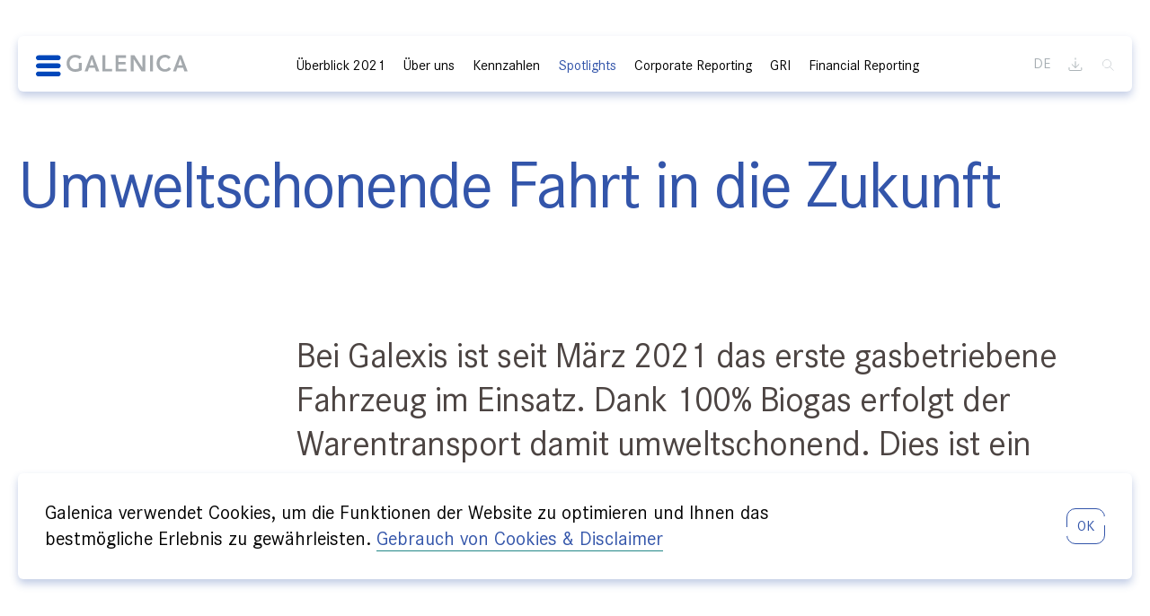

--- FILE ---
content_type: text/html; charset=UTF-8
request_url: https://report.galenica.com/ar21/de/biogas-betriebene-lieferwagen/
body_size: 10033
content:
<!DOCTYPE html>
<html lang="de-DE" class="no-js no-svg wordpress">
  <head>
    <meta charset="UTF-8">
    <meta name="viewport" content="width=device-width, initial-scale=1">

    <!-- Matomo -->
    <script type="text/javascript">
    var _paq = window._paq = window._paq || [];
    /* tracker methods like "setCustomDimension" should be called before "trackPageView" */
    _paq.push(['trackPageView']);
    _paq.push(['enableLinkTracking']);
    (function() {
    var u="https://statistics.e-galexis.com/piwik/";
    _paq.push(['setTrackerUrl', u+'matomo.php']);
    _paq.push(['setSiteId', '98']);
    var d=document, g=d.createElement('script'), s=d.getElementsByTagName('script')[0];
    g.type='text/javascript'; g.async=true; g.src=u+'matomo.js'; s.parentNode.insertBefore(g,s);
    })();
    </script>
    <!-- End Matomo Code -->

    <meta name='robots' content='max-image-preview:large' />
<link rel="alternate" hreflang="en" href="https://report.galenica.com/ar21/en/biogas-powered-vehicle/" />
<link rel="alternate" hreflang="de" href="https://report.galenica.com/ar21/de/biogas-betriebene-lieferwagen/" />
<link rel="alternate" hreflang="fr" href="https://report.galenica.com/ar21/fr/vehicule-a-biogaz/" />
<link rel='stylesheet' id='nswow_downloadcenter-css'  href='https://report.galenica.com/ar21/app/plugins/nhs-downloadcenter/style.min.css?ver=1.0.14.202201' media='all' />
<link rel='stylesheet' id='nswow_post_navigation-css'  href='https://report.galenica.com/ar21/app/plugins/nhs-menu-post-order/style.min.css?ver=1.0.24.202201' media='all' />
<link rel='stylesheet' id='nswow_notes-css'  href='https://report.galenica.com/ar21/app/plugins/nhs-notes/style.min.css?ver=2.0.2.202201' media='all' />
<link rel='stylesheet' id='theme-styles-css'  href='https://report.galenica.com/ar21/app/themes/galenica-theme/dist/css/wordpress.css?ver=1.0.0' media='all' />
<link rel='stylesheet' id='print-styles-css'  href='https://report.galenica.com/ar21/app/themes/galenica-theme/dist/css/print.css?ver=1.0.0' media='print' />
<link rel='stylesheet' id='nswow_core-css'  href='https://report.galenica.com/ar21/app/mu-plugins/nhs-core/src/../style.min.css?ver=1.0.45.lts-1' media='all' />
<script src='https://report.galenica.com/ar21/wp/wp-includes/js/jquery/jquery.min.js?ver=3.6.0' id='jquery-core-js'></script>
<script src='https://report.galenica.com/ar21/wp/wp-includes/js/jquery/jquery-migrate.min.js?ver=3.3.2' id='jquery-migrate-js'></script>
<script src='https://report.galenica.com/ar21/app/mu-plugins/nhs-core/src/../script.min.js?ver=1.0.45.lts-1' id='nswow_core-js'></script>
<script src='https://report.galenica.com/ar21/app/plugins/nhs-downloadcenter/script.min.js?ver=1.0.14.202201' id='nswow_downloadcenter-js'></script>
<script src='https://report.galenica.com/ar21/app/plugins/nhs-menu-post-order/script.min.js?ver=1.0.24.202201' id='nswow_post_navigation-js'></script>
<script src='https://report.galenica.com/ar21/app/plugins/nhs-notes/script.min.js?ver=2.0.2.202201' id='nswow_notes-js'></script>
<script src='https://report.galenica.com/ar21/app/themes/galenica-theme/dist/js/highcharts.js?ver=1.0.0' id='highcharts-js'></script>
<script src='https://report.galenica.com/ar21/app/themes/galenica-theme/dist/js/highcharts-data.js?ver=1.0.0' id='highcharts-data-js'></script>
<link rel="canonical" href="https://report.galenica.com/ar21/de/biogas-betriebene-lieferwagen/" />
<link rel='shortlink' href='https://report.galenica.com/ar21/de/?p=1115' />
<script type="text/javascript">/*<![CDATA[*/  var NSContext = {"site":{"homeUrl":"https:\/\/report.galenica.com\/ar21\/de\/","siteUrl":"https:\/\/report.galenica.com\/ar21\/wp","ajaxUrl":"https:\/\/report.galenica.com\/ar21\/wp\/wp-admin\/admin-ajax.php","restUrl":"https:\/\/report.galenica.com\/ar21\/de\/wp-json\/"},"authenticated":false,"locale":"de_DE","language":"de","user":[],"plugins":{"core":{"url":"https:\/\/report.galenica.com\/ar21\/app\/mu-plugins\/nhs-core","version":"1.0.45.lts-1"},"cookies":{"url":"https:\/\/report.galenica.com\/ar21\/app\/plugins\/nhs-cookies","version":"1.0.19.202201","scope":"\/ar21\/de\/"},"dlc":{"url":"https:\/\/report.galenica.com\/ar21\/app\/plugins\/nhs-downloadcenter","version":"1.0.14.202201","folderName":"downloads-galenica-21sr"},"postnav":{"url":"https:\/\/report.galenica.com\/ar21\/app\/plugins\/nhs-menu-post-order","version":"1.0.24.202201"},"notes":{"url":"https:\/\/report.galenica.com\/ar21\/app\/plugins\/nhs-notes","version":"2.0.2.202201","noteParser":"flat","noteSelector":"table span.note","noteLinkClass":"note__link","debug":false,"texts":{"reload":"Bitte laden Sie die Seite neu.","notfound":"Kein Inhalt gefunden","hint":"Bitte \u00fcberpr\u00fcfe die Notes-Konfiguration und aktiviere den Debug-Log."},"matchedCategory":false},"seo":{"url":"https:\/\/report.galenica.com\/ar21\/app\/plugins\/nhs-seo","version":"1.0.22.202201"}},"theme":{"url":"https:\/\/report.galenica.com\/ar21\/app\/themes\/galenica-theme","version":"1.0.0"},"token":"8KSxMhk5ha8a4Ul6X5oWmuw\/uYlOdGv3MvddRdMRNeD0gGuUWEGqxqqaLyo7ok9Swm4="};/*]]>*/</script><meta name="generator" content="WPML ver:4.4.11 stt:1,4,3;" />
		<noscript>
			<style>
				.nhscookie-note-section {
					display: block;
				}
			</style>
		</noscript>
		
		<style type="text/css">
			.nhscookie-note {
				background-color: #ffffff;
			}

			.nhscookie-note__text {
				color: #0a0a0a;
			}

			.nhscookie-note__button {
				background-color: #FFFFFF;
				color: #3355aa;
			}
		</style>
<title>Biogas betriebene Lieferwagen - Geschäftsbericht 2021</title><meta name="description" content="Bei Galexis ist seit März 2021 das erste gasbetriebene Fahrzeug im Einsatz. Dank 100% Biogas erfolgt der Warentransport damit umweltschonend. Dies ist ein zentraler Schritt hin zu einer nachhaltigen Logistik der Galenica Gruppe." /><meta name="twitter:card" content="summary"><meta name="twitter:title" content="Biogas betriebene Lieferwagen - Geschäftsbericht 2021"><meta name="twitter:description" content="Bei Galexis ist seit März 2021 das erste gasbetriebene Fahrzeug im Einsatz. Dank 100% Biogas erfolgt der Warentransport damit umweltschonend. Dies ist ein zentraler Schritt hin zu einer nachhaltigen Logistik der Galenica Gruppe."><meta name="twitter:image" content="https://nswow-imageresizer.azurewebsites.net/remote/report.galenica.com/ar21/app/uploads/df744a28-e07e-4012-a69a-9cdb06c27849.jpeg?width=1024&height=512&mode=crop"><meta property="og:title" content="Biogas betriebene Lieferwagen - Geschäftsbericht 2021" /><meta property="og:type" content="article" /><meta property="og:url" content="https://report.galenica.com/ar21/de/biogas-betriebene-lieferwagen/" /><meta property="og:description" content="Bei Galexis ist seit März 2021 das erste gasbetriebene Fahrzeug im Einsatz. Dank 100% Biogas erfolgt der Warentransport damit umweltschonend. Dies ist ein zentraler Schritt hin zu einer nachhaltigen Logistik der Galenica Gruppe." /><meta property="og:site_name" content="Galenica Annual report - 2021" /><meta property="og:image" content="https://nswow-imageresizer.azurewebsites.net/remote/report.galenica.com/ar21/app/uploads/df744a28-e07e-4012-a69a-9cdb06c27849.jpeg?width=1200&height=628&mode=crop" /><meta property="og:image:type" content="image/jpeg" /><meta property="og:image:width" content="1200" /><meta property="og:image:height" content="628" />
<link rel="apple-touch-icon" sizes="120x120" href="https://report.galenica.com/ar21/app/themes/galenica-theme/dist/favicons/apple-touch-icon.png">
<link rel="icon" type="image/png" sizes="192x192" href="https://report.galenica.com/ar21/app/themes/galenica-theme/dist/favicons/android-chrome-96x96.png">
<link rel="icon" type="image/png" sizes="32x32" href="https://report.galenica.com/ar21/app/themes/galenica-theme/dist/favicons/favicon-32x32.png">
<link rel="icon" type="image/png" sizes="16x16" href="https://report.galenica.com/ar21/app/themes/galenica-theme/dist/favicons/favicon-16x16.png">
<link rel="mask-icon" color="3355aa" href="https://report.galenica.com/ar21/app/themes/galenica-theme/dist/favicons/safari-pinned-tab.svg">  </head>

  <body class="post-template-default single single-post postid-1115 single-format-standard wordpress wp-production">

    
    <div id="ie-11-support"><span>IE 11 ist ein sehr veralteter Browser und wird auf dieser Webseite nicht mehr unterstützt.</span></div>

    <header class="header">
      <div class="header__inner">
        <div class="header__top">
                    <a href="https://report.galenica.com/ar21/de/" class="header__logo-link">
            <span class="nhs-icon"><svg xmlns="http://www.w3.org/2000/svg" class="svg svg-logo" viewBox="0 0 200 30"><path d="M3.2 29.2C1.4 29.2 0 27.7 0 26s1.5-3.2 3.2-3.2h26c1.8 0 3.2 1.5 3.2 3.2s-1.5 3.2-3.2 3.2h-26zm0-10.6c-1.8 0-3.2-1.5-3.2-3.2 0-1.8 1.5-3.2 3.2-3.2h26c1.8 0 3.2 1.5 3.2 3.2 0 1.8-1.5 3.2-3.2 3.2h-26zm0-10.5C1.5 8.1 0 6.6 0 4.8 0 3 1.5 1.6 3.2 1.6h26c1.8 0 3.2 1.5 3.2 3.2 0 1.8-1.5 3.2-3.2 3.2h-26z" fill="#0047ba"/><path d="M139.3 1.6h3.8v21.1h-4.8L127.9 6.5l-.1-.1v16.3H124V1.6h5l10.2 15.7.1.1V1.6zM60 21.1c-2.6 1.4-5.5 2.1-8.7 2.1-6.5 0-11.1-4.4-11.1-11C40.2 5.4 44.8 1 51.3 1c3.2 0 6.1.7 8.3 2.7l-2.8 2.8c-1.3-1.3-3.4-2.1-5.5-2.1-4.3 0-7.2 3.3-7.2 7.5 0 4.5 2.9 7.8 7.2 7.8 1.9 0 3.6-.4 4.9-1.1v-7H60v9.5zm10.5-6.5l2.7-8.2 2.7 8.2h-5.4zm-6.8 8.1h4.2l1.6-4.8h7.6l1.6 4.8H83L75 1.6h-3.2l-8.1 21.1zm122.6-8.1l2.7-8.2 2.7 8.2h-5.4zm-6.9 8.1h4.2l1.6-4.8h7.6l1.6 4.8h4.3l-8-21.1h-3.2l-8.1 21.1zM87.2 1.6H91v17.7h8.7v3.4H87.2V1.6zm17 0h13.7V5H108v5.2h9.4v3.4H108v5.7h10.5v3.4h-14.2V1.6zm45.2 0h3.8v21.1h-3.8V1.6zm24.2 4.9c-1.5-1.6-3-2.1-4.4-2.1-4.3 0-7.2 3.3-7.2 7.5 0 4.5 2.9 7.8 7.2 7.8 1.7 0 3.3-.8 4.7-2.6l3.1 2.2c-1.9 2.6-4.8 3.8-7.9 3.8-6.5 0-11.1-4.4-11.1-11C158 5.3 162.6.9 169.1.9c2.9 0 5.3.9 7.4 3.3l-2.9 2.3z" fill="#a4a9ad"/></svg></span>          </a>
          <button type="button" class="header__hamburger js-menu-toggle">
            <span class="header__close-text">
              Schliessen           </span>
            <span class="header__close-icon">
                <span class="nhs-icon"><svg xmlns="http://www.w3.org/2000/svg" class="svg svg-close" viewBox="0 0 14 14"><g fill="none" fill-rule="evenodd" stroke="currentColor" stroke-linecap="round" stroke-linejoin="round"><path d="M13.5.5l-13 13M13.5 13.5L.5.5"/></g></svg></span>            </span>
            <span class="header__hamburger-text">
              Menü            </span>
            <span class="header__hamburger-icon">
              <span class="nhs-icon"><svg xmlns="http://www.w3.org/2000/svg" viewBox="0 0 4.05 17.32" class="svg svg-mobile-nav"><g fill="#35A"><circle cx="2.02" cy="2.02" r="2.02"/><circle cx="2.02" cy="8.68" r="2.02"/><circle cx="2.02" cy="15.3" r="2.02"/></g></svg></span>            </span>
          </button>
        </div>
        <div class="header__bottom" data-display="flex">
          <div class="header__navigation">
            <ul id="main-menu" class="menu menu--level-0 menu--main"><li id='menu-item-161' class='menu__item menu__item--level-0 menu__item--has-children'><a href='#' class='menu__link menu__link--level-0'><span class='menu__link-text'>Überblick 2021</span><span class="menu__arrow"><span class="nhs-icon"><svg xmlns="http://www.w3.org/2000/svg" class="svg svg-arrow-down" viewBox="0 0 14 6"><path fill="none" stroke="currentColor" stroke-linecap="round" stroke-linejoin="round" d="M1 0l6 6 6-6"/></svg></span></span></a>
	<div class="menu__wrap menu__wrap--level-1"><ul class="menu menu--level-1"><div class="menu__inner menu__inner--level-1">
    <li id='menu-item-554' class='menu__item menu__item--level-1 menu__item--has-no-children'><a href='https://report.galenica.com/ar21/de/vorwort/' class='menu__link menu__link--level-1'><span class='menu__link-text'>Vorwort</span></a></li>
    <li id='menu-item-181' class='menu__item menu__item--level-1 menu__item--has-children'><a href='#' class='menu__link menu__link--level-1'><span class='menu__link-text'>Lagebericht</span><span class="menu__arrow"><span class="nhs-icon"><svg xmlns="http://www.w3.org/2000/svg" class="svg svg-arrow-down" viewBox="0 0 14 6"><path fill="none" stroke="currentColor" stroke-linecap="round" stroke-linejoin="round" d="M1 0l6 6 6-6"/></svg></span></span></a>
		<div class="menu__wrap menu__wrap--level-2"><ul class="menu menu--level-2"><div class="menu__inner menu__inner--level-2">
        <li id='menu-item-555' class='menu__item menu__item--level-2 menu__item--has-no-children'><a href='https://report.galenica.com/ar21/de/uberblick/' class='menu__link menu__link--level-2'><span class='menu__link-text'>Einleitung</span></a></li>
        <li id='menu-item-557' class='menu__item menu__item--level-2 menu__item--has-no-children'><a href='https://report.galenica.com/ar21/de/covid-19/' class='menu__link menu__link--level-2'><span class='menu__link-text'>COVID-19</span></a></li>
        <li id='menu-item-560' class='menu__item menu__item--level-2 menu__item--has-no-children'><a href='https://report.galenica.com/ar21/de/galenica-gruppe/' class='menu__link menu__link--level-2'><span class='menu__link-text'>Kennzahlen Galenica Gruppe</span></a></li>
        <li id='menu-item-561' class='menu__item menu__item--level-2 menu__item--has-no-children'><a href='https://report.galenica.com/ar21/de/products-and-care/' class='menu__link menu__link--level-2'><span class='menu__link-text'>Segment «Products &#038; Care»</span></a></li>
        <li id='menu-item-562' class='menu__item menu__item--level-2 menu__item--has-no-children'><a href='https://report.galenica.com/ar21/de/logistics-and-it/' class='menu__link menu__link--level-2'><span class='menu__link-text'>Segment «Logistics &#038; IT»</span></a></li>
        <li id='menu-item-563' class='menu__item menu__item--level-2 menu__item--has-no-children'><a href='https://report.galenica.com/ar21/de/nachhaltigkeit/' class='menu__link menu__link--level-2'><span class='menu__link-text'>Nachhaltigkeit</span></a></li>
</div></ul></div></li>
    <li id='menu-item-564' class='menu__item menu__item--level-1 menu__item--has-no-children'><a href='https://report.galenica.com/ar21/de/marktpolitisches-umfeld/' class='menu__link menu__link--level-1'><span class='menu__link-text'>Marktpolitisches Umfeld</span></a></li>
    <li id='menu-item-565' class='menu__item menu__item--level-1 menu__item--has-no-children'><a href='https://report.galenica.com/ar21/de/ausblick-2022/' class='menu__link menu__link--level-1'><span class='menu__link-text'>Ausblick 2022</span></a></li>
</div></ul></div></li>
<li id='menu-item-162' class='menu__item menu__item--level-0 menu__item--has-children'><a href='#' class='menu__link menu__link--level-0'><span class='menu__link-text'>Über uns</span><span class="menu__arrow"><span class="nhs-icon"><svg xmlns="http://www.w3.org/2000/svg" class="svg svg-arrow-down" viewBox="0 0 14 6"><path fill="none" stroke="currentColor" stroke-linecap="round" stroke-linejoin="round" d="M1 0l6 6 6-6"/></svg></span></span></a>
	<div class="menu__wrap menu__wrap--level-1"><ul class="menu menu--level-1"><div class="menu__inner menu__inner--level-1">
    <li id='menu-item-591' class='menu__item menu__item--level-1 menu__item--has-no-children'><a href='https://report.galenica.com/ar21/de/galenica-strategie/' class='menu__link menu__link--level-1'><span class='menu__link-text'>Galenica Strategie</span></a></li>
    <li id='menu-item-1382' class='menu__item menu__item--level-1 menu__item--has-no-children'><a href='https://report.galenica.com/ar21/de/nachhaltigkeit-bei-galenica/' class='menu__link menu__link--level-1'><span class='menu__link-text'>Nachhaltigkeit bei Galenica</span></a></li>
</div></ul></div></li>
<li id='menu-item-163' class='menu__item menu__item--level-0 menu__item--has-children'><a href='#' class='menu__link menu__link--level-0'><span class='menu__link-text'>Kennzahlen</span><span class="menu__arrow"><span class="nhs-icon"><svg xmlns="http://www.w3.org/2000/svg" class="svg svg-arrow-down" viewBox="0 0 14 6"><path fill="none" stroke="currentColor" stroke-linecap="round" stroke-linejoin="round" d="M1 0l6 6 6-6"/></svg></span></span></a>
	<div class="menu__wrap menu__wrap--level-1"><ul class="menu menu--level-1"><div class="menu__inner menu__inner--level-1">
    <li id='menu-item-597' class='menu__item menu__item--level-1 menu__item--has-no-children'><a href='https://report.galenica.com/ar21/de/finanzkennzahlen/' class='menu__link menu__link--level-1'><span class='menu__link-text'>Finanzkennzahlen</span></a></li>
    <li id='menu-item-3106' class='menu__item menu__item--level-1 menu__item--has-no-children'><a href='https://report.galenica.com/ar21/de/soziale-kennzahlen/' class='menu__link menu__link--level-1'><span class='menu__link-text'>Soziale Kennzahlen</span></a></li>
    <li id='menu-item-599' class='menu__item menu__item--level-1 menu__item--has-no-children'><a href='https://report.galenica.com/ar21/de/umweltkennzahlen/' class='menu__link menu__link--level-1'><span class='menu__link-text'>Umweltkennzahlen</span></a></li>
</div></ul></div></li>
<li id='menu-item-580' class='menu__item menu__item--level-0 menu__item--has-children menu__item--parent-active menu__item--ancestor-active'><a href='#' class='menu__link menu__link--level-0'><span class='menu__link-text'>Spotlights</span><span class="menu__arrow"><span class="nhs-icon"><svg xmlns="http://www.w3.org/2000/svg" class="svg svg-arrow-down" viewBox="0 0 14 6"><path fill="none" stroke="currentColor" stroke-linecap="round" stroke-linejoin="round" d="M1 0l6 6 6-6"/></svg></span></span></a>
	<div class="menu__wrap menu__wrap--level-1"><ul class="menu menu--level-1"><div class="menu__inner menu__inner--level-1">
    <li id='menu-item-2699' class='menu__item menu__item--level-1 menu__item--has-no-children'><a href='https://report.galenica.com/ar21/de/kunden/' class='menu__link menu__link--level-1'><span class='menu__link-text'>Kunden</span></a></li>
    <li id='menu-item-620' class='menu__item menu__item--level-1 menu__item--has-no-children'></li>
    <li id='menu-item-621' class='menu__item menu__item--level-1 menu__item--has-no-children'></li>
    <li id='menu-item-622' class='menu__item menu__item--level-1 menu__item--has-no-children'></li>
    <li id='menu-item-624' class='menu__item menu__item--level-1 menu__item--has-no-children'></li>
    <li id='menu-item-623' class='menu__item menu__item--level-1 menu__item--has-no-children'></li>
    <li id='menu-item-626' class='menu__item menu__item--level-1 menu__item--has-no-children'><a href='https://report.galenica.com/ar21/de/geschaeftsentwicklung/' class='menu__link menu__link--level-1'><span class='menu__link-text'>Geschäftsentwicklung</span></a></li>
    <li id='menu-item-627' class='menu__item menu__item--level-1 menu__item--has-no-children'></li>
    <li id='menu-item-1120' class='menu__item menu__item--level-1 menu__item--has-no-children'></li>
    <li id='menu-item-629' class='menu__item menu__item--level-1 menu__item--has-no-children'></li>
    <li id='menu-item-630' class='menu__item menu__item--level-1 menu__item--has-no-children'></li>
    <li id='menu-item-631' class='menu__item menu__item--level-1 menu__item--has-no-children'></li>
    <li id='menu-item-2701' class='menu__item menu__item--level-1 menu__item--has-no-children'><a href='https://report.galenica.com/ar21/de/mitarbeitende-2/' class='menu__link menu__link--level-1'><span class='menu__link-text'>Mitarbeitende</span></a></li>
    <li id='menu-item-1118' class='menu__item menu__item--level-1 menu__item--has-no-children'></li>
    <li id='menu-item-638' class='menu__item menu__item--level-1 menu__item--has-no-children'></li>
    <li id='menu-item-2702' class='menu__item menu__item--level-1 menu__item--has-no-children'><a href='https://report.galenica.com/ar21/de/nachhaltigkeit-2/' class='menu__link menu__link--level-1'><span class='menu__link-text'>Nachhaltigkeit</span></a></li>
    <li id='menu-item-1115' class='menu__item menu__item--level-1 menu__item--has-no-children menu__item--active'></li>
    <li id='menu-item-633' class='menu__item menu__item--level-1 menu__item--has-no-children'></li>
</div></ul></div></li>
<li id='menu-item-872' class='menu__item menu__item--level-0 menu__item--has-children'><a href='#' class='menu__link menu__link--level-0'><span class='menu__link-text'>Corporate Reporting</span><span class="menu__arrow"><span class="nhs-icon"><svg xmlns="http://www.w3.org/2000/svg" class="svg svg-arrow-down" viewBox="0 0 14 6"><path fill="none" stroke="currentColor" stroke-linecap="round" stroke-linejoin="round" d="M1 0l6 6 6-6"/></svg></span></span></a>
	<div class="menu__wrap menu__wrap--level-1"><ul class="menu menu--level-1"><div class="menu__inner menu__inner--level-1">
    <li id='menu-item-873' class='menu__item menu__item--level-1 menu__item--has-children'><a href='#' class='menu__link menu__link--level-1'><span class='menu__link-text'>Corporate Governance</span><span class="menu__arrow"><span class="nhs-icon"><svg xmlns="http://www.w3.org/2000/svg" class="svg svg-arrow-down" viewBox="0 0 14 6"><path fill="none" stroke="currentColor" stroke-linecap="round" stroke-linejoin="round" d="M1 0l6 6 6-6"/></svg></span></span></a>
		<div class="menu__wrap menu__wrap--level-2"><ul class="menu menu--level-2"><div class="menu__inner menu__inner--level-2">
        <li id='menu-item-2820' class='menu__item menu__item--level-2 menu__item--has-no-children'><a href='https://report.galenica.com/ar21/de/corporate-governance/' class='menu__link menu__link--level-2'><span class='menu__link-text'>Corporate Governance</span></a></li>
        <li id='menu-item-2821' class='menu__item menu__item--level-2 menu__item--has-no-children'><a href='https://report.galenica.com/ar21/de/group-structure-and-shareholders/' class='menu__link menu__link--level-2'><span class='menu__link-text'>Group structure and shareholders</span></a></li>
        <li id='menu-item-2822' class='menu__item menu__item--level-2 menu__item--has-no-children'><a href='https://report.galenica.com/ar21/de/structure-of-the-share-capital/' class='menu__link menu__link--level-2'><span class='menu__link-text'>Structure of the share capital</span></a></li>
        <li id='menu-item-2823' class='menu__item menu__item--level-2 menu__item--has-no-children'><a href='https://report.galenica.com/ar21/de/board-of-directors/' class='menu__link menu__link--level-2'><span class='menu__link-text'>Board of Directors</span></a></li>
        <li id='menu-item-2824' class='menu__item menu__item--level-2 menu__item--has-no-children'><a href='https://report.galenica.com/ar21/de/information-and-monitoring-tools-of-the-board-of-directors-with-respect-to-management/' class='menu__link menu__link--level-2'><span class='menu__link-text'>Information and monitoring tools of the Board of Directors with respect to management</span></a></li>
        <li id='menu-item-2825' class='menu__item menu__item--level-2 menu__item--has-no-children'><a href='https://report.galenica.com/ar21/de/management/' class='menu__link menu__link--level-2'><span class='menu__link-text'>Management</span></a></li>
        <li id='menu-item-2826' class='menu__item menu__item--level-2 menu__item--has-no-children'><a href='https://report.galenica.com/ar21/de/remuneration-shareholdings-and-loans/' class='menu__link menu__link--level-2'><span class='menu__link-text'>Remuneration, Shareholdings and Loans</span></a></li>
        <li id='menu-item-2827' class='menu__item menu__item--level-2 menu__item--has-no-children'><a href='https://report.galenica.com/ar21/de/shareholders-rights-to-participate/' class='menu__link menu__link--level-2'><span class='menu__link-text'>Shareholders’ rights to participate</span></a></li>
        <li id='menu-item-2828' class='menu__item menu__item--level-2 menu__item--has-no-children'><a href='https://report.galenica.com/ar21/de/change-of-control-and-defence-measures/' class='menu__link menu__link--level-2'><span class='menu__link-text'>Change of control and defence measures</span></a></li>
        <li id='menu-item-2829' class='menu__item menu__item--level-2 menu__item--has-no-children'><a href='https://report.galenica.com/ar21/de/auditors/' class='menu__link menu__link--level-2'><span class='menu__link-text'>Auditors</span></a></li>
        <li id='menu-item-2830' class='menu__item menu__item--level-2 menu__item--has-no-children'><a href='https://report.galenica.com/ar21/de/information-policy/' class='menu__link menu__link--level-2'><span class='menu__link-text'>Information policy</span></a></li>
        <li id='menu-item-2831' class='menu__item menu__item--level-2 menu__item--has-no-children'><a href='https://report.galenica.com/ar21/de/quiet-periods/' class='menu__link menu__link--level-2'><span class='menu__link-text'>Fixed blackout periods</span></a></li>
        <li id='menu-item-2832' class='menu__item menu__item--level-2 menu__item--has-no-children'><a href='https://report.galenica.com/ar21/de/members-of-the-board-of-directors/' class='menu__link menu__link--level-2'><span class='menu__link-text'>Members of the Board of Directors</span></a></li>
        <li id='menu-item-2833' class='menu__item menu__item--level-2 menu__item--has-no-children'><a href='https://report.galenica.com/ar21/de/members-of-the-executive-committee/' class='menu__link menu__link--level-2'><span class='menu__link-text'>Members of the Executive Committee</span></a></li>
</div></ul></div></li>
    <li id='menu-item-874' class='menu__item menu__item--level-1 menu__item--has-children'><a href='#' class='menu__link menu__link--level-1'><span class='menu__link-text'>Remuneration Report</span><span class="menu__arrow"><span class="nhs-icon"><svg xmlns="http://www.w3.org/2000/svg" class="svg svg-arrow-down" viewBox="0 0 14 6"><path fill="none" stroke="currentColor" stroke-linecap="round" stroke-linejoin="round" d="M1 0l6 6 6-6"/></svg></span></span></a>
		<div class="menu__wrap menu__wrap--level-2"><ul class="menu menu--level-2"><div class="menu__inner menu__inner--level-2">
        <li id='menu-item-2834' class='menu__item menu__item--level-2 menu__item--has-no-children'><a href='https://report.galenica.com/ar21/de/remuneration-report/' class='menu__link menu__link--level-2'><span class='menu__link-text'>Remuneration report</span></a></li>
        <li id='menu-item-2835' class='menu__item menu__item--level-2 menu__item--has-no-children'><a href='https://report.galenica.com/ar21/de/letter-from-the-chair-of-the-remuneration-committee/' class='menu__link menu__link--level-2'><span class='menu__link-text'>Letter from the Chair of the Remuneration Committee</span></a></li>
        <li id='menu-item-2836' class='menu__item menu__item--level-2 menu__item--has-no-children'><a href='https://report.galenica.com/ar21/de/governance/' class='menu__link menu__link--level-2'><span class='menu__link-text'>Governance: principles and responsibilities in setting compensation</span></a></li>
        <li id='menu-item-2837' class='menu__item menu__item--level-2 menu__item--has-no-children'><a href='https://report.galenica.com/ar21/de/remuneration-system-of-the-board-of-directors/' class='menu__link menu__link--level-2'><span class='menu__link-text'>Remuneration system of the Board of Directors</span></a></li>
        <li id='menu-item-2838' class='menu__item menu__item--level-2 menu__item--has-no-children'><a href='https://report.galenica.com/ar21/de/remuneration-system-of-the-corporate-executive-committee/' class='menu__link menu__link--level-2'><span class='menu__link-text'>Remuneration system of the Corporate Executive Committee</span></a></li>
        <li id='menu-item-2839' class='menu__item menu__item--level-2 menu__item--has-no-children'><a href='https://report.galenica.com/ar21/de/remuneration-awarded-for-2021-and-2020/' class='menu__link menu__link--level-2'><span class='menu__link-text'>Remuneration awarded for 2021 and 2020</span></a></li>
        <li id='menu-item-2840' class='menu__item menu__item--level-2 menu__item--has-no-children'><a href='https://report.galenica.com/ar21/de/other-remuneration/' class='menu__link menu__link--level-2'><span class='menu__link-text'>Other remuneration</span></a></li>
        <li id='menu-item-2841' class='menu__item menu__item--level-2 menu__item--has-no-children'><a href='https://report.galenica.com/ar21/de/shareholdings-of-the-corporate-executive-committee-and-the-board-of-directors/' class='menu__link menu__link--level-2'><span class='menu__link-text'>Shareholdings of the Corporate Executive Committee and the Board of Directors</span></a></li>
        <li id='menu-item-2842' class='menu__item menu__item--level-2 menu__item--has-no-children'><a href='https://report.galenica.com/ar21/de/report-of-the-statutory-auditor-on-the-remuneration-report/' class='menu__link menu__link--level-2'><span class='menu__link-text'>Report of the statutory auditor on the remuneration report</span></a></li>
</div></ul></div></li>
</div></ul></div></li>
<li id='menu-item-166' class='menu__item menu__item--level-0 menu__item--has-children'><a href='#' class='menu__link menu__link--level-0'><span class='menu__link-text'>GRI</span><span class="menu__arrow"><span class="nhs-icon"><svg xmlns="http://www.w3.org/2000/svg" class="svg svg-arrow-down" viewBox="0 0 14 6"><path fill="none" stroke="currentColor" stroke-linecap="round" stroke-linejoin="round" d="M1 0l6 6 6-6"/></svg></span></span></a>
	<div class="menu__wrap menu__wrap--level-1"><ul class="menu menu--level-1"><div class="menu__inner menu__inner--level-1">
    <li id='menu-item-603' class='menu__item menu__item--level-1 menu__item--has-no-children'><a href='https://report.galenica.com/ar21/de/allgemeine-angaben/' class='menu__link menu__link--level-1'><span class='menu__link-text'>Allgemeine Angaben</span></a></li>
    <li id='menu-item-604' class='menu__item menu__item--level-1 menu__item--has-no-children'><a href='https://report.galenica.com/ar21/de/wirtschaftliche-leistung-und-compliance/' class='menu__link menu__link--level-1'><span class='menu__link-text'>Wirtschaftliche Leistung und Compliance</span></a></li>
    <li id='menu-item-609' class='menu__item menu__item--level-1 menu__item--has-no-children'><a href='https://report.galenica.com/ar21/de/emissionen-und-abfall/' class='menu__link menu__link--level-1'><span class='menu__link-text'>Emissionen und Abfall</span></a></li>
    <li id='menu-item-608' class='menu__item menu__item--level-1 menu__item--has-no-children'><a href='https://report.galenica.com/ar21/de/mitarbeitende/' class='menu__link menu__link--level-1'><span class='menu__link-text'>Mitarbeitende</span></a></li>
    <li id='menu-item-607' class='menu__item menu__item--level-1 menu__item--has-no-children'><a href='https://report.galenica.com/ar21/de/patientensicherheit-und-gesundheit/' class='menu__link menu__link--level-1'><span class='menu__link-text'>Patientensicherheit und -gesundheit</span></a></li>
    <li id='menu-item-605' class='menu__item menu__item--level-1 menu__item--has-no-children'><a href='https://report.galenica.com/ar21/de/datenschutz-und-it-sicherheit-und-cyberkriminalitat/' class='menu__link menu__link--level-1'><span class='menu__link-text'>Datenschutz, IT Sicherheit und Cyberkriminalität</span></a></li>
    <li id='menu-item-606' class='menu__item menu__item--level-1 menu__item--has-no-children'><a href='https://report.galenica.com/ar21/de/beschaffungs-und-versorgungssicherheit/' class='menu__link menu__link--level-1'><span class='menu__link-text'>Beschaffungs- und Versorgungssicherheit</span></a></li>
    <li id='menu-item-610' class='menu__item menu__item--level-1 menu__item--has-no-children'><a href='https://report.galenica.com/ar21/de/gri-index/' class='menu__link menu__link--level-1'><span class='menu__link-text'>GRI-Index</span></a></li>
</div></ul></div></li>
<li id='menu-item-875' class='menu__item menu__item--level-0 menu__item--has-children'><a href='#' class='menu__link menu__link--level-0'><span class='menu__link-text'>Financial Reporting</span><span class="menu__arrow"><span class="nhs-icon"><svg xmlns="http://www.w3.org/2000/svg" class="svg svg-arrow-down" viewBox="0 0 14 6"><path fill="none" stroke="currentColor" stroke-linecap="round" stroke-linejoin="round" d="M1 0l6 6 6-6"/></svg></span></span></a>
	<div class="menu__wrap menu__wrap--level-1"><ul class="menu menu--level-1"><div class="menu__inner menu__inner--level-1">
    <li id='menu-item-876' class='menu__item menu__item--level-1 menu__item--has-children'><a href='#' class='menu__link menu__link--level-1'><span class='menu__link-text'>Alternative performance measures 2021 of the Galenica Group</span><span class="menu__arrow"><span class="nhs-icon"><svg xmlns="http://www.w3.org/2000/svg" class="svg svg-arrow-down" viewBox="0 0 14 6"><path fill="none" stroke="currentColor" stroke-linecap="round" stroke-linejoin="round" d="M1 0l6 6 6-6"/></svg></span></span></a>
		<div class="menu__wrap menu__wrap--level-2"><ul class="menu menu--level-2"><div class="menu__inner menu__inner--level-2">
        <li id='menu-item-2843' class='menu__item menu__item--level-2 menu__item--has-no-children'><a href='https://report.galenica.com/ar21/de/definitions-of-alternative-performance-measures/' class='menu__link menu__link--level-2'><span class='menu__link-text'>Definitions of alternative performance measures</span></a></li>
        <li id='menu-item-2844' class='menu__item menu__item--level-2 menu__item--has-no-children'><a href='https://report.galenica.com/ar21/de/organic-growth-of-net-sales/' class='menu__link menu__link--level-2'><span class='menu__link-text'>Organic growth of net sales</span></a></li>
        <li id='menu-item-2845' class='menu__item menu__item--level-2 menu__item--has-no-children'><a href='https://report.galenica.com/ar21/de/adjusted-consolidated-statement-of-income/' class='menu__link menu__link--level-2'><span class='menu__link-text'>Adjusted consolidated statement of income</span></a></li>
        <li id='menu-item-2846' class='menu__item menu__item--level-2 menu__item--has-no-children'><a href='https://report.galenica.com/ar21/de/free-cash-flow/' class='menu__link menu__link--level-2'><span class='menu__link-text'>Free cash flow</span></a></li>
        <li id='menu-item-2847' class='menu__item menu__item--level-2 menu__item--has-no-children'><a href='https://report.galenica.com/ar21/de/capital-management/' class='menu__link menu__link--level-2'><span class='menu__link-text'>Capital management</span></a></li>
        <li id='menu-item-2848' class='menu__item menu__item--level-2 menu__item--has-no-children'><a href='https://report.galenica.com/ar21/de/value-based-management/' class='menu__link menu__link--level-2'><span class='menu__link-text'>Value based management</span></a></li>
</div></ul></div></li>
    <li id='menu-item-877' class='menu__item menu__item--level-1 menu__item--has-children'><a href='#' class='menu__link menu__link--level-1'><span class='menu__link-text'>Consolidated financial statements 2021 of the Galenica Group</span><span class="menu__arrow"><span class="nhs-icon"><svg xmlns="http://www.w3.org/2000/svg" class="svg svg-arrow-down" viewBox="0 0 14 6"><path fill="none" stroke="currentColor" stroke-linecap="round" stroke-linejoin="round" d="M1 0l6 6 6-6"/></svg></span></span></a>
		<div class="menu__wrap menu__wrap--level-2"><ul class="menu menu--level-2"><div class="menu__inner menu__inner--level-2">
        <li id='menu-item-2849' class='menu__item menu__item--level-2 menu__item--has-no-children'><a href='https://report.galenica.com/ar21/de/consolidated-statement-of-income/' class='menu__link menu__link--level-2'><span class='menu__link-text'>Consolidated statement of income</span></a></li>
        <li id='menu-item-2850' class='menu__item menu__item--level-2 menu__item--has-no-children'><a href='https://report.galenica.com/ar21/de/consolidated-statement-of-comprehensive-income/' class='menu__link menu__link--level-2'><span class='menu__link-text'>Consolidated statement of comprehensive income</span></a></li>
        <li id='menu-item-2851' class='menu__item menu__item--level-2 menu__item--has-no-children'><a href='https://report.galenica.com/ar21/de/consolidated-statement-of-financial-position/' class='menu__link menu__link--level-2'><span class='menu__link-text'>Consolidated statement of financial position</span></a></li>
        <li id='menu-item-2852' class='menu__item menu__item--level-2 menu__item--has-no-children'><a href='https://report.galenica.com/ar21/de/consolidated-statement-of-cash-flows/' class='menu__link menu__link--level-2'><span class='menu__link-text'>Consolidated statement of cash flows</span></a></li>
        <li id='menu-item-2853' class='menu__item menu__item--level-2 menu__item--has-no-children'><a href='https://report.galenica.com/ar21/de/consolidated-statement-of-changes-in-equity/' class='menu__link menu__link--level-2'><span class='menu__link-text'>Consolidated statement of changes in equity</span></a></li>
        <li id='menu-item-2854' class='menu__item menu__item--level-2 menu__item--has-no-children'><a href='https://report.galenica.com/ar21/de/category/notes_en/' class='menu__link menu__link--level-2'><span class='menu__link-text'>Notes to the consolidated financial statements of the Galenica Group</span></a></li>
        <li id='menu-item-2855' class='menu__item menu__item--level-2 menu__item--has-no-children'><a href='https://report.galenica.com/ar21/de/statutory-auditors-report-on-the-audit-of-the-consolidated-financial-statements/' class='menu__link menu__link--level-2'><span class='menu__link-text'>Statutory auditor’s report on the audit of the consolidated financial statements</span></a></li>
</div></ul></div></li>
    <li id='menu-item-878' class='menu__item menu__item--level-1 menu__item--has-children'><a href='#' class='menu__link menu__link--level-1'><span class='menu__link-text'>Financial statements 2021 of Galenica Ltd.</span><span class="menu__arrow"><span class="nhs-icon"><svg xmlns="http://www.w3.org/2000/svg" class="svg svg-arrow-down" viewBox="0 0 14 6"><path fill="none" stroke="currentColor" stroke-linecap="round" stroke-linejoin="round" d="M1 0l6 6 6-6"/></svg></span></span></a>
		<div class="menu__wrap menu__wrap--level-2"><ul class="menu menu--level-2"><div class="menu__inner menu__inner--level-2">
        <li id='menu-item-2856' class='menu__item menu__item--level-2 menu__item--has-no-children'><a href='https://report.galenica.com/ar21/de/statement-of-income-of-galenica-ltd/' class='menu__link menu__link--level-2'><span class='menu__link-text'>Statement of income of Galenica Ltd.</span></a></li>
        <li id='menu-item-2857' class='menu__item menu__item--level-2 menu__item--has-no-children'><a href='https://report.galenica.com/ar21/de/statement-of-financial-position-of-galenica-ltd/' class='menu__link menu__link--level-2'><span class='menu__link-text'>Statement of financial position of Galenica Ltd.</span></a></li>
        <li id='menu-item-2858' class='menu__item menu__item--level-2 menu__item--has-no-children'><a href='https://report.galenica.com/ar21/de/notes-to-the-financial-statements-of-galenica-ltd/' class='menu__link menu__link--level-2'><span class='menu__link-text'>Notes to the financial statements of Galenica Ltd.</span></a></li>
        <li id='menu-item-2859' class='menu__item menu__item--level-2 menu__item--has-no-children'><a href='https://report.galenica.com/ar21/de/report-of-the-statutory-auditor-on-the-financial-statements/' class='menu__link menu__link--level-2'><span class='menu__link-text'>Report of the statutory auditor on the financial statements</span></a></li>
</div></ul></div></li>
</div></ul></div></li>
</ul>          </div>
          <div class="header__meta">
            <button class="header__meta-button header__meta-button--language js-language-toggle" type="button">
              <span class="header__meta-button-text">
                de              </span>
              <span class="header__meta-button-icon">
                <span class="nhs-icon"><svg xmlns="http://www.w3.org/2000/svg" class="svg svg-close" viewBox="0 0 14 14"><g fill="none" fill-rule="evenodd" stroke="currentColor" stroke-linecap="round" stroke-linejoin="round"><path d="M13.5.5l-13 13M13.5 13.5L.5.5"/></g></svg></span>              </span>
            </button>

            <div class="header__language">
                                                                                  <a href="https://report.galenica.com/ar21/en/biogas-powered-vehicle/" class="header__language-link">
                      en                    </a>
                                                                        <a href="https://report.galenica.com/ar21/de/biogas-betriebene-lieferwagen/" class="header__language-link header__language-link--active">
                      de                    </a>
                                                                        <a href="https://report.galenica.com/ar21/fr/vehicule-a-biogaz/" class="header__language-link">
                      fr                    </a>
                                                            </div>

                                      <a href="https://report.galenica.com/ar21/de/downloadcenter/" class="header__meta-button header__meta-button--dlc">
                <span class="nhs-icon"><svg xmlns="http://www.w3.org/2000/svg" class="svg svg-dlc" viewBox="0 0 17 16"><g fill="none" fill-rule="evenodd" stroke="currentColor" stroke-linecap="round" stroke-linejoin="round"><path d="M1 12.196v2.26a1 1 0 001 1h12.781a1 1 0 001-1v-2.26h0M8.487 11.767V4.948m0-2.727V.857"/><path d="M12.591 8.282L8.5 12.196 4.41 8.282"/></g></svg></span>              </a>
                        <button class="header__meta-button header__meta-button--search js-search-toggle" type="button">
              <span class="nhs-icon"><svg xmlns="http://www.w3.org/2000/svg" class="svg svg-search" viewBox="0 0 31 31"><g fill="none" fill-rule="evenodd" stroke="currentColor" stroke-linecap="round" stroke-linejoin="round"><path d="M9.772 22.812A9.545 9.545 0 106.28 9.772a9.505 9.505 0 00-1.172 6.202 9.59 9.59 0 001.248 3.478M21.578 21.846l7.714 7.714"/></g></svg></span>            </button>
            <div class="header__search">
              
<form role="search" method="get" class="form form--search" action="https://report.galenica.com/ar21/de/">
	<div class="form__group">
		<label class="form__label sr" for="search-form-6969b15bc2877">
			search-label		</label>
		<input type="search" id="search-form-6969b15bc2877" class="form__input form__input--search" placeholder="Ich suche nach …" value="" name="s"/>
		<button type="submit" class="button button--search">
			<span class="button__text sr">
				Suchen			</span>
			<span class="button__icon">
				<span class="nhs-icon"><svg xmlns="http://www.w3.org/2000/svg" class="svg svg-search" viewBox="0 0 31 31"><g fill="none" fill-rule="evenodd" stroke="currentColor" stroke-linecap="round" stroke-linejoin="round"><path d="M9.772 22.812A9.545 9.545 0 106.28 9.772a9.505 9.505 0 00-1.172 6.202 9.59 9.59 0 001.248 3.478M21.578 21.846l7.714 7.714"/></g></svg></span>			</span>
		</button>
	</div>
</form>
            </div>
          </div>
        </div>
      </div>
    </header>
    <div class="wrapper">
    <div class="content">

					<div class="ns-pdf-header">Spotlights</div><h1 class="ns-title-h1">Umweltschonende Fahrt in die Zukunft</h1><div class="ns-lead"><p class="ns-lead__lead">Bei Galexis ist seit März 2021 das erste gasbetriebene Fahrzeug im Einsatz. Dank 100% Biogas erfolgt der Warentransport damit umweltschonend. Dies ist ein zentraler Schritt hin zu einer nachhaltigen Logistik der Galenica Gruppe.</p></div><div class="ns-content-container"><div class="ns-content-container__aside"><div class="ns-border-box"><p class="ns-paragraph text-small text-accent">Biogas entsteht durch die Vergärung von organischen Abfallstoffen und ist erneuerbar sowie klimaneutral. Das bedeutet, dass die gleiche Menge an CO<sub>2</sub> freigesetzt würde, wenn die organischen Abfallstoffe ungenutzt verfaulten. Es entstehen somit keine zusätzlichen CO<sub>2</sub>-Emissionen, wie dies bei fossilen Treibstoffen der Fall ist. Biogas betriebene Fahrzeuge stossen nicht nur weniger CO<sub>2</sub> aus als Fahrzeuge mit Diesel- oder Benzinmotoren, sondern sie verursachen auch weniger umwelt- und gesundheitsbelastende Schadstoffe wie Feinstaub.</p></div></div><div class="ns-content-container__main"><p class="ns-paragraph">Der mit Biogas betriebene Lieferwagen transportiert Non-Pharma-Produkte, wie beispielsweise Verbrauchsmaterial, klimaneutral zwischen dem Distributionszentrum in Niederbipp und dem Aussenlager in Oensingen. Dabei legt er in einer Woche zwischen 250 und 300 Kilometer zurück. Ein erfreulicher wirtschaftlicher Nebeneffekt sind die tiefen Betriebskosten. Diese liegen bei einem Gasfahrzeug rund 30% tiefer als bei einem Diesel- oder Benzinfahrzeug. Auch das Feedback der Fahrer ist sehr positiv: «Das Fahrzeug ist angenehm zu fahren, leise und komfortabel», sagt Stefan D’Onofrio, Chauffeur bei Galexis. Aufgrund der positiven Erfahrungen hat Galexis Ende 2021 ein weiteres gasbetriebenes Lieferfahrzeug beschafft und in Dienst gestellt.</p><figure class="ns-img"><img class="ns-img__img lazy" alt="graphic" data-src="https://nswow-imageresizer.azurewebsites.net/remote/report.galenica.com/ar21/app/uploads/df744a28-e07e-4012-a69a-9cdb06c27849.jpeg?width=1240&quality=60" data-srcset data-sizes /><div class="ns-img__caption-wrap"><figcaption class="ns-img__caption">Das Biogasfahrzeug von Galexis</figcaption></div></figure><p class="ns-paragraph">Der Warentransport ist in der ganzen Galenica Gruppe die wichtigste Ursache direkter und indirekter CO<sub>2</sub>-Emissionen. Um die Treibhausgasemissionen zu reduzieren, ist der Einsatz von erneuerbaren Energien in der Logistik deshalb zentral. Wir haben uns zum Ziel gesetzt, bis 2028 40% der fossilen Treibstoffe der eigenen Fahrzeugflotte mit erneuerbaren Antrieben zu ersetzen. Damit leisten wir einen Beitrag zu den Schweizer Klimazielen, die vorsehen, bis 2030 den Treibhausgasausstoss gegenüber 1990 zu halbieren.</p></div></div>	
</div><!-- / .content -->
  </div>
      <section class="prev-next">
      <div class="prev-next__inner">
        <div class="prev-next__to-top">
          <button class="ns-btn ns-btn--to-top js-backtotop-toggle" type="button">
            <span class="nhs-icon"><svg xmlns="http://www.w3.org/2000/svg" class="svg svg-to-top" viewBox="0 0 14 20"><g fill="none" fill-rule="evenodd" stroke="currentColor" stroke-linecap="round" stroke-linejoin="round"><path d="M7 2v11m0 4v2M13 7L7 1 1 7"/></g></svg></span>          </button>
        </div>
        <div class="prev-next__prev-next ">
          <div class='prev-next__prev'><a class='prev-next__link prev-next__link--prev' href='https://report.galenica.com/ar21/de/nachhaltigkeit-2/'><div class='ns-btn ns-btn--prev-next prev-next__icon prev-next__icon--prev'><span class="nhs-icon"><svg xmlns="http://www.w3.org/2000/svg" width="19" height="14"><g fill="none" fill-rule="evenodd" stroke="currentColor" stroke-linecap="round" stroke-linejoin="round"><path d="M1.5 7h11m4 0h2M6.5 1l-6 6 6 6"/></g></svg></span></div><div class='prev-next__text prev-next__text--prev'>Nachhaltigkeit</div></a></div>          <div class='prev-next__next'><a class='prev-next__link prev-next__link--next' href='https://report.galenica.com/ar21/de/interview-zu-sustainable-development-goals/'><div class='prev-next__text prev-next__text--next'>Interview zu «Sustainable Development Goals»</div><div class='ns-btn ns-btn--prev-next prev-next__icon prev-next__icon--next'><span class="nhs-icon"><svg xmlns="http://www.w3.org/2000/svg" width="19" height="14"><g fill="none" fill-rule="evenodd" stroke="currentColor" stroke-linecap="round" stroke-linejoin="round"><path d="M17.5 7h-11m-4 0h-2M12.5 1l6 6-6 6"/></g></svg></span></div></a></div>        </div>
      </div>
    </section>
  	<footer class="footer">
    <div class="footer__inner">
      <div class="footer__row">
        <div class="footer__col-6">
          <div class="footer__logo">
            <span class="nhs-icon"><svg xmlns="http://www.w3.org/2000/svg" class="svg svg-logo" viewBox="0 0 200 30"><path d="M3.2 29.2C1.4 29.2 0 27.7 0 26s1.5-3.2 3.2-3.2h26c1.8 0 3.2 1.5 3.2 3.2s-1.5 3.2-3.2 3.2h-26zm0-10.6c-1.8 0-3.2-1.5-3.2-3.2 0-1.8 1.5-3.2 3.2-3.2h26c1.8 0 3.2 1.5 3.2 3.2 0 1.8-1.5 3.2-3.2 3.2h-26zm0-10.5C1.5 8.1 0 6.6 0 4.8 0 3 1.5 1.6 3.2 1.6h26c1.8 0 3.2 1.5 3.2 3.2 0 1.8-1.5 3.2-3.2 3.2h-26z" fill="#0047ba"/><path d="M139.3 1.6h3.8v21.1h-4.8L127.9 6.5l-.1-.1v16.3H124V1.6h5l10.2 15.7.1.1V1.6zM60 21.1c-2.6 1.4-5.5 2.1-8.7 2.1-6.5 0-11.1-4.4-11.1-11C40.2 5.4 44.8 1 51.3 1c3.2 0 6.1.7 8.3 2.7l-2.8 2.8c-1.3-1.3-3.4-2.1-5.5-2.1-4.3 0-7.2 3.3-7.2 7.5 0 4.5 2.9 7.8 7.2 7.8 1.9 0 3.6-.4 4.9-1.1v-7H60v9.5zm10.5-6.5l2.7-8.2 2.7 8.2h-5.4zm-6.8 8.1h4.2l1.6-4.8h7.6l1.6 4.8H83L75 1.6h-3.2l-8.1 21.1zm122.6-8.1l2.7-8.2 2.7 8.2h-5.4zm-6.9 8.1h4.2l1.6-4.8h7.6l1.6 4.8h4.3l-8-21.1h-3.2l-8.1 21.1zM87.2 1.6H91v17.7h8.7v3.4H87.2V1.6zm17 0h13.7V5H108v5.2h9.4v3.4H108v5.7h10.5v3.4h-14.2V1.6zm45.2 0h3.8v21.1h-3.8V1.6zm24.2 4.9c-1.5-1.6-3-2.1-4.4-2.1-4.3 0-7.2 3.3-7.2 7.5 0 4.5 2.9 7.8 7.2 7.8 1.7 0 3.3-.8 4.7-2.6l3.1 2.2c-1.9 2.6-4.8 3.8-7.9 3.8-6.5 0-11.1-4.4-11.1-11C158 5.3 162.6.9 169.1.9c2.9 0 5.3.9 7.4 3.3l-2.9 2.3z" fill="#a4a9ad"/></svg></span>          </div>
          <div class="footer__text footer__text--desktop">
            <div id="text-2" class="widget widget_text">			<div class="textwidget"><p>Galenica ist der führende vollständig integrierte Gesundheitsdienstleister in der Schweiz.</p>
</div>
		</div>          </div>
          <div class="footer__nav-bottom footer__nav-bottom--desktop">
            <ul id="footer-menu2" class="menu-footer menu--footer-bottom  menu-footer--level-0"><li id='menu-footer-item-860' class='menu-footer__item menu-footer__item--level-0 menu-footer__item--has-no-children'><a href='https://report.galenica.com/ar21/de/impressum/' class='menu-footer__link menu-footer__link--level-0'><span class='menu-footer__link-text'>Impressum</span></a></li>
<li id='menu-footer-item-863' class='menu-footer__item menu-footer__item--level-0 menu-footer__item--has-no-children'><a target='_blank' href='https://www.galenica.com/de/impressum/nutzungsbedingungen.php' class='menu-footer__link menu-footer__link--level-0'><span class='menu-footer__link-text'>Nutzungsbedingungen</span></a></li>
<li id='menu-footer-item-864' class='menu-footer__item menu-footer__item--level-0 menu-footer__item--has-no-children'><a target='_blank' href='https://www.galenica.com/de/cookie-policy.php' class='menu-footer__link menu-footer__link--level-0'><span class='menu-footer__link-text'>Datenschutz und Einsatz von Cookies</span></a></li>
</ul>          </div>
        </div>
        <div class="footer__col-3">
          <ul id="footer-menu" class="menu-footer menu--footer menu-footer--level-0"><li id='menu-footer-item-850' class='menu-footer__item menu-footer__item--level-0 menu-footer__item--has-children'><h3 class='ns-title-h3 ns-title-h3--footer menu-footer__title menu-footer__link--title-0'><span class='menu-footer__link-text'>Inhalt</span></h3>
	<ul class="menu-footer menu-footer--level-1">
    <li id='menu-footer-item-554' class='menu-footer__item menu-footer__item--level-1 menu-footer__item--has-no-children'><a href='https://report.galenica.com/ar21/de/vorwort/' class='menu-footer__link menu-footer__link--level-1'><span class='menu-footer__link-text'>Überblick 2021</span></a></li>
    <li id='menu-footer-item-591' class='menu-footer__item menu-footer__item--level-1 menu-footer__item--has-no-children'><a href='https://report.galenica.com/ar21/de/galenica-strategie/' class='menu-footer__link menu-footer__link--level-1'><span class='menu-footer__link-text'>Über uns</span></a></li>
    <li id='menu-footer-item-597' class='menu-footer__item menu-footer__item--level-1 menu-footer__item--has-no-children'><a href='https://report.galenica.com/ar21/de/finanzkennzahlen/' class='menu-footer__link menu-footer__link--level-1'><span class='menu-footer__link-text'>Kennzahlen</span></a></li>
    <li id='menu-footer-item-2699' class='menu-footer__item menu-footer__item--level-1 menu-footer__item--has-no-children'><a href='https://report.galenica.com/ar21/de/kunden/' class='menu-footer__link menu-footer__link--level-1'><span class='menu-footer__link-text'>Spotlights</span></a></li>
    <li id='menu-footer-item-2984' class='menu-footer__item menu-footer__item--level-1 menu-footer__item--has-no-children'><a href='https://report.galenica.com/ar21/de/corporate-governance/' class='menu-footer__link menu-footer__link--level-1'><span class='menu-footer__link-text'>Corporate Reporting</span></a></li>
    <li id='menu-footer-item-603' class='menu-footer__item menu-footer__item--level-1 menu-footer__item--has-no-children'><a href='https://report.galenica.com/ar21/de/allgemeine-angaben/' class='menu-footer__link menu-footer__link--level-1'><span class='menu-footer__link-text'>GRI</span></a></li>
    <li id='menu-footer-item-2982' class='menu-footer__item menu-footer__item--level-1 menu-footer__item--has-no-children'><a href='https://report.galenica.com/ar21/de/definitions-of-alternative-performance-measures/' class='menu-footer__link menu-footer__link--level-1'><span class='menu-footer__link-text'>Financial Reporting</span></a></li>
    <li id='menu-footer-item-852' class='menu-footer__item menu-footer__item--level-1 menu-footer__item--has-no-children'><a href='https://report.galenica.com/ar21/de/downloadcenter/' class='menu-footer__link menu-footer__link--level-1'><span class='menu-footer__link-text'>Downloadcenter</span></a></li>
    <li id='menu-footer-item-851' class='menu-footer__item menu-footer__item--level-1 menu-footer__item--has-no-children'><a target='_blank' href='https://www.galenica.com/de/publikationen/downloadcenter/index.php#accordion1-ae5981b289ef0a6a33f919896abbe31d' class='menu-footer__link menu-footer__link--level-1'><span class='menu-footer__link-text'>Archiv</span></a></li>
</ul>
</li>
</ul>        </div>
        <div class="footer__col-3">
          <div id="text-3" class="widget widget_text"><h3 class="ns-title-h3 ns-title-h3--footer">Kontakt</h3>			<div class="textwidget"><p>Galenica AG<br />
Untermattweg 8<br />
3027 Bern<br />
<br />
Tel. <a href="tel:0041588528517">+41 58 852 85 17</a><br />
Fax +41 58 852 85 58<br />
<a href="https://www.galenica.com/de/"target="_blank">www.galenica.com</a><br />
<br />
<a href="https://www.linkedin.com/company/galenica-ltd/"target="_blank">Linkedin</a></p>
</div>
		</div>          <div class="footer__text footer__text--mobile">
            <div id="text-2" class="widget widget_text">			<div class="textwidget"><p>Galenica ist der führende vollständig integrierte Gesundheitsdienstleister in der Schweiz.</p>
</div>
		</div>          </div>
          <div class="footer__nav-bottom footer__nav-bottom--mobile">
            <ul id="footer-menu2-mobile" class="menu-footer menu--footer-bottom  menu-footer--level-0"><li id='menu-footer-item-860' class='menu-footer__item menu-footer__item--level-0 menu-footer__item--has-no-children'><a href='https://report.galenica.com/ar21/de/impressum/' class='menu-footer__link menu-footer__link--level-0'><span class='menu-footer__link-text'>Impressum</span></a></li>
<li id='menu-footer-item-863' class='menu-footer__item menu-footer__item--level-0 menu-footer__item--has-no-children'><a target='_blank' href='https://www.galenica.com/de/impressum/nutzungsbedingungen.php' class='menu-footer__link menu-footer__link--level-0'><span class='menu-footer__link-text'>Nutzungsbedingungen</span></a></li>
<li id='menu-footer-item-864' class='menu-footer__item menu-footer__item--level-0 menu-footer__item--has-no-children'><a target='_blank' href='https://www.galenica.com/de/cookie-policy.php' class='menu-footer__link menu-footer__link--level-0'><span class='menu-footer__link-text'>Datenschutz und Einsatz von Cookies</span></a></li>
</ul>          </div>
        </div>
      </div>
    </div>
	</footer>
	<section class="nhscookie-note-section js-nhscookie-note"><div class="nhscookie-note"><div class="nhscookie-note__inner"><div class="nhscookie-note__top">Galenica verwendet Cookies, um die Funktionen der Website zu optimieren und Ihnen das bestmögliche Erlebnis zu gewährleisten.  <a href="https://www.galenica.com/de/cookie-policy.php" target="_blank">Gebrauch von Cookies & Disclaimer</a></div><div class="nhscookie-note__bottom"><a class="nhscookie-note__button ns-btn js-nhscookie-note-button" href="#">OK</a></div></div></div></section><script src='https://report.galenica.com/ar21/app/plugins/nhs-cookies/src/../script.min.js?ver=1.0.19.202201' id='nswow_cookies-js'></script>
<script src='https://report.galenica.com/ar21/app/plugins/nhs-seo/script.min.js?ver=1.0.22.202201' id='nswow-seo-js'></script>
<script src='https://report.galenica.com/ar21/app/themes/galenica-theme/dist/js/plugins.min.js?ver=1.0.0' id='js-plugin-scripts-js'></script>
<script src='https://report.galenica.com/ar21/app/themes/galenica-theme/dist/js/script.min.js?ver=1.0.0' id='theme-scripts-js'></script>

<!-- sitecheck:galenica-21ar/releases/1 -->

	</body>
</html>


--- FILE ---
content_type: text/css
request_url: https://report.galenica.com/ar21/app/themes/galenica-theme/dist/css/wordpress.css?ver=1.0.0
body_size: 37181
content:
@charset "UTF-8";*,:after,:before{box-sizing:border-box;position:relative}a,abbr,acronym,address,applet,article,aside,audio,b,big,blockquote,body,canvas,caption,center,cite,code,dd,del,details,dfn,div,dl,dt,em,embed,fieldset,figcaption,figure,footer,form,h1,h2,h3,h4,h5,h6,header,hgroup,html,i,iframe,img,ins,kbd,label,legend,li,mark,menu,nav,object,ol,output,p,pre,q,ruby,s,samp,section,small,span,strike,strong,sub,summary,sup,table,tbody,td,tfoot,th,thead,time,tr,tt,u,ul,var,video{margin:0;padding:0;border:0;font-size:100%;font:inherit;vertical-align:baseline}article,aside,details,figcaption,figure,footer,header,hgroup,menu,nav,section{display:block}blockquote,q{quotes:none}blockquote:after,blockquote:before,q:after,q:before{content:'';content:none}table{border-collapse:collapse;border-spacing:0}cite{font-style:normal}:focus:not(:focus-visible){outline:0}.sr{position:absolute;height:1px;width:1px;overflow:hidden;clip:rect(0 0 0 0);-webkit-clip-path:inset(100%);clip-path:inset(100%);white-space:nowrap}.no-tab :focus{outline:0;box-shadow:none}input[type=search]::-ms-clear{display:none;width:0;height:0}input[type=search]::-ms-reveal{display:none;width:0;height:0}input[type=search]::-webkit-search-cancel-button,input[type=search]::-webkit-search-decoration,input[type=search]::-webkit-search-results-button,input[type=search]::-webkit-search-results-decoration{display:none}input[type=search]{-webkit-appearance:none!important;-moz-appearance:none!important;appearance:none!important}@font-face{font-family:'Corporate S';src:url(../fonts/CorporateS-Demi.woff2) format("woff2"),url(../fonts/CorporateS-Demi.woff) format("woff");font-weight:600;font-style:normal;font-display:swap}@font-face{font-family:'Corporate S';src:url(../fonts/CorporateS-Light.woff2) format("woff2"),url(../fonts/CorporateS-Light.woff) format("woff");font-weight:300;font-style:normal;font-display:swap}@font-face{font-family:'Corporate S';src:url(../fonts/CorporateS-Italic.woff2) format("woff2"),url(../fonts/CorporateS-Italic.woff) format("woff");font-weight:400;font-style:italic;font-display:swap}@font-face{font-family:'Corporate S';src:url(../fonts/CorporateS-LightItalic.woff2) format("woff2"),url(../fonts/CorporateS-LightItalic.woff) format("woff");font-weight:300;font-style:italic;font-display:swap}@font-face{font-family:'Corporate S';src:url(../fonts/CorporateS-Bold.woff2) format("woff2"),url(../fonts/CorporateS-Bold.woff) format("woff");font-weight:700;font-style:normal;font-display:swap}@font-face{font-family:'Corporate S';src:url(../fonts/CorporateS-BoldItalic.woff2) format("woff2"),url(../fonts/CorporateS-BoldItalic.woff) format("woff");font-weight:700;font-style:italic;font-display:swap}@font-face{font-family:'Corporate S';src:url(../fonts/CorporateS-Regular.woff2) format("woff2"),url(../fonts/CorporateS-Regular.woff) format("woff");font-weight:400;font-style:normal;font-display:swap}@font-face{font-family:'Corporate S';src:url(../fonts/CorporateS-DemiItalic.woff2) format("woff2"),url(../fonts/CorporateS-DemiItalic.woff) format("woff");font-weight:600;font-style:italic;font-display:swap}@font-face{font-family:'Utopia Std';src:url(../fonts/utopia-std.woff2) format("woff2"),url(../fonts/utopia-std.woff) format("woff"),url(../fonts/utopia-std.otf) format("opentype");font-weight:400;font-style:normal}.box__inner,.content,.footer__inner,.header,.nhscookie-note,.ns-article,.ns-hero-section__footer,.ns-hero-section__inner,.ns-img.full-width .ns-img__caption-wrap,.ns-tab__content,.ns-tab__title,.ns-video__caption-wrap{width:calc(100% - 40px);position:relative;margin-left:auto;margin-right:auto}@media (min-width:768px){.box__inner,.content,.footer__inner,.header,.nhscookie-note,.ns-article,.ns-hero-section__footer,.ns-hero-section__inner,.ns-img.full-width .ns-img__caption-wrap,.ns-tab__content,.ns-tab__title,.ns-video__caption-wrap{max-width:1290px}}@media print{.box__inner,.content,.footer__inner,.header,.nhscookie-note,.ns-article,.ns-hero-section__footer,.ns-hero-section__inner,.ns-img.full-width .ns-img__caption-wrap,.ns-tab__content,.ns-tab__title,.ns-video__caption-wrap{width:100%;max-width:100%;-webkit-box-orient:horizontal;-webkit-box-direction:normal;-webkit-flex-flow:row wrap;-ms-flex-flow:row wrap;flex-flow:row wrap}}@media print{.content,.ns-article,.ns-content-container,.ns-content-container__aside,.ns-content-container__aside>*,.ns-content-container__main,.ns-content-container__main>:not(.ns-btn),.ns-full-container,.ns-keyfigures-container,.ns-keyfigures-container .ns-keyfigure__item,.ns-lead,.ns-matrix,.ns-oversized-container,.ns-oversized-container>*,.ns-oversized-container>.ns-img .ns-img__caption,.ns-oversized-container>.ns-img .ns-img__img,.ns-progress-bar,.ns-story-container,.ns-three-col-container,.ns-three-col-container__col,.ns-timeline,.ns-two-col-container,.ns-two-col-container__col{page-break-after:auto;page-break-before:auto;page-break-inside:auto;height:auto}}html{font-size:62.5%;overflow-x:visible;height:100%}html.wordpress{max-width:100vw}body{font-family:"Corporate S",sans-serif;font-weight:400;font-style:normal;-webkit-font-smoothing:antialiased;-moz-osx-font-smoothing:grayscale;font-size:1.6rem;line-height:1.31;orphans:3}@media screen and (min-width:1024px){body{font-size:2.2rem;line-height:1.36}}@media print{body{font-size:9pt;line-height:12pt}}body:not(.no-focus) :focus{outline:#35a auto 1px}body.wordpress{display:-webkit-box;display:-webkit-flex;display:-ms-flexbox;display:flex;-webkit-box-orient:vertical;-webkit-box-direction:normal;-webkit-flex-direction:column;-ms-flex-direction:column;flex-direction:column;height:auto;overflow-y:auto}body.wordpress>.wrapper{-webkit-box-flex:1;-webkit-flex:1 0 auto;-ms-flex:1 0 auto;flex:1 0 auto}body.notes-open{overflow:hidden}*,:after,:before{box-sizing:border-box}.wrapper{overflow:hidden;max-width:100vw;margin-top:-102px;padding-top:82px}img{max-width:100%;height:auto;display:block}img.lazy{opacity:0;visibility:hidden;-webkit-transition:opacity .4s ease;transition:opacity .4s ease}img.loaded{opacity:1;visibility:visible}a{color:#35a;-webkit-transition:.3s all ease;transition:.3s all ease;text-decoration:none}.ns-list-group__item a,.ns-paragraph a{border-bottom:1px solid #288;color:#000}.ns-list-group__item a:hover,.ns-paragraph a:hover{color:#288}.ns-img__caption a{border-bottom:1px solid #288}.ns-img__caption a:hover{color:#288}.ns-lead__lead a{border-bottom:1px solid #288;color:#4c4442}.ns-lead__lead a:hover{color:#288}.ns-bold,b,strong{font-weight:700}.subscript,.superscript,sub,sup{font-size:60%;line-height:0;vertical-align:baseline;position:relative;padding:0 1px}.superscript,sup{top:-.6em}.subscript,sub{top:.4em}.no-focus :focus{outline:0}.ns-highlight{font-style:italic}.ns-temp-highlight{background:rgba(255,255,0,.8)}.responsive-embed{position:relative;width:100%;height:0;padding:56.25% 0 0 0;display:block}.responsive-embed iframe{position:absolute;top:0;left:0;right:0;bottom:0;width:100%;height:100%}.js-responsive-table{position:relative}.js-responsive-table .clone{position:absolute;top:0;pointer-events:none;width:100%}.js-responsive-table .clone td,.js-responsive-table .clone th{visibility:hidden}.js-responsive-table .clone tbody th{visibility:visible}.js-responsive-table .clone tr td.fixed,.js-responsive-table .clone tr th.fixed{visibility:visible;background:#fff}.js-responsive-table .clone tfoot,.js-responsive-table .clone thead{background:0 0}.js-responsive-table>div{position:relative;width:100%;margin:auto;overflow:hidden}.js-responsive-table table{width:100%;margin:auto;border-spacing:0;table-layout:auto}.js-responsive-table tr td.fixed,.js-responsive-table tr th.fixed{background:#fff;white-space:normal;width:auto;min-width:30vw;max-width:45vw;border-right:4px solid #000}.js-responsive-table>div>div:not(:last-child){width:100%;overflow:auto;-webkit-overflow-scrolling:touch}.nosplit tr td,.nosplit tr td.fixed,.nosplit tr th,.nosplit tr th.fixed{width:auto;min-width:80px;max-width:30vw}.nosplit tr td.fixed,.nosplit tr th.fixed{border-right:none}.nswow-table{max-width:100%}table{table-layout:fixed;border-collapse:collapse}.ns-horizontal-left{text-align:left}.ns-horizontal-center{text-align:center}.ns-horizontal-right{text-align:right}.ns-vertical-top{vertical-align:top}.ns-vertical-bottom{vertical-align:bottom}.ns-subscript,.ns-superscript,.subscript,.superscript,sub,sup{font-size:60%;line-height:0;vertical-align:baseline;position:relative;padding:0 1px;top:-.6em}.ns-subscript,.subscript,sub{top:.4em}table{width:100%}table .ns-subscript,table .ns-superscript,table .subscript,table .superscript{left:-2px;margin-right:-5px;white-space:nowrap;font-size:85%;top:-7px}table .ns-subscript:last-child,table .ns-superscript:last-child,table .subscript:last-child,table .superscript:last-child{line-height:1.2}@media print{table .ns-subscript,table .ns-superscript,table .subscript,table .superscript{top:-5px}}.noline{border-bottom:0}.nhs-icon{line-height:0;display:block}.svg-logo{width:110px;height:20px}@media (min-width:1024px){.svg-logo{width:170px;height:26px}}.svg-search{color:#a6aeb3;width:31px;height:31px}.button--search .svg-search{width:13px;height:13px}@media (min-width:1024px){.button--search .svg-search{width:31px;height:31px}}.button--search .svg-search,.search-open .svg-search{color:#35a}.header__meta-button .svg-search{width:15px;height:15px}.svg-dlc{color:#a6aeb3;width:16px;height:15px}.header__meta-button--active .svg-dlc{color:#35a}.downloadcenter__download-icon .svg-dlc{color:#35a}@media (min-width:768px){.downloadcenter__download-icon .svg-dlc{width:30px;height:29px}}.svg-arrow-down{width:14px;height:6px;-webkit-transition:-webkit-transform .4s ease;transition:-webkit-transform .4s ease;transition:transform .4s ease;transition:transform .4s ease,-webkit-transform .4s ease}@media (max-width:1023px){.submenu-open>.menu__link .svg-arrow-down{-webkit-transform:rotate(180deg);-ms-transform:rotate(180deg);transform:rotate(180deg)}}.svg-close{width:14px;height:14px}.header__hamburger .svg-close,.language-active .svg-close{color:#35a}.svg-to-content,.svg-to-top{width:14px;height:20px}.svg-mobile-nav{width:5px;height:17px}.svg-slider-milestones-next,.svg-slider-milestones-prev{width:32px;height:25px}@media (min-width:1024px){.svg-slider-milestones-next,.svg-slider-milestones-prev{width:35px;height:27px}}.svg-slider-milestones-prev{-webkit-transform:rotate(180deg);-ms-transform:rotate(180deg);transform:rotate(180deg)}.form__group{display:-webkit-box;display:-webkit-flex;display:-ms-flexbox;display:flex;-webkit-box-orient:horizontal;-webkit-box-direction:normal;-webkit-flex-direction:row;-ms-flex-direction:row;flex-direction:row;-webkit-flex-wrap:nowrap;-ms-flex-wrap:nowrap;flex-wrap:nowrap;-webkit-box-pack:center;-webkit-justify-content:center;-ms-flex-pack:center;justify-content:center;-webkit-box-align:center;-webkit-align-items:center;-ms-flex-align:center;align-items:center;position:relative}.form__group:after,.form__group:before{content:'';height:10px;background:#fff;width:1px;z-index:1;position:absolute;-webkit-transition:.3s all ease;transition:.3s all ease}@media (min-width:1024px){.form__group:after,.form__group:before{display:none}}@media (min-width:1024px){.search-results__form .form__group:after,.search-results__form .form__group:before{display:block}}.form__group:before{top:20px;left:0}.form__group:after{bottom:20px;right:0}.form__group.has-focus:before{top:10px}.form__group.has-focus:after{bottom:10px}.form__input--search{border:1px solid #35a;color:#a6aeb3;border-radius:6px;padding:9px 35px 10px 9px;width:100%;font-family:"Corporate S",sans-serif;font-weight:400;font-style:normal;-webkit-font-smoothing:antialiased;-moz-osx-font-smoothing:grayscale;font-size:1.6rem;line-height:1}@media screen and (min-width:1024px){.form__input--search{font-size:2rem;line-height:1}}@media (min-width:1024px){.form__input--search{border-bottom-right-radius:0;border-bottom-left-radius:6px;border:none;width:calc(100% - 71px);padding:17px 0 17px calc((100% / 12 * 3))}}.form__input--search::-webkit-input-placeholder{color:#a6aeb3}.form__input--search::-moz-placeholder{color:#a6aeb3}.form__input--search:-ms-input-placeholder{color:#a6aeb3}.form__input--search::-ms-input-placeholder{color:#a6aeb3}.form__input--search::placeholder{color:#a6aeb3}@media (min-width:1024px){.search-results__form .form__input--search{padding:28px 80px 27px 20px;border:1px solid #35a;border-radius:6px;width:100%}}button{padding:0;-webkit-appearance:none;border:none;background:0 0;cursor:pointer;font-family:"Corporate S",sans-serif}.button--search{padding:13px 9px;position:absolute;right:0;top:0}@media (min-width:1024px){.button--search{position:static;padding:16px 20px 15px}}@media (min-width:1024px){.search-results__form .button--search{position:absolute;padding:24px 20px 25px}}@font-face{font-family:swiper-icons;src:url("data:application/font-woff;charset=utf-8;base64, [base64]//wADZ2x5ZgAAAywAAADMAAAD2MHtryVoZWFkAAABbAAAADAAAAA2E2+eoWhoZWEAAAGcAAAAHwAAACQC9gDzaG10eAAAAigAAAAZAAAArgJkABFsb2NhAAAC0AAAAFoAAABaFQAUGG1heHAAAAG8AAAAHwAAACAAcABAbmFtZQAAA/gAAAE5AAACXvFdBwlwb3N0AAAFNAAAAGIAAACE5s74hXjaY2BkYGAAYpf5Hu/j+W2+MnAzMYDAzaX6QjD6/4//Bxj5GA8AuRwMYGkAPywL13jaY2BkYGA88P8Agx4j+/8fQDYfA1AEBWgDAIB2BOoAeNpjYGRgYNBh4GdgYgABEMnIABJzYNADCQAACWgAsQB42mNgYfzCOIGBlYGB0YcxjYGBwR1Kf2WQZGhhYGBiYGVmgAFGBiQQkOaawtDAoMBQxXjg/wEGPcYDDA4wNUA2CCgwsAAAO4EL6gAAeNpj2M0gyAACqxgGNWBkZ2D4/wMA+xkDdgAAAHjaY2BgYGaAYBkGRgYQiAHyGMF8FgYHIM3DwMHABGQrMOgyWDLEM1T9/w8UBfEMgLzE////P/5//f/V/xv+r4eaAAeMbAxwIUYmIMHEgKYAYjUcsDAwsLKxc3BycfPw8jEQA/[base64]/uznmfPFBNODM2K7MTQ45YEAZqGP81AmGGcF3iPqOop0r1SPTaTbVkfUe4HXj97wYE+yNwWYxwWu4v1ugWHgo3S1XdZEVqWM7ET0cfnLGxWfkgR42o2PvWrDMBSFj/IHLaF0zKjRgdiVMwScNRAoWUoH78Y2icB/yIY09An6AH2Bdu/UB+yxopYshQiEvnvu0dURgDt8QeC8PDw7Fpji3fEA4z/PEJ6YOB5hKh4dj3EvXhxPqH/SKUY3rJ7srZ4FZnh1PMAtPhwP6fl2PMJMPDgeQ4rY8YT6Gzao0eAEA409DuggmTnFnOcSCiEiLMgxCiTI6Cq5DZUd3Qmp10vO0LaLTd2cjN4fOumlc7lUYbSQcZFkutRG7g6JKZKy0RmdLY680CDnEJ+UMkpFFe1RN7nxdVpXrC4aTtnaurOnYercZg2YVmLN/d/gczfEimrE/fs/bOuq29Zmn8tloORaXgZgGa78yO9/cnXm2BpaGvq25Dv9S4E9+5SIc9PqupJKhYFSSl47+Qcr1mYNAAAAeNptw0cKwkAAAMDZJA8Q7OUJvkLsPfZ6zFVERPy8qHh2YER+3i/BP83vIBLLySsoKimrqKqpa2hp6+jq6RsYGhmbmJqZSy0sraxtbO3sHRydnEMU4uR6yx7JJXveP7WrDycAAAAAAAH//wACeNpjYGRgYOABYhkgZgJCZgZNBkYGLQZtIJsFLMYAAAw3ALgAeNolizEKgDAQBCchRbC2sFER0YD6qVQiBCv/H9ezGI6Z5XBAw8CBK/m5iQQVauVbXLnOrMZv2oLdKFa8Pjuru2hJzGabmOSLzNMzvutpB3N42mNgZGBg4GKQYzBhYMxJLMlj4GBgAYow/P/PAJJhLM6sSoWKfWCAAwDAjgbRAAB42mNgYGBkAIIbCZo5IPrmUn0hGA0AO8EFTQAA");font-weight:400;font-style:normal}:root{--swiper-theme-color:#007aff}.swiper{margin-left:auto;margin-right:auto;position:relative;overflow:hidden;list-style:none;padding:0;z-index:1;width:100%}.swiper-vertical>.swiper-wrapper{-webkit-box-orient:vertical;-webkit-box-direction:normal;-webkit-flex-direction:column;-ms-flex-direction:column;flex-direction:column}.swiper-wrapper{position:relative;width:100%;height:100%;z-index:1;display:-webkit-box;display:-webkit-flex;display:-ms-flexbox;display:flex;-webkit-transition-property:-webkit-transform;transition-property:-webkit-transform;transition-property:transform;transition-property:transform,-webkit-transform;box-sizing:content-box}.swiper-android .swiper-slide,.swiper-wrapper{-webkit-transform:translate3d(0,0,0);transform:translate3d(0,0,0)}.swiper-pointer-events{-ms-touch-action:pan-y;touch-action:pan-y}.swiper-pointer-events.swiper-vertical{-ms-touch-action:pan-x;touch-action:pan-x}.swiper-slide{-webkit-flex-shrink:0;-ms-flex-negative:0;flex-shrink:0;width:100%;height:100%;position:relative;-webkit-transition-property:-webkit-transform;transition-property:-webkit-transform;transition-property:transform;transition-property:transform,-webkit-transform}.swiper-slide-invisible-blank{visibility:hidden}.swiper-autoheight,.swiper-autoheight .swiper-slide{height:auto}.swiper-autoheight .swiper-wrapper{-webkit-box-align:start;-webkit-align-items:flex-start;-ms-flex-align:start;align-items:flex-start;-webkit-transition-property:height,-webkit-transform;transition-property:height,-webkit-transform;transition-property:transform,height;transition-property:transform,height,-webkit-transform}.swiper-backface-hidden .swiper-slide{-webkit-transform:translateZ(0);transform:translateZ(0);-webkit-backface-visibility:hidden;backface-visibility:hidden}.swiper-3d,.swiper-3d.swiper-css-mode .swiper-wrapper{-webkit-perspective:1200px;perspective:1200px}.swiper-3d .swiper-cube-shadow,.swiper-3d .swiper-slide,.swiper-3d .swiper-slide-shadow,.swiper-3d .swiper-slide-shadow-bottom,.swiper-3d .swiper-slide-shadow-left,.swiper-3d .swiper-slide-shadow-right,.swiper-3d .swiper-slide-shadow-top,.swiper-3d .swiper-wrapper{-webkit-transform-style:preserve-3d;transform-style:preserve-3d}.swiper-3d .swiper-slide-shadow,.swiper-3d .swiper-slide-shadow-bottom,.swiper-3d .swiper-slide-shadow-left,.swiper-3d .swiper-slide-shadow-right,.swiper-3d .swiper-slide-shadow-top{position:absolute;left:0;top:0;width:100%;height:100%;pointer-events:none;z-index:10}.swiper-3d .swiper-slide-shadow{background:rgba(0,0,0,.15)}.swiper-3d .swiper-slide-shadow-left{background-image:-webkit-linear-gradient(right,rgba(0,0,0,.5),rgba(0,0,0,0));background-image:linear-gradient(to left,rgba(0,0,0,.5),rgba(0,0,0,0))}.swiper-3d .swiper-slide-shadow-right{background-image:-webkit-linear-gradient(left,rgba(0,0,0,.5),rgba(0,0,0,0));background-image:linear-gradient(to right,rgba(0,0,0,.5),rgba(0,0,0,0))}.swiper-3d .swiper-slide-shadow-top{background-image:-webkit-linear-gradient(bottom,rgba(0,0,0,.5),rgba(0,0,0,0));background-image:linear-gradient(to top,rgba(0,0,0,.5),rgba(0,0,0,0))}.swiper-3d .swiper-slide-shadow-bottom{background-image:-webkit-linear-gradient(top,rgba(0,0,0,.5),rgba(0,0,0,0));background-image:linear-gradient(to bottom,rgba(0,0,0,.5),rgba(0,0,0,0))}.swiper-css-mode>.swiper-wrapper{overflow:auto;scrollbar-width:none;-ms-overflow-style:none}.swiper-css-mode>.swiper-wrapper::-webkit-scrollbar{display:none}.swiper-css-mode>.swiper-wrapper>.swiper-slide{scroll-snap-align:start start}.swiper-horizontal.swiper-css-mode>.swiper-wrapper{-webkit-scroll-snap-type:x mandatory;-ms-scroll-snap-type:x mandatory;scroll-snap-type:x mandatory}.swiper-vertical.swiper-css-mode>.swiper-wrapper{-webkit-scroll-snap-type:y mandatory;-ms-scroll-snap-type:y mandatory;scroll-snap-type:y mandatory}.swiper-centered>.swiper-wrapper::before{content:'';-webkit-flex-shrink:0;-ms-flex-negative:0;flex-shrink:0;-webkit-box-ordinal-group:10000;-webkit-order:9999;-ms-flex-order:9999;order:9999}.swiper-centered.swiper-horizontal>.swiper-wrapper>.swiper-slide:first-child{-webkit-margin-start:var(--swiper-centered-offset-before);margin-inline-start:var(--swiper-centered-offset-before)}.swiper-centered.swiper-horizontal>.swiper-wrapper::before{height:100%;min-height:1px;width:var(--swiper-centered-offset-after)}.swiper-centered.swiper-vertical>.swiper-wrapper>.swiper-slide:first-child{-webkit-margin-before:var(--swiper-centered-offset-before);margin-block-start:var(--swiper-centered-offset-before)}.swiper-centered.swiper-vertical>.swiper-wrapper::before{width:100%;min-width:1px;height:var(--swiper-centered-offset-after)}.swiper-centered>.swiper-wrapper>.swiper-slide{scroll-snap-align:center center}.swiper-virtual .swiper-slide{-webkit-backface-visibility:hidden;-webkit-transform:translateZ(0);transform:translateZ(0)}.swiper-virtual.swiper-css-mode .swiper-wrapper::after{content:'';position:absolute;left:0;top:0;pointer-events:none}.swiper-virtual.swiper-css-mode.swiper-horizontal .swiper-wrapper::after{height:1px;width:var(--swiper-virtual-size)}.swiper-virtual.swiper-css-mode.swiper-vertical .swiper-wrapper::after{width:1px;height:var(--swiper-virtual-size)}:root{--swiper-navigation-size:44px}.swiper-button-next,.swiper-button-prev{position:absolute;top:50%;width:calc(var(--swiper-navigation-size)/ 44 * 27);height:var(--swiper-navigation-size);margin-top:calc(0px - (var(--swiper-navigation-size)/ 2));z-index:10;cursor:pointer;display:-webkit-box;display:-webkit-flex;display:-ms-flexbox;display:flex;-webkit-box-align:center;-webkit-align-items:center;-ms-flex-align:center;align-items:center;-webkit-box-pack:center;-webkit-justify-content:center;-ms-flex-pack:center;justify-content:center;color:var(--swiper-navigation-color,var(--swiper-theme-color))}.swiper-button-next.swiper-button-disabled,.swiper-button-prev.swiper-button-disabled{opacity:.35;cursor:auto;pointer-events:none}.swiper-button-next:after,.swiper-button-prev:after{font-family:swiper-icons;font-size:var(--swiper-navigation-size);text-transform:none!important;letter-spacing:0;text-transform:none;font-variant:initial;line-height:1}.swiper-button-prev,.swiper-rtl .swiper-button-next{left:10px;right:auto}.swiper-button-prev:after,.swiper-rtl .swiper-button-next:after{content:'prev'}.swiper-button-next,.swiper-rtl .swiper-button-prev{right:10px;left:auto}.swiper-button-next:after,.swiper-rtl .swiper-button-prev:after{content:'next'}.swiper-button-lock{display:none}.swiper-pagination{position:absolute;text-align:center;-webkit-transition:.3s opacity;transition:.3s opacity;-webkit-transform:translate3d(0,0,0);transform:translate3d(0,0,0);z-index:10}.swiper-pagination.swiper-pagination-hidden{opacity:0}.swiper-horizontal>.swiper-pagination-bullets,.swiper-pagination-bullets.swiper-pagination-horizontal,.swiper-pagination-custom,.swiper-pagination-fraction{bottom:10px;left:0;width:100%}.swiper-pagination-bullets-dynamic{overflow:hidden;font-size:0}.swiper-pagination-bullets-dynamic .swiper-pagination-bullet{-webkit-transform:scale(.33);-ms-transform:scale(.33);transform:scale(.33);position:relative}.swiper-pagination-bullets-dynamic .swiper-pagination-bullet-active{-webkit-transform:scale(1);-ms-transform:scale(1);transform:scale(1)}.swiper-pagination-bullets-dynamic .swiper-pagination-bullet-active-main{-webkit-transform:scale(1);-ms-transform:scale(1);transform:scale(1)}.swiper-pagination-bullets-dynamic .swiper-pagination-bullet-active-prev{-webkit-transform:scale(.66);-ms-transform:scale(.66);transform:scale(.66)}.swiper-pagination-bullets-dynamic .swiper-pagination-bullet-active-prev-prev{-webkit-transform:scale(.33);-ms-transform:scale(.33);transform:scale(.33)}.swiper-pagination-bullets-dynamic .swiper-pagination-bullet-active-next{-webkit-transform:scale(.66);-ms-transform:scale(.66);transform:scale(.66)}.swiper-pagination-bullets-dynamic .swiper-pagination-bullet-active-next-next{-webkit-transform:scale(.33);-ms-transform:scale(.33);transform:scale(.33)}.swiper-pagination-bullet{width:var(--swiper-pagination-bullet-width,var(--swiper-pagination-bullet-size,8px));height:var(--swiper-pagination-bullet-height,var(--swiper-pagination-bullet-size,8px));display:inline-block;border-radius:50%;background:var(--swiper-pagination-bullet-inactive-color,#000);opacity:var(--swiper-pagination-bullet-inactive-opacity,.2)}button.swiper-pagination-bullet{border:none;margin:0;padding:0;box-shadow:none;-webkit-appearance:none;-moz-appearance:none;appearance:none}.swiper-pagination-clickable .swiper-pagination-bullet{cursor:pointer}.swiper-pagination-bullet:only-child{display:none!important}.swiper-pagination-bullet-active{opacity:var(--swiper-pagination-bullet-opacity,1);background:var(--swiper-pagination-color,var(--swiper-theme-color))}.swiper-pagination-vertical.swiper-pagination-bullets,.swiper-vertical>.swiper-pagination-bullets{right:10px;top:50%;-webkit-transform:translate3d(0,-50%,0);transform:translate3d(0,-50%,0)}.swiper-pagination-vertical.swiper-pagination-bullets .swiper-pagination-bullet,.swiper-vertical>.swiper-pagination-bullets .swiper-pagination-bullet{margin:var(--swiper-pagination-bullet-vertical-gap,6px) 0;display:block}.swiper-pagination-vertical.swiper-pagination-bullets.swiper-pagination-bullets-dynamic,.swiper-vertical>.swiper-pagination-bullets.swiper-pagination-bullets-dynamic{top:50%;-webkit-transform:translateY(-50%);-ms-transform:translateY(-50%);transform:translateY(-50%);width:8px}.swiper-pagination-vertical.swiper-pagination-bullets.swiper-pagination-bullets-dynamic .swiper-pagination-bullet,.swiper-vertical>.swiper-pagination-bullets.swiper-pagination-bullets-dynamic .swiper-pagination-bullet{display:inline-block;-webkit-transition:.2s transform,.2s top;transition:.2s transform,.2s top}.swiper-horizontal>.swiper-pagination-bullets .swiper-pagination-bullet,.swiper-pagination-horizontal.swiper-pagination-bullets .swiper-pagination-bullet{margin:0 var(--swiper-pagination-bullet-horizontal-gap,4px)}.swiper-horizontal>.swiper-pagination-bullets.swiper-pagination-bullets-dynamic,.swiper-pagination-horizontal.swiper-pagination-bullets.swiper-pagination-bullets-dynamic{left:50%;-webkit-transform:translateX(-50%);-ms-transform:translateX(-50%);transform:translateX(-50%);white-space:nowrap}.swiper-horizontal>.swiper-pagination-bullets.swiper-pagination-bullets-dynamic .swiper-pagination-bullet,.swiper-pagination-horizontal.swiper-pagination-bullets.swiper-pagination-bullets-dynamic .swiper-pagination-bullet{-webkit-transition:.2s transform,.2s left;transition:.2s transform,.2s left}.swiper-horizontal.swiper-rtl>.swiper-pagination-bullets-dynamic .swiper-pagination-bullet{-webkit-transition:.2s transform,.2s right;transition:.2s transform,.2s right}.swiper-pagination-progressbar{background:rgba(0,0,0,.25);position:absolute}.swiper-pagination-progressbar .swiper-pagination-progressbar-fill{background:var(--swiper-pagination-color,var(--swiper-theme-color));position:absolute;left:0;top:0;width:100%;height:100%;-webkit-transform:scale(0);-ms-transform:scale(0);transform:scale(0);-webkit-transform-origin:left top;-ms-transform-origin:left top;transform-origin:left top}.swiper-rtl .swiper-pagination-progressbar .swiper-pagination-progressbar-fill{-webkit-transform-origin:right top;-ms-transform-origin:right top;transform-origin:right top}.swiper-horizontal>.swiper-pagination-progressbar,.swiper-pagination-progressbar.swiper-pagination-horizontal,.swiper-pagination-progressbar.swiper-pagination-vertical.swiper-pagination-progressbar-opposite,.swiper-vertical>.swiper-pagination-progressbar.swiper-pagination-progressbar-opposite{width:100%;height:4px;left:0;top:0}.swiper-horizontal>.swiper-pagination-progressbar.swiper-pagination-progressbar-opposite,.swiper-pagination-progressbar.swiper-pagination-horizontal.swiper-pagination-progressbar-opposite,.swiper-pagination-progressbar.swiper-pagination-vertical,.swiper-vertical>.swiper-pagination-progressbar{width:4px;height:100%;left:0;top:0}.swiper-pagination-lock{display:none}.swiper-scrollbar{border-radius:10px;position:relative;-ms-touch-action:none;background:rgba(0,0,0,.1)}.swiper-horizontal>.swiper-scrollbar{position:absolute;left:1%;bottom:3px;z-index:50;height:5px;width:98%}.swiper-vertical>.swiper-scrollbar{position:absolute;right:3px;top:1%;z-index:50;width:5px;height:98%}.swiper-scrollbar-drag{height:100%;width:100%;position:relative;background:rgba(0,0,0,.5);border-radius:10px;left:0;top:0}.swiper-scrollbar-cursor-drag{cursor:move}.swiper-scrollbar-lock{display:none}.swiper-zoom-container{width:100%;height:100%;display:-webkit-box;display:-webkit-flex;display:-ms-flexbox;display:flex;-webkit-box-pack:center;-webkit-justify-content:center;-ms-flex-pack:center;justify-content:center;-webkit-box-align:center;-webkit-align-items:center;-ms-flex-align:center;align-items:center;text-align:center}.swiper-zoom-container>canvas,.swiper-zoom-container>img,.swiper-zoom-container>svg{max-width:100%;max-height:100%;-o-object-fit:contain;object-fit:contain}.swiper-slide-zoomed{cursor:move}.swiper-lazy-preloader{width:42px;height:42px;position:absolute;left:50%;top:50%;margin-left:-21px;margin-top:-21px;z-index:10;-webkit-transform-origin:50%;-ms-transform-origin:50%;transform-origin:50%;box-sizing:border-box;border:4px solid var(--swiper-preloader-color,var(--swiper-theme-color));border-radius:50%;border-top-color:transparent}.swiper-slide-visible .swiper-lazy-preloader{-webkit-animation:swiper-preloader-spin 1s infinite linear;animation:swiper-preloader-spin 1s infinite linear}.swiper-lazy-preloader-white{--swiper-preloader-color:#fff}.swiper-lazy-preloader-black{--swiper-preloader-color:#000}@-webkit-keyframes swiper-preloader-spin{100%{-webkit-transform:rotate(360deg);transform:rotate(360deg)}}@keyframes swiper-preloader-spin{100%{-webkit-transform:rotate(360deg);transform:rotate(360deg)}}.swiper .swiper-notification{position:absolute;left:0;top:0;pointer-events:none;opacity:0;z-index:-1000}.swiper-free-mode>.swiper-wrapper{-webkit-transition-timing-function:ease-out;transition-timing-function:ease-out;margin:0 auto}.swiper-grid>.swiper-wrapper{-webkit-flex-wrap:wrap;-ms-flex-wrap:wrap;flex-wrap:wrap}.swiper-grid-column>.swiper-wrapper{-webkit-flex-wrap:wrap;-ms-flex-wrap:wrap;flex-wrap:wrap;-webkit-box-orient:vertical;-webkit-box-direction:normal;-webkit-flex-direction:column;-ms-flex-direction:column;flex-direction:column}.swiper-fade.swiper-free-mode .swiper-slide{-webkit-transition-timing-function:ease-out;transition-timing-function:ease-out}.swiper-fade .swiper-slide{pointer-events:none;-webkit-transition-property:opacity;transition-property:opacity}.swiper-fade .swiper-slide .swiper-slide{pointer-events:none}.swiper-fade .swiper-slide-active,.swiper-fade .swiper-slide-active .swiper-slide-active{pointer-events:auto}.swiper-cube{overflow:visible}.swiper-cube .swiper-slide{pointer-events:none;-webkit-backface-visibility:hidden;backface-visibility:hidden;z-index:1;visibility:hidden;-webkit-transform-origin:0 0;-ms-transform-origin:0 0;transform-origin:0 0;width:100%;height:100%}.swiper-cube .swiper-slide .swiper-slide{pointer-events:none}.swiper-cube.swiper-rtl .swiper-slide{-webkit-transform-origin:100% 0;-ms-transform-origin:100% 0;transform-origin:100% 0}.swiper-cube .swiper-slide-active,.swiper-cube .swiper-slide-active .swiper-slide-active{pointer-events:auto}.swiper-cube .swiper-slide-active,.swiper-cube .swiper-slide-next,.swiper-cube .swiper-slide-next+.swiper-slide,.swiper-cube .swiper-slide-prev{pointer-events:auto;visibility:visible}.swiper-cube .swiper-slide-shadow-bottom,.swiper-cube .swiper-slide-shadow-left,.swiper-cube .swiper-slide-shadow-right,.swiper-cube .swiper-slide-shadow-top{z-index:0;-webkit-backface-visibility:hidden;backface-visibility:hidden}.swiper-cube .swiper-cube-shadow{position:absolute;left:0;bottom:0;width:100%;height:100%;opacity:.6;z-index:0}.swiper-cube .swiper-cube-shadow:before{content:'';background:#000;position:absolute;left:0;top:0;bottom:0;right:0;-webkit-filter:blur(50px);filter:blur(50px)}.swiper-flip{overflow:visible}.swiper-flip .swiper-slide{pointer-events:none;-webkit-backface-visibility:hidden;backface-visibility:hidden;z-index:1}.swiper-flip .swiper-slide .swiper-slide{pointer-events:none}.swiper-flip .swiper-slide-active,.swiper-flip .swiper-slide-active .swiper-slide-active{pointer-events:auto}.swiper-flip .swiper-slide-shadow-bottom,.swiper-flip .swiper-slide-shadow-left,.swiper-flip .swiper-slide-shadow-right,.swiper-flip .swiper-slide-shadow-top{z-index:0;-webkit-backface-visibility:hidden;backface-visibility:hidden}.swiper-creative .swiper-slide{-webkit-backface-visibility:hidden;backface-visibility:hidden;overflow:hidden;-webkit-transition-property:opacity,height,-webkit-transform;transition-property:opacity,height,-webkit-transform;transition-property:transform,opacity,height;transition-property:transform,opacity,height,-webkit-transform}.swiper-cards{overflow:visible}.swiper-cards .swiper-slide{-webkit-transform-origin:center bottom;-ms-transform-origin:center bottom;transform-origin:center bottom;-webkit-backface-visibility:hidden;backface-visibility:hidden;overflow:hidden}.highcharts-container{position:relative;overflow:hidden;width:100%;text-align:left;line-height:normal;z-index:0;-webkit-tap-highlight-color:transparent;font-family:"Corporate S",sans-serif;font-size:10px;-webkit-user-select:none;-moz-user-select:none;-ms-user-select:none;user-select:none}.highcharts-root{display:block}.highcharts-root text{stroke-width:0}.highcharts-strong{font-weight:700}.highcharts-emphasized{font-style:italic}.highcharts-anchor{cursor:pointer}.highcharts-background{fill:transparent}.highcharts-plot-background,.highcharts-plot-border{fill:none}.highcharts-label-box{fill:none}.highcharts-button-box{fill:inherit}.highcharts-tracker-line{stroke-linejoin:round;stroke:rgba(192,192,192,.0001);stroke-width:22;fill:none}.highcharts-tracker-area{fill:rgba(192,192,192,.0001);stroke-width:0}.highcharts-title{fill:#333;font-size:2rem}.highcharts-subtitle{fill:#666}.highcharts-axis-line{fill:none;stroke:#e6e6e6}.highcharts-yaxis .highcharts-axis-line{stroke-width:0}.highcharts-axis-title{fill:#666}.highcharts-axis-labels{fill:#666;cursor:default;font-size:1.4rem}.highcharts-grid-line{fill:none;stroke:#e6e6e6}.highcharts-xaxis-grid .highcharts-grid-line{stroke-width:1px}.highcharts-tick{stroke:#e6ebf5}.highcharts-yaxis .highcharts-tick{stroke-width:0}.highcharts-minor-grid-line{stroke:#f2f2f2}.highcharts-crosshair-thin{stroke-width:1px;stroke:#ccc}.highcharts-crosshair-category{stroke:#e6ebf5;stroke-opacity:.25}.highcharts-credits{cursor:pointer;fill:#999;font-size:.7em;-webkit-transition:fill 250ms,font-size 250ms;transition:fill 250ms,font-size 250ms}.highcharts-credits:hover{fill:#000;font-size:1em}.highcharts-tooltip{cursor:default;pointer-events:none;white-space:nowrap;-webkit-transition:stroke 150ms;transition:stroke 150ms;font-size:1.15em}.highcharts-tooltip text{fill:#333}.highcharts-tooltip .highcharts-header{font-size:.9em}.highcharts-tooltip-box{stroke-width:0;fill:#f7f7f7;fill-opacity:.85}.highcharts-tooltip-box .highcharts-label-box{fill:#f7f7f7;fill-opacity:.85}div.highcharts-tooltip{-webkit-filter:none;filter:none}.highcharts-selection-marker{fill:#335cad;fill-opacity:.25}.highcharts-graph{fill:none;stroke-width:2px;stroke-linecap:round;stroke-linejoin:round}.highcharts-empty-series{stroke-width:1px;fill:none;stroke:#ccc}.highcharts-state-hover .highcharts-graph{stroke-width:3}.highcharts-point-inactive{opacity:.75;-webkit-transition:opacity 50ms;transition:opacity 50ms}.highcharts-series-inactive{opacity:.75;-webkit-transition:opacity 50ms;transition:opacity 50ms}.highcharts-state-hover path{-webkit-transition:stroke-width 50ms;transition:stroke-width 50ms}.highcharts-state-normal path{-webkit-transition:stroke-width 250ms;transition:stroke-width 250ms}.highcharts-data-labels,.highcharts-markers,.highcharts-point,g.highcharts-series{-webkit-transition:opacity 250ms;transition:opacity 250ms}.highcharts-legend-point-active .highcharts-point:not(.highcharts-point-hover),.highcharts-legend-series-active .highcharts-data-labels:not(.highcharts-series-hover),.highcharts-legend-series-active .highcharts-markers:not(.highcharts-series-hover),.highcharts-legend-series-active g.highcharts-series:not(.highcharts-series-hover){opacity:.75}.highcharts-color-0{fill:#816;stroke:#816}.highcharts-color-1{fill:#288;stroke:#288}.highcharts-color-2{fill:#35a;stroke:#35a}.highcharts-color-3{fill:#a6aeb3;stroke:#a6aeb3}.highcharts-color-4{fill:#e9a200;stroke:#e9a200}.highcharts-color-5{fill:#d8d7a5;stroke:#d8d7a5}.highcharts-color-6{fill:#c388b2;stroke:#c388b2}.highcharts-color-7{fill:#90c3c3;stroke:#90c3c3}.highcharts-color-8{fill:#99aad4;stroke:#99aad4}.highcharts-area{fill-opacity:.75;stroke-width:0}.highcharts-markers{stroke-width:1px;stroke:transparent}.highcharts-a11y-marker-hidden,.highcharts-a11y-markers-hidden .highcharts-point:not(.highcharts-point-hover):not(.highcharts-a11y-marker-visible){opacity:0}.highcharts-point{stroke-width:1px}.highcharts-dense-data .highcharts-point{stroke-width:0}.highcharts-data-label{font-size:.9em;font-weight:700}.highcharts-data-label-box{fill:none;stroke-width:0}.highcharts-data-label text,text.highcharts-data-label{fill:#a6aeb3}.highcharts-data-label-connector{fill:none}.highcharts-data-label-hidden{pointer-events:none}.highcharts-halo{fill-opacity:.25;stroke-width:0}.highcharts-markers .highcharts-point-select,.highcharts-series:not(.highcharts-pie-series) .highcharts-point-select{fill:#ccc;stroke:#000}.highcharts-column-series rect.highcharts-point{stroke:transparent}.highcharts-column-series .highcharts-point{-webkit-transition:fill-opacity 250ms;transition:fill-opacity 250ms}.highcharts-column-series .highcharts-point-hover{fill-opacity:.75;-webkit-transition:fill-opacity 50ms;transition:fill-opacity 50ms}.highcharts-pie-series .highcharts-point{stroke-linejoin:round;stroke:transparent}.highcharts-pie-series .highcharts-point-hover{fill-opacity:.75;-webkit-transition:fill-opacity 50ms;transition:fill-opacity 50ms}.highcharts-funnel-series .highcharts-point{stroke-linejoin:round;stroke:transparent}.highcharts-funnel-series .highcharts-point-hover{fill-opacity:.75;-webkit-transition:fill-opacity 50ms;transition:fill-opacity 50ms}.highcharts-funnel-series .highcharts-point-select{fill:inherit;stroke:inherit}.highcharts-pyramid-series .highcharts-point{stroke-linejoin:round;stroke:transparent}.highcharts-pyramid-series .highcharts-point-hover{fill-opacity:.75;-webkit-transition:fill-opacity 50ms;transition:fill-opacity 50ms}.highcharts-pyramid-series .highcharts-point-select{fill:inherit;stroke:inherit}.highcharts-solidgauge-series .highcharts-point{stroke-width:0}.highcharts-treemap-series .highcharts-point{stroke-width:1px;stroke:#e6e6e6;-webkit-transition:stroke 250ms,fill 250ms,fill-opacity 250ms;transition:stroke 250ms,fill 250ms,fill-opacity 250ms}.highcharts-treemap-series .highcharts-point-hover{stroke:#999;-webkit-transition:stroke 25ms,fill 25ms,fill-opacity 25ms;transition:stroke 25ms,fill 25ms,fill-opacity 25ms}.highcharts-treemap-series .highcharts-above-level{display:none}.highcharts-treemap-series .highcharts-internal-node{fill:none}.highcharts-treemap-series .highcharts-internal-node-interactive{fill-opacity:.15;cursor:pointer}.highcharts-treemap-series .highcharts-internal-node-interactive:hover{fill-opacity:.75}.highcharts-vector-series .highcharts-point{fill:none;stroke-width:2px}.highcharts-windbarb-series .highcharts-point{fill:none;stroke-width:2px}.highcharts-lollipop-stem{stroke:#000}.highcharts-focus-border{fill:none;stroke-width:2px}.highcharts-legend-item-hidden .highcharts-focus-border{fill:none!important}.highcharts-legend-box{fill:none;stroke-width:0}.highcharts-legend-item>text{fill:#333;font-weight:700;font-size:14px;cursor:pointer;stroke-width:0}.highcharts-legend-item:hover text{fill:#000}.highcharts-legend-item-hidden *{fill:#ccc!important;stroke:#ccc!important;-webkit-transition:fill 250ms;transition:fill 250ms}.highcharts-legend-nav-active{fill:#039;cursor:pointer}.highcharts-legend-nav-inactive{fill:#ccc}circle.highcharts-legend-nav-active,circle.highcharts-legend-nav-inactive{fill:rgba(192,192,192,.0001)}.highcharts-legend-title-box{fill:none;stroke-width:0}.highcharts-bubble-legend-symbol{stroke-width:2;fill-opacity:.5}.highcharts-bubble-legend-connectors{stroke-width:1}.highcharts-bubble-legend-labels{fill:#333}.highcharts-loading{position:absolute;background-color:transparent;opacity:.5;text-align:center;z-index:10;-webkit-transition:opacity 250ms;transition:opacity 250ms}.highcharts-loading-hidden{height:0!important;opacity:0;overflow:hidden;-webkit-transition:opacity 250ms,height 250ms step-end;transition:opacity 250ms,height 250ms step-end}.highcharts-loading-inner{font-weight:700;position:relative;top:45%}.highcharts-pane,.highcharts-plot-band{fill:#000;fill-opacity:.05}.highcharts-plot-line{fill:none;stroke:#999;stroke-width:1px}.highcharts-boxplot-box{fill:transparent}.highcharts-boxplot-median{stroke-width:2px}.highcharts-bubble-series .highcharts-point{fill-opacity:.5}.highcharts-errorbar-series .highcharts-point{stroke:#000}.highcharts-gauge-series .highcharts-data-label-box{stroke:#ccc;stroke-width:1px}.highcharts-gauge-series .highcharts-dial{fill:#000;stroke-width:0}.highcharts-polygon-series .highcharts-graph{fill:inherit;stroke-width:0}.highcharts-waterfall-series .highcharts-graph{stroke:#333;stroke-dasharray:1,3}.highcharts-sankey-series .highcharts-point{stroke-width:0}.highcharts-sankey-series .highcharts-link{-webkit-transition:fill 250ms,fill-opacity 250ms;transition:fill 250ms,fill-opacity 250ms;fill-opacity:.5}.highcharts-sankey-series .highcharts-point-hover.highcharts-link{-webkit-transition:fill 50ms,fill-opacity 50ms;transition:fill 50ms,fill-opacity 50ms;fill-opacity:1}.highcharts-venn-series .highcharts-point{fill-opacity:.75;stroke:#ccc;-webkit-transition:stroke 250ms,fill-opacity 250ms;transition:stroke 250ms,fill-opacity 250ms}.highcharts-venn-series .highcharts-point-hover{fill-opacity:1;stroke:#ccc}.highcharts-navigator-mask-outside{fill-opacity:0}.highcharts-navigator-mask-inside{fill:#6685c2;fill-opacity:.25;cursor:ew-resize}.highcharts-navigator-outline{stroke:#ccc;fill:none}.highcharts-navigator-handle{stroke:#ccc;fill:#f2f2f2;cursor:ew-resize}.highcharts-navigator-series{fill:#335cad;stroke:#335cad}.highcharts-navigator-series .highcharts-graph{stroke-width:1px}.highcharts-navigator-series .highcharts-area{fill-opacity:.05}.highcharts-navigator-xaxis .highcharts-axis-line{stroke-width:0}.highcharts-navigator-xaxis .highcharts-grid-line{stroke-width:1px;stroke:#e6e6e6}.highcharts-navigator-xaxis.highcharts-axis-labels{fill:#999}.highcharts-navigator-yaxis .highcharts-grid-line{stroke-width:0}.highcharts-scrollbar-thumb{fill:#ccc;stroke:#ccc;stroke-width:1px}.highcharts-scrollbar-button{fill:#e6e6e6;stroke:#ccc;stroke-width:1px}.highcharts-scrollbar-arrow{fill:#666}.highcharts-scrollbar-rifles{stroke:#666;stroke-width:1px}.highcharts-scrollbar-track{fill:#f2f2f2;stroke:#f2f2f2;stroke-width:1px}.highcharts-button{fill:#f7f7f7;stroke:#ccc;cursor:default;stroke-width:1px;-webkit-transition:fill 250ms;transition:fill 250ms}.highcharts-button text{fill:#333}.highcharts-button-hover{-webkit-transition:fill 0s;transition:fill 0s;fill:#e6e6e6;stroke:#ccc}.highcharts-button-hover text{fill:#333}.highcharts-button-pressed{font-weight:700;fill:#e6ebf5;stroke:#ccc}.highcharts-button-pressed text{fill:#333;font-weight:700}.highcharts-button-disabled text{fill:#333}.highcharts-range-selector-buttons .highcharts-button{stroke-width:0}.highcharts-range-label rect{fill:none}.highcharts-range-label text{fill:#666}.highcharts-range-input rect{fill:none}.highcharts-range-input text{fill:#333}.highcharts-range-input{stroke-width:1px;stroke:#ccc}input.highcharts-range-selector{position:absolute;border:0;width:1px;height:1px;padding:0;text-align:center;left:-9em}.highcharts-crosshair-label text{fill:transparent;font-size:1.1em}.highcharts-crosshair-label .highcharts-label-box{fill:inherit}.highcharts-candlestick-series .highcharts-point{stroke:#000;stroke-width:1px}.highcharts-candlestick-series .highcharts-point-up{fill:transparent}.highcharts-ohlc-series .highcharts-point-hover{stroke-width:3px}.highcharts-flags-series .highcharts-point .highcharts-label-box{stroke:#999;fill:transparent;-webkit-transition:fill 250ms;transition:fill 250ms}.highcharts-flags-series .highcharts-point-hover .highcharts-label-box{stroke:#000;fill:#ccd6eb}.highcharts-flags-series .highcharts-point text{fill:#000;font-size:.9em;font-weight:700}.highcharts-map-series .highcharts-point{-webkit-transition:fill .5s,fill-opacity .5s,stroke-width 250ms;transition:fill .5s,fill-opacity .5s,stroke-width 250ms;stroke:#ccc}.highcharts-map-series .highcharts-point-hover{-webkit-transition:fill 0s,fill-opacity 0s;transition:fill 0s,fill-opacity 0s;fill-opacity:.5;stroke-width:2px}.highcharts-mapline-series .highcharts-point{fill:none}.highcharts-heatmap-series .highcharts-point{stroke-width:0}.highcharts-map-navigation{font-size:1.3em;font-weight:700;text-align:center}.highcharts-coloraxis{stroke-width:0}.highcharts-coloraxis-marker{fill:#999}.highcharts-null-point{fill:#f7f7f7}.highcharts-3d-frame{fill:transparent}.highcharts-contextbutton{fill:transparent;stroke:none;stroke-linecap:round}.highcharts-contextbutton:hover{fill:#e6e6e6;stroke:#e6e6e6}.highcharts-button-symbol{stroke:#666;stroke-width:3px}.highcharts-menu{border:1px solid #999;background:0 0;padding:5px 0;box-shadow:3px 3px 10px #888}.highcharts-menu-item{padding:.5em 1em;background:0 0;color:#333;cursor:pointer;-webkit-transition:background 250ms,color 250ms;transition:background 250ms,color 250ms}.highcharts-menu-item:hover{background:#335cad;color:transparent}.highcharts-drilldown-point{cursor:pointer}.highcharts-drilldown-axis-label,.highcharts-drilldown-data-label text,text.highcharts-drilldown-data-label{cursor:pointer;fill:#039;font-weight:700;text-decoration:underline}.highcharts-no-data text{font-weight:700;font-size:12px;fill:#666}.highcharts-axis-resizer{cursor:ns-resize;stroke:#000;stroke-width:2px}.highcharts-bullet-target{stroke-width:0}.highcharts-lineargauge-target{stroke-width:1px;stroke:#333}.highcharts-lineargauge-target-line{stroke-width:1px;stroke:#333}.highcharts-annotation-label-box{stroke-width:1px;stroke:#000;fill:#000;fill-opacity:.75}.highcharts-annotation-label text{fill:#e6e6e6}.highcharts-treegrid-node-collapsed,.highcharts-treegrid-node-expanded{cursor:pointer}.highcharts-point-connecting-path{fill:none}.highcharts-grid-axis .highcharts-tick{stroke-width:1px}.highcharts-grid-axis .highcharts-axis-line{stroke-width:1px}.header{margin-top:20px;top:20px;position:-webkit-sticky;position:sticky;z-index:10}@media (min-width:1024px){.header{margin-top:40px;top:40px}}.header__inner{background:#fff;position:absolute;width:100%;border-radius:6px;-webkit-transition:border-radius .4s ease;transition:border-radius .4s ease;box-shadow:0 5px 10px 0 rgba(51,85,170,.29)}@media (min-width:1024px){.header__inner{position:relative;width:auto;padding:0 10px 0 20px;display:-webkit-box;display:-webkit-flex;display:-ms-flexbox;display:flex;-webkit-box-orient:horizontal;-webkit-box-direction:normal;-webkit-flex-direction:row;-ms-flex-direction:row;flex-direction:row;-webkit-flex-wrap:wrap;-ms-flex-wrap:wrap;flex-wrap:wrap;-webkit-box-pack:start;-webkit-justify-content:flex-start;-ms-flex-pack:start;justify-content:flex-start;-webkit-box-align:center;-webkit-align-items:center;-ms-flex-align:center;align-items:center}.language-open .header__inner{border-bottom-right-radius:0}.search-open .header__inner,.submenu-is-open .header__inner{border-bottom-left-radius:0;border-bottom-right-radius:0}}.header__top{display:-webkit-box;display:-webkit-flex;display:-ms-flexbox;display:flex;-webkit-box-orient:horizontal;-webkit-box-direction:normal;-webkit-flex-direction:row;-ms-flex-direction:row;flex-direction:row;-webkit-flex-wrap:wrap;-ms-flex-wrap:wrap;flex-wrap:wrap;-webkit-box-pack:justify;-webkit-justify-content:space-between;-ms-flex-pack:justify;justify-content:space-between;-webkit-box-align:center;-webkit-align-items:center;-ms-flex-align:center;align-items:center}@media (min-width:1024px){.header__top{width:25%}}.header__logo-link{padding:12px 15px 9px;display:inline-block}@media (min-width:1024px){.header__logo-link{padding-left:0}}.header__hamburger{font-family:"Corporate S",sans-serif;padding:11px 15px;display:-webkit-box;display:-webkit-flex;display:-ms-flexbox;display:flex;-webkit-box-orient:horizontal;-webkit-box-direction:normal;-webkit-flex-direction:row;-ms-flex-direction:row;flex-direction:row;-webkit-flex-wrap:wrap;-ms-flex-wrap:wrap;flex-wrap:wrap;-webkit-box-pack:start;-webkit-justify-content:flex-start;-ms-flex-pack:start;justify-content:flex-start;-webkit-box-align:center;-webkit-align-items:center;-ms-flex-align:center;align-items:center}@media (min-width:1024px){.header__hamburger{display:none}}.header__close-icon,.header__close-text{display:none}.burger-active .header__close-icon,.burger-active .header__close-text{display:block}.burger-active .header__hamburger-icon,.burger-active .header__hamburger-text{display:none}.header__hamburger-icon{padding-right:5px}.header__close-text,.header__hamburger-text{color:#35a;font-size:1.6rem;line-height:1;padding-right:15px}.header__bottom{display:-webkit-box;display:-webkit-flex;display:-ms-flexbox;display:flex;-webkit-box-orient:horizontal;-webkit-box-direction:normal;-webkit-flex-direction:row;-ms-flex-direction:row;flex-direction:row;-webkit-flex-wrap:wrap;-ms-flex-wrap:wrap;flex-wrap:wrap;-webkit-box-pack:start;-webkit-justify-content:flex-start;-ms-flex-pack:start;justify-content:flex-start;-webkit-box-align:center;-webkit-align-items:center;-ms-flex-align:center;align-items:center;display:none}@media (min-width:1024px){.header__bottom{display:-webkit-box;display:-webkit-flex;display:-ms-flexbox;display:flex;-webkit-box-orient:horizontal;-webkit-box-direction:normal;-webkit-flex-direction:row;-ms-flex-direction:row;flex-direction:row;-webkit-flex-wrap:wrap;-ms-flex-wrap:wrap;flex-wrap:wrap;-webkit-box-pack:start;-webkit-justify-content:flex-start;-ms-flex-pack:start;justify-content:flex-start;-webkit-box-align:center;-webkit-align-items:center;-ms-flex-align:center;align-items:center;border-top:none;position:static;width:75%}}.menu-open .header__bottom{border-top:1px solid #a6aeb3;-webkit-box-orient:vertical;-webkit-box-direction:normal;-webkit-flex-direction:column;-ms-flex-direction:column;flex-direction:column;-webkit-flex-wrap:nowrap;-ms-flex-wrap:nowrap;flex-wrap:nowrap}@media (min-width:1024px){.menu-open .header__bottom{border-top:none}}.header__navigation{width:100%}@media (min-width:1024px){.header__navigation{position:static;width:83.33333%}}.header__meta{-webkit-box-ordinal-group:0;-webkit-order:-1;-ms-flex-order:-1;order:-1;width:100%;margin-bottom:40px;display:-webkit-box;display:-webkit-flex;display:-ms-flexbox;display:flex;-webkit-box-orient:horizontal;-webkit-box-direction:normal;-webkit-flex-direction:row;-ms-flex-direction:row;flex-direction:row;-webkit-flex-wrap:wrap;-ms-flex-wrap:wrap;flex-wrap:wrap;-webkit-box-pack:justify;-webkit-justify-content:space-between;-ms-flex-pack:justify;justify-content:space-between;-webkit-box-align:start;-webkit-align-items:flex-start;-ms-flex-align:start;align-items:flex-start;padding-left:15px;padding-right:15px}@media (min-width:1024px){.header__meta{-webkit-box-ordinal-group:2;-webkit-order:1;-ms-flex-order:1;order:1;position:static;width:16.66667%;margin-bottom:0;display:block;padding-left:0;padding-right:0;display:-webkit-box;display:-webkit-flex;display:-ms-flexbox;display:flex;-webkit-box-orient:horizontal;-webkit-box-direction:normal;-webkit-flex-direction:row;-ms-flex-direction:row;flex-direction:row;-webkit-flex-wrap:nowrap;-ms-flex-wrap:nowrap;flex-wrap:nowrap;-webkit-box-pack:end;-webkit-justify-content:flex-end;-ms-flex-pack:end;justify-content:flex-end;-webkit-box-align:center;-webkit-align-items:center;-ms-flex-align:center;align-items:center}}.header__meta-button{font-size:1.6rem;line-height:1.63;text-transform:uppercase;color:#a6aeb3}@media screen and (min-width:1024px){.header__meta-button{font-size:1.6rem;line-height:1}}.header__meta-button:hover,.header__meta-button:hover .svg-dlc,.header__meta-button:hover .svg-search{color:#35a}@media (min-width:1024px){.header__meta-button{padding:20px 10px}}.header__language{margin-left:-7px}@media (max-width:1023px){.header__language{display:block!important}}@media (min-width:1024px){.header__language{display:none;border-top:1px solid #a6aeb3;background:#fff;position:absolute;right:0;margin-left:0;top:100%;border-bottom-left-radius:6px;border-bottom-right-radius:6px;padding:0 10px;box-shadow:0 5px 10px 0 rgba(51,85,170,.29)}}.header__meta-button--language,.header__meta-button--search{display:none}@media (min-width:1024px){.header__meta-button--language,.header__meta-button--search{display:block}}@media (min-width:1024px){.header__meta-button--language{padding:19px 10px}}.header__meta-button--dlc{padding:13px;margin-right:-13px}@media (min-width:1024px){.header__meta-button--dlc{margin-right:0;padding:20px 10px}}@media (min-width:1024px){.language-active .header__meta-button-text{display:none}}@media (min-width:1024px){.header__meta-button-icon{display:none}}@media (min-width:1024px){.language-active .header__meta-button-icon{display:block}}.header__language-link{text-transform:uppercase;color:#a6aeb3;display:inline-block;padding:8px 7px 9px;font-size:1.6rem;line-height:1.63}@media screen and (min-width:1024px){.header__language-link{font-size:1.6rem;line-height:1}}@media (min-width:1024px){.header__language-link{padding:23px 10px}}.header__language-link--active{color:#35a}.header__search{width:100%}@media (max-width:1023px){.header__search{display:block!important}}@media (min-width:1024px){.header__search{display:none;border-top:1px solid #a6aeb3;position:absolute;left:0;top:100%;background:#fff;border-bottom-left-radius:6px;border-bottom-right-radius:6px;box-shadow:0 5px 10px 0 rgba(51,85,170,.29)}}.menu{list-style:none;padding:0;margin:0}@media (min-width:1024px){.menu--level-0{margin-left:-23px;position:static;width:100%;display:-webkit-box;display:-webkit-flex;display:-ms-flexbox;display:flex;-webkit-box-orient:horizontal;-webkit-box-direction:normal;-webkit-flex-direction:row;-ms-flex-direction:row;flex-direction:row;-webkit-flex-wrap:wrap;-ms-flex-wrap:wrap;flex-wrap:wrap;-webkit-box-pack:start;-webkit-justify-content:flex-start;-ms-flex-pack:start;justify-content:flex-start;-webkit-box-align:center;-webkit-align-items:center;-ms-flex-align:center;align-items:center}}.menu--level-1{padding-top:8px;padding-bottom:25px}@media (min-width:1024px){.menu--level-1{padding-bottom:0;padding-top:0;padding-left:25%}.menu--level-1 .menu__arrow{display:inline-block}.menu--level-1 .menu__arrow svg{width:30px;height:14px;stroke-width:.5;-webkit-transform:rotate(-90deg);-ms-transform:rotate(-90deg);transform:rotate(-90deg)}}.menu--level-2{padding-top:5px;padding-bottom:10px}@media (min-width:1024px){.menu--level-2{padding-top:0;padding-bottom:0}}.menu__wrap--level-1{display:none}@media (min-width:1024px){.menu__wrap--level-1{padding:60px 0;position:absolute;top:100%;left:0;width:100%;z-index:10;background:#fff;border-bottom-left-radius:6px;border-bottom-right-radius:6px;border-top:1px solid #a6aeb3;box-shadow:0 5px 10px 0 rgba(51,85,170,.29)}}.menu__wrap--level-2{display:none}@media (min-width:1024px){.menu__wrap--level-2{opacity:0;display:block;position:absolute;top:0;left:50%;pointer-events:none}.menu__wrap--level-2:before{content:"";display:block;position:absolute;background:#fff;width:99%;right:0;top:0;bottom:0;z-index:5;-webkit-transition:.3s width ease;transition:.3s width ease;pointer-events:none}}@media (min-width:1024px){.menu__inner--level-1{margin-left:-6px}.menu__inner--level-1:before{content:"";width:1px;height:100%;background:#a6aeb3;display:block;position:absolute;left:50%}}.menu__item--level-0{position:static}.menu__item--level-1{position:initial}.menu__item--level-1.submenu-open>.menu__link{color:#35a}.menu__item--level-1.submenu-open>.menu__wrap--level-2{opacity:1;pointer-events:initial}.menu__item--level-1.submenu-open>.menu__wrap--level-2:before{width:0}.menu__link{display:block;color:#000;-webkit-transition:color .4s ease;transition:color .4s ease;padding-left:15px;padding-right:15px}.menu__link:hover{color:#35a}.menu__item--active>.menu__link,.menu__item--ancestor-active>.menu__link{color:#35a}.menu__link--level-0{display:-webkit-box;display:-webkit-flex;display:-ms-flexbox;display:flex;-webkit-box-orient:horizontal;-webkit-box-direction:normal;-webkit-flex-direction:row;-ms-flex-direction:row;flex-direction:row;-webkit-flex-wrap:wrap;-ms-flex-wrap:wrap;flex-wrap:wrap;-webkit-box-pack:justify;-webkit-justify-content:space-between;-ms-flex-pack:justify;justify-content:space-between;-webkit-box-align:center;-webkit-align-items:center;-ms-flex-align:center;align-items:center;font-size:1.6rem;line-height:1.63;padding-top:7px;padding-bottom:7px}@media screen and (min-width:1024px){.menu__link--level-0{font-size:1.6rem;line-height:1}}@media (min-width:1024px){.menu__link--level-0{display:block;padding:25px 10px 21px}}.submenu-open .menu__link--level-0{color:#35a}@media (min-width:1024px){.submenu-open .menu__link--level-0 .menu__link-text:after{background:#35a;-webkit-transform:translateY(0);-ms-transform:translateY(0);transform:translateY(0)}}.menu__link--level-0:hover{color:#35a}@media (min-width:1024px){.menu__link--level-0:hover .menu__link-text:after{background:#35a;-webkit-transform:translateY(0);-ms-transform:translateY(0);transform:translateY(0)}}.menu__item--ancestor-active .menu__link--level-0{color:#35a}.menu__link--level-1{font-size:1.6rem;line-height:1.31;padding-top:3px;padding-bottom:3px;display:-webkit-box;display:-webkit-flex;display:-ms-flexbox;display:flex;-webkit-box-orient:horizontal;-webkit-box-direction:normal;-webkit-flex-direction:row;-ms-flex-direction:row;flex-direction:row;-webkit-flex-wrap:nowrap;-ms-flex-wrap:nowrap;flex-wrap:nowrap;-webkit-box-pack:justify;-webkit-justify-content:space-between;-ms-flex-pack:justify;justify-content:space-between;-webkit-box-align:center;-webkit-align-items:center;-ms-flex-align:center;align-items:center}@media screen and (min-width:1024px){.menu__link--level-1{font-size:2.4rem;line-height:1.29}}@media (min-width:1024px){.menu__link--level-1{padding:5px 15px;width:50%}}.menu__link--level-2{font-size:1.6rem;line-height:1.31;padding-top:3px;padding-bottom:3px}@media screen and (min-width:1024px){.menu__link--level-2{font-size:2.4rem;line-height:1.29}}@media (min-width:1024px){.menu__link--level-2{padding-top:5px;padding-bottom:5px}}@media (min-width:1024px){.menu__link-text:after{content:"";height:2px;width:100%;background:0 0;position:absolute;left:0;bottom:-21px;-webkit-transform:translateY(2px);-ms-transform:translateY(2px);transform:translateY(2px);-webkit-transition:-webkit-transform .4s ease;transition:-webkit-transform .4s ease;transition:transform .4s ease;transition:transform .4s ease,-webkit-transform .4s ease}}@media (min-width:1024px){.menu__item--active .menu__link--level-0 .menu__link-text{position:relative}}@media (min-width:1024px){.menu__item--active .menu__link--level-0 .menu__link-text:after{background:#35a;-webkit-transform:translateY(0);-ms-transform:translateY(0);transform:translateY(0)}}@media (min-width:1024px){.menu__arrow{display:none}}.ns-anchor{margin-top:-105px!important;padding-top:105px!important;display:block;z-index:-1}@media (min-width:768px){.prev-next{max-width:1290px;width:calc(100% - 40px);margin-left:auto;margin-right:auto}.prev-next+*{margin-top:120px}.prev-next+.ns-anchor+*{margin-top:120px}.prev-next+.ns-pdf-header+*{margin-top:120px}.prev-next+.is-empty+*{margin-top:120px}}.prev-next__inner{width:100%;display:-webkit-box;display:-webkit-flex;display:-ms-flexbox;display:flex;-webkit-box-orient:horizontal;-webkit-box-direction:normal;-webkit-flex-direction:row;-ms-flex-direction:row;flex-direction:row;-webkit-flex-wrap:wrap;-ms-flex-wrap:wrap;flex-wrap:wrap;-webkit-box-pack:start;-webkit-justify-content:flex-start;-ms-flex-pack:start;justify-content:flex-start;-webkit-box-align:center;-webkit-align-items:center;-ms-flex-align:center;align-items:center}@media (min-width:768px){.prev-next__inner{display:-webkit-box;display:-webkit-flex;display:-ms-flexbox;display:flex;-webkit-box-orient:horizontal;-webkit-box-direction:normal;-webkit-flex-direction:row;-ms-flex-direction:row;flex-direction:row;-webkit-flex-wrap:wrap;-ms-flex-wrap:wrap;flex-wrap:wrap;-webkit-box-pack:start;-webkit-justify-content:flex-start;-ms-flex-pack:start;justify-content:flex-start;-webkit-box-align:start;-webkit-align-items:flex-start;-ms-flex-align:start;align-items:flex-start}}.prev-next__to-top{display:none}@media (min-width:768px){.prev-next__to-top{display:block;width:25%}}.prev-next__prev-next{width:100%;display:-webkit-box;display:-webkit-flex;display:-ms-flexbox;display:flex;-webkit-box-orient:horizontal;-webkit-box-direction:normal;-webkit-flex-direction:row;-ms-flex-direction:row;flex-direction:row;-webkit-flex-wrap:wrap;-ms-flex-wrap:wrap;flex-wrap:wrap;-webkit-box-pack:start;-webkit-justify-content:flex-start;-ms-flex-pack:start;justify-content:flex-start;-webkit-box-align:start;-webkit-align-items:flex-start;-ms-flex-align:start;align-items:flex-start}@media (min-width:768px){.prev-next__prev-next{width:75%;display:-webkit-box;display:-webkit-flex;display:-ms-flexbox;display:flex;-webkit-box-orient:horizontal;-webkit-box-direction:normal;-webkit-flex-direction:row;-ms-flex-direction:row;flex-direction:row;-webkit-flex-wrap:wrap;-ms-flex-wrap:wrap;flex-wrap:wrap;-webkit-box-pack:justify;-webkit-justify-content:space-between;-ms-flex-pack:justify;justify-content:space-between;-webkit-box-align:start;-webkit-align-items:flex-start;-ms-flex-align:start;align-items:flex-start}.prev-next__prev-next.only-next{-webkit-box-pack:end;-webkit-justify-content:flex-end;-ms-flex-pack:end;justify-content:flex-end}}.prev-next__next,.prev-next__prev{width:100%;border-top:1px solid #a6aeb3}@media (min-width:768px){.prev-next__next,.prev-next__prev{width:calc(50% - 15px);border-top:none}}.prev-next__next{-webkit-box-ordinal-group:0;-webkit-order:-1;-ms-flex-order:-1;order:-1}@media (min-width:768px){.prev-next__next{-webkit-box-ordinal-group:1;-webkit-order:0;-ms-flex-order:0;order:0}}.prev-next__link{width:100%;color:#35a;padding:15px 20px;display:-webkit-box;display:-webkit-flex;display:-ms-flexbox;display:flex;-webkit-box-orient:horizontal;-webkit-box-direction:normal;-webkit-flex-direction:row;-ms-flex-direction:row;flex-direction:row;-webkit-flex-wrap:wrap;-ms-flex-wrap:wrap;flex-wrap:wrap;-webkit-box-pack:start;-webkit-justify-content:flex-start;-ms-flex-pack:start;justify-content:flex-start;-webkit-box-align:center;-webkit-align-items:center;-ms-flex-align:center;align-items:center}@media (min-width:768px){.prev-next__link{padding:0;display:-webkit-box;display:-webkit-flex;display:-ms-flexbox;display:flex;-webkit-box-orient:horizontal;-webkit-box-direction:normal;-webkit-flex-direction:row;-ms-flex-direction:row;flex-direction:row;-webkit-flex-wrap:wrap;-ms-flex-wrap:wrap;flex-wrap:wrap;-webkit-box-pack:start;-webkit-justify-content:flex-start;-ms-flex-pack:start;justify-content:flex-start;-webkit-box-align:start;-webkit-align-items:flex-start;-ms-flex-align:start;align-items:flex-start}}.prev-next__link--next{display:-webkit-box;display:-webkit-flex;display:-ms-flexbox;display:flex;-webkit-box-orient:horizontal;-webkit-box-direction:normal;-webkit-flex-direction:row;-ms-flex-direction:row;flex-direction:row;-webkit-flex-wrap:wrap;-ms-flex-wrap:wrap;flex-wrap:wrap;-webkit-box-pack:end;-webkit-justify-content:flex-end;-ms-flex-pack:end;justify-content:flex-end;-webkit-box-align:center;-webkit-align-items:center;-ms-flex-align:center;align-items:center}@media (min-width:768px){.prev-next__link--next{display:-webkit-box;display:-webkit-flex;display:-ms-flexbox;display:flex;-webkit-box-orient:horizontal;-webkit-box-direction:normal;-webkit-flex-direction:row;-ms-flex-direction:row;flex-direction:row;-webkit-flex-wrap:wrap;-ms-flex-wrap:wrap;flex-wrap:wrap;-webkit-box-pack:start;-webkit-justify-content:flex-start;-ms-flex-pack:start;justify-content:flex-start;-webkit-box-align:start;-webkit-align-items:flex-start;-ms-flex-align:start;align-items:flex-start}}.prev-next__text{max-width:180px}@media (min-width:768px){.prev-next__text{width:calc(100% - 60px);padding-top:18px;max-width:100%;border-top:1px solid #a6aeb3}}.prev-next__text--prev{margin-left:20px}@media (min-width:768px){.prev-next__text--prev{margin-left:18px}}.prev-next__text--next{margin-right:20px;text-align:right}@media (min-width:768px){.prev-next__text--next{margin-right:18px}}.footer{background:#fafafa;color:#35a;font-size:1.6rem;line-height:1.325}@media screen and (min-width:1024px){.footer{font-size:1.6rem;line-height:1.325}}.footer a{color:#35a}.footer__inner{padding-top:20px;padding-bottom:40px}@media (min-width:1024px){.footer__inner{padding-top:80px;padding-bottom:80px}}.footer__row{width:100%}@media (min-width:1024px){.footer__row{width:auto;display:-webkit-box;display:-webkit-flex;display:-ms-flexbox;display:flex;-webkit-box-orient:horizontal;-webkit-box-direction:normal;-webkit-flex-direction:row;-ms-flex-direction:row;flex-direction:row;margin-left:-15px;margin-right:-15px}}[class*=footer__col]+*{margin-top:40px}[class*=footer__col]+.ns-anchor+*{margin-top:40px}[class*=footer__col]+.ns-pdf-header+*{margin-top:40px}[class*=footer__col]+.is-empty+*{margin-top:40px}@media (min-width:1024px){[class*=footer__col]{padding-left:15px;padding-right:15px}[class*=footer__col]+*{margin-top:0}[class*=footer__col]+.ns-anchor+*{margin-top:0}[class*=footer__col]+.ns-pdf-header+*{margin-top:0}[class*=footer__col]+.is-empty+*{margin-top:0}}[class*=footer__col] .widget+*{margin-top:40px}[class*=footer__col] .widget+.ns-anchor+*{margin-top:40px}[class*=footer__col] .widget+.ns-pdf-header+*{margin-top:40px}[class*=footer__col] .widget+.is-empty+*{margin-top:40px}@media (min-width:1024px){[class*=footer__col] .widget+*{margin-top:0}[class*=footer__col] .widget+.ns-anchor+*{margin-top:0}[class*=footer__col] .widget+.ns-pdf-header+*{margin-top:0}[class*=footer__col] .widget+.is-empty+*{margin-top:0}}.footer__logo{margin-top:0;margin-bottom:auto}@media (min-width:1024px){.footer__col-6{width:50%;display:-webkit-box;display:-webkit-flex;display:-ms-flexbox;display:flex;-webkit-box-orient:vertical;-webkit-box-direction:normal;-webkit-flex-direction:column;-ms-flex-direction:column;flex-direction:column;-webkit-flex-wrap:wrap;-ms-flex-wrap:wrap;flex-wrap:wrap;-webkit-box-pack:end;-webkit-justify-content:flex-end;-ms-flex-pack:end;justify-content:flex-end;-webkit-box-align:start;-webkit-align-items:flex-start;-ms-flex-align:start;align-items:flex-start}}@media (min-width:1024px){.footer__col-3{width:25%}}.footer__text+*{margin-top:20px}.footer__text+.ns-anchor+*{margin-top:20px}.footer__text+.ns-pdf-header+*{margin-top:20px}.footer__text+.is-empty+*{margin-top:20px}@media (min-width:1024px){.footer__text{width:50%}.footer__text+*{margin-top:40px}.footer__text+.ns-anchor+*{margin-top:40px}.footer__text+.ns-pdf-header+*{margin-top:40px}.footer__text+.is-empty+*{margin-top:40px}}@media (min-width:1024px){.menu--footer-bottom{display:-webkit-box;display:-webkit-flex;display:-ms-flexbox;display:flex;-webkit-box-orient:horizontal;-webkit-box-direction:normal;-webkit-flex-direction:row;-ms-flex-direction:row;flex-direction:row;-webkit-flex-wrap:wrap;-ms-flex-wrap:wrap;flex-wrap:wrap;-webkit-box-pack:start;-webkit-justify-content:flex-start;-ms-flex-pack:start;justify-content:flex-start;-webkit-box-align:start;-webkit-align-items:flex-start;-ms-flex-align:start;align-items:flex-start}}@media (min-width:1024px){.menu--footer-bottom .menu-footer__item{margin:10px 30px 0 0}}@media (min-width:1024px){.footer__nav-bottom--mobile,.footer__text--mobile{display:none}}.footer__nav-bottom--desktop,.footer__text--desktop{display:none}@media (min-width:1024px){.footer__nav-bottom--desktop,.footer__text--desktop{display:block}}.menu-footer{list-style:none;padding:0;margin:0}.menu-footer__item+*{margin-top:10px}.menu-footer__item+.ns-anchor+*{margin-top:10px}.menu-footer__item+.ns-pdf-header+*{margin-top:10px}.menu-footer__item+.is-empty+*{margin-top:10px}.menu-footer__link{display:block;color:#35a}.nhscookie-note-section{position:fixed;left:0;right:0;bottom:20px;z-index:9999;display:none}@media (min-width:1024px){.nhscookie-note-section{bottom:75px}}.nhscookie-note-section a:not(.nhscookie-note__button){border-bottom:1px solid #288}.nhscookie-note-section a:not(.nhscookie-note__button):hover{color:#288}.nhscookie-note{display:block;border-radius:6px;box-shadow:0 5px 10px 0 rgba(51,85,170,.3)}.nhscookie-note__inner{padding:20px}@media (min-width:1024px){.nhscookie-note__inner{padding:30px;display:-webkit-box;display:-webkit-flex;display:-ms-flexbox;display:flex;-webkit-box-orient:horizontal;-webkit-box-direction:normal;-webkit-flex-direction:row;-ms-flex-direction:row;flex-direction:row;-webkit-flex-wrap:wrap;-ms-flex-wrap:wrap;flex-wrap:wrap;-webkit-box-pack:justify;-webkit-justify-content:space-between;-ms-flex-pack:justify;justify-content:space-between;-webkit-box-align:center;-webkit-align-items:center;-ms-flex-align:center;align-items:center}}.nhscookie-note__top+*{margin-top:20px}.nhscookie-note__top+.ns-anchor+*{margin-top:20px}.nhscookie-note__top+.ns-pdf-header+*{margin-top:20px}.nhscookie-note__top+.is-empty+*{margin-top:20px}@media (min-width:1024px){.nhscookie-note__top{width:75%}.nhscookie-note__top+*{margin-top:0}.nhscookie-note__top+.ns-anchor+*{margin-top:0}.nhscookie-note__top+.ns-pdf-header+*{margin-top:0}.nhscookie-note__top+.is-empty+*{margin-top:0}}.nhscookie-note__bottom{display:-webkit-box;display:-webkit-flex;display:-ms-flexbox;display:flex;-webkit-box-orient:horizontal;-webkit-box-direction:normal;-webkit-flex-direction:row;-ms-flex-direction:row;flex-direction:row;-webkit-flex-wrap:wrap;-ms-flex-wrap:wrap;flex-wrap:wrap;-webkit-box-pack:center;-webkit-justify-content:center;-ms-flex-pack:center;justify-content:center;-webkit-box-align:center;-webkit-align-items:center;-ms-flex-align:center;align-items:center}@media (min-width:1024px){.nhscookie-note__bottom{width:25%;display:-webkit-box;display:-webkit-flex;display:-ms-flexbox;display:flex;-webkit-box-orient:horizontal;-webkit-box-direction:normal;-webkit-flex-direction:row;-ms-flex-direction:row;flex-direction:row;-webkit-flex-wrap:wrap;-ms-flex-wrap:wrap;flex-wrap:wrap;-webkit-box-pack:end;-webkit-justify-content:flex-end;-ms-flex-pack:end;justify-content:flex-end;-webkit-box-align:center;-webkit-align-items:center;-ms-flex-align:center;align-items:center}}.nhscookie-note__button.ns-btn{margin-left:0;min-width:auto;padding:9px 11px}.downloadcenter{width:100%}.downloadcenter__downloads{border-bottom:1px solid #a6aeb3;width:100%;margin-left:0;margin-right:0;height:auto}@media (min-width:768px){.downloadcenter__downloads{width:75%;margin-left:auto;margin-right:0;height:auto}}@media print{.downloadcenter__downloads{width:75%;margin-left:auto;margin-right:0;height:auto}}@media print{.downloadcenter__downloads{width:140.833mm;-webkit-column-break-inside:auto;break-inside:auto;page-break-before:auto;-webkit-column-break-after:auto;break-after:auto}}.nhsnote .downloadcenter__downloads,.ns-interactive-story__content .downloadcenter__downloads,.popup .downloadcenter__downloads{width:100%;margin-left:0;margin-right:0}.downloadcenter__download{padding-top:20px;padding-bottom:20px;border-top:1px solid #a6aeb3;display:-webkit-box;display:-webkit-flex;display:-ms-flexbox;display:flex;-webkit-box-orient:horizontal;-webkit-box-direction:normal;-webkit-flex-direction:row;-ms-flex-direction:row;flex-direction:row;-webkit-flex-wrap:wrap;-ms-flex-wrap:wrap;flex-wrap:wrap;-webkit-box-pack:justify;-webkit-justify-content:space-between;-ms-flex-pack:justify;justify-content:space-between;-webkit-box-align:end;-webkit-align-items:flex-end;-ms-flex-align:end;align-items:flex-end}@media (min-width:768px){.downloadcenter__download{display:-webkit-box;display:-webkit-flex;display:-ms-flexbox;display:flex;-webkit-box-orient:horizontal;-webkit-box-direction:normal;-webkit-flex-direction:row;-ms-flex-direction:row;flex-direction:row;-webkit-flex-wrap:wrap;-ms-flex-wrap:wrap;flex-wrap:wrap;-webkit-box-pack:justify;-webkit-justify-content:space-between;-ms-flex-pack:justify;justify-content:space-between;-webkit-box-align:center;-webkit-align-items:center;-ms-flex-align:center;align-items:center}}.downloadcenter__download-information{width:calc(100% - 40px)}.downloadcenter__download-title{font-weight:700;color:#35a}.downloadcenter__download-meta{color:#000}.search-results{width:100%}.search-results__form+*{margin-top:60px}.search-results__form+.ns-anchor+*{margin-top:60px}.search-results__form+.ns-pdf-header+*{margin-top:60px}.search-results__form+.is-empty+*{margin-top:60px}@media (min-width:1024px){.search-results__form+*{margin-top:200px}.search-results__form+.ns-anchor+*{margin-top:200px}.search-results__form+.ns-pdf-header+*{margin-top:200px}.search-results__form+.is-empty+*{margin-top:200px}}.search-results__results{width:100%;margin-left:0;margin-right:0;height:auto}@media (min-width:768px){.search-results__results{width:75%;margin-left:auto;margin-right:0;height:auto}}@media print{.search-results__results{width:75%;margin-left:auto;margin-right:0;height:auto}}@media print{.search-results__results{width:140.833mm;-webkit-column-break-inside:auto;break-inside:auto;page-break-before:auto;-webkit-column-break-after:auto;break-after:auto}}.nhsnote .search-results__results,.ns-interactive-story__content .search-results__results,.popup .search-results__results{width:100%;margin-left:0;margin-right:0}.search-item{padding-top:15px;padding-bottom:15px;border-top:1px solid #a6aeb3}@media (min-width:1024px){.search-item{padding-top:20px;padding-bottom:20px}}.search-item__link{color:#35a}.pagination{border-top:1px solid #a6aeb3;padding-top:60px}.pagination__inner{display:-webkit-box;display:-webkit-flex;display:-ms-flexbox;display:flex;-webkit-box-orient:horizontal;-webkit-box-direction:normal;-webkit-flex-direction:row;-ms-flex-direction:row;flex-direction:row;-webkit-flex-wrap:wrap;-ms-flex-wrap:wrap;flex-wrap:wrap;-webkit-box-pack:justify;-webkit-justify-content:space-between;-ms-flex-pack:justify;justify-content:space-between;-webkit-box-align:center;-webkit-align-items:center;-ms-flex-align:center;align-items:center}@media (min-width:1024px){.pagination__inner{width:66.66667%}}.pagination__backwards,.pagination__forwards{min-width:41px}.pagination__backwards a,.pagination__forwards a{display:inline-block;border:1px solid #a6aeb3;border-radius:10px;position:relative;color:#a6aeb3}.pagination__backwards a:after,.pagination__backwards a:before,.pagination__forwards a:after,.pagination__forwards a:before{content:'';height:10px;background:#fff;width:1px;position:absolute;-webkit-transition:.3s all ease;transition:.3s all ease}.pagination__backwards a:before,.pagination__forwards a:before{top:20px;left:-1px}.pagination__backwards a:after,.pagination__forwards a:after{bottom:20px;right:-1px}.pagination__backwards a:hover,.pagination__forwards a:hover{color:#35a;border-color:#35a}.pagination__backwards a:hover:before,.pagination__forwards a:hover:before{top:10px}.pagination__backwards a:hover:after,.pagination__forwards a:hover:after{bottom:10px}.pagination__arrow{padding:13px 10px 13px 11px;display:block}.page-numbers{list-style:none;padding:0;margin:0;display:-webkit-box;display:-webkit-flex;display:-ms-flexbox;display:flex;-webkit-box-orient:horizontal;-webkit-box-direction:normal;-webkit-flex-direction:row;-ms-flex-direction:row;flex-direction:row;-webkit-flex-wrap:wrap;-ms-flex-wrap:wrap;flex-wrap:wrap;-webkit-box-pack:start;-webkit-justify-content:flex-start;-ms-flex-pack:start;justify-content:flex-start;-webkit-box-align:center;-webkit-align-items:center;-ms-flex-align:center;align-items:center}.page-numbers li{padding:10px;font-weight:600;font-size:1.9rem;line-height:1.32}@media screen and (min-width:1024px){.page-numbers li{font-size:2.6rem;line-height:1.31}}@media print{.page-numbers li{font-size:12pt;line-height:16pt}}.page-numbers a.page-numbers,.page-numbers span.page-numbers{color:#a6aeb3}.page-numbers a.page-numbers.current,.page-numbers span.page-numbers.current{color:#35a}.error404{background:#288}.error__content{color:#fff}.error404__title{position:relative}@media (min-width:1024px){.error404__image{width:113%;max-width:auto;margin-left:-6.5%}}.error404__text+*{margin-top:15px}.error404__text+.ns-anchor+*{margin-top:15px}.error404__text+.ns-pdf-header+*{margin-top:15px}.error404__text+.is-empty+*{margin-top:15px}@media (min-width:1024px){.error404__text+*{margin-top:25px}.error404__text+.ns-anchor+*{margin-top:25px}.error404__text+.ns-pdf-header+*{margin-top:25px}.error404__text+.is-empty+*{margin-top:25px}}.ns-accordion{width:100%}.ns-accordion__head{width:100%;margin-left:0;margin-right:0;height:auto;text-align:left;font-size:2.1rem;line-height:1.33;font-weight:700;padding:15px 0;color:#35a;cursor:pointer}@media (min-width:768px){.ns-accordion__head{width:75%;margin-left:auto;margin-right:0;height:auto}}@media print{.ns-accordion__head{width:75%;margin-left:auto;margin-right:0;height:auto}}@media print{.ns-accordion__head{width:140.833mm;-webkit-column-break-inside:auto;break-inside:auto;page-break-before:auto;-webkit-column-break-after:auto;break-after:auto}}.nhsnote .ns-accordion__head,.ns-interactive-story__content .ns-accordion__head,.popup .ns-accordion__head{width:100%;margin-left:0;margin-right:0}@media screen and (min-width:1024px){.ns-accordion__head{font-size:3.2rem;line-height:1.31}}@media print{.ns-accordion__head{font-size:14pt;line-height:18pt}}.ns-accordion__head:after,.ns-accordion__head:before{content:'';display:block;background:#35a;width:1px;height:20px;position:absolute;right:10px;top:50%;margin-top:-10px;-webkit-transition:all .3s ease;transition:all .3s ease}.ns-accordion__head:after{-webkit-transform:rotate(90deg);-ms-transform:rotate(90deg);transform:rotate(90deg)}.ns-accordion__head.active:before{-webkit-transform:rotate(90deg);-ms-transform:rotate(90deg);transform:rotate(90deg)}.ns-accordion__content{height:0;overflow:hidden}.ns-accordion__content-inner{margin:30px 0}.ns-accordion__content-inner>*{width:100%;margin-left:0;margin-right:0;height:auto}@media (min-width:768px){.ns-accordion__content-inner>*{width:75%;margin-left:auto;margin-right:0;height:auto}}@media print{.ns-accordion__content-inner>*{width:75%;margin-left:auto;margin-right:0;height:auto}}@media print{.ns-accordion__content-inner>*{width:140.833mm;-webkit-column-break-inside:auto;break-inside:auto;page-break-before:auto;-webkit-column-break-after:auto;break-after:auto}}.nhsnote .ns-accordion__content-inner>*,.ns-interactive-story__content .ns-accordion__content-inner>*,.popup .ns-accordion__content-inner>*{width:100%;margin-left:0;margin-right:0}.ns-accordion__content-inner>.nhsnote__title:first-child,.ns-accordion__content-inner>.ns-oversized-container>.nhsnote__title:first-child,.ns-accordion__content-inner>.ns-oversized-container>.ns-title-h2:first-child,.ns-accordion__content-inner>.ns-title-h2:first-child{display:none}.ns-accordion__line{width:100%;margin-left:0;margin-right:0;height:auto;border:0;border-top:1px solid #a6aeb3}@media (min-width:768px){.ns-accordion__line{width:75%;margin-left:auto;margin-right:0;height:auto}}@media print{.ns-accordion__line{width:75%;margin-left:auto;margin-right:0;height:auto}}@media print{.ns-accordion__line{width:140.833mm;-webkit-column-break-inside:auto;break-inside:auto;page-break-before:auto;-webkit-column-break-after:auto;break-after:auto}}.nhsnote .ns-accordion__line,.ns-interactive-story__content .ns-accordion__line,.popup .ns-accordion__line{width:100%;margin-left:0;margin-right:0}.ns-no-accordion+*{margin-top:60px}.ns-no-accordion+.ns-anchor+*{margin-top:60px}.ns-no-accordion+.ns-pdf-header+*{margin-top:60px}.ns-no-accordion+.is-empty+*{margin-top:60px}@media (min-width:768px){.ns-no-accordion+*{margin-top:120px}.ns-no-accordion+.ns-anchor+*{margin-top:120px}.ns-no-accordion+.ns-pdf-header+*{margin-top:120px}.ns-no-accordion+.is-empty+*{margin-top:120px}}#ie-11-support{display:none}#ie-11-support _:-ms-fullscreen,:root #ie-11-support{display:block;background:#a6aeb3;width:100%}#ie-11-support _:-ms-fullscreen span,:root #ie-11-support span{display:block;padding:15px 0;width:100%;max-width:1290px;margin:0 auto;font-size:22px;line-height:1.31}.nhsnote-box__background{background:#35a;opacity:.5}.nhsnote-box__inner{border-radius:6px;padding:40px 20px 20px;max-height:calc(100% - 60px);width:100%;max-width:calc(100% - 40px);position:relative;overflow:hidden}@media (min-width:1024px){.nhsnote-box__inner{padding:110px;padding-right:0;max-width:calc(100% - 40px)}}@media (min-width:1320px){.nhsnote-box__inner{max-width:1290px}}.nhsnote-box__inner:after{content:"";height:20px;width:100%;background:#fff;position:absolute;bottom:0;left:0}@media (min-width:1024px){.nhsnote-box__inner:after{display:none}}.nhsnote-box__content{max-width:100%;max-height:calc(100vh - 120px);overflow-y:auto;padding:0}@media (min-width:1024px){.nhsnote-box__content{max-height:calc(800px - 220px);padding-right:110px}}.nhsnote-box__close{opacity:1;width:28px;height:28px;display:-webkit-box;display:-webkit-flex;display:-ms-flexbox;display:flex;-webkit-box-orient:horizontal;-webkit-box-direction:normal;-webkit-flex-direction:row;-ms-flex-direction:row;flex-direction:row;-webkit-flex-wrap:wrap;-ms-flex-wrap:wrap;flex-wrap:wrap;-webkit-box-pack:center;-webkit-justify-content:center;-ms-flex-pack:center;justify-content:center;-webkit-box-align:center;-webkit-align-items:center;-ms-flex-align:center;align-items:center}.nhsnote-box__close:before{display:none}.nhsnote-box__close:after{background:url(../svg/svg-close-blue.min.svg);background-size:14px;-webkit-transform:translate(0) rotate(0);-ms-transform:translate(0) rotate(0);transform:translate(0) rotate(0);position:static;width:14px;height:14px}.content,.ns-article{display:-webkit-box;display:-webkit-flex;display:-ms-flexbox;display:flex;-webkit-box-orient:vertical;-webkit-box-direction:normal;-webkit-flex-direction:column;-ms-flex-direction:column;flex-direction:column;-webkit-flex-wrap:nowrap;-ms-flex-wrap:nowrap;flex-wrap:nowrap;-webkit-box-pack:justify;-webkit-justify-content:space-between;-ms-flex-pack:justify;justify-content:space-between;-webkit-box-align:center;-webkit-align-items:center;-ms-flex-align:center;align-items:center}.content+*,.ns-article+*{margin-top:60px}.content+.ns-anchor+*,.ns-article+.ns-anchor+*{margin-top:60px}.content+.ns-pdf-header+*,.ns-article+.ns-pdf-header+*{margin-top:60px}.content+.is-empty+*,.ns-article+.is-empty+*{margin-top:60px}@media (min-width:1024px){.content+*,.ns-article+*{margin-top:120px}.content+.ns-anchor+*,.ns-article+.ns-anchor+*{margin-top:120px}.content+.ns-pdf-header+*,.ns-article+.ns-pdf-header+*{margin-top:120px}.content+.is-empty+*,.ns-article+.is-empty+*{margin-top:120px}}@media print{.content,.ns-article{min-height:auto}.content+*,.ns-article+*{margin-top:5mm}.content+.ns-anchor+*,.ns-article+.ns-anchor+*{margin-top:5mm}.content+.ns-pdf-header+*,.ns-article+.ns-pdf-header+*{margin-top:5mm}.content+.is-empty+*,.ns-article+.is-empty+*{margin-top:5mm}}.content{margin-top:20px}.wrapper+*{margin-top:60px}.wrapper+.ns-anchor+*{margin-top:60px}.wrapper+.ns-pdf-header+*{margin-top:60px}.wrapper+.is-empty+*{margin-top:60px}@media (min-width:1024px){.wrapper+*{margin-top:120px}.wrapper+.ns-anchor+*{margin-top:120px}.wrapper+.ns-pdf-header+*{margin-top:120px}.wrapper+.is-empty+*{margin-top:120px}}.home .wrapper+*{margin-top:90px}.home .wrapper+.ns-anchor+*{margin-top:90px}.home .wrapper+.ns-pdf-header+*{margin-top:90px}.home .wrapper+.is-empty+*{margin-top:90px}@media (min-width:1024px){.home .wrapper+*{margin-top:120px}.home .wrapper+.ns-anchor+*{margin-top:120px}.home .wrapper+.ns-pdf-header+*{margin-top:120px}.home .wrapper+.is-empty+*{margin-top:120px}}.box{background:red;margin-top:10px;margin-bottom:10px;min-height:100px}.box--blue{background:#00f}.box--screen{width:100%;margin-left:0;margin-right:0;height:auto;width:100vw;position:relative;margin-left:0}@media print{.box--screen{width:100%;-webkit-column-break-inside:auto;break-inside:auto;page-break-before:auto;-webkit-column-break-after:auto;break-after:auto}}.nhsnote .box--screen,.ns-interactive-story__content .box--screen,.popup .box--screen{width:100%;margin-left:0;margin-right:0}.box--main{width:100%;margin-left:0;margin-right:0;height:auto}@media (min-width:768px){.box--main{width:58.33333%;margin-left:auto;margin-right:0;height:auto}}@media print{.box--main{width:58.33333%;margin-left:auto;margin-right:0;height:auto}}@media print{.box--main{width:111.667mm;-webkit-column-break-inside:auto;break-inside:auto;page-break-before:auto;-webkit-column-break-after:auto;break-after:auto}}.nhsnote .box--main,.ns-interactive-story__content .box--main,.popup .box--main{width:100%;margin-left:0;margin-right:0}.box--oversized{width:100%;margin-left:0;margin-right:0;height:auto}@media (min-width:768px){.box--oversized{width:75%;margin-left:auto;margin-right:0;height:auto}}@media print{.box--oversized{width:75%;margin-left:auto;margin-right:0;height:auto}}@media print{.box--oversized{width:140.833mm;-webkit-column-break-inside:auto;break-inside:auto;page-break-before:auto;-webkit-column-break-after:auto;break-after:auto}}.nhsnote .box--oversized,.ns-interactive-story__content .box--oversized,.popup .box--oversized{width:100%;margin-left:0;margin-right:0}.box--aside{width:100%;margin-left:0;margin-right:0;height:auto}@media (min-width:768px){.box--aside{width:33.33333%;margin-left:0;margin-right:auto;height:auto}}@media print{.box--aside{width:33.33333%;margin-left:0;margin-right:auto;height:auto}}@media print{.box--aside{width:53.333mm;-webkit-column-break-inside:auto;break-inside:auto;page-break-before:auto;-webkit-column-break-after:auto;break-after:auto}}.nhsnote .box--aside,.ns-interactive-story__content .box--aside,.popup .box--aside{width:100%;margin-left:0;margin-right:0}.ns-title-h1{font-size:2.8rem;line-height:1.32;color:#35a;width:100%;margin-left:0;margin-right:0;height:auto;letter-spacing:-.75px;font-weight:400}@media screen and (min-width:768px){.ns-title-h1{font-size:6rem;line-height:1.04}}@media screen and (min-width:1280px){.ns-title-h1{font-size:7.5rem;line-height:90px}}@media print{.ns-title-h1{font-size:26pt;line-height:29pt}}@media print{.ns-title-h1{-webkit-column-break-inside:auto;break-inside:auto;page-break-before:auto;-webkit-column-break-after:auto;break-after:auto}}.nhsnote .ns-title-h1,.ns-interactive-story__content .ns-title-h1,.popup .ns-title-h1{width:100%;margin-left:0;margin-right:0}@media screen{.ns-title-h1{margin-top:60px}}@media (min-width:1280px){.ns-title-h1{letter-spacing:-1.75px}}@media (min-width:1440px){.ns-title-h1{letter-spacing:-2.75px}}.ns-hero-section .ns-title-h1{color:currentColor;border-color:currentColor}@media print{.ns-title-h1.ns-title-h2--pdf{font-size:2.4rem;line-height:1.33;font-weight:600;letter-spacing:-.3px}}@media print{.ns-title-h1.ns-title-h2--pdf{font-size:21pt;line-height:24pt}}.nhsnote__title,.ns-title-h2{font-size:2.1rem;line-height:1.33;color:#35a;font-weight:600;width:100%;margin-left:0;margin-right:0;height:auto;letter-spacing:-.3px}@media screen and (min-width:1024px){.nhsnote__title,.ns-title-h2{font-size:3.2rem;line-height:1.31}}@media print{.nhsnote__title,.ns-title-h2{font-size:14pt;line-height:18pt}}@media (min-width:768px){.nhsnote__title,.ns-title-h2{width:58.33333%;margin-left:auto;margin-right:0;height:auto}}@media print{.nhsnote__title,.ns-title-h2{width:58.33333%;margin-left:auto;margin-right:0;height:auto}}@media print{.nhsnote__title,.ns-title-h2{width:111.667mm;-webkit-column-break-inside:auto;break-inside:auto;page-break-before:auto;-webkit-column-break-after:auto;break-after:auto}}.nhsnote .nhsnote__title,.nhsnote .ns-title-h2,.ns-interactive-story__content .nhsnote__title,.ns-interactive-story__content .ns-title-h2,.popup .nhsnote__title,.popup .ns-title-h2{width:100%;margin-left:0;margin-right:0}.nhsnote__title+*,.ns-title-h2+*{margin-top:10px}.nhsnote__title+.ns-anchor+*,.ns-title-h2+.ns-anchor+*{margin-top:10px}.nhsnote__title+.ns-pdf-header+*,.ns-title-h2+.ns-pdf-header+*{margin-top:10px}.nhsnote__title+.is-empty+*,.ns-title-h2+.is-empty+*{margin-top:10px}.ns-title-h2--bigger.nhsnote__title,.ns-title-h2.ns-title-h2--bigger{font-size:2.4rem;line-height:1.33;width:100%;margin-left:0;margin-right:0;height:auto}@media screen and (min-width:1024px){.ns-title-h2--bigger.nhsnote__title,.ns-title-h2.ns-title-h2--bigger{font-size:5rem;line-height:1.3}}@media print{.ns-title-h2--bigger.nhsnote__title,.ns-title-h2.ns-title-h2--bigger{font-size:21pt;line-height:24pt}}@media print{.ns-title-h2--bigger.nhsnote__title,.ns-title-h2.ns-title-h2--bigger{-webkit-column-break-inside:auto;break-inside:auto;page-break-before:auto;-webkit-column-break-after:auto;break-after:auto}}.nhsnote .ns-title-h2--bigger.nhsnote__title,.nhsnote .ns-title-h2.ns-title-h2--bigger,.ns-interactive-story__content .ns-title-h2--bigger.nhsnote__title,.ns-interactive-story__content .ns-title-h2.ns-title-h2--bigger,.popup .ns-title-h2--bigger.nhsnote__title,.popup .ns-title-h2.ns-title-h2--bigger{width:100%;margin-left:0;margin-right:0}.ns-title-h2--bigger.nhsnote__title+*,.ns-title-h2.ns-title-h2--bigger+*{margin-top:20px}.ns-title-h2--bigger.nhsnote__title+.ns-anchor+*,.ns-title-h2.ns-title-h2--bigger+.ns-anchor+*{margin-top:20px}.ns-title-h2--bigger.nhsnote__title+.ns-pdf-header+*,.ns-title-h2.ns-title-h2--bigger+.ns-pdf-header+*{margin-top:20px}.ns-title-h2--bigger.nhsnote__title+.is-empty+*,.ns-title-h2.ns-title-h2--bigger+.is-empty+*{margin-top:20px}@media screen{.ns-title-h2--bigger.nhsnote__title:first-child,.ns-title-h2.ns-title-h2--bigger:first-child{margin-top:60px}}.ns-title-h3{font-size:1.9rem;line-height:1.32;color:#35a;font-weight:600;width:100%;margin-left:0;margin-right:0;height:auto;letter-spacing:-.2px}@media screen and (min-width:1024px){.ns-title-h3{font-size:2.6rem;line-height:1.31}}@media print{.ns-title-h3{font-size:12pt;line-height:16pt}}@media (min-width:768px){.ns-title-h3{width:58.33333%;margin-left:auto;margin-right:0;height:auto}}@media print{.ns-title-h3{width:58.33333%;margin-left:auto;margin-right:0;height:auto}}@media print{.ns-title-h3{width:111.667mm;-webkit-column-break-inside:auto;break-inside:auto;page-break-before:auto;-webkit-column-break-after:auto;break-after:auto}}.nhsnote .ns-title-h3,.ns-interactive-story__content .ns-title-h3,.popup .ns-title-h3{width:100%;margin-left:0;margin-right:0}.ns-title-h3+*{margin-top:10px}.ns-title-h3+.ns-anchor+*{margin-top:10px}.ns-title-h3+.ns-pdf-header+*{margin-top:10px}.ns-title-h3+.is-empty+*{margin-top:10px}.ns-title-h3--footer{width:100%;font-size:1.6rem;line-height:1.325}@media screen and (min-width:1024px){.ns-title-h3--footer{font-size:1.6rem;line-height:1.325}}.ns-title-h4{font-size:1.6rem;line-height:1.38;color:#35a;font-weight:600;width:100%;margin-left:0;margin-right:0;height:auto}@media screen and (min-width:1024px){.ns-title-h4{font-size:2.2rem;line-height:1.36}}@media print{.ns-title-h4{font-size:9.5pt;line-height:12.5pt}}@media (min-width:768px){.ns-title-h4{width:58.33333%;margin-left:auto;margin-right:0;height:auto}}@media print{.ns-title-h4{width:58.33333%;margin-left:auto;margin-right:0;height:auto}}@media print{.ns-title-h4{width:111.667mm;-webkit-column-break-inside:auto;break-inside:auto;page-break-before:auto;-webkit-column-break-after:auto;break-after:auto}}.nhsnote .ns-title-h4,.ns-interactive-story__content .ns-title-h4,.popup .ns-title-h4{width:100%;margin-left:0;margin-right:0}.ns-title-h4--search{width:100%}.ns-title-h5{font-size:1.6rem;line-height:1.38;color:#4c4442;font-weight:600;width:100%;margin-left:0;margin-right:0;height:auto}@media screen and (min-width:1024px){.ns-title-h5{font-size:2.2rem;line-height:1.36}}@media print{.ns-title-h5{font-size:9.5pt;line-height:12.5pt}}@media (min-width:768px){.ns-title-h5{width:58.33333%;margin-left:auto;margin-right:0;height:auto}}@media print{.ns-title-h5{width:58.33333%;margin-left:auto;margin-right:0;height:auto}}@media print{.ns-title-h5{width:111.667mm;-webkit-column-break-inside:auto;break-inside:auto;page-break-before:auto;-webkit-column-break-after:auto;break-after:auto}}.nhsnote .ns-title-h5,.ns-interactive-story__content .ns-title-h5,.popup .ns-title-h5{width:100%;margin-left:0;margin-right:0}.ns-title-h6{font-size:1.6rem;line-height:1.31;color:#35a;font-weight:600;width:100%;margin-left:0;margin-right:0;height:auto}@media print{.ns-title-h6{font-size:7pt;line-height:8.5pt}}@media (min-width:768px){.ns-title-h6{width:58.33333%;margin-left:auto;margin-right:0;height:auto}}@media print{.ns-title-h6{width:58.33333%;margin-left:auto;margin-right:0;height:auto}}@media print{.ns-title-h6{width:111.667mm;-webkit-column-break-inside:auto;break-inside:auto;page-break-before:auto;-webkit-column-break-after:auto;break-after:auto}}.nhsnote .ns-title-h6,.ns-interactive-story__content .ns-title-h6,.popup .ns-title-h6{width:100%;margin-left:0;margin-right:0}.ns-list-group{list-style-type:none;width:100%;margin-left:0;margin-right:0;height:auto}@media (min-width:768px){.ns-list-group{width:58.33333%;margin-left:auto;margin-right:0;height:auto}}@media print{.ns-list-group{width:58.33333%;margin-left:auto;margin-right:0;height:auto}}@media print{.ns-list-group{width:111.667mm;-webkit-column-break-inside:auto;break-inside:auto;page-break-before:auto;-webkit-column-break-after:auto;break-after:auto}}.nhsnote .ns-list-group,.ns-interactive-story__content .ns-list-group,.popup .ns-list-group{width:100%;margin-left:0;margin-right:0}.ns-list-group+*{margin-top:20px}.ns-list-group+.ns-anchor+*{margin-top:20px}.ns-list-group+.ns-pdf-header+*{margin-top:20px}.ns-list-group+.is-empty+*{margin-top:20px}.ns-list-group--ol{counter-reset:ordered-list}.ns-list-group--alpha{counter-reset:alpha-list}.ns-list-group__item{position:relative}.ns-list-group__item+*{margin-top:10px}.ns-list-group__item+.ns-anchor+*{margin-top:10px}.ns-list-group__item+.ns-pdf-header+*{margin-top:10px}.ns-list-group__item+.is-empty+*{margin-top:10px}.ns-interactive-story__content .ns-list-group__item+*{margin-top:0}.ns-interactive-story__content .ns-list-group__item+.ns-anchor+*{margin-top:0}.ns-interactive-story__content .ns-list-group__item+.ns-pdf-header+*{margin-top:0}.ns-interactive-story__content .ns-list-group__item+.is-empty+*{margin-top:0}.ns-list-group__item>span{position:relative;display:block;margin-left:35px}.ns-list-group__item:before{position:absolute;left:0;top:0}.ns-list-group--ul .ns-list-group__item:before{content:'–'}.ns-list-group--ul .ns-list-group__item>span{margin-left:24px}@media print{.ns-list-group--ul .ns-list-group__item>span{margin-left:3mm}}.ns-list-group--ol .ns-list-group__item:before{counter-increment:ordered-list;content:counter(ordered-list) ".";font-variant-numeric:lining-nums;min-width:35px}.ns-list-group--alpha .ns-list-group__item:before{counter-increment:alpha-list;content:counter(alpha-list,lower-alpha) ")";min-width:35px}.ns-paragraph{width:100%;margin-left:0;margin-right:0;height:auto}@media (min-width:768px){.ns-paragraph{width:58.33333%;margin-left:auto;margin-right:0;height:auto}}@media print{.ns-paragraph{width:58.33333%;margin-left:auto;margin-right:0;height:auto}}@media print{.ns-paragraph{width:111.667mm;-webkit-column-break-inside:auto;break-inside:auto;page-break-before:auto;-webkit-column-break-after:auto;break-after:auto}}.nhsnote .ns-paragraph,.ns-interactive-story__content .ns-paragraph,.popup .ns-paragraph{width:100%;margin-left:0;margin-right:0}.ns-paragraph+*{margin-top:15px}.ns-paragraph+.ns-anchor+*{margin-top:15px}.ns-paragraph+.ns-pdf-header+*{margin-top:15px}.ns-paragraph+.is-empty+*{margin-top:15px}@media (min-width:768px){.ns-paragraph+*{margin-top:20px}.ns-paragraph+.ns-anchor+*{margin-top:20px}.ns-paragraph+.ns-pdf-header+*{margin-top:20px}.ns-paragraph+.is-empty+*{margin-top:20px}}.ns-paragraph.text-small{font-size:1.4rem;line-height:1.43}@media screen and (min-width:1024px){.ns-paragraph.text-small{font-size:1.6rem;line-height:1.31}}@media print{.ns-paragraph.text-small{font-size:7.5pt;line-height:9.5pt}}.ns-border-box .ns-paragraph{font-size:1.4rem;line-height:1.43}@media screen and (min-width:1024px){.ns-border-box .ns-paragraph{font-size:2.2rem;line-height:1.36}}@media print{.ns-border-box .ns-paragraph{font-size:9pt;line-height:12pt}}.ns-paragraph.text-accent{color:#35a}.ns-teaser .ns-paragraph{font-size:1.7rem;line-height:1.29;margin-left:0;margin-right:0;color:#000}@media screen and (min-width:1024px){.ns-teaser .ns-paragraph{font-size:2.2rem;line-height:1.36}}@media print{.ns-teaser .ns-paragraph{font-size:9pt;line-height:12pt}}.ns-teaser .ns-paragraph+*{margin-top:0}.ns-teaser .ns-paragraph+.ns-anchor+*{margin-top:0}.ns-teaser .ns-paragraph+.ns-pdf-header+*{margin-top:0}.ns-teaser .ns-paragraph+.is-empty+*{margin-top:0}.ns-section-title{color:#35a;font-size:1.4rem;line-height:1.43;width:100%;display:block;border-top:1px solid #35a;padding-top:5px}@media screen and (min-width:1024px){.ns-section-title{font-size:1.8rem;line-height:1.17}}@media print{.ns-section-title{font-size:12pt;line-height:12pt}}.ns-hero-section .ns-section-title{color:#fff;border-color:#fff}@media (max-width:767px){.ns-section-title+*{margin-top:20px}.ns-section-title+.ns-anchor+*{margin-top:20px}.ns-section-title+.ns-pdf-header+*{margin-top:20px}.ns-section-title+.is-empty+*{margin-top:20px}}@media (min-width:768px){.ns-section-title{width:100%;margin-left:0;margin-right:0;height:auto;padding-top:10px}}@media (min-width:768px) and (min-width:768px){.ns-section-title{width:33.33333%;margin-left:0;margin-right:auto;height:auto}}@media print and (min-width:768px){.ns-section-title{width:33.33333%;margin-left:0;margin-right:auto;height:auto}}@media print and (min-width:768px){.ns-section-title{width:53.333mm;-webkit-column-break-inside:auto;break-inside:auto;page-break-before:auto;-webkit-column-break-after:auto;break-after:auto}}@media (min-width:768px){.nhsnote .ns-section-title,.ns-interactive-story__content .ns-section-title,.popup .ns-section-title{width:100%;margin-left:0;margin-right:0}.ns-section-title+*{margin-top:-10px}.ns-section-title+.ns-anchor+*{margin-top:-10px}.ns-section-title+.ns-pdf-header+*{margin-top:-10px}.ns-section-title+.is-empty+*{margin-top:-10px}}@media screen and (min-width:768px){.ns-section-title{width:16.66667%}}@media print{.ns-section-title{width:100%;margin-left:0;margin-right:0;height:auto;padding-top:10px}}@media print and (min-width:768px){.ns-section-title{width:33.33333%;margin-left:0;margin-right:auto;height:auto}}@media print{.ns-section-title{width:33.33333%;margin-left:0;margin-right:auto;height:auto}}@media print{.ns-section-title{width:53.333mm;-webkit-column-break-inside:auto;break-inside:auto;page-break-before:auto;-webkit-column-break-after:auto;break-after:auto}}@media print{.nhsnote .ns-section-title,.ns-interactive-story__content .ns-section-title,.popup .ns-section-title{width:100%;margin-left:0;margin-right:0}.ns-section-title+*{margin-top:-10px}.ns-section-title+.ns-anchor+*{margin-top:-10px}.ns-section-title+.ns-pdf-header+*{margin-top:-10px}.ns-section-title+.is-empty+*{margin-top:-10px}}@media print{.ns-section-title{color:#35a!important;border-color:#35a!important}.ns-section-title+*{margin-top:-2mm}.ns-section-title+.ns-anchor+*{margin-top:-2mm}.ns-section-title+.ns-pdf-header+*{margin-top:-2mm}.ns-section-title+.is-empty+*{margin-top:-2mm}}.ns-lead{width:100%;margin-left:0;margin-right:0;height:auto;display:-webkit-box;display:-webkit-flex;display:-ms-flexbox;display:flex;-webkit-box-orient:horizontal;-webkit-box-direction:normal;-webkit-flex-direction:row;-ms-flex-direction:row;flex-direction:row;-webkit-flex-wrap:wrap;-ms-flex-wrap:wrap;flex-wrap:wrap;-webkit-box-pack:justify;-webkit-justify-content:space-between;-ms-flex-pack:justify;justify-content:space-between;-webkit-box-align:start;-webkit-align-items:flex-start;-ms-flex-align:start;align-items:flex-start}@media print{.ns-lead{-webkit-column-break-inside:auto;break-inside:auto;page-break-before:auto;-webkit-column-break-after:auto;break-after:auto}}.nhsnote .ns-lead,.ns-interactive-story__content .ns-lead,.popup .ns-lead{width:100%;margin-left:0;margin-right:0}.ns-lead.on-home,.ns-teaser .ns-lead{display:block}.home .ns-lead__section-title{font-size:1.4rem;line-height:1.43}@media screen and (min-width:1024px){.home .ns-lead__section-title{font-size:2.2rem;line-height:.95}}@media print{.home .ns-lead__section-title{font-size:9.5pt;line-height:11.5pt}}.ns-hero-section .ns-lead__section-title{color:currentColor;border-color:currentColor;font-size:1.4rem;line-height:1.43}@media screen and (min-width:1024px){.ns-hero-section .ns-lead__section-title{font-size:2.2rem;line-height:.95}}@media print{.ns-hero-section .ns-lead__section-title{font-size:9.5pt;line-height:11.5pt}}@media (min-width:768px){.ns-teaser .ns-lead__section-title,.on-home .ns-lead__section-title{padding-top:8px;display:block;margin-bottom:30px}.ns-teaser .ns-lead__section-title+*,.on-home .ns-lead__section-title+*{margin-top:0}.ns-teaser .ns-lead__section-title+.ns-anchor+*,.on-home .ns-lead__section-title+.ns-anchor+*{margin-top:0}.ns-teaser .ns-lead__section-title+.ns-pdf-header+*,.on-home .ns-lead__section-title+.ns-pdf-header+*{margin-top:0}.ns-teaser .ns-lead__section-title+.is-empty+*,.on-home .ns-lead__section-title+.is-empty+*{margin-top:0}.ns-teaser.lead-as-title .ns-lead__section-title{margin-bottom:45px}.home .ns-lead__section-title{padding-top:8px}.ns-teaser .ns-lead__section-title{width:28.57143%}}@media print{.ns-teaser .ns-lead__section-title,.on-home .ns-lead__section-title{padding-top:8px;display:block;margin-bottom:30px}.ns-teaser .ns-lead__section-title+*,.on-home .ns-lead__section-title+*{margin-top:0}.ns-teaser .ns-lead__section-title+.ns-anchor+*,.on-home .ns-lead__section-title+.ns-anchor+*{margin-top:0}.ns-teaser .ns-lead__section-title+.ns-pdf-header+*,.on-home .ns-lead__section-title+.ns-pdf-header+*{margin-top:0}.ns-teaser .ns-lead__section-title+.is-empty+*,.on-home .ns-lead__section-title+.is-empty+*{margin-top:0}.ns-teaser.lead-as-title .ns-lead__section-title{margin-bottom:45px}.home .ns-lead__section-title{padding-top:8px}.ns-teaser .ns-lead__section-title{width:28.57143%}}.ns-lead__lead{font-size:2.1rem;line-height:1.29;width:100%;margin-left:0;margin-right:0;height:auto;color:#4c4442;letter-spacing:-.5px}@media screen and (min-width:1024px){.ns-lead__lead{font-size:4rem;line-height:1.23}}@media print{.ns-lead__lead{font-size:12pt;line-height:14pt}}@media (min-width:768px){.ns-lead__lead{width:75%;margin-left:auto;margin-right:0;height:auto}}@media print{.ns-lead__lead{width:75%;margin-left:auto;margin-right:0;height:auto}}@media print{.ns-lead__lead{width:111.667mm;-webkit-column-break-inside:auto;break-inside:auto;page-break-before:auto;-webkit-column-break-after:auto;break-after:auto}}.nhsnote .ns-lead__lead,.ns-interactive-story__content .ns-lead__lead,.popup .ns-lead__lead{width:100%;margin-left:0;margin-right:0}@media (min-width:768px){.ns-teaser .ns-lead__lead,.on-home .ns-lead__lead{display:inline}}@media screen and (min-width:768px){.ns-teaser .ns-lead__lead,.on-home .ns-lead__lead{letter-spacing:-.75px}}@media print{.ns-teaser .ns-lead__lead,.on-home .ns-lead__lead{display:inline}}.ns-teaser.lead-as-title .ns-lead__lead{letter-spacing:-1.2px}@media (min-width:1024px){.ns-teaser.lead-as-title .ns-lead__lead{letter-spacing:-2.67px}}.ns-hero-section .ns-lead__lead{color:#fff}@media print{.ns-hero-section .ns-lead__lead{color:#4c4442}}.ns-teaser.lead-as-title .ns-lead__lead{font-size:2.8rem;line-height:1.32;color:#35a}@media screen and (min-width:768px){.ns-teaser.lead-as-title .ns-lead__lead{font-size:6rem;line-height:1.04}}@media screen and (min-width:1280px){.ns-teaser.lead-as-title .ns-lead__lead{font-size:8rem;line-height:90px}}@media print{.ns-teaser.lead-as-title .ns-lead__lead{font-size:26pt;line-height:29pt}}.ns-quote{font-size:1.4rem;line-height:1.43}@media screen and (min-width:1024px){.ns-quote{font-size:1.6rem;line-height:1.31}}@media print{.ns-quote{font-size:7.5pt;line-height:9.5pt}}.ns-quote+*{margin-top:60px}.ns-quote+.ns-anchor+*{margin-top:60px}.ns-quote+.ns-pdf-header+*{margin-top:60px}.ns-quote+.is-empty+*{margin-top:60px}.ns-quote__quote{font-size:2rem;line-height:1.3;font-family:"Utopia Std",serif;color:#35a}@media screen and (min-width:1024px){.ns-quote__quote{font-size:3rem;line-height:1.33}}@media print{.ns-quote__quote{font-size:13pt;line-height:15.5pt}}.ns-quote__quote+*{margin-top:20px}.ns-quote__quote+.ns-anchor+*{margin-top:20px}.ns-quote__quote+.ns-pdf-header+*{margin-top:20px}.ns-quote__quote+.is-empty+*{margin-top:20px}.ns-quote__author{font-size:1.4rem;line-height:1.43;display:block}@media screen and (min-width:1024px){.ns-quote__author{font-size:1.6rem;line-height:1.31}}@media print{.ns-quote__author{font-size:7.5pt;line-height:9.5pt}}.ns-img{width:100%;margin-left:0;margin-right:0;height:auto}@media print{.ns-img{-webkit-column-break-inside:auto;break-inside:auto;page-break-before:auto;-webkit-column-break-after:auto;break-after:auto}}.nhsnote .ns-img,.ns-interactive-story__content .ns-img,.popup .ns-img{width:100%;margin-left:0;margin-right:0}.ns-img+*{margin-top:60px}.ns-img+.ns-anchor+*{margin-top:60px}.ns-img+.ns-pdf-header+*{margin-top:60px}.ns-img+.is-empty+*{margin-top:60px}@media (min-width:768px){.ns-img+*{margin-top:80px}.ns-img+.ns-anchor+*{margin-top:80px}.ns-img+.ns-pdf-header+*{margin-top:80px}.ns-img+.is-empty+*{margin-top:80px}}@media print{.ns-content-container__aside .ns-img+*{margin-top:20px}.ns-content-container__aside .ns-img+.ns-anchor+*{margin-top:20px}.ns-content-container__aside .ns-img+.ns-pdf-header+*{margin-top:20px}.ns-content-container__aside .ns-img+.is-empty+*{margin-top:20px}}@media print{.ns-img.hide-in-pdf{display:none}}.ns-img.full-width{width:100%;margin-left:0;margin-right:0;height:auto}@media print{.ns-img.full-width{-webkit-column-break-inside:auto;break-inside:auto;page-break-before:auto;-webkit-column-break-after:auto;break-after:auto}}.nhsnote .ns-img.full-width,.ns-interactive-story__content .ns-img.full-width,.popup .ns-img.full-width{width:100%;margin-left:0;margin-right:0}.ns-img.full-width+*{margin-top:60px}.ns-img.full-width+.ns-anchor+*{margin-top:60px}.ns-img.full-width+.ns-pdf-header+*{margin-top:60px}.ns-img.full-width+.is-empty+*{margin-top:60px}@media (min-width:768px){.ns-img.full-width+*{margin-top:120px}.ns-img.full-width+.ns-anchor+*{margin-top:120px}.ns-img.full-width+.ns-pdf-header+*{margin-top:120px}.ns-img.full-width+.is-empty+*{margin-top:120px}}.ns-content-container__main .ns-img.full-width .ns-img__caption-wrap{width:100%}.ns-content-container__main .ns-img.full-width{width:100%;margin-left:0;margin-right:0;height:auto;max-width:100%}@media print{.ns-content-container__main .ns-img.full-width{-webkit-column-break-inside:auto;break-inside:auto;page-break-before:auto;-webkit-column-break-after:auto;break-after:auto}}.nhsnote .ns-content-container__main .ns-img.full-width,.ns-interactive-story__content .ns-content-container__main .ns-img.full-width,.popup .ns-content-container__main .ns-img.full-width{width:100%;margin-left:0;margin-right:0}.ns-content-container__main .ns-img.full-width+*{margin-top:60px}.ns-content-container__main .ns-img.full-width+.ns-anchor+*{margin-top:60px}.ns-content-container__main .ns-img.full-width+.ns-pdf-header+*{margin-top:60px}.ns-content-container__main .ns-img.full-width+.is-empty+*{margin-top:60px}.ns-img__img{width:100%;margin-left:0;margin-right:0;height:auto}@media (min-width:768px){.ns-img__img{width:75%;margin-left:auto;margin-right:0;height:auto}}@media print{.ns-img__img{width:75%;margin-left:auto;margin-right:0;height:auto}}@media print{.ns-img__img{width:140.833mm;-webkit-column-break-inside:auto;break-inside:auto;page-break-before:auto;-webkit-column-break-after:auto;break-after:auto}}.nhsnote .ns-img__img,.ns-interactive-story__content .ns-img__img,.popup .ns-img__img{width:100%;margin-left:0;margin-right:0}.full-width .ns-img__img,.ns-content-container__main .ns-img__img,.ns-slider .ns-img__img{width:100%;margin-left:0;margin-right:0;height:auto;max-width:100%}@media print{.full-width .ns-img__img,.ns-content-container__main .ns-img__img,.ns-slider .ns-img__img{-webkit-column-break-inside:auto;break-inside:auto;page-break-before:auto;-webkit-column-break-after:auto;break-after:auto}}.nhsnote .full-width .ns-img__img,.nhsnote .ns-content-container__main .ns-img__img,.nhsnote .ns-slider .ns-img__img,.ns-interactive-story__content .full-width .ns-img__img,.ns-interactive-story__content .ns-content-container__main .ns-img__img,.ns-interactive-story__content .ns-slider .ns-img__img,.popup .full-width .ns-img__img,.popup .ns-content-container__main .ns-img__img,.popup .ns-slider .ns-img__img{width:100%;margin-left:0;margin-right:0}.ns-img__caption{width:100%;margin-left:0;margin-right:0;height:auto;font-size:1.4rem;line-height:1.43;position:relative;padding-left:20px;margin-top:20px}@media (min-width:768px){.ns-img__caption{width:58.33333%;margin-left:auto;margin-right:0;height:auto}}@media print{.ns-img__caption{width:58.33333%;margin-left:auto;margin-right:0;height:auto}}@media print{.ns-img__caption{width:111.667mm;-webkit-column-break-inside:auto;break-inside:auto;page-break-before:auto;-webkit-column-break-after:auto;break-after:auto}}.nhsnote .ns-img__caption,.ns-interactive-story__content .ns-img__caption,.popup .ns-img__caption{width:100%;margin-left:0;margin-right:0}@media screen and (min-width:1024px){.ns-img__caption{font-size:1.6rem;line-height:1.31}}@media print{.ns-img__caption{font-size:7.5pt;line-height:9.5pt}}.ns-img__caption:after{content:'';background-image:url(../svg/arrow-up-blue.min.svg);width:9px;height:21px;background-size:contain;background-position:center;background-repeat:no-repeat;position:absolute;top:0;left:0}.ns-content-container__main .ns-img__caption,.ns-slider .ns-img__caption{width:100%;margin-left:0;margin-right:0;height:auto;max-width:100%}@media print{.ns-content-container__main .ns-img__caption,.ns-slider .ns-img__caption{-webkit-column-break-inside:auto;break-inside:auto;page-break-before:auto;-webkit-column-break-after:auto;break-after:auto}}.nhsnote .ns-content-container__main .ns-img__caption,.nhsnote .ns-slider .ns-img__caption,.ns-interactive-story__content .ns-content-container__main .ns-img__caption,.ns-interactive-story__content .ns-slider .ns-img__caption,.popup .ns-content-container__main .ns-img__caption,.popup .ns-slider .ns-img__caption{width:100%;margin-left:0;margin-right:0}.ns-video{width:100%;margin-left:0;margin-right:0;height:auto}@media print{.ns-video{-webkit-column-break-inside:auto;break-inside:auto;page-break-before:auto;-webkit-column-break-after:auto;break-after:auto}}.nhsnote .ns-video,.ns-interactive-story__content .ns-video,.popup .ns-video{width:100%;margin-left:0;margin-right:0}.ns-video+*{margin-top:60px}.ns-video+.ns-anchor+*{margin-top:60px}.ns-video+.ns-pdf-header+*{margin-top:60px}.ns-video+.is-empty+*{margin-top:60px}@media (min-width:768px){.ns-video+*{margin-top:80px}.ns-video+.ns-anchor+*{margin-top:80px}.ns-video+.ns-pdf-header+*{margin-top:80px}.ns-video+.is-empty+*{margin-top:80px}}@media print{.ns-video+.nhsnote__title,.ns-video+.ns-title-h2{margin-top:60px}.ns-video+.ns-anchor+.nhsnote__title,.ns-video+.ns-anchor+.ns-title-h2{margin-top:60px}.ns-video+.ns-pdf-header+.nhsnote__title,.ns-video+.ns-pdf-header+.ns-title-h2{margin-top:60px}.ns-video+.is-empty+.nhsnote__title,.ns-video+.is-empty+.ns-title-h2{margin-top:60px}.ns-video+.ns-title-h3{margin-top:40px}.ns-video+.ns-anchor+.ns-title-h3{margin-top:40px}.ns-video+.ns-pdf-header+.ns-title-h3{margin-top:40px}.ns-video+.is-empty+.ns-title-h3{margin-top:40px}.ns-video+.ns-paragraph{margin-top:20px}.ns-video+.ns-anchor+.ns-paragraph{margin-top:20px}.ns-video+.ns-pdf-header+.ns-paragraph{margin-top:20px}.ns-video+.is-empty+.ns-paragraph{margin-top:20px}.ns-video+.ns-img{margin-top:60px}.ns-video+.ns-anchor+.ns-img{margin-top:60px}.ns-video+.ns-pdf-header+.ns-img{margin-top:60px}.ns-video+.is-empty+.ns-img{margin-top:60px}.ns-video+.ns-outer-table-wrapper{margin-top:60px}.ns-video+.ns-anchor+.ns-outer-table-wrapper{margin-top:60px}.ns-video+.ns-pdf-header+.ns-outer-table-wrapper{margin-top:60px}.ns-video+.is-empty+.ns-outer-table-wrapper{margin-top:60px}.ns-video+.ns-content-container{margin-top:1mm}.ns-video+.ns-anchor+.ns-content-container{margin-top:1mm}.ns-video+.ns-pdf-header+.ns-content-container{margin-top:1mm}.ns-video+.is-empty+.ns-content-container{margin-top:1mm}.ns-video.hide-in-pdf{display:none}}.ns-content-container__main .ns-video{width:100%;margin-left:0;margin-right:0;height:auto;max-width:100%}@media print{.ns-content-container__main .ns-video{-webkit-column-break-inside:auto;break-inside:auto;page-break-before:auto;-webkit-column-break-after:auto;break-after:auto}}.nhsnote .ns-content-container__main .ns-video,.ns-interactive-story__content .ns-content-container__main .ns-video,.popup .ns-content-container__main .ns-video{width:100%;margin-left:0;margin-right:0}.ns-video.no-image .ns-video__thumbnail{display:none}.ns-video__inner{width:100%;margin-left:0;margin-right:0;height:auto}@media (min-width:768px){.ns-video__inner{width:75%;margin-left:auto;margin-right:0;height:auto}}@media print{.ns-video__inner{width:75%;margin-left:auto;margin-right:0;height:auto}}@media print{.ns-video__inner{width:140.833mm;-webkit-column-break-inside:auto;break-inside:auto;page-break-before:auto;-webkit-column-break-after:auto;break-after:auto}}.nhsnote .ns-video__inner,.ns-interactive-story__content .ns-video__inner,.popup .ns-video__inner{width:100%;margin-left:0;margin-right:0}@media print{.ns-video__inner{display:block}}.ns-content-container__main .ns-video__inner{width:100%}.ns-video__video{position:relative;width:100%;height:0;padding:56.25% 0 0 0;display:block}.ns-video__video iframe,.ns-video__video video{position:absolute;top:0;left:0;right:0;bottom:0;width:100%;height:100%}.ns-video__thumbnail{position:absolute;top:0;left:0;width:100%;height:100%;background-size:cover;background-position:center;-webkit-transition:opacity .4s ease;transition:opacity .4s ease;cursor:pointer}.ns-video__thumbnail.fade-out{opacity:0}@media print{.ns-video__caption-wrap{display:none}}.ns-content-container__main .ns-video__caption-wrap{width:100%}.ns-video__caption{width:100%;margin-left:0;margin-right:0;height:auto;font-size:1.4rem;line-height:1.43;position:relative;padding-left:20px;margin-top:20px}@media (min-width:768px){.ns-video__caption{width:58.33333%;margin-left:auto;margin-right:0;height:auto}}@media print{.ns-video__caption{width:58.33333%;margin-left:auto;margin-right:0;height:auto}}@media print{.ns-video__caption{width:111.667mm;-webkit-column-break-inside:auto;break-inside:auto;page-break-before:auto;-webkit-column-break-after:auto;break-after:auto}}.nhsnote .ns-video__caption,.ns-interactive-story__content .ns-video__caption,.popup .ns-video__caption{width:100%;margin-left:0;margin-right:0}@media screen and (min-width:1024px){.ns-video__caption{font-size:1.6rem;line-height:1.31}}@media print{.ns-video__caption{font-size:7.5pt;line-height:9.5pt}}.ns-video__caption:after{content:'';background-image:url(../svg/arrow-up-blue.min.svg);width:9px;height:21px;background-size:contain;background-position:center;background-repeat:no-repeat;position:absolute;top:0;left:0}.ns-content-container__main .ns-video__caption{width:100%;margin-left:0;margin-right:0;height:auto;max-width:100%}@media print{.ns-content-container__main .ns-video__caption{-webkit-column-break-inside:auto;break-inside:auto;page-break-before:auto;-webkit-column-break-after:auto;break-after:auto}}.nhsnote .ns-content-container__main .ns-video__caption,.ns-interactive-story__content .ns-content-container__main .ns-video__caption,.popup .ns-content-container__main .ns-video__caption{width:100%;margin-left:0;margin-right:0}.ns-btn-container{display:block}.ns-btn{color:#35a;min-width:190px;display:inline-block;border:1px solid currentColor;border-radius:10px;position:relative;font-size:1.6rem;line-height:1.31}@media print{.ns-btn{font-size:9pt;line-height:12pt}}.ns-btn span{position:relative;display:block;padding:10px;text-align:center;line-height:1}@media print{.ns-btn span{line-height:inherit;padding:2mm 3.5mm}}.ns-btn:after,.ns-btn:before{content:'';height:10px;background:#fff;width:1px;position:absolute;-webkit-transition:.3s all ease;transition:.3s all ease}.ns-btn:before{top:20px;left:-1px}.ns-btn:after{bottom:20px;right:-1px}.ns-btn:hover:before,.prev-next__link:hover .ns-btn:before{top:10px}.ns-btn:hover:after,.prev-next__link:hover .ns-btn:after{bottom:10px}.ns-hero-section .ns-btn{border:none;color:#fff}.ns-hero-section .ns-btn:after,.ns-hero-section .ns-btn:before{content:'';width:100%;height:15px;position:absolute;left:0;border-left:1px solid currentColor;border-right:1px solid currentColor;background:0 0}.ns-hero-section .ns-btn:before{border-top-left-radius:10px;border-top-right-radius:10px;border-top:1px solid currentColor;top:0}.ns-hero-section .ns-btn:after{border-bottom-left-radius:10px;border-bottom-right-radius:10px;border-bottom:1px solid currentColor;bottom:0}.ns-btn--404{color:#fff}.ns-btn--404:after,.ns-btn--404:before{background:#288}.ns-btn--to-top{min-width:auto;color:#35a}.ns-btn--to-top span{padding:8px 12px}.ns-btn--to-top:hover{color:#35a}.ns-btn--prev-next{min-width:auto}.ns-btn--prev-next span{padding:12px 11px 11px 10px}.ns-btn--to-content{min-width:auto}.ns-btn--to-content span{padding:9px 13px 8px}.ns-signature{width:100%;margin-left:0;margin-right:0;height:auto}@media (min-width:768px){.ns-signature{width:58.33333%;margin-left:auto;margin-right:0;height:auto}}@media print{.ns-signature{width:58.33333%;margin-left:auto;margin-right:0;height:auto}}@media print{.ns-signature{width:111.667mm;-webkit-column-break-inside:auto;break-inside:auto;page-break-before:auto;-webkit-column-break-after:auto;break-after:auto}}.nhsnote .ns-signature,.ns-interactive-story__content .ns-signature,.popup .ns-signature{width:100%;margin-left:0;margin-right:0}.ns-signature__img+*{margin-top:20px}.ns-signature__img+.ns-anchor+*{margin-top:20px}.ns-signature__img+.ns-pdf-header+*{margin-top:20px}.ns-signature__img+.is-empty+*{margin-top:20px}.ns-outer-table-wrapper{width:100%;margin-left:0;margin-right:0;height:auto;font-variant-numeric:lining-nums}@media (min-width:768px){.ns-outer-table-wrapper{width:75%;margin-left:auto;margin-right:0;height:auto}}@media print{.ns-outer-table-wrapper{width:75%;margin-left:auto;margin-right:0;height:auto}}@media print{.ns-outer-table-wrapper{width:140.833mm;-webkit-column-break-inside:auto;break-inside:auto;page-break-before:auto;-webkit-column-break-after:auto;break-after:auto}}.nhsnote .ns-outer-table-wrapper,.ns-interactive-story__content .ns-outer-table-wrapper,.popup .ns-outer-table-wrapper{width:100%;margin-left:0;margin-right:0}.ns-outer-table-wrapper.full-width{width:100%;margin-left:0;margin-right:0;height:auto}@media print{.ns-outer-table-wrapper.full-width{-webkit-column-break-inside:auto;break-inside:auto;page-break-before:auto;-webkit-column-break-after:auto;break-after:auto}}.nhsnote .ns-outer-table-wrapper.full-width,.ns-interactive-story__content .ns-outer-table-wrapper.full-width,.popup .ns-outer-table-wrapper.full-width{width:100%;margin-left:0;margin-right:0}.ns-content-container__main .ns-outer-table-wrapper{width:100%;margin-left:0;margin-right:0;height:auto;max-width:100%}@media print{.ns-content-container__main .ns-outer-table-wrapper{-webkit-column-break-inside:auto;break-inside:auto;page-break-before:auto;-webkit-column-break-after:auto;break-after:auto}}.nhsnote .ns-content-container__main .ns-outer-table-wrapper,.ns-interactive-story__content .ns-content-container__main .ns-outer-table-wrapper,.popup .ns-content-container__main .ns-outer-table-wrapper{width:100%;margin-left:0;margin-right:0}@media screen{.ns-outer-table-wrapper{display:-webkit-box;display:-webkit-flex;display:-ms-flexbox;display:flex;-webkit-box-orient:horizontal;-webkit-box-direction:normal;-webkit-flex-direction:row;-ms-flex-direction:row;flex-direction:row;-webkit-flex-wrap:wrap;-ms-flex-wrap:wrap;flex-wrap:wrap;-webkit-box-pack:end;-webkit-justify-content:flex-end;-ms-flex-pack:end;justify-content:flex-end;-webkit-box-align:start;-webkit-align-items:flex-start;-ms-flex-align:start;align-items:flex-start}}.ns-table-title{font-weight:600;margin-bottom:10px;color:#35a;-webkit-box-ordinal-group:0;-webkit-order:-1;-ms-flex-order:-1;order:-1;font-size:1.4rem;line-height:1.43;width:100%}@media screen and (min-width:1024px){.ns-table-title{font-size:1.6rem;line-height:1.31}}@media print{.ns-table-title{font-size:7.5pt;line-height:9.5pt}}.exceldl-link{padding-left:25px;margin-left:30px;font-size:1.4rem;line-height:1.43;color:#35a;position:absolute;right:0;top:-27px}@media screen and (min-width:1024px){.exceldl-link{font-size:1.6rem;line-height:1.31}}@media print{.exceldl-link{font-size:7.5pt;line-height:9.5pt}}.exceldl-link:before{content:'';background-image:url(../svg/download-blue.min.svg);width:15px;height:15px;background-size:contain;background-position:center;background-repeat:no-repeat;position:absolute;top:0;left:0}.ns-table-wrap{border-top:1px solid #35a;max-width:100%}@media (max-width:1023px){.ns-table-wrap{width:100%}}table+*{margin-top:20px}table+.ns-anchor+*{margin-top:20px}table+.ns-pdf-header+*{margin-top:20px}table+.is-empty+*{margin-top:20px}@media print{table+*{margin-top:10px}table+.ns-anchor+*{margin-top:10px}table+.ns-pdf-header+*{margin-top:10px}table+.is-empty+*{margin-top:10px}}table td{padding:5px 0;border-bottom:1px solid #a6aeb3;font-size:1.4rem;line-height:1.43;-webkit-transition:.3s all ease;transition:.3s all ease;background-clip:padding-box}@media screen and (min-width:1024px){table td{font-size:1.6rem;line-height:1.31}}@media print{table td{font-size:7.5pt;line-height:9.5pt}}@media print{table td{padding:1mm 0}}@media print{.table-compact table td{padding:2px 0}.table-compact table td.bline_bold_space,.table-compact table td.line_bold_space,.table-compact table td.line_space,.table-compact table td.top_space{padding-top:4mm}}@media print{table td.head,table td.head_init,table td.head_noline{padding-left:1mm}}table .bold{font-weight:700}table .regular{font-weight:400}table tr:hover td{background:rgba(166,174,179,.2)!important}table .ns-borderleft-zahlen,table tr.ns-row td.ns-borderleft-zahlen p span{white-space:nowrap}table span{white-space:pre-line}td.head{color:#35a;border-bottom:2px solid #35a}td.head_noline{color:#35a;border-bottom:none}td.noline{border-bottom:none}td.line{border-bottom:1px solid #a6aeb3}td.line_bold{font-weight:700;border-bottom:1px solid #a6aeb3}td.space{border-bottom:none}td.space p{line-height:4px}td.line_space,td.top_space{padding-top:30px}.head+td.line_space,.head+td.top_space{padding-top:20px}td.line_bold_space{padding-top:30px;font-weight:700}.head+td.line_bold_space{padding-top:20px}td.head_init{padding-top:30px;border-bottom:1px solid #35a}td.line_ind1:first-child{padding-left:20px}td.line_ind2:first-child{padding-left:40px}td.bline{border-bottom:2px solid #35a}td.bline_bold{font-weight:700;border-bottom:2px solid #35a}td.bline_space{padding-top:30px;border-bottom:2px solid #35a}td.ns-backgroundcolor-auszeichnung{background-color:#ff0}td.bline_bold_space{font-weight:700;border-bottom:2px solid #35a;padding-top:30px}td.ns-backgroundcolor-tabellenhg{background:rgba(34,136,136,.1);padding-left:5px;padding-right:12px}td.ns-horizontal-right{padding-right:12px}td .note,td .note__link{color:#35a;font-weight:400}td .note__link{text-decoration:none}td .note__link:active,td .note__link:focus,td .note__link:hover{color:#35a}p.ns-style-footnote{font-size:1.4rem;line-height:1.43;display:-webkit-box;display:-webkit-flex;display:-ms-flexbox;display:flex}@media print{p.ns-style-footnote{font-size:7.5pt;line-height:9.5pt}}.ns-footnote-key{font-size:60%;line-height:0;vertical-align:baseline;position:relative;padding:0 1px;top:6px;width:9px;display:inline-block;margin-left:0}.ns-footnote-key+.ns-style-footnote{position:relative;width:calc(100% - 20px);display:block}@media (min-width:768px){.ns-footnote-key+.ns-style-footnote{width:calc(100% - 24px)}}.excel-download td{border-bottom:0!important;height:1px!important;padding:0}.excel-download td p{display:none}.excel-download:hover{background:0 0}.js-responsive-table tr td.fixed,.js-responsive-table tr th.fixed{border-right:2px solid #35a}.noline_space{border-bottom:none!important;padding-top:4.5mm!important}.ns-two-col-container{display:-webkit-box;display:-webkit-flex;display:-ms-flexbox;display:flex;-webkit-box-orient:horizontal;-webkit-box-direction:normal;-webkit-flex-direction:row;-ms-flex-direction:row;flex-direction:row;-webkit-flex-wrap:nowrap;-ms-flex-wrap:nowrap;flex-wrap:nowrap;-webkit-box-pack:justify;-webkit-justify-content:space-between;-ms-flex-pack:justify;justify-content:space-between;-webkit-box-align:start;-webkit-align-items:flex-start;-ms-flex-align:start;align-items:flex-start}.ns-two-col-container.align-bottom{-webkit-box-align:end;-webkit-align-items:flex-end;-ms-flex-align:end;align-items:flex-end}.ns-two-col-container__col{width:100%;display:-webkit-box;display:-webkit-flex;display:-ms-flexbox;display:flex;-webkit-box-orient:vertical;-webkit-box-direction:normal;-webkit-flex-direction:column;-ms-flex-direction:column;flex-direction:column;-webkit-flex-wrap:nowrap;-ms-flex-wrap:nowrap;flex-wrap:nowrap;-webkit-box-pack:start;-webkit-justify-content:flex-start;-ms-flex-pack:start;justify-content:flex-start;-webkit-box-align:start;-webkit-align-items:flex-start;-ms-flex-align:start;align-items:flex-start}@media (min-width:768px){.ns-two-col-container__col{width:calc(50% - 30px)}}@media print{.ns-two-col-container__col{width:calc(50% - 30px)}}.ns-two-col-container__col>.ns-img .ns-img__caption,.ns-two-col-container__col>.ns-img .ns-img__img,.ns-two-col-container__col>:not(.ns-btn){width:100%;margin-left:0;margin-right:0;height:auto}@media print{.ns-two-col-container__col>.ns-img .ns-img__caption,.ns-two-col-container__col>.ns-img .ns-img__img,.ns-two-col-container__col>:not(.ns-btn){-webkit-column-break-inside:auto;break-inside:auto;page-break-before:auto;-webkit-column-break-after:auto;break-after:auto}}.nhsnote .ns-two-col-container__col>.ns-img .ns-img__caption,.nhsnote .ns-two-col-container__col>.ns-img .ns-img__img,.nhsnote .ns-two-col-container__col>:not(.ns-btn),.ns-interactive-story__content .ns-two-col-container__col>.ns-img .ns-img__caption,.ns-interactive-story__content .ns-two-col-container__col>.ns-img .ns-img__img,.ns-interactive-story__content .ns-two-col-container__col>:not(.ns-btn),.popup .ns-two-col-container__col>.ns-img .ns-img__caption,.popup .ns-two-col-container__col>.ns-img .ns-img__img,.popup .ns-two-col-container__col>:not(.ns-btn){width:100%;margin-left:0;margin-right:0}.ns-two-col-container__col>.ns-btn{margin-right:auto}.ns-three-col-container{display:-webkit-box;display:-webkit-flex;display:-ms-flexbox;display:flex;-webkit-box-orient:horizontal;-webkit-box-direction:normal;-webkit-flex-direction:row;-ms-flex-direction:row;flex-direction:row;-webkit-flex-wrap:wrap;-ms-flex-wrap:wrap;flex-wrap:wrap;-webkit-box-pack:justify;-webkit-justify-content:space-between;-ms-flex-pack:justify;justify-content:space-between;-webkit-box-align:start;-webkit-align-items:flex-start;-ms-flex-align:start;align-items:flex-start;width:100%;margin-left:0;margin-right:0;height:auto}@media print{.ns-three-col-container{-webkit-column-break-inside:auto;break-inside:auto;page-break-before:auto;-webkit-column-break-after:auto;break-after:auto}}.nhsnote .ns-three-col-container,.ns-interactive-story__content .ns-three-col-container,.popup .ns-three-col-container{width:100%;margin-left:0;margin-right:0}@media print{.ns-three-col-container{display:-webkit-box;display:-webkit-flex;display:-ms-flexbox;display:flex;-webkit-box-orient:horizontal;-webkit-box-direction:normal;-webkit-flex-direction:row;-ms-flex-direction:row;flex-direction:row;-webkit-flex-wrap:nowrap;-ms-flex-wrap:nowrap;flex-wrap:nowrap;-webkit-box-pack:start;-webkit-justify-content:flex-start;-ms-flex-pack:start;justify-content:flex-start;-webkit-box-align:start;-webkit-align-items:flex-start;-ms-flex-align:start;align-items:flex-start;width:100%}}.ns-three-col-container__col{width:100%}@media (max-width:767px){.ns-three-col-container__col+*{margin-top:60px}.ns-three-col-container__col+.ns-anchor+*{margin-top:60px}.ns-three-col-container__col+.ns-pdf-header+*{margin-top:60px}.ns-three-col-container__col+.is-empty+*{margin-top:60px}}@media (min-width:768px){.ns-three-col-container__col{width:25%}.ns-three-col-container--cv .ns-three-col-container__col{width:calc((100% - 60px)/ 12 * 4)}}@media print{.ns-three-col-container__col{width:33.33333%;margin-top:0}}.ns-three-col-container__col>*,.ns-three-col-container__col>.ns-img .ns-img__caption,.ns-three-col-container__col>.ns-img .ns-img__img{width:100%;margin-left:0;margin-right:0;height:auto}@media print{.ns-three-col-container__col>*,.ns-three-col-container__col>.ns-img .ns-img__caption,.ns-three-col-container__col>.ns-img .ns-img__img{-webkit-column-break-inside:auto;break-inside:auto;page-break-before:auto;-webkit-column-break-after:auto;break-after:auto}}.nhsnote .ns-three-col-container__col>*,.nhsnote .ns-three-col-container__col>.ns-img .ns-img__caption,.nhsnote .ns-three-col-container__col>.ns-img .ns-img__img,.ns-interactive-story__content .ns-three-col-container__col>*,.ns-interactive-story__content .ns-three-col-container__col>.ns-img .ns-img__caption,.ns-interactive-story__content .ns-three-col-container__col>.ns-img .ns-img__img,.popup .ns-three-col-container__col>*,.popup .ns-three-col-container__col>.ns-img .ns-img__caption,.popup .ns-three-col-container__col>.ns-img .ns-img__img{width:100%;margin-left:0;margin-right:0}@media (min-width:768px){.ns-three-col-container--shifted .ns-three-col-container__col--center{margin-top:120px}}@media print{.ns-three-col-container--shifted .ns-three-col-container__col--center{margin-top:60px}}.ns-content-container{width:100%;display:-webkit-box;display:-webkit-flex;display:-ms-flexbox;display:flex;-webkit-box-orient:horizontal;-webkit-box-direction:normal;-webkit-flex-direction:row;-ms-flex-direction:row;flex-direction:row;-webkit-flex-wrap:wrap;-ms-flex-wrap:wrap;flex-wrap:wrap;-webkit-box-pack:justify;-webkit-justify-content:space-between;-ms-flex-pack:justify;justify-content:space-between;-webkit-box-align:start;-webkit-align-items:flex-start;-ms-flex-align:start;align-items:flex-start}.ns-content-container+*{margin-top:40px}.ns-content-container+.ns-anchor+*{margin-top:40px}.ns-content-container+.ns-pdf-header+*{margin-top:40px}.ns-content-container+.is-empty+*{margin-top:40px}@media (min-width:768px){.ns-content-container+*{margin-top:60px}.ns-content-container+.ns-anchor+*{margin-top:60px}.ns-content-container+.ns-pdf-header+*{margin-top:60px}.ns-content-container+.is-empty+*{margin-top:60px}.ns-content-container+.ns-content-container{margin-top:40px}.ns-content-container+.ns-anchor+.ns-content-container{margin-top:40px}.ns-content-container+.ns-pdf-header+.ns-content-container{margin-top:40px}.ns-content-container+.is-empty+.ns-content-container{margin-top:40px}.ns-content-container+.ns-timeline{margin-top:120px}.ns-content-container+.ns-anchor+.ns-timeline{margin-top:120px}.ns-content-container+.ns-pdf-header+.ns-timeline{margin-top:120px}.ns-content-container+.is-empty+.ns-timeline{margin-top:120px}}.ns-content-container.center-content{-webkit-box-align:center;-webkit-align-items:center;-ms-flex-align:center;align-items:center}@media print{.ns-content-container{display:block}.ns-content-container:after,.ns-content-container:before{display:table;content:'';line-height:0}.ns-content-container:after{clear:both}.ns-content-container+.ns-content-container{margin-top:8mm}.ns-content-container+.ns-anchor+.ns-content-container{margin-top:8mm}.ns-content-container+.ns-pdf-header+.ns-content-container{margin-top:8mm}.ns-content-container+.is-empty+.ns-content-container{margin-top:8mm}}.ns-content-container__aside{width:100%;margin-left:0;margin-right:0;height:auto}@media (min-width:768px){.ns-content-container__aside{width:33.33333%;margin-left:0;margin-right:auto;height:auto}}@media print{.ns-content-container__aside{width:33.33333%;margin-left:0;margin-right:auto;height:auto}}@media print{.ns-content-container__aside{width:53.333mm;-webkit-column-break-inside:auto;break-inside:auto;page-break-before:auto;-webkit-column-break-after:auto;break-after:auto}}.nhsnote .ns-content-container__aside,.ns-interactive-story__content .ns-content-container__aside,.popup .ns-content-container__aside{width:100%;margin-left:0;margin-right:0}@media (max-width:767px){.ns-content-container__aside{margin-top:40px}.hide-aside .ns-content-container__aside{display:none}}@media print{.ns-content-container__aside{display:-webkit-box;display:-webkit-flex;display:-ms-flexbox;display:flex;-webkit-box-orient:horizontal;-webkit-box-direction:normal;-webkit-flex-direction:row;-ms-flex-direction:row;flex-direction:row;-webkit-flex-wrap:wrap;-ms-flex-wrap:wrap;flex-wrap:wrap;-webkit-box-pack:start;-webkit-justify-content:flex-start;-ms-flex-pack:start;justify-content:flex-start;-webkit-box-align:start;-webkit-align-items:flex-start;-ms-flex-align:start;align-items:flex-start;margin-top:0;float:left;min-height:20px}}.ns-content-container__aside>*{width:100%;height:auto}@media print{.ns-content-container__aside>*{display:-webkit-box;display:-webkit-flex;display:-ms-flexbox;display:flex;-webkit-box-orient:horizontal;-webkit-box-direction:normal;-webkit-flex-direction:row;-ms-flex-direction:row;flex-direction:row;-webkit-flex-wrap:wrap;-ms-flex-wrap:wrap;flex-wrap:wrap;-webkit-box-pack:start;-webkit-justify-content:flex-start;-ms-flex-pack:start;justify-content:flex-start;-webkit-box-align:start;-webkit-align-items:flex-start;-ms-flex-align:start;align-items:flex-start}}.ns-content-container__aside>.ns-img .ns-img__caption,.ns-content-container__aside>.ns-img .ns-img__img{width:100%;margin-left:0;margin-right:0;height:auto}@media print{.ns-content-container__aside>.ns-img .ns-img__caption,.ns-content-container__aside>.ns-img .ns-img__img{-webkit-column-break-inside:auto;break-inside:auto;page-break-before:auto;-webkit-column-break-after:auto;break-after:auto}}.nhsnote .ns-content-container__aside>.ns-img .ns-img__caption,.nhsnote .ns-content-container__aside>.ns-img .ns-img__img,.ns-interactive-story__content .ns-content-container__aside>.ns-img .ns-img__caption,.ns-interactive-story__content .ns-content-container__aside>.ns-img .ns-img__img,.popup .ns-content-container__aside>.ns-img .ns-img__caption,.popup .ns-content-container__aside>.ns-img .ns-img__img{width:100%;margin-left:0;margin-right:0}.ns-content-container__main{width:100%;margin-left:0;margin-right:0;height:auto;display:-webkit-box;display:-webkit-flex;display:-ms-flexbox;display:flex;-webkit-box-orient:vertical;-webkit-box-direction:normal;-webkit-flex-direction:column;-ms-flex-direction:column;flex-direction:column;-webkit-flex-wrap:nowrap;-ms-flex-wrap:nowrap;flex-wrap:nowrap;-webkit-box-pack:start;-webkit-justify-content:flex-start;-ms-flex-pack:start;justify-content:flex-start;-webkit-box-align:start;-webkit-align-items:flex-start;-ms-flex-align:start;align-items:flex-start}@media (min-width:768px){.ns-content-container__main{width:58.33333%;margin-left:auto;margin-right:0;height:auto}}@media print{.ns-content-container__main{width:58.33333%;margin-left:auto;margin-right:0;height:auto}}@media print{.ns-content-container__main{width:111.667mm;-webkit-column-break-inside:auto;break-inside:auto;page-break-before:auto;-webkit-column-break-after:auto;break-after:auto}}.nhsnote .ns-content-container__main,.ns-interactive-story__content .ns-content-container__main,.popup .ns-content-container__main{width:100%;margin-left:0;margin-right:0}@media screen and (max-width:767px){.ns-content-container__main{-webkit-box-ordinal-group:0;-webkit-order:-1;-ms-flex-order:-1;order:-1}.aside-before .ns-content-container__main{-webkit-box-ordinal-group:1;-webkit-order:0;-ms-flex-order:0;order:0}}@media print{.ns-content-container__main{display:block;margin-left:unset;margin-right:unset;float:left;margin-left:5mm}.hide-aside .ns-content-container__main{float:right}}.ns-content-container__main>:not(.ns-btn){width:100%;height:auto}.ns-content-container__main>.ns-btn{margin-right:auto}.ns-oversized-container{width:100%;margin-left:0;margin-right:0;height:auto}@media (min-width:768px){.ns-oversized-container{width:75%;margin-left:auto;margin-right:0;height:auto}}@media print{.ns-oversized-container{width:75%;margin-left:auto;margin-right:0;height:auto}}@media print{.ns-oversized-container{width:140.833mm;-webkit-column-break-inside:auto;break-inside:auto;page-break-before:auto;-webkit-column-break-after:auto;break-after:auto}}.nhsnote .ns-oversized-container,.ns-interactive-story__content .ns-oversized-container,.popup .ns-oversized-container{width:100%;margin-left:0;margin-right:0}.ns-oversized-container+*{margin-top:60px}.ns-oversized-container+.ns-anchor+*{margin-top:60px}.ns-oversized-container+.ns-pdf-header+*{margin-top:60px}.ns-oversized-container+.is-empty+*{margin-top:60px}@media (min-width:768px){.ns-oversized-container+*{margin-top:60px}.ns-oversized-container+.ns-anchor+*{margin-top:60px}.ns-oversized-container+.ns-pdf-header+*{margin-top:60px}.ns-oversized-container+.is-empty+*{margin-top:60px}}@media print{.ns-oversized-container{display:-webkit-box;display:-webkit-flex;display:-ms-flexbox;display:flex;-webkit-box-orient:vertical;-webkit-box-direction:normal;-webkit-flex-direction:column;-ms-flex-direction:column;flex-direction:column;-webkit-flex-wrap:nowrap;-ms-flex-wrap:nowrap;flex-wrap:nowrap;-webkit-box-pack:start;-webkit-justify-content:flex-start;-ms-flex-pack:start;justify-content:flex-start;-webkit-box-align:start;-webkit-align-items:flex-start;-ms-flex-align:start;align-items:flex-start}}.ns-oversized-container>*,.ns-oversized-container>.ns-img .ns-img__caption,.ns-oversized-container>.ns-img .ns-img__img{width:100%;height:auto}.ns-full-container{display:-webkit-box;display:-webkit-flex;display:-ms-flexbox;display:flex;-webkit-box-orient:horizontal;-webkit-box-direction:normal;-webkit-flex-direction:row;-ms-flex-direction:row;flex-direction:row;-webkit-flex-wrap:wrap;-ms-flex-wrap:wrap;flex-wrap:wrap;-webkit-box-pack:justify;-webkit-justify-content:space-between;-ms-flex-pack:justify;justify-content:space-between;-webkit-box-align:start;-webkit-align-items:flex-start;-ms-flex-align:start;align-items:flex-start;width:100%;margin-left:0;margin-right:0;height:auto}@media print{.ns-full-container{-webkit-column-break-inside:auto;break-inside:auto;page-break-before:auto;-webkit-column-break-after:auto;break-after:auto}}.nhsnote .ns-full-container,.ns-interactive-story__content .ns-full-container,.popup .ns-full-container{width:100%;margin-left:0;margin-right:0}.ns-border-box{padding:20px;border:1px solid #35a;border-radius:10px;position:relative;min-height:150px}@media (min-width:768px){.ns-border-box{padding:30px}}@media print{.ns-border-box{padding:5mm;min-height:auto;page-break-inside:avoid;page-break-before:auto}}.ns-border-box>*,.ns-border-box>.ns-img .ns-img__caption,.ns-border-box>.ns-img .ns-img__img{width:100%;margin-left:0;margin-right:0;height:auto}@media print{.ns-border-box>*,.ns-border-box>.ns-img .ns-img__caption,.ns-border-box>.ns-img .ns-img__img{-webkit-column-break-inside:auto;break-inside:auto;page-break-before:auto;-webkit-column-break-after:auto;break-after:auto}}.nhsnote .ns-border-box>*,.nhsnote .ns-border-box>.ns-img .ns-img__caption,.nhsnote .ns-border-box>.ns-img .ns-img__img,.ns-interactive-story__content .ns-border-box>*,.ns-interactive-story__content .ns-border-box>.ns-img .ns-img__caption,.ns-interactive-story__content .ns-border-box>.ns-img .ns-img__img,.popup .ns-border-box>*,.popup .ns-border-box>.ns-img .ns-img__caption,.popup .ns-border-box>.ns-img .ns-img__img{width:100%;margin-left:0;margin-right:0}@media screen{.ns-border-box:after,.ns-border-box:before{content:'';height:20px;background:#fff;width:1px;position:absolute;-webkit-transition:.3s all ease;transition:.3s all ease}.ns-border-box:before{bottom:50px;left:-1px}.ns-border-box:after{top:50px;right:-1px}}.ns-border-box .ns-title-h4+*{margin-top:20px}.ns-border-box .ns-title-h4+.ns-anchor+*{margin-top:20px}.ns-border-box .ns-title-h4+.ns-pdf-header+*{margin-top:20px}.ns-border-box .ns-title-h4+.is-empty+*{margin-top:20px}.ns-teaser{width:100%;margin-left:0;margin-right:0;height:auto}@media print{.ns-teaser{-webkit-column-break-inside:auto;break-inside:auto;page-break-before:auto;-webkit-column-break-after:auto;break-after:auto}}.nhsnote .ns-teaser,.ns-interactive-story__content .ns-teaser,.popup .ns-teaser{width:100%;margin-left:0;margin-right:0}.ns-teaser+*{margin-top:60px}.ns-teaser+.ns-anchor+*{margin-top:60px}.ns-teaser+.ns-pdf-header+*{margin-top:60px}.ns-teaser+.is-empty+*{margin-top:60px}.ns-teaser+.ns-hero-section:not([class*=gradient-top-]){margin-top:120px}.ns-teaser+.ns-anchor+.ns-hero-section:not([class*=gradient-top-]){margin-top:120px}.ns-teaser+.ns-pdf-header+.ns-hero-section:not([class*=gradient-top-]){margin-top:120px}.ns-teaser+.is-empty+.ns-hero-section:not([class*=gradient-top-]){margin-top:120px}.ns-teaser+.ns-hero-section[class*=gradient-top-]{margin-top:0}.ns-teaser+.ns-anchor+.ns-hero-section[class*=gradient-top-]{margin-top:0}.ns-teaser+.ns-pdf-header+.ns-hero-section[class*=gradient-top-]{margin-top:0}.ns-teaser+.is-empty+.ns-hero-section[class*=gradient-top-]{margin-top:0}@media (min-width:1024px){.ns-teaser+*{margin-top:200px}.ns-teaser+.ns-anchor+*{margin-top:200px}.ns-teaser+.ns-pdf-header+*{margin-top:200px}.ns-teaser+.is-empty+*{margin-top:200px}.ns-teaser+.ns-hero-section:not([class*=gradient-top-]){margin-top:200px}.ns-teaser+.ns-anchor+.ns-hero-section:not([class*=gradient-top-]){margin-top:200px}.ns-teaser+.ns-pdf-header+.ns-hero-section:not([class*=gradient-top-]){margin-top:200px}.ns-teaser+.is-empty+.ns-hero-section:not([class*=gradient-top-]){margin-top:200px}}.ns-teaser .ns-btn{margin-top:30px}.ns-teaser .ns-lead,.ns-teaser .ns-lead__section-title{width:100%}.ns-teaser .ns-img,.ns-teaser .ns-video{margin-top:20px;width:100%}@media (min-width:768px){.ns-teaser .ns-img,.ns-teaser .ns-video{margin-top:40px}}.ns-teaser .ns-img .ns-video__inner,.ns-teaser .ns-img img,.ns-teaser .ns-video .ns-video__inner,.ns-teaser .ns-video img{width:100%}@media (min-width:1280px){.ns-teaser{display:-webkit-box;display:-webkit-flex;display:-ms-flexbox;display:flex;-webkit-box-orient:vertical;-webkit-box-direction:normal;-webkit-flex-direction:column;-ms-flex-direction:column;flex-direction:column;-webkit-flex-wrap:wrap;-ms-flex-wrap:wrap;flex-wrap:wrap;-webkit-box-pack:start;-webkit-justify-content:flex-start;-ms-flex-pack:start;justify-content:flex-start;-webkit-box-align:start;-webkit-align-items:flex-start;-ms-flex-align:start;align-items:flex-start;min-height:700px}.ns-teaser.ns-teaser--video{min-height:457px}.ns-teaser .ns-lead{width:calc((100% - 30px)/ 12 * 4)}}@media screen and (min-width:1280px){.ns-teaser .ns-lead__section-title{width:calc((100% - 30px)/ 4 * 2)}}@media (min-width:1280px){.ns-teaser .ns-paragraph{width:calc((100% - 30px)/ 12 * 4)}.ns-teaser .ns-img{width:calc((100% - 30px)/ 12 * 7.75);position:absolute;top:0;right:0;z-index:-1;margin-top:0}.ns-teaser .ns-video{width:calc((100% - 30px)/ 12 * 7.75);position:absolute;top:0;right:0;margin-top:0}}.ns-article-teaser{font-size:1.4rem;line-height:1.43}@media screen and (min-width:1024px){.ns-article-teaser{font-size:1.6rem;line-height:1.31}}@media print{.ns-article-teaser{font-size:7.5pt;line-height:9.5pt}}.ns-article-teaser__title{border-top:1px solid #35a;color:#35a;padding:10px 0 20px}@media (min-width:768px){.ns-article-teaser__title{padding:20px 0;max-width:66.66667%}}.ns-article-teaser__img+*,.ns-article-teaser__text+*{margin-top:20px}.ns-article-teaser__img+.ns-anchor+*,.ns-article-teaser__text+.ns-anchor+*{margin-top:20px}.ns-article-teaser__img+.ns-pdf-header+*,.ns-article-teaser__text+.ns-pdf-header+*{margin-top:20px}.ns-article-teaser__img+.is-empty+*,.ns-article-teaser__text+.is-empty+*{margin-top:20px}.ns-keyfigures-container{display:-webkit-box;display:-webkit-flex;display:-ms-flexbox;display:flex;-webkit-box-orient:horizontal;-webkit-box-direction:normal;-webkit-flex-direction:row;-ms-flex-direction:row;flex-direction:row;-webkit-flex-wrap:wrap;-ms-flex-wrap:wrap;flex-wrap:wrap;-webkit-box-pack:justify;-webkit-justify-content:space-between;-ms-flex-pack:justify;justify-content:space-between;-webkit-box-align:center;-webkit-align-items:center;-ms-flex-align:center;align-items:center;width:100%;margin-left:0;margin-right:0;height:auto}@media print{.ns-keyfigures-container{-webkit-column-break-inside:auto;break-inside:auto;page-break-before:auto;-webkit-column-break-after:auto;break-after:auto}}.nhsnote .ns-keyfigures-container,.ns-interactive-story__content .ns-keyfigures-container,.popup .ns-keyfigures-container{width:100%;margin-left:0;margin-right:0}.ns-keyfigures-container .ns-keyfigure__item{width:100%}@media (max-width:1023px){.ns-keyfigures-container .ns-keyfigure__item:not(:last-child){margin-bottom:15px}.ns-keyfigures-container .ns-keyfigure__item:not(:first-child){margin-top:15px}}@media (min-width:1024px){.ns-keyfigures-container .ns-keyfigure__item{width:calc(33% - 20px);margin-top:0;margin-bottom:45px;min-height:110px}.ns-keyfigures-container .ns-keyfigure__item:nth-child(n+4){margin-top:45px}}.home .ns-keyfigures-container+*{margin-top:120px}.home .ns-keyfigures-container+.ns-anchor+*{margin-top:120px}.home .ns-keyfigures-container+.ns-pdf-header+*{margin-top:120px}.home .ns-keyfigures-container+.is-empty+*{margin-top:120px}.home .ns-keyfigures-container+.ns-btn-container{margin-top:30px}.home .ns-keyfigures-container+.ns-anchor+.ns-btn-container{margin-top:30px}.home .ns-keyfigures-container+.ns-pdf-header+.ns-btn-container{margin-top:30px}.home .ns-keyfigures-container+.is-empty+.ns-btn-container{margin-top:30px}@media (min-width:1024px){.home .ns-keyfigures-container+*{margin-top:200px}.home .ns-keyfigures-container+.ns-anchor+*{margin-top:200px}.home .ns-keyfigures-container+.ns-pdf-header+*{margin-top:200px}.home .ns-keyfigures-container+.is-empty+*{margin-top:200px}.home .ns-keyfigures-container+.ns-btn-container{margin-top:30px}.home .ns-keyfigures-container+.ns-anchor+.ns-btn-container{margin-top:30px}.home .ns-keyfigures-container+.ns-pdf-header+.ns-btn-container{margin-top:30px}.home .ns-keyfigures-container+.is-empty+.ns-btn-container{margin-top:30px}}.ns-keyfigure__item{font-size:1.4rem;line-height:1.43}@media screen and (min-width:1024px){.ns-keyfigure__item{font-size:2.2rem;line-height:1.36}}@media print{.ns-keyfigure__item{font-size:7.5pt;line-height:9.5pt}}.ns-content-container__aside .ns-keyfigure__item+*{margin-top:40px}.ns-content-container__aside .ns-keyfigure__item+.ns-anchor+*{margin-top:40px}.ns-content-container__aside .ns-keyfigure__item+.ns-pdf-header+*{margin-top:40px}.ns-content-container__aside .ns-keyfigure__item+.is-empty+*{margin-top:40px}@media print{.ns-content-container__aside .ns-keyfigure__item+*{margin-top:20px}.ns-content-container__aside .ns-keyfigure__item+.ns-anchor+*{margin-top:20px}.ns-content-container__aside .ns-keyfigure__item+.ns-pdf-header+*{margin-top:20px}.ns-content-container__aside .ns-keyfigure__item+.is-empty+*{margin-top:20px}.ns-content-container__aside .ns-keyfigure__item .ns-keyfigure__number{letter-spacing:-.36}}.ns-keyfigure__title{font-size:2rem;line-height:1.31;color:#35a;font-weight:600}@media print{.ns-keyfigure__title{font-size:7pt;line-height:8.5pt}}.ns-hero-section[class*=gradient-] .ns-keyfigure__title{color:#fff}.ns-keyfigure__number{font-size:6rem;line-height:1;color:#35a}@media screen and (min-width:1024px){.ns-keyfigure__number{font-size:11.5rem;line-height:120px}}@media print{.ns-keyfigure__number{font-size:36pt;line-height:43pt}}.ns-hero-section[class*=gradient-] .ns-keyfigure__number{color:#fff}@media (min-width:1024px){.ns-keyfigure__number{letter-spacing:-7.47px}.ns-content-container__aside .ns-keyfigure__number{letter-spacing:-2.85px}}.font--smaller .ns-keyfigure__number{font-size:6rem;line-height:1}@media screen and (min-width:1024px){.font--smaller .ns-keyfigure__number{font-size:10rem;line-height:120px}}@media print{.font--smaller .ns-keyfigure__number{font-size:36pt;line-height:43pt}}.font--color-1 .ns-keyfigure__number{color:#d8d7a5}.font--color-2 .ns-keyfigure__number{color:#a6aeb3}.font--color-3 .ns-keyfigure__number{color:#288}.font--color-4 .ns-keyfigure__number{color:#816}.font--color-5 .ns-keyfigure__number{color:#e9a200}@-webkit-keyframes flipInOut{0%{opacity:0;-webkit-transform:rotateX(90deg);transform:rotateX(90deg)}15%,85%{opacity:1;-webkit-transform:rotateX(0);transform:rotateX(0)}100%{opacity:0;-webkit-transform:translateY(-90px);transform:translateY(-90px)}}@keyframes flipInOut{0%{opacity:0;-webkit-transform:rotateX(90deg);transform:rotateX(90deg)}15%,85%{opacity:1;-webkit-transform:rotateX(0);transform:rotateX(0)}100%{opacity:0;-webkit-transform:translateY(-90px);transform:translateY(-90px)}}@-webkit-keyframes pulseFontSize{0%{font-size:13.5rem}50%{font-size:10rem}100%{font-size:13.5rem}}@keyframes pulseFontSize{0%{font-size:13.5rem}50%{font-size:10rem}100%{font-size:13.5rem}}@-webkit-keyframes pulseFontSizeSmaller{0%{font-size:10rem}50%{font-size:13.5rem}100%{font-size:10rem}}@keyframes pulseFontSizeSmaller{0%{font-size:10rem}50%{font-size:13.5rem}100%{font-size:10rem}}.ns-hero-section{width:100%;margin-left:0;margin-right:0;height:auto;width:100vw;position:relative;margin-left:0;color:#fff;padding-bottom:200px}@media print{.ns-hero-section{width:100%;-webkit-column-break-inside:auto;break-inside:auto;page-break-before:auto;-webkit-column-break-after:auto;break-after:auto}}.nhsnote .ns-hero-section,.ns-interactive-story__content .ns-hero-section,.popup .ns-hero-section{width:100%;margin-left:0;margin-right:0}.home .ns-hero-section{min-height:110vh;padding-bottom:250px}.home .ns-hero-section:last-child{padding-bottom:0}.ns-hero-section .ns-title-h1+.ns-title-h1{margin-top:0!important}.ns-hero-section:first-child .ns-title-h1{font-size:2.8rem;line-height:1.32}@media screen and (min-width:768px){.ns-hero-section:first-child .ns-title-h1{font-size:6rem;line-height:1.04}}@media screen and (min-width:1280px){.ns-hero-section:first-child .ns-title-h1{font-size:8rem;line-height:90px}}@media print{.ns-hero-section:first-child .ns-title-h1{font-size:26pt;line-height:29pt}}.ns-hero-section .ns-title-h1{font-size:3.6rem;line-height:4rem}@media screen and (min-width:768px){.ns-hero-section .ns-title-h1{font-size:6rem;line-height:1.04}}@media screen and (min-width:1280px){.ns-hero-section .ns-title-h1{font-size:8rem;line-height:90px}}@media print{.ns-hero-section .ns-title-h1{font-size:26pt;line-height:29pt}}body.home .ns-hero-section .ns-title-h1:first-of-type{margin-top:60px}.ns-hero-section:first-child,.ns-pdf-header+.ns-hero-section{display:-webkit-box;display:-webkit-flex;display:-ms-flexbox;display:flex;-webkit-box-orient:vertical;-webkit-box-direction:normal;-webkit-flex-direction:column;-ms-flex-direction:column;flex-direction:column;-webkit-flex-wrap:nowrap;-ms-flex-wrap:nowrap;flex-wrap:nowrap;-webkit-box-pack:justify;-webkit-justify-content:space-between;-ms-flex-pack:justify;justify-content:space-between;-webkit-box-align:start;-webkit-align-items:flex-start;-ms-flex-align:start;align-items:flex-start}@media screen{.ns-hero-section:first-child,.ns-pdf-header+.ns-hero-section{margin-top:-61px}.ns-hero-section:first-child .ns-hero-section__inner,.ns-pdf-header+.ns-hero-section .ns-hero-section__inner{padding-top:60px}}@media screen and (min-width:1024px){.ns-hero-section:first-child,.ns-pdf-header+.ns-hero-section{margin-top:-102px}.ns-hero-section:first-child .ns-hero-section__inner,.ns-pdf-header+.ns-hero-section .ns-hero-section__inner{padding-top:102px}}@media print{.ns-hero-section:first-child,.ns-pdf-header+.ns-hero-section{-webkit-column-break-after:avoid!important;break-after:avoid!important}}.ns-hero-section.fade-in{min-height:110vh;display:-webkit-box;display:-webkit-flex;display:-ms-flexbox;display:flex;-webkit-box-align:center;-webkit-align-items:center;-ms-flex-align:center;align-items:center}.ns-hero-section.gradient-1{background:-webkit-linear-gradient(top,#35a 0,#35a 30%,#fff 100%);background:linear-gradient(180deg,#35a 0,#35a 30%,#fff 100%)}.ns-hero-section.gradient-1.gradient-top-white{background:-webkit-linear-gradient(top,#fff 0,#35a 250px,#35a calc(100% - 250px),#fff 100%);background:linear-gradient(180deg,#fff 0,#35a 250px,#35a calc(100% - 250px),#fff 100%)}@media (min-width:1024px){.ns-hero-section.gradient-1.gradient-top-white{background:-webkit-linear-gradient(top,#fff 0,#35a 40%,#35a 60%,#fff 100%);background:linear-gradient(180deg,#fff 0,#35a 40%,#35a 60%,#fff 100%)}}.ns-hero-section.gradient-1.gradient-top-1{background:-webkit-linear-gradient(top,#35a 0,#35a 250px,#35a calc(100% - 250px),#fff 100%);background:linear-gradient(180deg,#35a 0,#35a 250px,#35a calc(100% - 250px),#fff 100%)}@media (min-width:1024px){.ns-hero-section.gradient-1.gradient-top-1{background:-webkit-linear-gradient(top,#35a 0,#35a 40%,#35a 60%,#fff 100%);background:linear-gradient(180deg,#35a 0,#35a 40%,#35a 60%,#fff 100%)}}.ns-hero-section.gradient-1.gradient-top-2{background:-webkit-linear-gradient(top,#5670ad 0,#35a 250px,#35a calc(100% - 250px),#fff 100%);background:linear-gradient(180deg,#5670ad 0,#35a 250px,#35a calc(100% - 250px),#fff 100%)}@media (min-width:1024px){.ns-hero-section.gradient-1.gradient-top-2{background:-webkit-linear-gradient(top,#5670ad 0,#35a 40%,#35a 60%,#fff 100%);background:linear-gradient(180deg,#5670ad 0,#35a 40%,#35a 60%,#fff 100%)}}.ns-hero-section.gradient-1.gradient-top-3{background:-webkit-linear-gradient(top,#2e64a0 0,#35a 250px,#35a calc(100% - 250px),#fff 100%);background:linear-gradient(180deg,#2e64a0 0,#35a 250px,#35a calc(100% - 250px),#fff 100%)}@media (min-width:1024px){.ns-hero-section.gradient-1.gradient-top-3{background:-webkit-linear-gradient(top,#2e64a0 0,#35a 40%,#35a 60%,#fff 100%);background:linear-gradient(180deg,#2e64a0 0,#35a 40%,#35a 60%,#fff 100%)}}.ns-hero-section.gradient-1.gradient-top-4{background:-webkit-linear-gradient(top,#4d4196 0,#35a 250px,#35a calc(100% - 250px),#fff 100%);background:linear-gradient(180deg,#4d4196 0,#35a 250px,#35a calc(100% - 250px),#fff 100%)}@media (min-width:1024px){.ns-hero-section.gradient-1.gradient-top-4{background:-webkit-linear-gradient(top,#4d4196 0,#35a 40%,#35a 60%,#fff 100%);background:linear-gradient(180deg,#4d4196 0,#35a 40%,#35a 60%,#fff 100%)}}.ns-hero-section.gradient-1.gradient-top-5{background:-webkit-linear-gradient(top,#657ca9 0,#35a 250px,#35a calc(100% - 250px),#fff 100%);background:linear-gradient(180deg,#657ca9 0,#35a 250px,#35a calc(100% - 250px),#fff 100%)}@media (min-width:1024px){.ns-hero-section.gradient-1.gradient-top-5{background:-webkit-linear-gradient(top,#657ca9 0,#35a 40%,#35a 60%,#fff 100%);background:linear-gradient(180deg,#657ca9 0,#35a 40%,#35a 60%,#fff 100%)}}.ns-hero-section.gradient-1.gradient-top-6{background:-webkit-linear-gradient(top,#6a6c77 0,#35a 250px,#35a calc(100% - 250px),#fff 100%);background:linear-gradient(180deg,#6a6c77 0,#35a 250px,#35a calc(100% - 250px),#fff 100%)}@media (min-width:1024px){.ns-hero-section.gradient-1.gradient-top-6{background:-webkit-linear-gradient(top,#6a6c77 0,#35a 40%,#35a 60%,#fff 100%);background:linear-gradient(180deg,#6a6c77 0,#35a 40%,#35a 60%,#fff 100%)}}.ns-hero-section.gradient-1.gradient-bottom-1{background:-webkit-linear-gradient(top,#35a 0,#35a 30%,#35a 100%);background:linear-gradient(180deg,#35a 0,#35a 30%,#35a 100%)}.ns-hero-section.gradient-1.gradient-bottom-1.gradient-top-white{background:-webkit-linear-gradient(top,#fff 0,#35a 250px,#35a calc(100% - 250px),#35a 100%);background:linear-gradient(180deg,#fff 0,#35a 250px,#35a calc(100% - 250px),#35a 100%)}@media (min-width:1024px){.ns-hero-section.gradient-1.gradient-bottom-1.gradient-top-white{background:-webkit-linear-gradient(top,#fff 0,#35a 40%,#35a 60%,#35a 100%);background:linear-gradient(180deg,#fff 0,#35a 40%,#35a 60%,#35a 100%)}}.ns-hero-section.gradient-1.gradient-bottom-1.gradient-top-1{background:-webkit-linear-gradient(top,#35a 0,#35a 250px,#35a calc(100% - 250px),#35a 100%);background:linear-gradient(180deg,#35a 0,#35a 250px,#35a calc(100% - 250px),#35a 100%)}@media (min-width:1024px){.ns-hero-section.gradient-1.gradient-bottom-1.gradient-top-1{background:-webkit-linear-gradient(top,#35a 0,#35a 40%,#35a 60%,#35a 100%);background:linear-gradient(180deg,#35a 0,#35a 40%,#35a 60%,#35a 100%)}}.ns-hero-section.gradient-1.gradient-bottom-1.gradient-top-2{background:-webkit-linear-gradient(top,#5670ad 0,#35a 250px,#35a calc(100% - 250px),#35a 100%);background:linear-gradient(180deg,#5670ad 0,#35a 250px,#35a calc(100% - 250px),#35a 100%)}@media (min-width:1024px){.ns-hero-section.gradient-1.gradient-bottom-1.gradient-top-2{background:-webkit-linear-gradient(top,#5670ad 0,#35a 40%,#35a 60%,#35a 100%);background:linear-gradient(180deg,#5670ad 0,#35a 40%,#35a 60%,#35a 100%)}}.ns-hero-section.gradient-1.gradient-bottom-1.gradient-top-3{background:-webkit-linear-gradient(top,#2e64a0 0,#35a 250px,#35a calc(100% - 250px),#35a 100%);background:linear-gradient(180deg,#2e64a0 0,#35a 250px,#35a calc(100% - 250px),#35a 100%)}@media (min-width:1024px){.ns-hero-section.gradient-1.gradient-bottom-1.gradient-top-3{background:-webkit-linear-gradient(top,#2e64a0 0,#35a 40%,#35a 60%,#35a 100%);background:linear-gradient(180deg,#2e64a0 0,#35a 40%,#35a 60%,#35a 100%)}}.ns-hero-section.gradient-1.gradient-bottom-1.gradient-top-4{background:-webkit-linear-gradient(top,#4d4196 0,#35a 250px,#35a calc(100% - 250px),#35a 100%);background:linear-gradient(180deg,#4d4196 0,#35a 250px,#35a calc(100% - 250px),#35a 100%)}@media (min-width:1024px){.ns-hero-section.gradient-1.gradient-bottom-1.gradient-top-4{background:-webkit-linear-gradient(top,#4d4196 0,#35a 40%,#35a 60%,#35a 100%);background:linear-gradient(180deg,#4d4196 0,#35a 40%,#35a 60%,#35a 100%)}}.ns-hero-section.gradient-1.gradient-bottom-1.gradient-top-5{background:-webkit-linear-gradient(top,#657ca9 0,#35a 250px,#35a calc(100% - 250px),#35a 100%);background:linear-gradient(180deg,#657ca9 0,#35a 250px,#35a calc(100% - 250px),#35a 100%)}@media (min-width:1024px){.ns-hero-section.gradient-1.gradient-bottom-1.gradient-top-5{background:-webkit-linear-gradient(top,#657ca9 0,#35a 40%,#35a 60%,#35a 100%);background:linear-gradient(180deg,#657ca9 0,#35a 40%,#35a 60%,#35a 100%)}}.ns-hero-section.gradient-1.gradient-bottom-1.gradient-top-6{background:-webkit-linear-gradient(top,#6a6c77 0,#35a 250px,#35a calc(100% - 250px),#35a 100%);background:linear-gradient(180deg,#6a6c77 0,#35a 250px,#35a calc(100% - 250px),#35a 100%)}@media (min-width:1024px){.ns-hero-section.gradient-1.gradient-bottom-1.gradient-top-6{background:-webkit-linear-gradient(top,#6a6c77 0,#35a 40%,#35a 60%,#35a 100%);background:linear-gradient(180deg,#6a6c77 0,#35a 40%,#35a 60%,#35a 100%)}}.ns-hero-section.gradient-1.gradient-bottom-2{background:-webkit-linear-gradient(top,#35a 0,#35a 30%,#8493b0 100%);background:linear-gradient(180deg,#35a 0,#35a 30%,#8493b0 100%)}.ns-hero-section.gradient-1.gradient-bottom-2.gradient-top-white{background:-webkit-linear-gradient(top,#fff 0,#35a 250px,#35a calc(100% - 250px),#8493b0 100%);background:linear-gradient(180deg,#fff 0,#35a 250px,#35a calc(100% - 250px),#8493b0 100%)}@media (min-width:1024px){.ns-hero-section.gradient-1.gradient-bottom-2.gradient-top-white{background:-webkit-linear-gradient(top,#fff 0,#35a 40%,#35a 60%,#8493b0 100%);background:linear-gradient(180deg,#fff 0,#35a 40%,#35a 60%,#8493b0 100%)}}.ns-hero-section.gradient-1.gradient-bottom-2.gradient-top-1{background:-webkit-linear-gradient(top,#35a 0,#35a 250px,#35a calc(100% - 250px),#8493b0 100%);background:linear-gradient(180deg,#35a 0,#35a 250px,#35a calc(100% - 250px),#8493b0 100%)}@media (min-width:1024px){.ns-hero-section.gradient-1.gradient-bottom-2.gradient-top-1{background:-webkit-linear-gradient(top,#35a 0,#35a 40%,#35a 60%,#8493b0 100%);background:linear-gradient(180deg,#35a 0,#35a 40%,#35a 60%,#8493b0 100%)}}.ns-hero-section.gradient-1.gradient-bottom-2.gradient-top-2{background:-webkit-linear-gradient(top,#5670ad 0,#35a 250px,#35a calc(100% - 250px),#8493b0 100%);background:linear-gradient(180deg,#5670ad 0,#35a 250px,#35a calc(100% - 250px),#8493b0 100%)}@media (min-width:1024px){.ns-hero-section.gradient-1.gradient-bottom-2.gradient-top-2{background:-webkit-linear-gradient(top,#5670ad 0,#35a 40%,#35a 60%,#8493b0 100%);background:linear-gradient(180deg,#5670ad 0,#35a 40%,#35a 60%,#8493b0 100%)}}.ns-hero-section.gradient-1.gradient-bottom-2.gradient-top-3{background:-webkit-linear-gradient(top,#2e64a0 0,#35a 250px,#35a calc(100% - 250px),#8493b0 100%);background:linear-gradient(180deg,#2e64a0 0,#35a 250px,#35a calc(100% - 250px),#8493b0 100%)}@media (min-width:1024px){.ns-hero-section.gradient-1.gradient-bottom-2.gradient-top-3{background:-webkit-linear-gradient(top,#2e64a0 0,#35a 40%,#35a 60%,#8493b0 100%);background:linear-gradient(180deg,#2e64a0 0,#35a 40%,#35a 60%,#8493b0 100%)}}.ns-hero-section.gradient-1.gradient-bottom-2.gradient-top-4{background:-webkit-linear-gradient(top,#4d4196 0,#35a 250px,#35a calc(100% - 250px),#8493b0 100%);background:linear-gradient(180deg,#4d4196 0,#35a 250px,#35a calc(100% - 250px),#8493b0 100%)}@media (min-width:1024px){.ns-hero-section.gradient-1.gradient-bottom-2.gradient-top-4{background:-webkit-linear-gradient(top,#4d4196 0,#35a 40%,#35a 60%,#8493b0 100%);background:linear-gradient(180deg,#4d4196 0,#35a 40%,#35a 60%,#8493b0 100%)}}.ns-hero-section.gradient-1.gradient-bottom-2.gradient-top-5{background:-webkit-linear-gradient(top,#657ca9 0,#35a 250px,#35a calc(100% - 250px),#8493b0 100%);background:linear-gradient(180deg,#657ca9 0,#35a 250px,#35a calc(100% - 250px),#8493b0 100%)}@media (min-width:1024px){.ns-hero-section.gradient-1.gradient-bottom-2.gradient-top-5{background:-webkit-linear-gradient(top,#657ca9 0,#35a 40%,#35a 60%,#8493b0 100%);background:linear-gradient(180deg,#657ca9 0,#35a 40%,#35a 60%,#8493b0 100%)}}.ns-hero-section.gradient-1.gradient-bottom-2.gradient-top-6{background:-webkit-linear-gradient(top,#6a6c77 0,#35a 250px,#35a calc(100% - 250px),#8493b0 100%);background:linear-gradient(180deg,#6a6c77 0,#35a 250px,#35a calc(100% - 250px),#8493b0 100%)}@media (min-width:1024px){.ns-hero-section.gradient-1.gradient-bottom-2.gradient-top-6{background:-webkit-linear-gradient(top,#6a6c77 0,#35a 40%,#35a 60%,#8493b0 100%);background:linear-gradient(180deg,#6a6c77 0,#35a 40%,#35a 60%,#8493b0 100%)}}.ns-hero-section.gradient-1.gradient-bottom-3{background:-webkit-linear-gradient(top,#35a 0,#35a 30%,#277992 100%);background:linear-gradient(180deg,#35a 0,#35a 30%,#277992 100%)}.ns-hero-section.gradient-1.gradient-bottom-3.gradient-top-white{background:-webkit-linear-gradient(top,#fff 0,#35a 250px,#35a calc(100% - 250px),#277992 100%);background:linear-gradient(180deg,#fff 0,#35a 250px,#35a calc(100% - 250px),#277992 100%)}@media (min-width:1024px){.ns-hero-section.gradient-1.gradient-bottom-3.gradient-top-white{background:-webkit-linear-gradient(top,#fff 0,#35a 40%,#35a 60%,#277992 100%);background:linear-gradient(180deg,#fff 0,#35a 40%,#35a 60%,#277992 100%)}}.ns-hero-section.gradient-1.gradient-bottom-3.gradient-top-1{background:-webkit-linear-gradient(top,#35a 0,#35a 250px,#35a calc(100% - 250px),#277992 100%);background:linear-gradient(180deg,#35a 0,#35a 250px,#35a calc(100% - 250px),#277992 100%)}@media (min-width:1024px){.ns-hero-section.gradient-1.gradient-bottom-3.gradient-top-1{background:-webkit-linear-gradient(top,#35a 0,#35a 40%,#35a 60%,#277992 100%);background:linear-gradient(180deg,#35a 0,#35a 40%,#35a 60%,#277992 100%)}}.ns-hero-section.gradient-1.gradient-bottom-3.gradient-top-2{background:-webkit-linear-gradient(top,#5670ad 0,#35a 250px,#35a calc(100% - 250px),#277992 100%);background:linear-gradient(180deg,#5670ad 0,#35a 250px,#35a calc(100% - 250px),#277992 100%)}@media (min-width:1024px){.ns-hero-section.gradient-1.gradient-bottom-3.gradient-top-2{background:-webkit-linear-gradient(top,#5670ad 0,#35a 40%,#35a 60%,#277992 100%);background:linear-gradient(180deg,#5670ad 0,#35a 40%,#35a 60%,#277992 100%)}}.ns-hero-section.gradient-1.gradient-bottom-3.gradient-top-3{background:-webkit-linear-gradient(top,#2e64a0 0,#35a 250px,#35a calc(100% - 250px),#277992 100%);background:linear-gradient(180deg,#2e64a0 0,#35a 250px,#35a calc(100% - 250px),#277992 100%)}@media (min-width:1024px){.ns-hero-section.gradient-1.gradient-bottom-3.gradient-top-3{background:-webkit-linear-gradient(top,#2e64a0 0,#35a 40%,#35a 60%,#277992 100%);background:linear-gradient(180deg,#2e64a0 0,#35a 40%,#35a 60%,#277992 100%)}}.ns-hero-section.gradient-1.gradient-bottom-3.gradient-top-4{background:-webkit-linear-gradient(top,#4d4196 0,#35a 250px,#35a calc(100% - 250px),#277992 100%);background:linear-gradient(180deg,#4d4196 0,#35a 250px,#35a calc(100% - 250px),#277992 100%)}@media (min-width:1024px){.ns-hero-section.gradient-1.gradient-bottom-3.gradient-top-4{background:-webkit-linear-gradient(top,#4d4196 0,#35a 40%,#35a 60%,#277992 100%);background:linear-gradient(180deg,#4d4196 0,#35a 40%,#35a 60%,#277992 100%)}}.ns-hero-section.gradient-1.gradient-bottom-3.gradient-top-5{background:-webkit-linear-gradient(top,#657ca9 0,#35a 250px,#35a calc(100% - 250px),#277992 100%);background:linear-gradient(180deg,#657ca9 0,#35a 250px,#35a calc(100% - 250px),#277992 100%)}@media (min-width:1024px){.ns-hero-section.gradient-1.gradient-bottom-3.gradient-top-5{background:-webkit-linear-gradient(top,#657ca9 0,#35a 40%,#35a 60%,#277992 100%);background:linear-gradient(180deg,#657ca9 0,#35a 40%,#35a 60%,#277992 100%)}}.ns-hero-section.gradient-1.gradient-bottom-3.gradient-top-6{background:-webkit-linear-gradient(top,#6a6c77 0,#35a 250px,#35a calc(100% - 250px),#277992 100%);background:linear-gradient(180deg,#6a6c77 0,#35a 250px,#35a calc(100% - 250px),#277992 100%)}@media (min-width:1024px){.ns-hero-section.gradient-1.gradient-bottom-3.gradient-top-6{background:-webkit-linear-gradient(top,#6a6c77 0,#35a 40%,#35a 60%,#277992 100%);background:linear-gradient(180deg,#6a6c77 0,#35a 40%,#35a 60%,#277992 100%)}}.ns-hero-section.gradient-1.gradient-bottom-4{background:-webkit-linear-gradient(top,#35a 0,#35a 30%,#6f257a 100%);background:linear-gradient(180deg,#35a 0,#35a 30%,#6f257a 100%)}.ns-hero-section.gradient-1.gradient-bottom-4.gradient-top-white{background:-webkit-linear-gradient(top,#fff 0,#35a 250px,#35a calc(100% - 250px),#6f257a 100%);background:linear-gradient(180deg,#fff 0,#35a 250px,#35a calc(100% - 250px),#6f257a 100%)}@media (min-width:1024px){.ns-hero-section.gradient-1.gradient-bottom-4.gradient-top-white{background:-webkit-linear-gradient(top,#fff 0,#35a 40%,#35a 60%,#6f257a 100%);background:linear-gradient(180deg,#fff 0,#35a 40%,#35a 60%,#6f257a 100%)}}.ns-hero-section.gradient-1.gradient-bottom-4.gradient-top-1{background:-webkit-linear-gradient(top,#35a 0,#35a 250px,#35a calc(100% - 250px),#6f257a 100%);background:linear-gradient(180deg,#35a 0,#35a 250px,#35a calc(100% - 250px),#6f257a 100%)}@media (min-width:1024px){.ns-hero-section.gradient-1.gradient-bottom-4.gradient-top-1{background:-webkit-linear-gradient(top,#35a 0,#35a 40%,#35a 60%,#6f257a 100%);background:linear-gradient(180deg,#35a 0,#35a 40%,#35a 60%,#6f257a 100%)}}.ns-hero-section.gradient-1.gradient-bottom-4.gradient-top-2{background:-webkit-linear-gradient(top,#5670ad 0,#35a 250px,#35a calc(100% - 250px),#6f257a 100%);background:linear-gradient(180deg,#5670ad 0,#35a 250px,#35a calc(100% - 250px),#6f257a 100%)}@media (min-width:1024px){.ns-hero-section.gradient-1.gradient-bottom-4.gradient-top-2{background:-webkit-linear-gradient(top,#5670ad 0,#35a 40%,#35a 60%,#6f257a 100%);background:linear-gradient(180deg,#5670ad 0,#35a 40%,#35a 60%,#6f257a 100%)}}.ns-hero-section.gradient-1.gradient-bottom-4.gradient-top-3{background:-webkit-linear-gradient(top,#2e64a0 0,#35a 250px,#35a calc(100% - 250px),#6f257a 100%);background:linear-gradient(180deg,#2e64a0 0,#35a 250px,#35a calc(100% - 250px),#6f257a 100%)}@media (min-width:1024px){.ns-hero-section.gradient-1.gradient-bottom-4.gradient-top-3{background:-webkit-linear-gradient(top,#2e64a0 0,#35a 40%,#35a 60%,#6f257a 100%);background:linear-gradient(180deg,#2e64a0 0,#35a 40%,#35a 60%,#6f257a 100%)}}.ns-hero-section.gradient-1.gradient-bottom-4.gradient-top-4{background:-webkit-linear-gradient(top,#4d4196 0,#35a 250px,#35a calc(100% - 250px),#6f257a 100%);background:linear-gradient(180deg,#4d4196 0,#35a 250px,#35a calc(100% - 250px),#6f257a 100%)}@media (min-width:1024px){.ns-hero-section.gradient-1.gradient-bottom-4.gradient-top-4{background:-webkit-linear-gradient(top,#4d4196 0,#35a 40%,#35a 60%,#6f257a 100%);background:linear-gradient(180deg,#4d4196 0,#35a 40%,#35a 60%,#6f257a 100%)}}.ns-hero-section.gradient-1.gradient-bottom-4.gradient-top-5{background:-webkit-linear-gradient(top,#657ca9 0,#35a 250px,#35a calc(100% - 250px),#6f257a 100%);background:linear-gradient(180deg,#657ca9 0,#35a 250px,#35a calc(100% - 250px),#6f257a 100%)}@media (min-width:1024px){.ns-hero-section.gradient-1.gradient-bottom-4.gradient-top-5{background:-webkit-linear-gradient(top,#657ca9 0,#35a 40%,#35a 60%,#6f257a 100%);background:linear-gradient(180deg,#657ca9 0,#35a 40%,#35a 60%,#6f257a 100%)}}.ns-hero-section.gradient-1.gradient-bottom-4.gradient-top-6{background:-webkit-linear-gradient(top,#6a6c77 0,#35a 250px,#35a calc(100% - 250px),#6f257a 100%);background:linear-gradient(180deg,#6a6c77 0,#35a 250px,#35a calc(100% - 250px),#6f257a 100%)}@media (min-width:1024px){.ns-hero-section.gradient-1.gradient-bottom-4.gradient-top-6{background:-webkit-linear-gradient(top,#6a6c77 0,#35a 40%,#35a 60%,#6f257a 100%);background:linear-gradient(180deg,#6a6c77 0,#35a 40%,#35a 60%,#6f257a 100%)}}.ns-hero-section.gradient-1.gradient-bottom-5{background:-webkit-linear-gradient(top,#35a 0,#35a 30%,#a7b0a7 100%);background:linear-gradient(180deg,#35a 0,#35a 30%,#a7b0a7 100%)}.ns-hero-section.gradient-1.gradient-bottom-5.gradient-top-white{background:-webkit-linear-gradient(top,#fff 0,#35a 250px,#35a calc(100% - 250px),#a7b0a7 100%);background:linear-gradient(180deg,#fff 0,#35a 250px,#35a calc(100% - 250px),#a7b0a7 100%)}@media (min-width:1024px){.ns-hero-section.gradient-1.gradient-bottom-5.gradient-top-white{background:-webkit-linear-gradient(top,#fff 0,#35a 40%,#35a 60%,#a7b0a7 100%);background:linear-gradient(180deg,#fff 0,#35a 40%,#35a 60%,#a7b0a7 100%)}}.ns-hero-section.gradient-1.gradient-bottom-5.gradient-top-1{background:-webkit-linear-gradient(top,#35a 0,#35a 250px,#35a calc(100% - 250px),#a7b0a7 100%);background:linear-gradient(180deg,#35a 0,#35a 250px,#35a calc(100% - 250px),#a7b0a7 100%)}@media (min-width:1024px){.ns-hero-section.gradient-1.gradient-bottom-5.gradient-top-1{background:-webkit-linear-gradient(top,#35a 0,#35a 40%,#35a 60%,#a7b0a7 100%);background:linear-gradient(180deg,#35a 0,#35a 40%,#35a 60%,#a7b0a7 100%)}}.ns-hero-section.gradient-1.gradient-bottom-5.gradient-top-2{background:-webkit-linear-gradient(top,#5670ad 0,#35a 250px,#35a calc(100% - 250px),#a7b0a7 100%);background:linear-gradient(180deg,#5670ad 0,#35a 250px,#35a calc(100% - 250px),#a7b0a7 100%)}@media (min-width:1024px){.ns-hero-section.gradient-1.gradient-bottom-5.gradient-top-2{background:-webkit-linear-gradient(top,#5670ad 0,#35a 40%,#35a 60%,#a7b0a7 100%);background:linear-gradient(180deg,#5670ad 0,#35a 40%,#35a 60%,#a7b0a7 100%)}}.ns-hero-section.gradient-1.gradient-bottom-5.gradient-top-3{background:-webkit-linear-gradient(top,#2e64a0 0,#35a 250px,#35a calc(100% - 250px),#a7b0a7 100%);background:linear-gradient(180deg,#2e64a0 0,#35a 250px,#35a calc(100% - 250px),#a7b0a7 100%)}@media (min-width:1024px){.ns-hero-section.gradient-1.gradient-bottom-5.gradient-top-3{background:-webkit-linear-gradient(top,#2e64a0 0,#35a 40%,#35a 60%,#a7b0a7 100%);background:linear-gradient(180deg,#2e64a0 0,#35a 40%,#35a 60%,#a7b0a7 100%)}}.ns-hero-section.gradient-1.gradient-bottom-5.gradient-top-4{background:-webkit-linear-gradient(top,#4d4196 0,#35a 250px,#35a calc(100% - 250px),#a7b0a7 100%);background:linear-gradient(180deg,#4d4196 0,#35a 250px,#35a calc(100% - 250px),#a7b0a7 100%)}@media (min-width:1024px){.ns-hero-section.gradient-1.gradient-bottom-5.gradient-top-4{background:-webkit-linear-gradient(top,#4d4196 0,#35a 40%,#35a 60%,#a7b0a7 100%);background:linear-gradient(180deg,#4d4196 0,#35a 40%,#35a 60%,#a7b0a7 100%)}}.ns-hero-section.gradient-1.gradient-bottom-5.gradient-top-5{background:-webkit-linear-gradient(top,#657ca9 0,#35a 250px,#35a calc(100% - 250px),#a7b0a7 100%);background:linear-gradient(180deg,#657ca9 0,#35a 250px,#35a calc(100% - 250px),#a7b0a7 100%)}@media (min-width:1024px){.ns-hero-section.gradient-1.gradient-bottom-5.gradient-top-5{background:-webkit-linear-gradient(top,#657ca9 0,#35a 40%,#35a 60%,#a7b0a7 100%);background:linear-gradient(180deg,#657ca9 0,#35a 40%,#35a 60%,#a7b0a7 100%)}}.ns-hero-section.gradient-1.gradient-bottom-5.gradient-top-6{background:-webkit-linear-gradient(top,#6a6c77 0,#35a 250px,#35a calc(100% - 250px),#a7b0a7 100%);background:linear-gradient(180deg,#6a6c77 0,#35a 250px,#35a calc(100% - 250px),#a7b0a7 100%)}@media (min-width:1024px){.ns-hero-section.gradient-1.gradient-bottom-5.gradient-top-6{background:-webkit-linear-gradient(top,#6a6c77 0,#35a 40%,#35a 60%,#a7b0a7 100%);background:linear-gradient(180deg,#6a6c77 0,#35a 40%,#35a 60%,#a7b0a7 100%)}}.ns-hero-section.gradient-1.gradient-bottom-6{background:-webkit-linear-gradient(top,#35a 0,#35a 30%,#b28b33 100%);background:linear-gradient(180deg,#35a 0,#35a 30%,#b28b33 100%)}.ns-hero-section.gradient-1.gradient-bottom-6.gradient-top-white{background:-webkit-linear-gradient(top,#fff 0,#35a 250px,#35a calc(100% - 250px),#b28b33 100%);background:linear-gradient(180deg,#fff 0,#35a 250px,#35a calc(100% - 250px),#b28b33 100%)}@media (min-width:1024px){.ns-hero-section.gradient-1.gradient-bottom-6.gradient-top-white{background:-webkit-linear-gradient(top,#fff 0,#35a 40%,#35a 60%,#b28b33 100%);background:linear-gradient(180deg,#fff 0,#35a 40%,#35a 60%,#b28b33 100%)}}.ns-hero-section.gradient-1.gradient-bottom-6.gradient-top-1{background:-webkit-linear-gradient(top,#35a 0,#35a 250px,#35a calc(100% - 250px),#b28b33 100%);background:linear-gradient(180deg,#35a 0,#35a 250px,#35a calc(100% - 250px),#b28b33 100%)}@media (min-width:1024px){.ns-hero-section.gradient-1.gradient-bottom-6.gradient-top-1{background:-webkit-linear-gradient(top,#35a 0,#35a 40%,#35a 60%,#b28b33 100%);background:linear-gradient(180deg,#35a 0,#35a 40%,#35a 60%,#b28b33 100%)}}.ns-hero-section.gradient-1.gradient-bottom-6.gradient-top-2{background:-webkit-linear-gradient(top,#5670ad 0,#35a 250px,#35a calc(100% - 250px),#b28b33 100%);background:linear-gradient(180deg,#5670ad 0,#35a 250px,#35a calc(100% - 250px),#b28b33 100%)}@media (min-width:1024px){.ns-hero-section.gradient-1.gradient-bottom-6.gradient-top-2{background:-webkit-linear-gradient(top,#5670ad 0,#35a 40%,#35a 60%,#b28b33 100%);background:linear-gradient(180deg,#5670ad 0,#35a 40%,#35a 60%,#b28b33 100%)}}.ns-hero-section.gradient-1.gradient-bottom-6.gradient-top-3{background:-webkit-linear-gradient(top,#2e64a0 0,#35a 250px,#35a calc(100% - 250px),#b28b33 100%);background:linear-gradient(180deg,#2e64a0 0,#35a 250px,#35a calc(100% - 250px),#b28b33 100%)}@media (min-width:1024px){.ns-hero-section.gradient-1.gradient-bottom-6.gradient-top-3{background:-webkit-linear-gradient(top,#2e64a0 0,#35a 40%,#35a 60%,#b28b33 100%);background:linear-gradient(180deg,#2e64a0 0,#35a 40%,#35a 60%,#b28b33 100%)}}.ns-hero-section.gradient-1.gradient-bottom-6.gradient-top-4{background:-webkit-linear-gradient(top,#4d4196 0,#35a 250px,#35a calc(100% - 250px),#b28b33 100%);background:linear-gradient(180deg,#4d4196 0,#35a 250px,#35a calc(100% - 250px),#b28b33 100%)}@media (min-width:1024px){.ns-hero-section.gradient-1.gradient-bottom-6.gradient-top-4{background:-webkit-linear-gradient(top,#4d4196 0,#35a 40%,#35a 60%,#b28b33 100%);background:linear-gradient(180deg,#4d4196 0,#35a 40%,#35a 60%,#b28b33 100%)}}.ns-hero-section.gradient-1.gradient-bottom-6.gradient-top-5{background:-webkit-linear-gradient(top,#657ca9 0,#35a 250px,#35a calc(100% - 250px),#b28b33 100%);background:linear-gradient(180deg,#657ca9 0,#35a 250px,#35a calc(100% - 250px),#b28b33 100%)}@media (min-width:1024px){.ns-hero-section.gradient-1.gradient-bottom-6.gradient-top-5{background:-webkit-linear-gradient(top,#657ca9 0,#35a 40%,#35a 60%,#b28b33 100%);background:linear-gradient(180deg,#657ca9 0,#35a 40%,#35a 60%,#b28b33 100%)}}.ns-hero-section.gradient-1.gradient-bottom-6.gradient-top-6{background:-webkit-linear-gradient(top,#6a6c77 0,#35a 250px,#35a calc(100% - 250px),#b28b33 100%);background:linear-gradient(180deg,#6a6c77 0,#35a 250px,#35a calc(100% - 250px),#b28b33 100%)}@media (min-width:1024px){.ns-hero-section.gradient-1.gradient-bottom-6.gradient-top-6{background:-webkit-linear-gradient(top,#6a6c77 0,#35a 40%,#35a 60%,#b28b33 100%);background:linear-gradient(180deg,#6a6c77 0,#35a 40%,#35a 60%,#b28b33 100%)}}.ns-hero-section.gradient-2{background:-webkit-linear-gradient(top,#a6aeb3 0,#a6aeb3 30%,#fff 100%);background:linear-gradient(180deg,#a6aeb3 0,#a6aeb3 30%,#fff 100%)}.ns-hero-section.gradient-2.gradient-top-white{background:-webkit-linear-gradient(top,#fff 0,#a6aeb3 250px,#a6aeb3 calc(100% - 250px),#fff 100%);background:linear-gradient(180deg,#fff 0,#a6aeb3 250px,#a6aeb3 calc(100% - 250px),#fff 100%)}@media (min-width:1024px){.ns-hero-section.gradient-2.gradient-top-white{background:-webkit-linear-gradient(top,#fff 0,#a6aeb3 40%,#a6aeb3 60%,#fff 100%);background:linear-gradient(180deg,#fff 0,#a6aeb3 40%,#a6aeb3 60%,#fff 100%)}}.ns-hero-section.gradient-2.gradient-top-1{background:-webkit-linear-gradient(top,#8493b0 0,#a6aeb3 250px,#a6aeb3 calc(100% - 250px),#fff 100%);background:linear-gradient(180deg,#8493b0 0,#a6aeb3 250px,#a6aeb3 calc(100% - 250px),#fff 100%)}@media (min-width:1024px){.ns-hero-section.gradient-2.gradient-top-1{background:-webkit-linear-gradient(top,#8493b0 0,#a6aeb3 40%,#a6aeb3 60%,#fff 100%);background:linear-gradient(180deg,#8493b0 0,#a6aeb3 40%,#a6aeb3 60%,#fff 100%)}}.ns-hero-section.gradient-2.gradient-top-2{background:-webkit-linear-gradient(top,#a6aeb3 0,#a6aeb3 250px,#a6aeb3 calc(100% - 250px),#fff 100%);background:linear-gradient(180deg,#a6aeb3 0,#a6aeb3 250px,#a6aeb3 calc(100% - 250px),#fff 100%)}@media (min-width:1024px){.ns-hero-section.gradient-2.gradient-top-2{background:-webkit-linear-gradient(top,#a6aeb3 0,#a6aeb3 40%,#a6aeb3 60%,#fff 100%);background:linear-gradient(180deg,#a6aeb3 0,#a6aeb3 40%,#a6aeb3 60%,#fff 100%)}}.ns-hero-section.gradient-2.gradient-top-3{background:-webkit-linear-gradient(top,#7ea3a6 0,#a6aeb3 250px,#a6aeb3 calc(100% - 250px),#fff 100%);background:linear-gradient(180deg,#7ea3a6 0,#a6aeb3 250px,#a6aeb3 calc(100% - 250px),#fff 100%)}@media (min-width:1024px){.ns-hero-section.gradient-2.gradient-top-3{background:-webkit-linear-gradient(top,#7ea3a6 0,#a6aeb3 40%,#a6aeb3 60%,#fff 100%);background:linear-gradient(180deg,#7ea3a6 0,#a6aeb3 40%,#a6aeb3 60%,#fff 100%)}}.ns-hero-section.gradient-2.gradient-top-4{background:-webkit-linear-gradient(top,#9d7f9c 0,#a6aeb3 250px,#a6aeb3 calc(100% - 250px),#fff 100%);background:linear-gradient(180deg,#9d7f9c 0,#a6aeb3 250px,#a6aeb3 calc(100% - 250px),#fff 100%)}@media (min-width:1024px){.ns-hero-section.gradient-2.gradient-top-4{background:-webkit-linear-gradient(top,#9d7f9c 0,#a6aeb3 40%,#a6aeb3 60%,#fff 100%);background:linear-gradient(180deg,#9d7f9c 0,#a6aeb3 40%,#a6aeb3 60%,#fff 100%)}}.ns-hero-section.gradient-2.gradient-top-5{background:-webkit-linear-gradient(top,#b5baaf 0,#a6aeb3 250px,#a6aeb3 calc(100% - 250px),#fff 100%);background:linear-gradient(180deg,#b5baaf 0,#a6aeb3 250px,#a6aeb3 calc(100% - 250px),#fff 100%)}@media (min-width:1024px){.ns-hero-section.gradient-2.gradient-top-5{background:-webkit-linear-gradient(top,#b5baaf 0,#a6aeb3 40%,#a6aeb3 60%,#fff 100%);background:linear-gradient(180deg,#b5baaf 0,#a6aeb3 40%,#a6aeb3 60%,#fff 100%)}}.ns-hero-section.gradient-2.gradient-top-6{background:-webkit-linear-gradient(top,#baaa7d 0,#a6aeb3 250px,#a6aeb3 calc(100% - 250px),#fff 100%);background:linear-gradient(180deg,#baaa7d 0,#a6aeb3 250px,#a6aeb3 calc(100% - 250px),#fff 100%)}@media (min-width:1024px){.ns-hero-section.gradient-2.gradient-top-6{background:-webkit-linear-gradient(top,#baaa7d 0,#a6aeb3 40%,#a6aeb3 60%,#fff 100%);background:linear-gradient(180deg,#baaa7d 0,#a6aeb3 40%,#a6aeb3 60%,#fff 100%)}}.ns-hero-section.gradient-2.gradient-bottom-1{background:-webkit-linear-gradient(top,#a6aeb3 0,#a6aeb3 30%,#5670ad 100%);background:linear-gradient(180deg,#a6aeb3 0,#a6aeb3 30%,#5670ad 100%)}.ns-hero-section.gradient-2.gradient-bottom-1.gradient-top-white{background:-webkit-linear-gradient(top,#fff 0,#a6aeb3 250px,#a6aeb3 calc(100% - 250px),#5670ad 100%);background:linear-gradient(180deg,#fff 0,#a6aeb3 250px,#a6aeb3 calc(100% - 250px),#5670ad 100%)}@media (min-width:1024px){.ns-hero-section.gradient-2.gradient-bottom-1.gradient-top-white{background:-webkit-linear-gradient(top,#fff 0,#a6aeb3 40%,#a6aeb3 60%,#5670ad 100%);background:linear-gradient(180deg,#fff 0,#a6aeb3 40%,#a6aeb3 60%,#5670ad 100%)}}.ns-hero-section.gradient-2.gradient-bottom-1.gradient-top-1{background:-webkit-linear-gradient(top,#8493b0 0,#a6aeb3 250px,#a6aeb3 calc(100% - 250px),#5670ad 100%);background:linear-gradient(180deg,#8493b0 0,#a6aeb3 250px,#a6aeb3 calc(100% - 250px),#5670ad 100%)}@media (min-width:1024px){.ns-hero-section.gradient-2.gradient-bottom-1.gradient-top-1{background:-webkit-linear-gradient(top,#8493b0 0,#a6aeb3 40%,#a6aeb3 60%,#5670ad 100%);background:linear-gradient(180deg,#8493b0 0,#a6aeb3 40%,#a6aeb3 60%,#5670ad 100%)}}.ns-hero-section.gradient-2.gradient-bottom-1.gradient-top-2{background:-webkit-linear-gradient(top,#a6aeb3 0,#a6aeb3 250px,#a6aeb3 calc(100% - 250px),#5670ad 100%);background:linear-gradient(180deg,#a6aeb3 0,#a6aeb3 250px,#a6aeb3 calc(100% - 250px),#5670ad 100%)}@media (min-width:1024px){.ns-hero-section.gradient-2.gradient-bottom-1.gradient-top-2{background:-webkit-linear-gradient(top,#a6aeb3 0,#a6aeb3 40%,#a6aeb3 60%,#5670ad 100%);background:linear-gradient(180deg,#a6aeb3 0,#a6aeb3 40%,#a6aeb3 60%,#5670ad 100%)}}.ns-hero-section.gradient-2.gradient-bottom-1.gradient-top-3{background:-webkit-linear-gradient(top,#7ea3a6 0,#a6aeb3 250px,#a6aeb3 calc(100% - 250px),#5670ad 100%);background:linear-gradient(180deg,#7ea3a6 0,#a6aeb3 250px,#a6aeb3 calc(100% - 250px),#5670ad 100%)}@media (min-width:1024px){.ns-hero-section.gradient-2.gradient-bottom-1.gradient-top-3{background:-webkit-linear-gradient(top,#7ea3a6 0,#a6aeb3 40%,#a6aeb3 60%,#5670ad 100%);background:linear-gradient(180deg,#7ea3a6 0,#a6aeb3 40%,#a6aeb3 60%,#5670ad 100%)}}.ns-hero-section.gradient-2.gradient-bottom-1.gradient-top-4{background:-webkit-linear-gradient(top,#9d7f9c 0,#a6aeb3 250px,#a6aeb3 calc(100% - 250px),#5670ad 100%);background:linear-gradient(180deg,#9d7f9c 0,#a6aeb3 250px,#a6aeb3 calc(100% - 250px),#5670ad 100%)}@media (min-width:1024px){.ns-hero-section.gradient-2.gradient-bottom-1.gradient-top-4{background:-webkit-linear-gradient(top,#9d7f9c 0,#a6aeb3 40%,#a6aeb3 60%,#5670ad 100%);background:linear-gradient(180deg,#9d7f9c 0,#a6aeb3 40%,#a6aeb3 60%,#5670ad 100%)}}.ns-hero-section.gradient-2.gradient-bottom-1.gradient-top-5{background:-webkit-linear-gradient(top,#b5baaf 0,#a6aeb3 250px,#a6aeb3 calc(100% - 250px),#5670ad 100%);background:linear-gradient(180deg,#b5baaf 0,#a6aeb3 250px,#a6aeb3 calc(100% - 250px),#5670ad 100%)}@media (min-width:1024px){.ns-hero-section.gradient-2.gradient-bottom-1.gradient-top-5{background:-webkit-linear-gradient(top,#b5baaf 0,#a6aeb3 40%,#a6aeb3 60%,#5670ad 100%);background:linear-gradient(180deg,#b5baaf 0,#a6aeb3 40%,#a6aeb3 60%,#5670ad 100%)}}.ns-hero-section.gradient-2.gradient-bottom-1.gradient-top-6{background:-webkit-linear-gradient(top,#baaa7d 0,#a6aeb3 250px,#a6aeb3 calc(100% - 250px),#5670ad 100%);background:linear-gradient(180deg,#baaa7d 0,#a6aeb3 250px,#a6aeb3 calc(100% - 250px),#5670ad 100%)}@media (min-width:1024px){.ns-hero-section.gradient-2.gradient-bottom-1.gradient-top-6{background:-webkit-linear-gradient(top,#baaa7d 0,#a6aeb3 40%,#a6aeb3 60%,#5670ad 100%);background:linear-gradient(180deg,#baaa7d 0,#a6aeb3 40%,#a6aeb3 60%,#5670ad 100%)}}.ns-hero-section.gradient-2.gradient-bottom-2{background:-webkit-linear-gradient(top,#a6aeb3 0,#a6aeb3 30%,#a6aeb3 100%);background:linear-gradient(180deg,#a6aeb3 0,#a6aeb3 30%,#a6aeb3 100%)}.ns-hero-section.gradient-2.gradient-bottom-2.gradient-top-white{background:-webkit-linear-gradient(top,#fff 0,#a6aeb3 250px,#a6aeb3 calc(100% - 250px),#a6aeb3 100%);background:linear-gradient(180deg,#fff 0,#a6aeb3 250px,#a6aeb3 calc(100% - 250px),#a6aeb3 100%)}@media (min-width:1024px){.ns-hero-section.gradient-2.gradient-bottom-2.gradient-top-white{background:-webkit-linear-gradient(top,#fff 0,#a6aeb3 40%,#a6aeb3 60%,#a6aeb3 100%);background:linear-gradient(180deg,#fff 0,#a6aeb3 40%,#a6aeb3 60%,#a6aeb3 100%)}}.ns-hero-section.gradient-2.gradient-bottom-2.gradient-top-1{background:-webkit-linear-gradient(top,#8493b0 0,#a6aeb3 250px,#a6aeb3 calc(100% - 250px),#a6aeb3 100%);background:linear-gradient(180deg,#8493b0 0,#a6aeb3 250px,#a6aeb3 calc(100% - 250px),#a6aeb3 100%)}@media (min-width:1024px){.ns-hero-section.gradient-2.gradient-bottom-2.gradient-top-1{background:-webkit-linear-gradient(top,#8493b0 0,#a6aeb3 40%,#a6aeb3 60%,#a6aeb3 100%);background:linear-gradient(180deg,#8493b0 0,#a6aeb3 40%,#a6aeb3 60%,#a6aeb3 100%)}}.ns-hero-section.gradient-2.gradient-bottom-2.gradient-top-2{background:-webkit-linear-gradient(top,#a6aeb3 0,#a6aeb3 250px,#a6aeb3 calc(100% - 250px),#a6aeb3 100%);background:linear-gradient(180deg,#a6aeb3 0,#a6aeb3 250px,#a6aeb3 calc(100% - 250px),#a6aeb3 100%)}@media (min-width:1024px){.ns-hero-section.gradient-2.gradient-bottom-2.gradient-top-2{background:-webkit-linear-gradient(top,#a6aeb3 0,#a6aeb3 40%,#a6aeb3 60%,#a6aeb3 100%);background:linear-gradient(180deg,#a6aeb3 0,#a6aeb3 40%,#a6aeb3 60%,#a6aeb3 100%)}}.ns-hero-section.gradient-2.gradient-bottom-2.gradient-top-3{background:-webkit-linear-gradient(top,#7ea3a6 0,#a6aeb3 250px,#a6aeb3 calc(100% - 250px),#a6aeb3 100%);background:linear-gradient(180deg,#7ea3a6 0,#a6aeb3 250px,#a6aeb3 calc(100% - 250px),#a6aeb3 100%)}@media (min-width:1024px){.ns-hero-section.gradient-2.gradient-bottom-2.gradient-top-3{background:-webkit-linear-gradient(top,#7ea3a6 0,#a6aeb3 40%,#a6aeb3 60%,#a6aeb3 100%);background:linear-gradient(180deg,#7ea3a6 0,#a6aeb3 40%,#a6aeb3 60%,#a6aeb3 100%)}}.ns-hero-section.gradient-2.gradient-bottom-2.gradient-top-4{background:-webkit-linear-gradient(top,#9d7f9c 0,#a6aeb3 250px,#a6aeb3 calc(100% - 250px),#a6aeb3 100%);background:linear-gradient(180deg,#9d7f9c 0,#a6aeb3 250px,#a6aeb3 calc(100% - 250px),#a6aeb3 100%)}@media (min-width:1024px){.ns-hero-section.gradient-2.gradient-bottom-2.gradient-top-4{background:-webkit-linear-gradient(top,#9d7f9c 0,#a6aeb3 40%,#a6aeb3 60%,#a6aeb3 100%);background:linear-gradient(180deg,#9d7f9c 0,#a6aeb3 40%,#a6aeb3 60%,#a6aeb3 100%)}}.ns-hero-section.gradient-2.gradient-bottom-2.gradient-top-5{background:-webkit-linear-gradient(top,#b5baaf 0,#a6aeb3 250px,#a6aeb3 calc(100% - 250px),#a6aeb3 100%);background:linear-gradient(180deg,#b5baaf 0,#a6aeb3 250px,#a6aeb3 calc(100% - 250px),#a6aeb3 100%)}@media (min-width:1024px){.ns-hero-section.gradient-2.gradient-bottom-2.gradient-top-5{background:-webkit-linear-gradient(top,#b5baaf 0,#a6aeb3 40%,#a6aeb3 60%,#a6aeb3 100%);background:linear-gradient(180deg,#b5baaf 0,#a6aeb3 40%,#a6aeb3 60%,#a6aeb3 100%)}}.ns-hero-section.gradient-2.gradient-bottom-2.gradient-top-6{background:-webkit-linear-gradient(top,#baaa7d 0,#a6aeb3 250px,#a6aeb3 calc(100% - 250px),#a6aeb3 100%);background:linear-gradient(180deg,#baaa7d 0,#a6aeb3 250px,#a6aeb3 calc(100% - 250px),#a6aeb3 100%)}@media (min-width:1024px){.ns-hero-section.gradient-2.gradient-bottom-2.gradient-top-6{background:-webkit-linear-gradient(top,#baaa7d 0,#a6aeb3 40%,#a6aeb3 60%,#a6aeb3 100%);background:linear-gradient(180deg,#baaa7d 0,#a6aeb3 40%,#a6aeb3 60%,#a6aeb3 100%)}}.ns-hero-section.gradient-2.gradient-bottom-3{background:-webkit-linear-gradient(top,#a6aeb3 0,#a6aeb3 30%,#4a9395 100%);background:linear-gradient(180deg,#a6aeb3 0,#a6aeb3 30%,#4a9395 100%)}.ns-hero-section.gradient-2.gradient-bottom-3.gradient-top-white{background:-webkit-linear-gradient(top,#fff 0,#a6aeb3 250px,#a6aeb3 calc(100% - 250px),#4a9395 100%);background:linear-gradient(180deg,#fff 0,#a6aeb3 250px,#a6aeb3 calc(100% - 250px),#4a9395 100%)}@media (min-width:1024px){.ns-hero-section.gradient-2.gradient-bottom-3.gradient-top-white{background:-webkit-linear-gradient(top,#fff 0,#a6aeb3 40%,#a6aeb3 60%,#4a9395 100%);background:linear-gradient(180deg,#fff 0,#a6aeb3 40%,#a6aeb3 60%,#4a9395 100%)}}.ns-hero-section.gradient-2.gradient-bottom-3.gradient-top-1{background:-webkit-linear-gradient(top,#8493b0 0,#a6aeb3 250px,#a6aeb3 calc(100% - 250px),#4a9395 100%);background:linear-gradient(180deg,#8493b0 0,#a6aeb3 250px,#a6aeb3 calc(100% - 250px),#4a9395 100%)}@media (min-width:1024px){.ns-hero-section.gradient-2.gradient-bottom-3.gradient-top-1{background:-webkit-linear-gradient(top,#8493b0 0,#a6aeb3 40%,#a6aeb3 60%,#4a9395 100%);background:linear-gradient(180deg,#8493b0 0,#a6aeb3 40%,#a6aeb3 60%,#4a9395 100%)}}.ns-hero-section.gradient-2.gradient-bottom-3.gradient-top-2{background:-webkit-linear-gradient(top,#a6aeb3 0,#a6aeb3 250px,#a6aeb3 calc(100% - 250px),#4a9395 100%);background:linear-gradient(180deg,#a6aeb3 0,#a6aeb3 250px,#a6aeb3 calc(100% - 250px),#4a9395 100%)}@media (min-width:1024px){.ns-hero-section.gradient-2.gradient-bottom-3.gradient-top-2{background:-webkit-linear-gradient(top,#a6aeb3 0,#a6aeb3 40%,#a6aeb3 60%,#4a9395 100%);background:linear-gradient(180deg,#a6aeb3 0,#a6aeb3 40%,#a6aeb3 60%,#4a9395 100%)}}.ns-hero-section.gradient-2.gradient-bottom-3.gradient-top-3{background:-webkit-linear-gradient(top,#7ea3a6 0,#a6aeb3 250px,#a6aeb3 calc(100% - 250px),#4a9395 100%);background:linear-gradient(180deg,#7ea3a6 0,#a6aeb3 250px,#a6aeb3 calc(100% - 250px),#4a9395 100%)}@media (min-width:1024px){.ns-hero-section.gradient-2.gradient-bottom-3.gradient-top-3{background:-webkit-linear-gradient(top,#7ea3a6 0,#a6aeb3 40%,#a6aeb3 60%,#4a9395 100%);background:linear-gradient(180deg,#7ea3a6 0,#a6aeb3 40%,#a6aeb3 60%,#4a9395 100%)}}.ns-hero-section.gradient-2.gradient-bottom-3.gradient-top-4{background:-webkit-linear-gradient(top,#9d7f9c 0,#a6aeb3 250px,#a6aeb3 calc(100% - 250px),#4a9395 100%);background:linear-gradient(180deg,#9d7f9c 0,#a6aeb3 250px,#a6aeb3 calc(100% - 250px),#4a9395 100%)}@media (min-width:1024px){.ns-hero-section.gradient-2.gradient-bottom-3.gradient-top-4{background:-webkit-linear-gradient(top,#9d7f9c 0,#a6aeb3 40%,#a6aeb3 60%,#4a9395 100%);background:linear-gradient(180deg,#9d7f9c 0,#a6aeb3 40%,#a6aeb3 60%,#4a9395 100%)}}.ns-hero-section.gradient-2.gradient-bottom-3.gradient-top-5{background:-webkit-linear-gradient(top,#b5baaf 0,#a6aeb3 250px,#a6aeb3 calc(100% - 250px),#4a9395 100%);background:linear-gradient(180deg,#b5baaf 0,#a6aeb3 250px,#a6aeb3 calc(100% - 250px),#4a9395 100%)}@media (min-width:1024px){.ns-hero-section.gradient-2.gradient-bottom-3.gradient-top-5{background:-webkit-linear-gradient(top,#b5baaf 0,#a6aeb3 40%,#a6aeb3 60%,#4a9395 100%);background:linear-gradient(180deg,#b5baaf 0,#a6aeb3 40%,#a6aeb3 60%,#4a9395 100%)}}.ns-hero-section.gradient-2.gradient-bottom-3.gradient-top-6{background:-webkit-linear-gradient(top,#baaa7d 0,#a6aeb3 250px,#a6aeb3 calc(100% - 250px),#4a9395 100%);background:linear-gradient(180deg,#baaa7d 0,#a6aeb3 250px,#a6aeb3 calc(100% - 250px),#4a9395 100%)}@media (min-width:1024px){.ns-hero-section.gradient-2.gradient-bottom-3.gradient-top-6{background:-webkit-linear-gradient(top,#baaa7d 0,#a6aeb3 40%,#a6aeb3 60%,#4a9395 100%);background:linear-gradient(180deg,#baaa7d 0,#a6aeb3 40%,#a6aeb3 60%,#4a9395 100%)}}.ns-hero-section.gradient-2.gradient-bottom-4{background:-webkit-linear-gradient(top,#a6aeb3 0,#a6aeb3 30%,#91407d 100%);background:linear-gradient(180deg,#a6aeb3 0,#a6aeb3 30%,#91407d 100%)}.ns-hero-section.gradient-2.gradient-bottom-4.gradient-top-white{background:-webkit-linear-gradient(top,#fff 0,#a6aeb3 250px,#a6aeb3 calc(100% - 250px),#91407d 100%);background:linear-gradient(180deg,#fff 0,#a6aeb3 250px,#a6aeb3 calc(100% - 250px),#91407d 100%)}@media (min-width:1024px){.ns-hero-section.gradient-2.gradient-bottom-4.gradient-top-white{background:-webkit-linear-gradient(top,#fff 0,#a6aeb3 40%,#a6aeb3 60%,#91407d 100%);background:linear-gradient(180deg,#fff 0,#a6aeb3 40%,#a6aeb3 60%,#91407d 100%)}}.ns-hero-section.gradient-2.gradient-bottom-4.gradient-top-1{background:-webkit-linear-gradient(top,#8493b0 0,#a6aeb3 250px,#a6aeb3 calc(100% - 250px),#91407d 100%);background:linear-gradient(180deg,#8493b0 0,#a6aeb3 250px,#a6aeb3 calc(100% - 250px),#91407d 100%)}@media (min-width:1024px){.ns-hero-section.gradient-2.gradient-bottom-4.gradient-top-1{background:-webkit-linear-gradient(top,#8493b0 0,#a6aeb3 40%,#a6aeb3 60%,#91407d 100%);background:linear-gradient(180deg,#8493b0 0,#a6aeb3 40%,#a6aeb3 60%,#91407d 100%)}}.ns-hero-section.gradient-2.gradient-bottom-4.gradient-top-2{background:-webkit-linear-gradient(top,#a6aeb3 0,#a6aeb3 250px,#a6aeb3 calc(100% - 250px),#91407d 100%);background:linear-gradient(180deg,#a6aeb3 0,#a6aeb3 250px,#a6aeb3 calc(100% - 250px),#91407d 100%)}@media (min-width:1024px){.ns-hero-section.gradient-2.gradient-bottom-4.gradient-top-2{background:-webkit-linear-gradient(top,#a6aeb3 0,#a6aeb3 40%,#a6aeb3 60%,#91407d 100%);background:linear-gradient(180deg,#a6aeb3 0,#a6aeb3 40%,#a6aeb3 60%,#91407d 100%)}}.ns-hero-section.gradient-2.gradient-bottom-4.gradient-top-3{background:-webkit-linear-gradient(top,#7ea3a6 0,#a6aeb3 250px,#a6aeb3 calc(100% - 250px),#91407d 100%);background:linear-gradient(180deg,#7ea3a6 0,#a6aeb3 250px,#a6aeb3 calc(100% - 250px),#91407d 100%)}@media (min-width:1024px){.ns-hero-section.gradient-2.gradient-bottom-4.gradient-top-3{background:-webkit-linear-gradient(top,#7ea3a6 0,#a6aeb3 40%,#a6aeb3 60%,#91407d 100%);background:linear-gradient(180deg,#7ea3a6 0,#a6aeb3 40%,#a6aeb3 60%,#91407d 100%)}}.ns-hero-section.gradient-2.gradient-bottom-4.gradient-top-4{background:-webkit-linear-gradient(top,#9d7f9c 0,#a6aeb3 250px,#a6aeb3 calc(100% - 250px),#91407d 100%);background:linear-gradient(180deg,#9d7f9c 0,#a6aeb3 250px,#a6aeb3 calc(100% - 250px),#91407d 100%)}@media (min-width:1024px){.ns-hero-section.gradient-2.gradient-bottom-4.gradient-top-4{background:-webkit-linear-gradient(top,#9d7f9c 0,#a6aeb3 40%,#a6aeb3 60%,#91407d 100%);background:linear-gradient(180deg,#9d7f9c 0,#a6aeb3 40%,#a6aeb3 60%,#91407d 100%)}}.ns-hero-section.gradient-2.gradient-bottom-4.gradient-top-5{background:-webkit-linear-gradient(top,#b5baaf 0,#a6aeb3 250px,#a6aeb3 calc(100% - 250px),#91407d 100%);background:linear-gradient(180deg,#b5baaf 0,#a6aeb3 250px,#a6aeb3 calc(100% - 250px),#91407d 100%)}@media (min-width:1024px){.ns-hero-section.gradient-2.gradient-bottom-4.gradient-top-5{background:-webkit-linear-gradient(top,#b5baaf 0,#a6aeb3 40%,#a6aeb3 60%,#91407d 100%);background:linear-gradient(180deg,#b5baaf 0,#a6aeb3 40%,#a6aeb3 60%,#91407d 100%)}}.ns-hero-section.gradient-2.gradient-bottom-4.gradient-top-6{background:-webkit-linear-gradient(top,#baaa7d 0,#a6aeb3 250px,#a6aeb3 calc(100% - 250px),#91407d 100%);background:linear-gradient(180deg,#baaa7d 0,#a6aeb3 250px,#a6aeb3 calc(100% - 250px),#91407d 100%)}@media (min-width:1024px){.ns-hero-section.gradient-2.gradient-bottom-4.gradient-top-6{background:-webkit-linear-gradient(top,#baaa7d 0,#a6aeb3 40%,#a6aeb3 60%,#91407d 100%);background:linear-gradient(180deg,#baaa7d 0,#a6aeb3 40%,#a6aeb3 60%,#91407d 100%)}}.ns-hero-section.gradient-2.gradient-bottom-5{background:-webkit-linear-gradient(top,#a6aeb3 0,#a6aeb3 30%,#c9cba9 100%);background:linear-gradient(180deg,#a6aeb3 0,#a6aeb3 30%,#c9cba9 100%)}.ns-hero-section.gradient-2.gradient-bottom-5.gradient-top-white{background:-webkit-linear-gradient(top,#fff 0,#a6aeb3 250px,#a6aeb3 calc(100% - 250px),#c9cba9 100%);background:linear-gradient(180deg,#fff 0,#a6aeb3 250px,#a6aeb3 calc(100% - 250px),#c9cba9 100%)}@media (min-width:1024px){.ns-hero-section.gradient-2.gradient-bottom-5.gradient-top-white{background:-webkit-linear-gradient(top,#fff 0,#a6aeb3 40%,#a6aeb3 60%,#c9cba9 100%);background:linear-gradient(180deg,#fff 0,#a6aeb3 40%,#a6aeb3 60%,#c9cba9 100%)}}.ns-hero-section.gradient-2.gradient-bottom-5.gradient-top-1{background:-webkit-linear-gradient(top,#8493b0 0,#a6aeb3 250px,#a6aeb3 calc(100% - 250px),#c9cba9 100%);background:linear-gradient(180deg,#8493b0 0,#a6aeb3 250px,#a6aeb3 calc(100% - 250px),#c9cba9 100%)}@media (min-width:1024px){.ns-hero-section.gradient-2.gradient-bottom-5.gradient-top-1{background:-webkit-linear-gradient(top,#8493b0 0,#a6aeb3 40%,#a6aeb3 60%,#c9cba9 100%);background:linear-gradient(180deg,#8493b0 0,#a6aeb3 40%,#a6aeb3 60%,#c9cba9 100%)}}.ns-hero-section.gradient-2.gradient-bottom-5.gradient-top-2{background:-webkit-linear-gradient(top,#a6aeb3 0,#a6aeb3 250px,#a6aeb3 calc(100% - 250px),#c9cba9 100%);background:linear-gradient(180deg,#a6aeb3 0,#a6aeb3 250px,#a6aeb3 calc(100% - 250px),#c9cba9 100%)}@media (min-width:1024px){.ns-hero-section.gradient-2.gradient-bottom-5.gradient-top-2{background:-webkit-linear-gradient(top,#a6aeb3 0,#a6aeb3 40%,#a6aeb3 60%,#c9cba9 100%);background:linear-gradient(180deg,#a6aeb3 0,#a6aeb3 40%,#a6aeb3 60%,#c9cba9 100%)}}.ns-hero-section.gradient-2.gradient-bottom-5.gradient-top-3{background:-webkit-linear-gradient(top,#7ea3a6 0,#a6aeb3 250px,#a6aeb3 calc(100% - 250px),#c9cba9 100%);background:linear-gradient(180deg,#7ea3a6 0,#a6aeb3 250px,#a6aeb3 calc(100% - 250px),#c9cba9 100%)}@media (min-width:1024px){.ns-hero-section.gradient-2.gradient-bottom-5.gradient-top-3{background:-webkit-linear-gradient(top,#7ea3a6 0,#a6aeb3 40%,#a6aeb3 60%,#c9cba9 100%);background:linear-gradient(180deg,#7ea3a6 0,#a6aeb3 40%,#a6aeb3 60%,#c9cba9 100%)}}.ns-hero-section.gradient-2.gradient-bottom-5.gradient-top-4{background:-webkit-linear-gradient(top,#9d7f9c 0,#a6aeb3 250px,#a6aeb3 calc(100% - 250px),#c9cba9 100%);background:linear-gradient(180deg,#9d7f9c 0,#a6aeb3 250px,#a6aeb3 calc(100% - 250px),#c9cba9 100%)}@media (min-width:1024px){.ns-hero-section.gradient-2.gradient-bottom-5.gradient-top-4{background:-webkit-linear-gradient(top,#9d7f9c 0,#a6aeb3 40%,#a6aeb3 60%,#c9cba9 100%);background:linear-gradient(180deg,#9d7f9c 0,#a6aeb3 40%,#a6aeb3 60%,#c9cba9 100%)}}.ns-hero-section.gradient-2.gradient-bottom-5.gradient-top-5{background:-webkit-linear-gradient(top,#b5baaf 0,#a6aeb3 250px,#a6aeb3 calc(100% - 250px),#c9cba9 100%);background:linear-gradient(180deg,#b5baaf 0,#a6aeb3 250px,#a6aeb3 calc(100% - 250px),#c9cba9 100%)}@media (min-width:1024px){.ns-hero-section.gradient-2.gradient-bottom-5.gradient-top-5{background:-webkit-linear-gradient(top,#b5baaf 0,#a6aeb3 40%,#a6aeb3 60%,#c9cba9 100%);background:linear-gradient(180deg,#b5baaf 0,#a6aeb3 40%,#a6aeb3 60%,#c9cba9 100%)}}.ns-hero-section.gradient-2.gradient-bottom-5.gradient-top-6{background:-webkit-linear-gradient(top,#baaa7d 0,#a6aeb3 250px,#a6aeb3 calc(100% - 250px),#c9cba9 100%);background:linear-gradient(180deg,#baaa7d 0,#a6aeb3 250px,#a6aeb3 calc(100% - 250px),#c9cba9 100%)}@media (min-width:1024px){.ns-hero-section.gradient-2.gradient-bottom-5.gradient-top-6{background:-webkit-linear-gradient(top,#baaa7d 0,#a6aeb3 40%,#a6aeb3 60%,#c9cba9 100%);background:linear-gradient(180deg,#baaa7d 0,#a6aeb3 40%,#a6aeb3 60%,#c9cba9 100%)}}.ns-hero-section.gradient-2.gradient-bottom-6{background:-webkit-linear-gradient(top,#a6aeb3 0,#a6aeb3 30%,#d5a636 100%);background:linear-gradient(180deg,#a6aeb3 0,#a6aeb3 30%,#d5a636 100%)}.ns-hero-section.gradient-2.gradient-bottom-6.gradient-top-white{background:-webkit-linear-gradient(top,#fff 0,#a6aeb3 250px,#a6aeb3 calc(100% - 250px),#d5a636 100%);background:linear-gradient(180deg,#fff 0,#a6aeb3 250px,#a6aeb3 calc(100% - 250px),#d5a636 100%)}@media (min-width:1024px){.ns-hero-section.gradient-2.gradient-bottom-6.gradient-top-white{background:-webkit-linear-gradient(top,#fff 0,#a6aeb3 40%,#a6aeb3 60%,#d5a636 100%);background:linear-gradient(180deg,#fff 0,#a6aeb3 40%,#a6aeb3 60%,#d5a636 100%)}}.ns-hero-section.gradient-2.gradient-bottom-6.gradient-top-1{background:-webkit-linear-gradient(top,#8493b0 0,#a6aeb3 250px,#a6aeb3 calc(100% - 250px),#d5a636 100%);background:linear-gradient(180deg,#8493b0 0,#a6aeb3 250px,#a6aeb3 calc(100% - 250px),#d5a636 100%)}@media (min-width:1024px){.ns-hero-section.gradient-2.gradient-bottom-6.gradient-top-1{background:-webkit-linear-gradient(top,#8493b0 0,#a6aeb3 40%,#a6aeb3 60%,#d5a636 100%);background:linear-gradient(180deg,#8493b0 0,#a6aeb3 40%,#a6aeb3 60%,#d5a636 100%)}}.ns-hero-section.gradient-2.gradient-bottom-6.gradient-top-2{background:-webkit-linear-gradient(top,#a6aeb3 0,#a6aeb3 250px,#a6aeb3 calc(100% - 250px),#d5a636 100%);background:linear-gradient(180deg,#a6aeb3 0,#a6aeb3 250px,#a6aeb3 calc(100% - 250px),#d5a636 100%)}@media (min-width:1024px){.ns-hero-section.gradient-2.gradient-bottom-6.gradient-top-2{background:-webkit-linear-gradient(top,#a6aeb3 0,#a6aeb3 40%,#a6aeb3 60%,#d5a636 100%);background:linear-gradient(180deg,#a6aeb3 0,#a6aeb3 40%,#a6aeb3 60%,#d5a636 100%)}}.ns-hero-section.gradient-2.gradient-bottom-6.gradient-top-3{background:-webkit-linear-gradient(top,#7ea3a6 0,#a6aeb3 250px,#a6aeb3 calc(100% - 250px),#d5a636 100%);background:linear-gradient(180deg,#7ea3a6 0,#a6aeb3 250px,#a6aeb3 calc(100% - 250px),#d5a636 100%)}@media (min-width:1024px){.ns-hero-section.gradient-2.gradient-bottom-6.gradient-top-3{background:-webkit-linear-gradient(top,#7ea3a6 0,#a6aeb3 40%,#a6aeb3 60%,#d5a636 100%);background:linear-gradient(180deg,#7ea3a6 0,#a6aeb3 40%,#a6aeb3 60%,#d5a636 100%)}}.ns-hero-section.gradient-2.gradient-bottom-6.gradient-top-4{background:-webkit-linear-gradient(top,#9d7f9c 0,#a6aeb3 250px,#a6aeb3 calc(100% - 250px),#d5a636 100%);background:linear-gradient(180deg,#9d7f9c 0,#a6aeb3 250px,#a6aeb3 calc(100% - 250px),#d5a636 100%)}@media (min-width:1024px){.ns-hero-section.gradient-2.gradient-bottom-6.gradient-top-4{background:-webkit-linear-gradient(top,#9d7f9c 0,#a6aeb3 40%,#a6aeb3 60%,#d5a636 100%);background:linear-gradient(180deg,#9d7f9c 0,#a6aeb3 40%,#a6aeb3 60%,#d5a636 100%)}}.ns-hero-section.gradient-2.gradient-bottom-6.gradient-top-5{background:-webkit-linear-gradient(top,#b5baaf 0,#a6aeb3 250px,#a6aeb3 calc(100% - 250px),#d5a636 100%);background:linear-gradient(180deg,#b5baaf 0,#a6aeb3 250px,#a6aeb3 calc(100% - 250px),#d5a636 100%)}@media (min-width:1024px){.ns-hero-section.gradient-2.gradient-bottom-6.gradient-top-5{background:-webkit-linear-gradient(top,#b5baaf 0,#a6aeb3 40%,#a6aeb3 60%,#d5a636 100%);background:linear-gradient(180deg,#b5baaf 0,#a6aeb3 40%,#a6aeb3 60%,#d5a636 100%)}}.ns-hero-section.gradient-2.gradient-bottom-6.gradient-top-6{background:-webkit-linear-gradient(top,#baaa7d 0,#a6aeb3 250px,#a6aeb3 calc(100% - 250px),#d5a636 100%);background:linear-gradient(180deg,#baaa7d 0,#a6aeb3 250px,#a6aeb3 calc(100% - 250px),#d5a636 100%)}@media (min-width:1024px){.ns-hero-section.gradient-2.gradient-bottom-6.gradient-top-6{background:-webkit-linear-gradient(top,#baaa7d 0,#a6aeb3 40%,#a6aeb3 60%,#d5a636 100%);background:linear-gradient(180deg,#baaa7d 0,#a6aeb3 40%,#a6aeb3 60%,#d5a636 100%)}}.ns-hero-section.gradient-3{background:-webkit-linear-gradient(top,#288 0,#288 30%,#fff 100%);background:linear-gradient(180deg,#288 0,#288 30%,#fff 100%)}.ns-hero-section.gradient-3.gradient-top-white{background:-webkit-linear-gradient(top,#fff 0,#288 250px,#288 calc(100% - 250px),#fff 100%);background:linear-gradient(180deg,#fff 0,#288 250px,#288 calc(100% - 250px),#fff 100%)}@media (min-width:1024px){.ns-hero-section.gradient-3.gradient-top-white{background:-webkit-linear-gradient(top,#fff 0,#288 40%,#288 60%,#fff 100%);background:linear-gradient(180deg,#fff 0,#288 40%,#288 60%,#fff 100%)}}.ns-hero-section.gradient-3.gradient-top-1{background:-webkit-linear-gradient(top,#277992 0,#288 250px,#288 calc(100% - 250px),#fff 100%);background:linear-gradient(180deg,#277992 0,#288 250px,#288 calc(100% - 250px),#fff 100%)}@media (min-width:1024px){.ns-hero-section.gradient-3.gradient-top-1{background:-webkit-linear-gradient(top,#277992 0,#288 40%,#288 60%,#fff 100%);background:linear-gradient(180deg,#277992 0,#288 40%,#288 60%,#fff 100%)}}.ns-hero-section.gradient-3.gradient-top-2{background:-webkit-linear-gradient(top,#4a9395 0,#288 250px,#288 calc(100% - 250px),#fff 100%);background:linear-gradient(180deg,#4a9395 0,#288 250px,#288 calc(100% - 250px),#fff 100%)}@media (min-width:1024px){.ns-hero-section.gradient-3.gradient-top-2{background:-webkit-linear-gradient(top,#4a9395 0,#288 40%,#288 60%,#fff 100%);background:linear-gradient(180deg,#4a9395 0,#288 40%,#288 60%,#fff 100%)}}.ns-hero-section.gradient-3.gradient-top-3{background:-webkit-linear-gradient(top,#288 0,#288 250px,#288 calc(100% - 250px),#fff 100%);background:linear-gradient(180deg,#288 0,#288 250px,#288 calc(100% - 250px),#fff 100%)}@media (min-width:1024px){.ns-hero-section.gradient-3.gradient-top-3{background:-webkit-linear-gradient(top,#288 0,#288 40%,#288 60%,#fff 100%);background:linear-gradient(180deg,#288 0,#288 40%,#288 60%,#fff 100%)}}.ns-hero-section.gradient-3.gradient-top-4{background:-webkit-linear-gradient(top,#41647e 0,#288 250px,#288 calc(100% - 250px),#fff 100%);background:linear-gradient(180deg,#41647e 0,#288 250px,#288 calc(100% - 250px),#fff 100%)}@media (min-width:1024px){.ns-hero-section.gradient-3.gradient-top-4{background:-webkit-linear-gradient(top,#41647e 0,#288 40%,#288 60%,#fff 100%);background:linear-gradient(180deg,#41647e 0,#288 40%,#288 60%,#fff 100%)}}.ns-hero-section.gradient-3.gradient-top-5{background:-webkit-linear-gradient(top,#59a091 0,#288 250px,#288 calc(100% - 250px),#fff 100%);background:linear-gradient(180deg,#59a091 0,#288 250px,#288 calc(100% - 250px),#fff 100%)}@media (min-width:1024px){.ns-hero-section.gradient-3.gradient-top-5{background:-webkit-linear-gradient(top,#59a091 0,#288 40%,#288 60%,#fff 100%);background:linear-gradient(180deg,#59a091 0,#288 40%,#288 60%,#fff 100%)}}.ns-hero-section.gradient-3.gradient-top-6{background:-webkit-linear-gradient(top,#5e905f 0,#288 250px,#288 calc(100% - 250px),#fff 100%);background:linear-gradient(180deg,#5e905f 0,#288 250px,#288 calc(100% - 250px),#fff 100%)}@media (min-width:1024px){.ns-hero-section.gradient-3.gradient-top-6{background:-webkit-linear-gradient(top,#5e905f 0,#288 40%,#288 60%,#fff 100%);background:linear-gradient(180deg,#5e905f 0,#288 40%,#288 60%,#fff 100%)}}.ns-hero-section.gradient-3.gradient-bottom-1{background:-webkit-linear-gradient(top,#288 0,#288 30%,#2e64a0 100%);background:linear-gradient(180deg,#288 0,#288 30%,#2e64a0 100%)}.ns-hero-section.gradient-3.gradient-bottom-1.gradient-top-white{background:-webkit-linear-gradient(top,#fff 0,#288 250px,#288 calc(100% - 250px),#2e64a0 100%);background:linear-gradient(180deg,#fff 0,#288 250px,#288 calc(100% - 250px),#2e64a0 100%)}@media (min-width:1024px){.ns-hero-section.gradient-3.gradient-bottom-1.gradient-top-white{background:-webkit-linear-gradient(top,#fff 0,#288 40%,#288 60%,#2e64a0 100%);background:linear-gradient(180deg,#fff 0,#288 40%,#288 60%,#2e64a0 100%)}}.ns-hero-section.gradient-3.gradient-bottom-1.gradient-top-1{background:-webkit-linear-gradient(top,#277992 0,#288 250px,#288 calc(100% - 250px),#2e64a0 100%);background:linear-gradient(180deg,#277992 0,#288 250px,#288 calc(100% - 250px),#2e64a0 100%)}@media (min-width:1024px){.ns-hero-section.gradient-3.gradient-bottom-1.gradient-top-1{background:-webkit-linear-gradient(top,#277992 0,#288 40%,#288 60%,#2e64a0 100%);background:linear-gradient(180deg,#277992 0,#288 40%,#288 60%,#2e64a0 100%)}}.ns-hero-section.gradient-3.gradient-bottom-1.gradient-top-2{background:-webkit-linear-gradient(top,#4a9395 0,#288 250px,#288 calc(100% - 250px),#2e64a0 100%);background:linear-gradient(180deg,#4a9395 0,#288 250px,#288 calc(100% - 250px),#2e64a0 100%)}@media (min-width:1024px){.ns-hero-section.gradient-3.gradient-bottom-1.gradient-top-2{background:-webkit-linear-gradient(top,#4a9395 0,#288 40%,#288 60%,#2e64a0 100%);background:linear-gradient(180deg,#4a9395 0,#288 40%,#288 60%,#2e64a0 100%)}}.ns-hero-section.gradient-3.gradient-bottom-1.gradient-top-3{background:-webkit-linear-gradient(top,#288 0,#288 250px,#288 calc(100% - 250px),#2e64a0 100%);background:linear-gradient(180deg,#288 0,#288 250px,#288 calc(100% - 250px),#2e64a0 100%)}@media (min-width:1024px){.ns-hero-section.gradient-3.gradient-bottom-1.gradient-top-3{background:-webkit-linear-gradient(top,#288 0,#288 40%,#288 60%,#2e64a0 100%);background:linear-gradient(180deg,#288 0,#288 40%,#288 60%,#2e64a0 100%)}}.ns-hero-section.gradient-3.gradient-bottom-1.gradient-top-4{background:-webkit-linear-gradient(top,#41647e 0,#288 250px,#288 calc(100% - 250px),#2e64a0 100%);background:linear-gradient(180deg,#41647e 0,#288 250px,#288 calc(100% - 250px),#2e64a0 100%)}@media (min-width:1024px){.ns-hero-section.gradient-3.gradient-bottom-1.gradient-top-4{background:-webkit-linear-gradient(top,#41647e 0,#288 40%,#288 60%,#2e64a0 100%);background:linear-gradient(180deg,#41647e 0,#288 40%,#288 60%,#2e64a0 100%)}}.ns-hero-section.gradient-3.gradient-bottom-1.gradient-top-5{background:-webkit-linear-gradient(top,#59a091 0,#288 250px,#288 calc(100% - 250px),#2e64a0 100%);background:linear-gradient(180deg,#59a091 0,#288 250px,#288 calc(100% - 250px),#2e64a0 100%)}@media (min-width:1024px){.ns-hero-section.gradient-3.gradient-bottom-1.gradient-top-5{background:-webkit-linear-gradient(top,#59a091 0,#288 40%,#288 60%,#2e64a0 100%);background:linear-gradient(180deg,#59a091 0,#288 40%,#288 60%,#2e64a0 100%)}}.ns-hero-section.gradient-3.gradient-bottom-1.gradient-top-6{background:-webkit-linear-gradient(top,#5e905f 0,#288 250px,#288 calc(100% - 250px),#2e64a0 100%);background:linear-gradient(180deg,#5e905f 0,#288 250px,#288 calc(100% - 250px),#2e64a0 100%)}@media (min-width:1024px){.ns-hero-section.gradient-3.gradient-bottom-1.gradient-top-6{background:-webkit-linear-gradient(top,#5e905f 0,#288 40%,#288 60%,#2e64a0 100%);background:linear-gradient(180deg,#5e905f 0,#288 40%,#288 60%,#2e64a0 100%)}}.ns-hero-section.gradient-3.gradient-bottom-2{background:-webkit-linear-gradient(top,#288 0,#288 30%,#7ea3a6 100%);background:linear-gradient(180deg,#288 0,#288 30%,#7ea3a6 100%)}.ns-hero-section.gradient-3.gradient-bottom-2.gradient-top-white{background:-webkit-linear-gradient(top,#fff 0,#288 250px,#288 calc(100% - 250px),#7ea3a6 100%);background:linear-gradient(180deg,#fff 0,#288 250px,#288 calc(100% - 250px),#7ea3a6 100%)}@media (min-width:1024px){.ns-hero-section.gradient-3.gradient-bottom-2.gradient-top-white{background:-webkit-linear-gradient(top,#fff 0,#288 40%,#288 60%,#7ea3a6 100%);background:linear-gradient(180deg,#fff 0,#288 40%,#288 60%,#7ea3a6 100%)}}.ns-hero-section.gradient-3.gradient-bottom-2.gradient-top-1{background:-webkit-linear-gradient(top,#277992 0,#288 250px,#288 calc(100% - 250px),#7ea3a6 100%);background:linear-gradient(180deg,#277992 0,#288 250px,#288 calc(100% - 250px),#7ea3a6 100%)}@media (min-width:1024px){.ns-hero-section.gradient-3.gradient-bottom-2.gradient-top-1{background:-webkit-linear-gradient(top,#277992 0,#288 40%,#288 60%,#7ea3a6 100%);background:linear-gradient(180deg,#277992 0,#288 40%,#288 60%,#7ea3a6 100%)}}.ns-hero-section.gradient-3.gradient-bottom-2.gradient-top-2{background:-webkit-linear-gradient(top,#4a9395 0,#288 250px,#288 calc(100% - 250px),#7ea3a6 100%);background:linear-gradient(180deg,#4a9395 0,#288 250px,#288 calc(100% - 250px),#7ea3a6 100%)}@media (min-width:1024px){.ns-hero-section.gradient-3.gradient-bottom-2.gradient-top-2{background:-webkit-linear-gradient(top,#4a9395 0,#288 40%,#288 60%,#7ea3a6 100%);background:linear-gradient(180deg,#4a9395 0,#288 40%,#288 60%,#7ea3a6 100%)}}.ns-hero-section.gradient-3.gradient-bottom-2.gradient-top-3{background:-webkit-linear-gradient(top,#288 0,#288 250px,#288 calc(100% - 250px),#7ea3a6 100%);background:linear-gradient(180deg,#288 0,#288 250px,#288 calc(100% - 250px),#7ea3a6 100%)}@media (min-width:1024px){.ns-hero-section.gradient-3.gradient-bottom-2.gradient-top-3{background:-webkit-linear-gradient(top,#288 0,#288 40%,#288 60%,#7ea3a6 100%);background:linear-gradient(180deg,#288 0,#288 40%,#288 60%,#7ea3a6 100%)}}.ns-hero-section.gradient-3.gradient-bottom-2.gradient-top-4{background:-webkit-linear-gradient(top,#41647e 0,#288 250px,#288 calc(100% - 250px),#7ea3a6 100%);background:linear-gradient(180deg,#41647e 0,#288 250px,#288 calc(100% - 250px),#7ea3a6 100%)}@media (min-width:1024px){.ns-hero-section.gradient-3.gradient-bottom-2.gradient-top-4{background:-webkit-linear-gradient(top,#41647e 0,#288 40%,#288 60%,#7ea3a6 100%);background:linear-gradient(180deg,#41647e 0,#288 40%,#288 60%,#7ea3a6 100%)}}.ns-hero-section.gradient-3.gradient-bottom-2.gradient-top-5{background:-webkit-linear-gradient(top,#59a091 0,#288 250px,#288 calc(100% - 250px),#7ea3a6 100%);background:linear-gradient(180deg,#59a091 0,#288 250px,#288 calc(100% - 250px),#7ea3a6 100%)}@media (min-width:1024px){.ns-hero-section.gradient-3.gradient-bottom-2.gradient-top-5{background:-webkit-linear-gradient(top,#59a091 0,#288 40%,#288 60%,#7ea3a6 100%);background:linear-gradient(180deg,#59a091 0,#288 40%,#288 60%,#7ea3a6 100%)}}.ns-hero-section.gradient-3.gradient-bottom-2.gradient-top-6{background:-webkit-linear-gradient(top,#5e905f 0,#288 250px,#288 calc(100% - 250px),#7ea3a6 100%);background:linear-gradient(180deg,#5e905f 0,#288 250px,#288 calc(100% - 250px),#7ea3a6 100%)}@media (min-width:1024px){.ns-hero-section.gradient-3.gradient-bottom-2.gradient-top-6{background:-webkit-linear-gradient(top,#5e905f 0,#288 40%,#288 60%,#7ea3a6 100%);background:linear-gradient(180deg,#5e905f 0,#288 40%,#288 60%,#7ea3a6 100%)}}.ns-hero-section.gradient-3.gradient-bottom-3{background:-webkit-linear-gradient(top,#288 0,#288 30%,#288 100%);background:linear-gradient(180deg,#288 0,#288 30%,#288 100%)}.ns-hero-section.gradient-3.gradient-bottom-3.gradient-top-white{background:-webkit-linear-gradient(top,#fff 0,#288 250px,#288 calc(100% - 250px),#288 100%);background:linear-gradient(180deg,#fff 0,#288 250px,#288 calc(100% - 250px),#288 100%)}@media (min-width:1024px){.ns-hero-section.gradient-3.gradient-bottom-3.gradient-top-white{background:-webkit-linear-gradient(top,#fff 0,#288 40%,#288 60%,#288 100%);background:linear-gradient(180deg,#fff 0,#288 40%,#288 60%,#288 100%)}}.ns-hero-section.gradient-3.gradient-bottom-3.gradient-top-1{background:-webkit-linear-gradient(top,#277992 0,#288 250px,#288 calc(100% - 250px),#288 100%);background:linear-gradient(180deg,#277992 0,#288 250px,#288 calc(100% - 250px),#288 100%)}@media (min-width:1024px){.ns-hero-section.gradient-3.gradient-bottom-3.gradient-top-1{background:-webkit-linear-gradient(top,#277992 0,#288 40%,#288 60%,#288 100%);background:linear-gradient(180deg,#277992 0,#288 40%,#288 60%,#288 100%)}}.ns-hero-section.gradient-3.gradient-bottom-3.gradient-top-2{background:-webkit-linear-gradient(top,#4a9395 0,#288 250px,#288 calc(100% - 250px),#288 100%);background:linear-gradient(180deg,#4a9395 0,#288 250px,#288 calc(100% - 250px),#288 100%)}@media (min-width:1024px){.ns-hero-section.gradient-3.gradient-bottom-3.gradient-top-2{background:-webkit-linear-gradient(top,#4a9395 0,#288 40%,#288 60%,#288 100%);background:linear-gradient(180deg,#4a9395 0,#288 40%,#288 60%,#288 100%)}}.ns-hero-section.gradient-3.gradient-bottom-3.gradient-top-3{background:-webkit-linear-gradient(top,#288 0,#288 250px,#288 calc(100% - 250px),#288 100%);background:linear-gradient(180deg,#288 0,#288 250px,#288 calc(100% - 250px),#288 100%)}@media (min-width:1024px){.ns-hero-section.gradient-3.gradient-bottom-3.gradient-top-3{background:-webkit-linear-gradient(top,#288 0,#288 40%,#288 60%,#288 100%);background:linear-gradient(180deg,#288 0,#288 40%,#288 60%,#288 100%)}}.ns-hero-section.gradient-3.gradient-bottom-3.gradient-top-4{background:-webkit-linear-gradient(top,#41647e 0,#288 250px,#288 calc(100% - 250px),#288 100%);background:linear-gradient(180deg,#41647e 0,#288 250px,#288 calc(100% - 250px),#288 100%)}@media (min-width:1024px){.ns-hero-section.gradient-3.gradient-bottom-3.gradient-top-4{background:-webkit-linear-gradient(top,#41647e 0,#288 40%,#288 60%,#288 100%);background:linear-gradient(180deg,#41647e 0,#288 40%,#288 60%,#288 100%)}}.ns-hero-section.gradient-3.gradient-bottom-3.gradient-top-5{background:-webkit-linear-gradient(top,#59a091 0,#288 250px,#288 calc(100% - 250px),#288 100%);background:linear-gradient(180deg,#59a091 0,#288 250px,#288 calc(100% - 250px),#288 100%)}@media (min-width:1024px){.ns-hero-section.gradient-3.gradient-bottom-3.gradient-top-5{background:-webkit-linear-gradient(top,#59a091 0,#288 40%,#288 60%,#288 100%);background:linear-gradient(180deg,#59a091 0,#288 40%,#288 60%,#288 100%)}}.ns-hero-section.gradient-3.gradient-bottom-3.gradient-top-6{background:-webkit-linear-gradient(top,#5e905f 0,#288 250px,#288 calc(100% - 250px),#288 100%);background:linear-gradient(180deg,#5e905f 0,#288 250px,#288 calc(100% - 250px),#288 100%)}@media (min-width:1024px){.ns-hero-section.gradient-3.gradient-bottom-3.gradient-top-6{background:-webkit-linear-gradient(top,#5e905f 0,#288 40%,#288 60%,#288 100%);background:linear-gradient(180deg,#5e905f 0,#288 40%,#288 60%,#288 100%)}}.ns-hero-section.gradient-3.gradient-bottom-4{background:-webkit-linear-gradient(top,#288 0,#288 30%,#693570 100%);background:linear-gradient(180deg,#288 0,#288 30%,#693570 100%)}.ns-hero-section.gradient-3.gradient-bottom-4.gradient-top-white{background:-webkit-linear-gradient(top,#fff 0,#288 250px,#288 calc(100% - 250px),#693570 100%);background:linear-gradient(180deg,#fff 0,#288 250px,#288 calc(100% - 250px),#693570 100%)}@media (min-width:1024px){.ns-hero-section.gradient-3.gradient-bottom-4.gradient-top-white{background:-webkit-linear-gradient(top,#fff 0,#288 40%,#288 60%,#693570 100%);background:linear-gradient(180deg,#fff 0,#288 40%,#288 60%,#693570 100%)}}.ns-hero-section.gradient-3.gradient-bottom-4.gradient-top-1{background:-webkit-linear-gradient(top,#277992 0,#288 250px,#288 calc(100% - 250px),#693570 100%);background:linear-gradient(180deg,#277992 0,#288 250px,#288 calc(100% - 250px),#693570 100%)}@media (min-width:1024px){.ns-hero-section.gradient-3.gradient-bottom-4.gradient-top-1{background:-webkit-linear-gradient(top,#277992 0,#288 40%,#288 60%,#693570 100%);background:linear-gradient(180deg,#277992 0,#288 40%,#288 60%,#693570 100%)}}.ns-hero-section.gradient-3.gradient-bottom-4.gradient-top-2{background:-webkit-linear-gradient(top,#4a9395 0,#288 250px,#288 calc(100% - 250px),#693570 100%);background:linear-gradient(180deg,#4a9395 0,#288 250px,#288 calc(100% - 250px),#693570 100%)}@media (min-width:1024px){.ns-hero-section.gradient-3.gradient-bottom-4.gradient-top-2{background:-webkit-linear-gradient(top,#4a9395 0,#288 40%,#288 60%,#693570 100%);background:linear-gradient(180deg,#4a9395 0,#288 40%,#288 60%,#693570 100%)}}.ns-hero-section.gradient-3.gradient-bottom-4.gradient-top-3{background:-webkit-linear-gradient(top,#288 0,#288 250px,#288 calc(100% - 250px),#693570 100%);background:linear-gradient(180deg,#288 0,#288 250px,#288 calc(100% - 250px),#693570 100%)}@media (min-width:1024px){.ns-hero-section.gradient-3.gradient-bottom-4.gradient-top-3{background:-webkit-linear-gradient(top,#288 0,#288 40%,#288 60%,#693570 100%);background:linear-gradient(180deg,#288 0,#288 40%,#288 60%,#693570 100%)}}.ns-hero-section.gradient-3.gradient-bottom-4.gradient-top-4{background:-webkit-linear-gradient(top,#41647e 0,#288 250px,#288 calc(100% - 250px),#693570 100%);background:linear-gradient(180deg,#41647e 0,#288 250px,#288 calc(100% - 250px),#693570 100%)}@media (min-width:1024px){.ns-hero-section.gradient-3.gradient-bottom-4.gradient-top-4{background:-webkit-linear-gradient(top,#41647e 0,#288 40%,#288 60%,#693570 100%);background:linear-gradient(180deg,#41647e 0,#288 40%,#288 60%,#693570 100%)}}.ns-hero-section.gradient-3.gradient-bottom-4.gradient-top-5{background:-webkit-linear-gradient(top,#59a091 0,#288 250px,#288 calc(100% - 250px),#693570 100%);background:linear-gradient(180deg,#59a091 0,#288 250px,#288 calc(100% - 250px),#693570 100%)}@media (min-width:1024px){.ns-hero-section.gradient-3.gradient-bottom-4.gradient-top-5{background:-webkit-linear-gradient(top,#59a091 0,#288 40%,#288 60%,#693570 100%);background:linear-gradient(180deg,#59a091 0,#288 40%,#288 60%,#693570 100%)}}.ns-hero-section.gradient-3.gradient-bottom-4.gradient-top-6{background:-webkit-linear-gradient(top,#5e905f 0,#288 250px,#288 calc(100% - 250px),#693570 100%);background:linear-gradient(180deg,#5e905f 0,#288 250px,#288 calc(100% - 250px),#693570 100%)}@media (min-width:1024px){.ns-hero-section.gradient-3.gradient-bottom-4.gradient-top-6{background:-webkit-linear-gradient(top,#5e905f 0,#288 40%,#288 60%,#693570 100%);background:linear-gradient(180deg,#5e905f 0,#288 40%,#288 60%,#693570 100%)}}.ns-hero-section.gradient-3.gradient-bottom-5{background:-webkit-linear-gradient(top,#288 0,#288 30%,#a1bf9c 100%);background:linear-gradient(180deg,#288 0,#288 30%,#a1bf9c 100%)}.ns-hero-section.gradient-3.gradient-bottom-5.gradient-top-white{background:-webkit-linear-gradient(top,#fff 0,#288 250px,#288 calc(100% - 250px),#a1bf9c 100%);background:linear-gradient(180deg,#fff 0,#288 250px,#288 calc(100% - 250px),#a1bf9c 100%)}@media (min-width:1024px){.ns-hero-section.gradient-3.gradient-bottom-5.gradient-top-white{background:-webkit-linear-gradient(top,#fff 0,#288 40%,#288 60%,#a1bf9c 100%);background:linear-gradient(180deg,#fff 0,#288 40%,#288 60%,#a1bf9c 100%)}}.ns-hero-section.gradient-3.gradient-bottom-5.gradient-top-1{background:-webkit-linear-gradient(top,#277992 0,#288 250px,#288 calc(100% - 250px),#a1bf9c 100%);background:linear-gradient(180deg,#277992 0,#288 250px,#288 calc(100% - 250px),#a1bf9c 100%)}@media (min-width:1024px){.ns-hero-section.gradient-3.gradient-bottom-5.gradient-top-1{background:-webkit-linear-gradient(top,#277992 0,#288 40%,#288 60%,#a1bf9c 100%);background:linear-gradient(180deg,#277992 0,#288 40%,#288 60%,#a1bf9c 100%)}}.ns-hero-section.gradient-3.gradient-bottom-5.gradient-top-2{background:-webkit-linear-gradient(top,#4a9395 0,#288 250px,#288 calc(100% - 250px),#a1bf9c 100%);background:linear-gradient(180deg,#4a9395 0,#288 250px,#288 calc(100% - 250px),#a1bf9c 100%)}@media (min-width:1024px){.ns-hero-section.gradient-3.gradient-bottom-5.gradient-top-2{background:-webkit-linear-gradient(top,#4a9395 0,#288 40%,#288 60%,#a1bf9c 100%);background:linear-gradient(180deg,#4a9395 0,#288 40%,#288 60%,#a1bf9c 100%)}}.ns-hero-section.gradient-3.gradient-bottom-5.gradient-top-3{background:-webkit-linear-gradient(top,#288 0,#288 250px,#288 calc(100% - 250px),#a1bf9c 100%);background:linear-gradient(180deg,#288 0,#288 250px,#288 calc(100% - 250px),#a1bf9c 100%)}@media (min-width:1024px){.ns-hero-section.gradient-3.gradient-bottom-5.gradient-top-3{background:-webkit-linear-gradient(top,#288 0,#288 40%,#288 60%,#a1bf9c 100%);background:linear-gradient(180deg,#288 0,#288 40%,#288 60%,#a1bf9c 100%)}}.ns-hero-section.gradient-3.gradient-bottom-5.gradient-top-4{background:-webkit-linear-gradient(top,#41647e 0,#288 250px,#288 calc(100% - 250px),#a1bf9c 100%);background:linear-gradient(180deg,#41647e 0,#288 250px,#288 calc(100% - 250px),#a1bf9c 100%)}@media (min-width:1024px){.ns-hero-section.gradient-3.gradient-bottom-5.gradient-top-4{background:-webkit-linear-gradient(top,#41647e 0,#288 40%,#288 60%,#a1bf9c 100%);background:linear-gradient(180deg,#41647e 0,#288 40%,#288 60%,#a1bf9c 100%)}}.ns-hero-section.gradient-3.gradient-bottom-5.gradient-top-5{background:-webkit-linear-gradient(top,#59a091 0,#288 250px,#288 calc(100% - 250px),#a1bf9c 100%);background:linear-gradient(180deg,#59a091 0,#288 250px,#288 calc(100% - 250px),#a1bf9c 100%)}@media (min-width:1024px){.ns-hero-section.gradient-3.gradient-bottom-5.gradient-top-5{background:-webkit-linear-gradient(top,#59a091 0,#288 40%,#288 60%,#a1bf9c 100%);background:linear-gradient(180deg,#59a091 0,#288 40%,#288 60%,#a1bf9c 100%)}}.ns-hero-section.gradient-3.gradient-bottom-5.gradient-top-6{background:-webkit-linear-gradient(top,#5e905f 0,#288 250px,#288 calc(100% - 250px),#a1bf9c 100%);background:linear-gradient(180deg,#5e905f 0,#288 250px,#288 calc(100% - 250px),#a1bf9c 100%)}@media (min-width:1024px){.ns-hero-section.gradient-3.gradient-bottom-5.gradient-top-6{background:-webkit-linear-gradient(top,#5e905f 0,#288 40%,#288 60%,#a1bf9c 100%);background:linear-gradient(180deg,#5e905f 0,#288 40%,#288 60%,#a1bf9c 100%)}}.ns-hero-section.gradient-3.gradient-bottom-6{background:-webkit-linear-gradient(top,#288 0,#288 30%,#ad9a29 100%);background:linear-gradient(180deg,#288 0,#288 30%,#ad9a29 100%)}.ns-hero-section.gradient-3.gradient-bottom-6.gradient-top-white{background:-webkit-linear-gradient(top,#fff 0,#288 250px,#288 calc(100% - 250px),#ad9a29 100%);background:linear-gradient(180deg,#fff 0,#288 250px,#288 calc(100% - 250px),#ad9a29 100%)}@media (min-width:1024px){.ns-hero-section.gradient-3.gradient-bottom-6.gradient-top-white{background:-webkit-linear-gradient(top,#fff 0,#288 40%,#288 60%,#ad9a29 100%);background:linear-gradient(180deg,#fff 0,#288 40%,#288 60%,#ad9a29 100%)}}.ns-hero-section.gradient-3.gradient-bottom-6.gradient-top-1{background:-webkit-linear-gradient(top,#277992 0,#288 250px,#288 calc(100% - 250px),#ad9a29 100%);background:linear-gradient(180deg,#277992 0,#288 250px,#288 calc(100% - 250px),#ad9a29 100%)}@media (min-width:1024px){.ns-hero-section.gradient-3.gradient-bottom-6.gradient-top-1{background:-webkit-linear-gradient(top,#277992 0,#288 40%,#288 60%,#ad9a29 100%);background:linear-gradient(180deg,#277992 0,#288 40%,#288 60%,#ad9a29 100%)}}.ns-hero-section.gradient-3.gradient-bottom-6.gradient-top-2{background:-webkit-linear-gradient(top,#4a9395 0,#288 250px,#288 calc(100% - 250px),#ad9a29 100%);background:linear-gradient(180deg,#4a9395 0,#288 250px,#288 calc(100% - 250px),#ad9a29 100%)}@media (min-width:1024px){.ns-hero-section.gradient-3.gradient-bottom-6.gradient-top-2{background:-webkit-linear-gradient(top,#4a9395 0,#288 40%,#288 60%,#ad9a29 100%);background:linear-gradient(180deg,#4a9395 0,#288 40%,#288 60%,#ad9a29 100%)}}.ns-hero-section.gradient-3.gradient-bottom-6.gradient-top-3{background:-webkit-linear-gradient(top,#288 0,#288 250px,#288 calc(100% - 250px),#ad9a29 100%);background:linear-gradient(180deg,#288 0,#288 250px,#288 calc(100% - 250px),#ad9a29 100%)}@media (min-width:1024px){.ns-hero-section.gradient-3.gradient-bottom-6.gradient-top-3{background:-webkit-linear-gradient(top,#288 0,#288 40%,#288 60%,#ad9a29 100%);background:linear-gradient(180deg,#288 0,#288 40%,#288 60%,#ad9a29 100%)}}.ns-hero-section.gradient-3.gradient-bottom-6.gradient-top-4{background:-webkit-linear-gradient(top,#41647e 0,#288 250px,#288 calc(100% - 250px),#ad9a29 100%);background:linear-gradient(180deg,#41647e 0,#288 250px,#288 calc(100% - 250px),#ad9a29 100%)}@media (min-width:1024px){.ns-hero-section.gradient-3.gradient-bottom-6.gradient-top-4{background:-webkit-linear-gradient(top,#41647e 0,#288 40%,#288 60%,#ad9a29 100%);background:linear-gradient(180deg,#41647e 0,#288 40%,#288 60%,#ad9a29 100%)}}.ns-hero-section.gradient-3.gradient-bottom-6.gradient-top-5{background:-webkit-linear-gradient(top,#59a091 0,#288 250px,#288 calc(100% - 250px),#ad9a29 100%);background:linear-gradient(180deg,#59a091 0,#288 250px,#288 calc(100% - 250px),#ad9a29 100%)}@media (min-width:1024px){.ns-hero-section.gradient-3.gradient-bottom-6.gradient-top-5{background:-webkit-linear-gradient(top,#59a091 0,#288 40%,#288 60%,#ad9a29 100%);background:linear-gradient(180deg,#59a091 0,#288 40%,#288 60%,#ad9a29 100%)}}.ns-hero-section.gradient-3.gradient-bottom-6.gradient-top-6{background:-webkit-linear-gradient(top,#5e905f 0,#288 250px,#288 calc(100% - 250px),#ad9a29 100%);background:linear-gradient(180deg,#5e905f 0,#288 250px,#288 calc(100% - 250px),#ad9a29 100%)}@media (min-width:1024px){.ns-hero-section.gradient-3.gradient-bottom-6.gradient-top-6{background:-webkit-linear-gradient(top,#5e905f 0,#288 40%,#288 60%,#ad9a29 100%);background:linear-gradient(180deg,#5e905f 0,#288 40%,#288 60%,#ad9a29 100%)}}.ns-hero-section.gradient-4{background:-webkit-linear-gradient(top,#816 0,#816 30%,#fff 100%);background:linear-gradient(180deg,#816 0,#816 30%,#fff 100%)}.ns-hero-section.gradient-4.gradient-top-white{background:-webkit-linear-gradient(top,#fff 0,#816 250px,#816 calc(100% - 250px),#fff 100%);background:linear-gradient(180deg,#fff 0,#816 250px,#816 calc(100% - 250px),#fff 100%)}@media (min-width:1024px){.ns-hero-section.gradient-4.gradient-top-white{background:-webkit-linear-gradient(top,#fff 0,#816 40%,#816 60%,#fff 100%);background:linear-gradient(180deg,#fff 0,#816 40%,#816 60%,#fff 100%)}}.ns-hero-section.gradient-4.gradient-top-1{background:-webkit-linear-gradient(top,#6f257a 0,#816 250px,#816 calc(100% - 250px),#fff 100%);background:linear-gradient(180deg,#6f257a 0,#816 250px,#816 calc(100% - 250px),#fff 100%)}@media (min-width:1024px){.ns-hero-section.gradient-4.gradient-top-1{background:-webkit-linear-gradient(top,#6f257a 0,#816 40%,#816 60%,#fff 100%);background:linear-gradient(180deg,#6f257a 0,#816 40%,#816 60%,#fff 100%)}}.ns-hero-section.gradient-4.gradient-top-2{background:-webkit-linear-gradient(top,#91407d 0,#816 250px,#816 calc(100% - 250px),#fff 100%);background:linear-gradient(180deg,#91407d 0,#816 250px,#816 calc(100% - 250px),#fff 100%)}@media (min-width:1024px){.ns-hero-section.gradient-4.gradient-top-2{background:-webkit-linear-gradient(top,#91407d 0,#816 40%,#816 60%,#fff 100%);background:linear-gradient(180deg,#91407d 0,#816 40%,#816 60%,#fff 100%)}}.ns-hero-section.gradient-4.gradient-top-3{background:-webkit-linear-gradient(top,#693570 0,#816 250px,#816 calc(100% - 250px),#fff 100%);background:linear-gradient(180deg,#693570 0,#816 250px,#816 calc(100% - 250px),#fff 100%)}@media (min-width:1024px){.ns-hero-section.gradient-4.gradient-top-3{background:-webkit-linear-gradient(top,#693570 0,#816 40%,#816 60%,#fff 100%);background:linear-gradient(180deg,#693570 0,#816 40%,#816 60%,#fff 100%)}}.ns-hero-section.gradient-4.gradient-top-4{background:-webkit-linear-gradient(top,#816 0,#816 250px,#816 calc(100% - 250px),#fff 100%);background:linear-gradient(180deg,#816 0,#816 250px,#816 calc(100% - 250px),#fff 100%)}@media (min-width:1024px){.ns-hero-section.gradient-4.gradient-top-4{background:-webkit-linear-gradient(top,#816 0,#816 40%,#816 60%,#fff 100%);background:linear-gradient(180deg,#816 0,#816 40%,#816 60%,#fff 100%)}}.ns-hero-section.gradient-4.gradient-top-5{background:-webkit-linear-gradient(top,#a04c79 0,#816 250px,#816 calc(100% - 250px),#fff 100%);background:linear-gradient(180deg,#a04c79 0,#816 250px,#816 calc(100% - 250px),#fff 100%)}@media (min-width:1024px){.ns-hero-section.gradient-4.gradient-top-5{background:-webkit-linear-gradient(top,#a04c79 0,#816 40%,#816 60%,#fff 100%);background:linear-gradient(180deg,#a04c79 0,#816 40%,#816 60%,#fff 100%)}}.ns-hero-section.gradient-4.gradient-top-6{background:-webkit-linear-gradient(top,#a53d47 0,#816 250px,#816 calc(100% - 250px),#fff 100%);background:linear-gradient(180deg,#a53d47 0,#816 250px,#816 calc(100% - 250px),#fff 100%)}@media (min-width:1024px){.ns-hero-section.gradient-4.gradient-top-6{background:-webkit-linear-gradient(top,#a53d47 0,#816 40%,#816 60%,#fff 100%);background:linear-gradient(180deg,#a53d47 0,#816 40%,#816 60%,#fff 100%)}}.ns-hero-section.gradient-4.gradient-bottom-1{background:-webkit-linear-gradient(top,#816 0,#816 30%,#4d4196 100%);background:linear-gradient(180deg,#816 0,#816 30%,#4d4196 100%)}.ns-hero-section.gradient-4.gradient-bottom-1.gradient-top-white{background:-webkit-linear-gradient(top,#fff 0,#816 250px,#816 calc(100% - 250px),#4d4196 100%);background:linear-gradient(180deg,#fff 0,#816 250px,#816 calc(100% - 250px),#4d4196 100%)}@media (min-width:1024px){.ns-hero-section.gradient-4.gradient-bottom-1.gradient-top-white{background:-webkit-linear-gradient(top,#fff 0,#816 40%,#816 60%,#4d4196 100%);background:linear-gradient(180deg,#fff 0,#816 40%,#816 60%,#4d4196 100%)}}.ns-hero-section.gradient-4.gradient-bottom-1.gradient-top-1{background:-webkit-linear-gradient(top,#6f257a 0,#816 250px,#816 calc(100% - 250px),#4d4196 100%);background:linear-gradient(180deg,#6f257a 0,#816 250px,#816 calc(100% - 250px),#4d4196 100%)}@media (min-width:1024px){.ns-hero-section.gradient-4.gradient-bottom-1.gradient-top-1{background:-webkit-linear-gradient(top,#6f257a 0,#816 40%,#816 60%,#4d4196 100%);background:linear-gradient(180deg,#6f257a 0,#816 40%,#816 60%,#4d4196 100%)}}.ns-hero-section.gradient-4.gradient-bottom-1.gradient-top-2{background:-webkit-linear-gradient(top,#91407d 0,#816 250px,#816 calc(100% - 250px),#4d4196 100%);background:linear-gradient(180deg,#91407d 0,#816 250px,#816 calc(100% - 250px),#4d4196 100%)}@media (min-width:1024px){.ns-hero-section.gradient-4.gradient-bottom-1.gradient-top-2{background:-webkit-linear-gradient(top,#91407d 0,#816 40%,#816 60%,#4d4196 100%);background:linear-gradient(180deg,#91407d 0,#816 40%,#816 60%,#4d4196 100%)}}.ns-hero-section.gradient-4.gradient-bottom-1.gradient-top-3{background:-webkit-linear-gradient(top,#693570 0,#816 250px,#816 calc(100% - 250px),#4d4196 100%);background:linear-gradient(180deg,#693570 0,#816 250px,#816 calc(100% - 250px),#4d4196 100%)}@media (min-width:1024px){.ns-hero-section.gradient-4.gradient-bottom-1.gradient-top-3{background:-webkit-linear-gradient(top,#693570 0,#816 40%,#816 60%,#4d4196 100%);background:linear-gradient(180deg,#693570 0,#816 40%,#816 60%,#4d4196 100%)}}.ns-hero-section.gradient-4.gradient-bottom-1.gradient-top-4{background:-webkit-linear-gradient(top,#816 0,#816 250px,#816 calc(100% - 250px),#4d4196 100%);background:linear-gradient(180deg,#816 0,#816 250px,#816 calc(100% - 250px),#4d4196 100%)}@media (min-width:1024px){.ns-hero-section.gradient-4.gradient-bottom-1.gradient-top-4{background:-webkit-linear-gradient(top,#816 0,#816 40%,#816 60%,#4d4196 100%);background:linear-gradient(180deg,#816 0,#816 40%,#816 60%,#4d4196 100%)}}.ns-hero-section.gradient-4.gradient-bottom-1.gradient-top-5{background:-webkit-linear-gradient(top,#a04c79 0,#816 250px,#816 calc(100% - 250px),#4d4196 100%);background:linear-gradient(180deg,#a04c79 0,#816 250px,#816 calc(100% - 250px),#4d4196 100%)}@media (min-width:1024px){.ns-hero-section.gradient-4.gradient-bottom-1.gradient-top-5{background:-webkit-linear-gradient(top,#a04c79 0,#816 40%,#816 60%,#4d4196 100%);background:linear-gradient(180deg,#a04c79 0,#816 40%,#816 60%,#4d4196 100%)}}.ns-hero-section.gradient-4.gradient-bottom-1.gradient-top-6{background:-webkit-linear-gradient(top,#a53d47 0,#816 250px,#816 calc(100% - 250px),#4d4196 100%);background:linear-gradient(180deg,#a53d47 0,#816 250px,#816 calc(100% - 250px),#4d4196 100%)}@media (min-width:1024px){.ns-hero-section.gradient-4.gradient-bottom-1.gradient-top-6{background:-webkit-linear-gradient(top,#a53d47 0,#816 40%,#816 60%,#4d4196 100%);background:linear-gradient(180deg,#a53d47 0,#816 40%,#816 60%,#4d4196 100%)}}.ns-hero-section.gradient-4.gradient-bottom-2{background:-webkit-linear-gradient(top,#816 0,#816 30%,#9d7f9c 100%);background:linear-gradient(180deg,#816 0,#816 30%,#9d7f9c 100%)}.ns-hero-section.gradient-4.gradient-bottom-2.gradient-top-white{background:-webkit-linear-gradient(top,#fff 0,#816 250px,#816 calc(100% - 250px),#9d7f9c 100%);background:linear-gradient(180deg,#fff 0,#816 250px,#816 calc(100% - 250px),#9d7f9c 100%)}@media (min-width:1024px){.ns-hero-section.gradient-4.gradient-bottom-2.gradient-top-white{background:-webkit-linear-gradient(top,#fff 0,#816 40%,#816 60%,#9d7f9c 100%);background:linear-gradient(180deg,#fff 0,#816 40%,#816 60%,#9d7f9c 100%)}}.ns-hero-section.gradient-4.gradient-bottom-2.gradient-top-1{background:-webkit-linear-gradient(top,#6f257a 0,#816 250px,#816 calc(100% - 250px),#9d7f9c 100%);background:linear-gradient(180deg,#6f257a 0,#816 250px,#816 calc(100% - 250px),#9d7f9c 100%)}@media (min-width:1024px){.ns-hero-section.gradient-4.gradient-bottom-2.gradient-top-1{background:-webkit-linear-gradient(top,#6f257a 0,#816 40%,#816 60%,#9d7f9c 100%);background:linear-gradient(180deg,#6f257a 0,#816 40%,#816 60%,#9d7f9c 100%)}}.ns-hero-section.gradient-4.gradient-bottom-2.gradient-top-2{background:-webkit-linear-gradient(top,#91407d 0,#816 250px,#816 calc(100% - 250px),#9d7f9c 100%);background:linear-gradient(180deg,#91407d 0,#816 250px,#816 calc(100% - 250px),#9d7f9c 100%)}@media (min-width:1024px){.ns-hero-section.gradient-4.gradient-bottom-2.gradient-top-2{background:-webkit-linear-gradient(top,#91407d 0,#816 40%,#816 60%,#9d7f9c 100%);background:linear-gradient(180deg,#91407d 0,#816 40%,#816 60%,#9d7f9c 100%)}}.ns-hero-section.gradient-4.gradient-bottom-2.gradient-top-3{background:-webkit-linear-gradient(top,#693570 0,#816 250px,#816 calc(100% - 250px),#9d7f9c 100%);background:linear-gradient(180deg,#693570 0,#816 250px,#816 calc(100% - 250px),#9d7f9c 100%)}@media (min-width:1024px){.ns-hero-section.gradient-4.gradient-bottom-2.gradient-top-3{background:-webkit-linear-gradient(top,#693570 0,#816 40%,#816 60%,#9d7f9c 100%);background:linear-gradient(180deg,#693570 0,#816 40%,#816 60%,#9d7f9c 100%)}}.ns-hero-section.gradient-4.gradient-bottom-2.gradient-top-4{background:-webkit-linear-gradient(top,#816 0,#816 250px,#816 calc(100% - 250px),#9d7f9c 100%);background:linear-gradient(180deg,#816 0,#816 250px,#816 calc(100% - 250px),#9d7f9c 100%)}@media (min-width:1024px){.ns-hero-section.gradient-4.gradient-bottom-2.gradient-top-4{background:-webkit-linear-gradient(top,#816 0,#816 40%,#816 60%,#9d7f9c 100%);background:linear-gradient(180deg,#816 0,#816 40%,#816 60%,#9d7f9c 100%)}}.ns-hero-section.gradient-4.gradient-bottom-2.gradient-top-5{background:-webkit-linear-gradient(top,#a04c79 0,#816 250px,#816 calc(100% - 250px),#9d7f9c 100%);background:linear-gradient(180deg,#a04c79 0,#816 250px,#816 calc(100% - 250px),#9d7f9c 100%)}@media (min-width:1024px){.ns-hero-section.gradient-4.gradient-bottom-2.gradient-top-5{background:-webkit-linear-gradient(top,#a04c79 0,#816 40%,#816 60%,#9d7f9c 100%);background:linear-gradient(180deg,#a04c79 0,#816 40%,#816 60%,#9d7f9c 100%)}}.ns-hero-section.gradient-4.gradient-bottom-2.gradient-top-6{background:-webkit-linear-gradient(top,#a53d47 0,#816 250px,#816 calc(100% - 250px),#9d7f9c 100%);background:linear-gradient(180deg,#a53d47 0,#816 250px,#816 calc(100% - 250px),#9d7f9c 100%)}@media (min-width:1024px){.ns-hero-section.gradient-4.gradient-bottom-2.gradient-top-6{background:-webkit-linear-gradient(top,#a53d47 0,#816 40%,#816 60%,#9d7f9c 100%);background:linear-gradient(180deg,#a53d47 0,#816 40%,#816 60%,#9d7f9c 100%)}}.ns-hero-section.gradient-4.gradient-bottom-3{background:-webkit-linear-gradient(top,#816 0,#816 30%,#41647e 100%);background:linear-gradient(180deg,#816 0,#816 30%,#41647e 100%)}.ns-hero-section.gradient-4.gradient-bottom-3.gradient-top-white{background:-webkit-linear-gradient(top,#fff 0,#816 250px,#816 calc(100% - 250px),#41647e 100%);background:linear-gradient(180deg,#fff 0,#816 250px,#816 calc(100% - 250px),#41647e 100%)}@media (min-width:1024px){.ns-hero-section.gradient-4.gradient-bottom-3.gradient-top-white{background:-webkit-linear-gradient(top,#fff 0,#816 40%,#816 60%,#41647e 100%);background:linear-gradient(180deg,#fff 0,#816 40%,#816 60%,#41647e 100%)}}.ns-hero-section.gradient-4.gradient-bottom-3.gradient-top-1{background:-webkit-linear-gradient(top,#6f257a 0,#816 250px,#816 calc(100% - 250px),#41647e 100%);background:linear-gradient(180deg,#6f257a 0,#816 250px,#816 calc(100% - 250px),#41647e 100%)}@media (min-width:1024px){.ns-hero-section.gradient-4.gradient-bottom-3.gradient-top-1{background:-webkit-linear-gradient(top,#6f257a 0,#816 40%,#816 60%,#41647e 100%);background:linear-gradient(180deg,#6f257a 0,#816 40%,#816 60%,#41647e 100%)}}.ns-hero-section.gradient-4.gradient-bottom-3.gradient-top-2{background:-webkit-linear-gradient(top,#91407d 0,#816 250px,#816 calc(100% - 250px),#41647e 100%);background:linear-gradient(180deg,#91407d 0,#816 250px,#816 calc(100% - 250px),#41647e 100%)}@media (min-width:1024px){.ns-hero-section.gradient-4.gradient-bottom-3.gradient-top-2{background:-webkit-linear-gradient(top,#91407d 0,#816 40%,#816 60%,#41647e 100%);background:linear-gradient(180deg,#91407d 0,#816 40%,#816 60%,#41647e 100%)}}.ns-hero-section.gradient-4.gradient-bottom-3.gradient-top-3{background:-webkit-linear-gradient(top,#693570 0,#816 250px,#816 calc(100% - 250px),#41647e 100%);background:linear-gradient(180deg,#693570 0,#816 250px,#816 calc(100% - 250px),#41647e 100%)}@media (min-width:1024px){.ns-hero-section.gradient-4.gradient-bottom-3.gradient-top-3{background:-webkit-linear-gradient(top,#693570 0,#816 40%,#816 60%,#41647e 100%);background:linear-gradient(180deg,#693570 0,#816 40%,#816 60%,#41647e 100%)}}.ns-hero-section.gradient-4.gradient-bottom-3.gradient-top-4{background:-webkit-linear-gradient(top,#816 0,#816 250px,#816 calc(100% - 250px),#41647e 100%);background:linear-gradient(180deg,#816 0,#816 250px,#816 calc(100% - 250px),#41647e 100%)}@media (min-width:1024px){.ns-hero-section.gradient-4.gradient-bottom-3.gradient-top-4{background:-webkit-linear-gradient(top,#816 0,#816 40%,#816 60%,#41647e 100%);background:linear-gradient(180deg,#816 0,#816 40%,#816 60%,#41647e 100%)}}.ns-hero-section.gradient-4.gradient-bottom-3.gradient-top-5{background:-webkit-linear-gradient(top,#a04c79 0,#816 250px,#816 calc(100% - 250px),#41647e 100%);background:linear-gradient(180deg,#a04c79 0,#816 250px,#816 calc(100% - 250px),#41647e 100%)}@media (min-width:1024px){.ns-hero-section.gradient-4.gradient-bottom-3.gradient-top-5{background:-webkit-linear-gradient(top,#a04c79 0,#816 40%,#816 60%,#41647e 100%);background:linear-gradient(180deg,#a04c79 0,#816 40%,#816 60%,#41647e 100%)}}.ns-hero-section.gradient-4.gradient-bottom-3.gradient-top-6{background:-webkit-linear-gradient(top,#a53d47 0,#816 250px,#816 calc(100% - 250px),#41647e 100%);background:linear-gradient(180deg,#a53d47 0,#816 250px,#816 calc(100% - 250px),#41647e 100%)}@media (min-width:1024px){.ns-hero-section.gradient-4.gradient-bottom-3.gradient-top-6{background:-webkit-linear-gradient(top,#a53d47 0,#816 40%,#816 60%,#41647e 100%);background:linear-gradient(180deg,#a53d47 0,#816 40%,#816 60%,#41647e 100%)}}.ns-hero-section.gradient-4.gradient-bottom-4{background:-webkit-linear-gradient(top,#816 0,#816 30%,#816 100%);background:linear-gradient(180deg,#816 0,#816 30%,#816 100%)}.ns-hero-section.gradient-4.gradient-bottom-4.gradient-top-white{background:-webkit-linear-gradient(top,#fff 0,#816 250px,#816 calc(100% - 250px),#816 100%);background:linear-gradient(180deg,#fff 0,#816 250px,#816 calc(100% - 250px),#816 100%)}@media (min-width:1024px){.ns-hero-section.gradient-4.gradient-bottom-4.gradient-top-white{background:-webkit-linear-gradient(top,#fff 0,#816 40%,#816 60%,#816 100%);background:linear-gradient(180deg,#fff 0,#816 40%,#816 60%,#816 100%)}}.ns-hero-section.gradient-4.gradient-bottom-4.gradient-top-1{background:-webkit-linear-gradient(top,#6f257a 0,#816 250px,#816 calc(100% - 250px),#816 100%);background:linear-gradient(180deg,#6f257a 0,#816 250px,#816 calc(100% - 250px),#816 100%)}@media (min-width:1024px){.ns-hero-section.gradient-4.gradient-bottom-4.gradient-top-1{background:-webkit-linear-gradient(top,#6f257a 0,#816 40%,#816 60%,#816 100%);background:linear-gradient(180deg,#6f257a 0,#816 40%,#816 60%,#816 100%)}}.ns-hero-section.gradient-4.gradient-bottom-4.gradient-top-2{background:-webkit-linear-gradient(top,#91407d 0,#816 250px,#816 calc(100% - 250px),#816 100%);background:linear-gradient(180deg,#91407d 0,#816 250px,#816 calc(100% - 250px),#816 100%)}@media (min-width:1024px){.ns-hero-section.gradient-4.gradient-bottom-4.gradient-top-2{background:-webkit-linear-gradient(top,#91407d 0,#816 40%,#816 60%,#816 100%);background:linear-gradient(180deg,#91407d 0,#816 40%,#816 60%,#816 100%)}}.ns-hero-section.gradient-4.gradient-bottom-4.gradient-top-3{background:-webkit-linear-gradient(top,#693570 0,#816 250px,#816 calc(100% - 250px),#816 100%);background:linear-gradient(180deg,#693570 0,#816 250px,#816 calc(100% - 250px),#816 100%)}@media (min-width:1024px){.ns-hero-section.gradient-4.gradient-bottom-4.gradient-top-3{background:-webkit-linear-gradient(top,#693570 0,#816 40%,#816 60%,#816 100%);background:linear-gradient(180deg,#693570 0,#816 40%,#816 60%,#816 100%)}}.ns-hero-section.gradient-4.gradient-bottom-4.gradient-top-4{background:-webkit-linear-gradient(top,#816 0,#816 250px,#816 calc(100% - 250px),#816 100%);background:linear-gradient(180deg,#816 0,#816 250px,#816 calc(100% - 250px),#816 100%)}@media (min-width:1024px){.ns-hero-section.gradient-4.gradient-bottom-4.gradient-top-4{background:-webkit-linear-gradient(top,#816 0,#816 40%,#816 60%,#816 100%);background:linear-gradient(180deg,#816 0,#816 40%,#816 60%,#816 100%)}}.ns-hero-section.gradient-4.gradient-bottom-4.gradient-top-5{background:-webkit-linear-gradient(top,#a04c79 0,#816 250px,#816 calc(100% - 250px),#816 100%);background:linear-gradient(180deg,#a04c79 0,#816 250px,#816 calc(100% - 250px),#816 100%)}@media (min-width:1024px){.ns-hero-section.gradient-4.gradient-bottom-4.gradient-top-5{background:-webkit-linear-gradient(top,#a04c79 0,#816 40%,#816 60%,#816 100%);background:linear-gradient(180deg,#a04c79 0,#816 40%,#816 60%,#816 100%)}}.ns-hero-section.gradient-4.gradient-bottom-4.gradient-top-6{background:-webkit-linear-gradient(top,#a53d47 0,#816 250px,#816 calc(100% - 250px),#816 100%);background:linear-gradient(180deg,#a53d47 0,#816 250px,#816 calc(100% - 250px),#816 100%)}@media (min-width:1024px){.ns-hero-section.gradient-4.gradient-bottom-4.gradient-top-6{background:-webkit-linear-gradient(top,#a53d47 0,#816 40%,#816 60%,#816 100%);background:linear-gradient(180deg,#a53d47 0,#816 40%,#816 60%,#816 100%)}}.ns-hero-section.gradient-4.gradient-bottom-5{background:-webkit-linear-gradient(top,#816 0,#816 30%,#c09c92 100%);background:linear-gradient(180deg,#816 0,#816 30%,#c09c92 100%)}.ns-hero-section.gradient-4.gradient-bottom-5.gradient-top-white{background:-webkit-linear-gradient(top,#fff 0,#816 250px,#816 calc(100% - 250px),#c09c92 100%);background:linear-gradient(180deg,#fff 0,#816 250px,#816 calc(100% - 250px),#c09c92 100%)}@media (min-width:1024px){.ns-hero-section.gradient-4.gradient-bottom-5.gradient-top-white{background:-webkit-linear-gradient(top,#fff 0,#816 40%,#816 60%,#c09c92 100%);background:linear-gradient(180deg,#fff 0,#816 40%,#816 60%,#c09c92 100%)}}.ns-hero-section.gradient-4.gradient-bottom-5.gradient-top-1{background:-webkit-linear-gradient(top,#6f257a 0,#816 250px,#816 calc(100% - 250px),#c09c92 100%);background:linear-gradient(180deg,#6f257a 0,#816 250px,#816 calc(100% - 250px),#c09c92 100%)}@media (min-width:1024px){.ns-hero-section.gradient-4.gradient-bottom-5.gradient-top-1{background:-webkit-linear-gradient(top,#6f257a 0,#816 40%,#816 60%,#c09c92 100%);background:linear-gradient(180deg,#6f257a 0,#816 40%,#816 60%,#c09c92 100%)}}.ns-hero-section.gradient-4.gradient-bottom-5.gradient-top-2{background:-webkit-linear-gradient(top,#91407d 0,#816 250px,#816 calc(100% - 250px),#c09c92 100%);background:linear-gradient(180deg,#91407d 0,#816 250px,#816 calc(100% - 250px),#c09c92 100%)}@media (min-width:1024px){.ns-hero-section.gradient-4.gradient-bottom-5.gradient-top-2{background:-webkit-linear-gradient(top,#91407d 0,#816 40%,#816 60%,#c09c92 100%);background:linear-gradient(180deg,#91407d 0,#816 40%,#816 60%,#c09c92 100%)}}.ns-hero-section.gradient-4.gradient-bottom-5.gradient-top-3{background:-webkit-linear-gradient(top,#693570 0,#816 250px,#816 calc(100% - 250px),#c09c92 100%);background:linear-gradient(180deg,#693570 0,#816 250px,#816 calc(100% - 250px),#c09c92 100%)}@media (min-width:1024px){.ns-hero-section.gradient-4.gradient-bottom-5.gradient-top-3{background:-webkit-linear-gradient(top,#693570 0,#816 40%,#816 60%,#c09c92 100%);background:linear-gradient(180deg,#693570 0,#816 40%,#816 60%,#c09c92 100%)}}.ns-hero-section.gradient-4.gradient-bottom-5.gradient-top-4{background:-webkit-linear-gradient(top,#816 0,#816 250px,#816 calc(100% - 250px),#c09c92 100%);background:linear-gradient(180deg,#816 0,#816 250px,#816 calc(100% - 250px),#c09c92 100%)}@media (min-width:1024px){.ns-hero-section.gradient-4.gradient-bottom-5.gradient-top-4{background:-webkit-linear-gradient(top,#816 0,#816 40%,#816 60%,#c09c92 100%);background:linear-gradient(180deg,#816 0,#816 40%,#816 60%,#c09c92 100%)}}.ns-hero-section.gradient-4.gradient-bottom-5.gradient-top-5{background:-webkit-linear-gradient(top,#a04c79 0,#816 250px,#816 calc(100% - 250px),#c09c92 100%);background:linear-gradient(180deg,#a04c79 0,#816 250px,#816 calc(100% - 250px),#c09c92 100%)}@media (min-width:1024px){.ns-hero-section.gradient-4.gradient-bottom-5.gradient-top-5{background:-webkit-linear-gradient(top,#a04c79 0,#816 40%,#816 60%,#c09c92 100%);background:linear-gradient(180deg,#a04c79 0,#816 40%,#816 60%,#c09c92 100%)}}.ns-hero-section.gradient-4.gradient-bottom-5.gradient-top-6{background:-webkit-linear-gradient(top,#a53d47 0,#816 250px,#816 calc(100% - 250px),#c09c92 100%);background:linear-gradient(180deg,#a53d47 0,#816 250px,#816 calc(100% - 250px),#c09c92 100%)}@media (min-width:1024px){.ns-hero-section.gradient-4.gradient-bottom-5.gradient-top-6{background:-webkit-linear-gradient(top,#a53d47 0,#816 40%,#816 60%,#c09c92 100%);background:linear-gradient(180deg,#a53d47 0,#816 40%,#816 60%,#c09c92 100%)}}.ns-hero-section.gradient-4.gradient-bottom-6{background:-webkit-linear-gradient(top,#816 0,#816 30%,#cc771f 100%);background:linear-gradient(180deg,#816 0,#816 30%,#cc771f 100%)}.ns-hero-section.gradient-4.gradient-bottom-6.gradient-top-white{background:-webkit-linear-gradient(top,#fff 0,#816 250px,#816 calc(100% - 250px),#cc771f 100%);background:linear-gradient(180deg,#fff 0,#816 250px,#816 calc(100% - 250px),#cc771f 100%)}@media (min-width:1024px){.ns-hero-section.gradient-4.gradient-bottom-6.gradient-top-white{background:-webkit-linear-gradient(top,#fff 0,#816 40%,#816 60%,#cc771f 100%);background:linear-gradient(180deg,#fff 0,#816 40%,#816 60%,#cc771f 100%)}}.ns-hero-section.gradient-4.gradient-bottom-6.gradient-top-1{background:-webkit-linear-gradient(top,#6f257a 0,#816 250px,#816 calc(100% - 250px),#cc771f 100%);background:linear-gradient(180deg,#6f257a 0,#816 250px,#816 calc(100% - 250px),#cc771f 100%)}@media (min-width:1024px){.ns-hero-section.gradient-4.gradient-bottom-6.gradient-top-1{background:-webkit-linear-gradient(top,#6f257a 0,#816 40%,#816 60%,#cc771f 100%);background:linear-gradient(180deg,#6f257a 0,#816 40%,#816 60%,#cc771f 100%)}}.ns-hero-section.gradient-4.gradient-bottom-6.gradient-top-2{background:-webkit-linear-gradient(top,#91407d 0,#816 250px,#816 calc(100% - 250px),#cc771f 100%);background:linear-gradient(180deg,#91407d 0,#816 250px,#816 calc(100% - 250px),#cc771f 100%)}@media (min-width:1024px){.ns-hero-section.gradient-4.gradient-bottom-6.gradient-top-2{background:-webkit-linear-gradient(top,#91407d 0,#816 40%,#816 60%,#cc771f 100%);background:linear-gradient(180deg,#91407d 0,#816 40%,#816 60%,#cc771f 100%)}}.ns-hero-section.gradient-4.gradient-bottom-6.gradient-top-3{background:-webkit-linear-gradient(top,#693570 0,#816 250px,#816 calc(100% - 250px),#cc771f 100%);background:linear-gradient(180deg,#693570 0,#816 250px,#816 calc(100% - 250px),#cc771f 100%)}@media (min-width:1024px){.ns-hero-section.gradient-4.gradient-bottom-6.gradient-top-3{background:-webkit-linear-gradient(top,#693570 0,#816 40%,#816 60%,#cc771f 100%);background:linear-gradient(180deg,#693570 0,#816 40%,#816 60%,#cc771f 100%)}}.ns-hero-section.gradient-4.gradient-bottom-6.gradient-top-4{background:-webkit-linear-gradient(top,#816 0,#816 250px,#816 calc(100% - 250px),#cc771f 100%);background:linear-gradient(180deg,#816 0,#816 250px,#816 calc(100% - 250px),#cc771f 100%)}@media (min-width:1024px){.ns-hero-section.gradient-4.gradient-bottom-6.gradient-top-4{background:-webkit-linear-gradient(top,#816 0,#816 40%,#816 60%,#cc771f 100%);background:linear-gradient(180deg,#816 0,#816 40%,#816 60%,#cc771f 100%)}}.ns-hero-section.gradient-4.gradient-bottom-6.gradient-top-5{background:-webkit-linear-gradient(top,#a04c79 0,#816 250px,#816 calc(100% - 250px),#cc771f 100%);background:linear-gradient(180deg,#a04c79 0,#816 250px,#816 calc(100% - 250px),#cc771f 100%)}@media (min-width:1024px){.ns-hero-section.gradient-4.gradient-bottom-6.gradient-top-5{background:-webkit-linear-gradient(top,#a04c79 0,#816 40%,#816 60%,#cc771f 100%);background:linear-gradient(180deg,#a04c79 0,#816 40%,#816 60%,#cc771f 100%)}}.ns-hero-section.gradient-4.gradient-bottom-6.gradient-top-6{background:-webkit-linear-gradient(top,#a53d47 0,#816 250px,#816 calc(100% - 250px),#cc771f 100%);background:linear-gradient(180deg,#a53d47 0,#816 250px,#816 calc(100% - 250px),#cc771f 100%)}@media (min-width:1024px){.ns-hero-section.gradient-4.gradient-bottom-6.gradient-top-6{background:-webkit-linear-gradient(top,#a53d47 0,#816 40%,#816 60%,#cc771f 100%);background:linear-gradient(180deg,#a53d47 0,#816 40%,#816 60%,#cc771f 100%)}}.ns-hero-section.gradient-5{background:-webkit-linear-gradient(top,#d8d7a5 0,#d8d7a5 30%,#fff 100%);background:linear-gradient(180deg,#d8d7a5 0,#d8d7a5 30%,#fff 100%)}.ns-hero-section.gradient-5.gradient-top-white{background:-webkit-linear-gradient(top,#fff 0,#d8d7a5 250px,#d8d7a5 calc(100% - 250px),#fff 100%);background:linear-gradient(180deg,#fff 0,#d8d7a5 250px,#d8d7a5 calc(100% - 250px),#fff 100%)}@media (min-width:1024px){.ns-hero-section.gradient-5.gradient-top-white{background:-webkit-linear-gradient(top,#fff 0,#d8d7a5 40%,#d8d7a5 60%,#fff 100%);background:linear-gradient(180deg,#fff 0,#d8d7a5 40%,#d8d7a5 60%,#fff 100%)}}.ns-hero-section.gradient-5.gradient-top-1{background:-webkit-linear-gradient(top,#a7b0a7 0,#d8d7a5 250px,#d8d7a5 calc(100% - 250px),#fff 100%);background:linear-gradient(180deg,#a7b0a7 0,#d8d7a5 250px,#d8d7a5 calc(100% - 250px),#fff 100%)}@media (min-width:1024px){.ns-hero-section.gradient-5.gradient-top-1{background:-webkit-linear-gradient(top,#a7b0a7 0,#d8d7a5 40%,#d8d7a5 60%,#fff 100%);background:linear-gradient(180deg,#a7b0a7 0,#d8d7a5 40%,#d8d7a5 60%,#fff 100%)}}.ns-hero-section.gradient-5.gradient-top-2{background:-webkit-linear-gradient(top,#c9cba9 0,#d8d7a5 250px,#d8d7a5 calc(100% - 250px),#fff 100%);background:linear-gradient(180deg,#c9cba9 0,#d8d7a5 250px,#d8d7a5 calc(100% - 250px),#fff 100%)}@media (min-width:1024px){.ns-hero-section.gradient-5.gradient-top-2{background:-webkit-linear-gradient(top,#c9cba9 0,#d8d7a5 40%,#d8d7a5 60%,#fff 100%);background:linear-gradient(180deg,#c9cba9 0,#d8d7a5 40%,#d8d7a5 60%,#fff 100%)}}.ns-hero-section.gradient-5.gradient-top-3{background:-webkit-linear-gradient(top,#a1bf9c 0,#d8d7a5 250px,#d8d7a5 calc(100% - 250px),#fff 100%);background:linear-gradient(180deg,#a1bf9c 0,#d8d7a5 250px,#d8d7a5 calc(100% - 250px),#fff 100%)}@media (min-width:1024px){.ns-hero-section.gradient-5.gradient-top-3{background:-webkit-linear-gradient(top,#a1bf9c 0,#d8d7a5 40%,#d8d7a5 60%,#fff 100%);background:linear-gradient(180deg,#a1bf9c 0,#d8d7a5 40%,#d8d7a5 60%,#fff 100%)}}.ns-hero-section.gradient-5.gradient-top-4{background:-webkit-linear-gradient(top,#c09c92 0,#d8d7a5 250px,#d8d7a5 calc(100% - 250px),#fff 100%);background:linear-gradient(180deg,#c09c92 0,#d8d7a5 250px,#d8d7a5 calc(100% - 250px),#fff 100%)}@media (min-width:1024px){.ns-hero-section.gradient-5.gradient-top-4{background:-webkit-linear-gradient(top,#c09c92 0,#d8d7a5 40%,#d8d7a5 60%,#fff 100%);background:linear-gradient(180deg,#c09c92 0,#d8d7a5 40%,#d8d7a5 60%,#fff 100%)}}.ns-hero-section.gradient-5.gradient-top-5{background:-webkit-linear-gradient(top,#d8d7a5 0,#d8d7a5 250px,#d8d7a5 calc(100% - 250px),#fff 100%);background:linear-gradient(180deg,#d8d7a5 0,#d8d7a5 250px,#d8d7a5 calc(100% - 250px),#fff 100%)}@media (min-width:1024px){.ns-hero-section.gradient-5.gradient-top-5{background:-webkit-linear-gradient(top,#d8d7a5 0,#d8d7a5 40%,#d8d7a5 60%,#fff 100%);background:linear-gradient(180deg,#d8d7a5 0,#d8d7a5 40%,#d8d7a5 60%,#fff 100%)}}.ns-hero-section.gradient-5.gradient-top-6{background:-webkit-linear-gradient(top,#ddc774 0,#d8d7a5 250px,#d8d7a5 calc(100% - 250px),#fff 100%);background:linear-gradient(180deg,#ddc774 0,#d8d7a5 250px,#d8d7a5 calc(100% - 250px),#fff 100%)}@media (min-width:1024px){.ns-hero-section.gradient-5.gradient-top-6{background:-webkit-linear-gradient(top,#ddc774 0,#d8d7a5 40%,#d8d7a5 60%,#fff 100%);background:linear-gradient(180deg,#ddc774 0,#d8d7a5 40%,#d8d7a5 60%,#fff 100%)}}.ns-hero-section.gradient-5.gradient-bottom-1{background:-webkit-linear-gradient(top,#d8d7a5 0,#d8d7a5 30%,#657ca9 100%);background:linear-gradient(180deg,#d8d7a5 0,#d8d7a5 30%,#657ca9 100%)}.ns-hero-section.gradient-5.gradient-bottom-1.gradient-top-white{background:-webkit-linear-gradient(top,#fff 0,#d8d7a5 250px,#d8d7a5 calc(100% - 250px),#657ca9 100%);background:linear-gradient(180deg,#fff 0,#d8d7a5 250px,#d8d7a5 calc(100% - 250px),#657ca9 100%)}@media (min-width:1024px){.ns-hero-section.gradient-5.gradient-bottom-1.gradient-top-white{background:-webkit-linear-gradient(top,#fff 0,#d8d7a5 40%,#d8d7a5 60%,#657ca9 100%);background:linear-gradient(180deg,#fff 0,#d8d7a5 40%,#d8d7a5 60%,#657ca9 100%)}}.ns-hero-section.gradient-5.gradient-bottom-1.gradient-top-1{background:-webkit-linear-gradient(top,#a7b0a7 0,#d8d7a5 250px,#d8d7a5 calc(100% - 250px),#657ca9 100%);background:linear-gradient(180deg,#a7b0a7 0,#d8d7a5 250px,#d8d7a5 calc(100% - 250px),#657ca9 100%)}@media (min-width:1024px){.ns-hero-section.gradient-5.gradient-bottom-1.gradient-top-1{background:-webkit-linear-gradient(top,#a7b0a7 0,#d8d7a5 40%,#d8d7a5 60%,#657ca9 100%);background:linear-gradient(180deg,#a7b0a7 0,#d8d7a5 40%,#d8d7a5 60%,#657ca9 100%)}}.ns-hero-section.gradient-5.gradient-bottom-1.gradient-top-2{background:-webkit-linear-gradient(top,#c9cba9 0,#d8d7a5 250px,#d8d7a5 calc(100% - 250px),#657ca9 100%);background:linear-gradient(180deg,#c9cba9 0,#d8d7a5 250px,#d8d7a5 calc(100% - 250px),#657ca9 100%)}@media (min-width:1024px){.ns-hero-section.gradient-5.gradient-bottom-1.gradient-top-2{background:-webkit-linear-gradient(top,#c9cba9 0,#d8d7a5 40%,#d8d7a5 60%,#657ca9 100%);background:linear-gradient(180deg,#c9cba9 0,#d8d7a5 40%,#d8d7a5 60%,#657ca9 100%)}}.ns-hero-section.gradient-5.gradient-bottom-1.gradient-top-3{background:-webkit-linear-gradient(top,#a1bf9c 0,#d8d7a5 250px,#d8d7a5 calc(100% - 250px),#657ca9 100%);background:linear-gradient(180deg,#a1bf9c 0,#d8d7a5 250px,#d8d7a5 calc(100% - 250px),#657ca9 100%)}@media (min-width:1024px){.ns-hero-section.gradient-5.gradient-bottom-1.gradient-top-3{background:-webkit-linear-gradient(top,#a1bf9c 0,#d8d7a5 40%,#d8d7a5 60%,#657ca9 100%);background:linear-gradient(180deg,#a1bf9c 0,#d8d7a5 40%,#d8d7a5 60%,#657ca9 100%)}}.ns-hero-section.gradient-5.gradient-bottom-1.gradient-top-4{background:-webkit-linear-gradient(top,#c09c92 0,#d8d7a5 250px,#d8d7a5 calc(100% - 250px),#657ca9 100%);background:linear-gradient(180deg,#c09c92 0,#d8d7a5 250px,#d8d7a5 calc(100% - 250px),#657ca9 100%)}@media (min-width:1024px){.ns-hero-section.gradient-5.gradient-bottom-1.gradient-top-4{background:-webkit-linear-gradient(top,#c09c92 0,#d8d7a5 40%,#d8d7a5 60%,#657ca9 100%);background:linear-gradient(180deg,#c09c92 0,#d8d7a5 40%,#d8d7a5 60%,#657ca9 100%)}}.ns-hero-section.gradient-5.gradient-bottom-1.gradient-top-5{background:-webkit-linear-gradient(top,#d8d7a5 0,#d8d7a5 250px,#d8d7a5 calc(100% - 250px),#657ca9 100%);background:linear-gradient(180deg,#d8d7a5 0,#d8d7a5 250px,#d8d7a5 calc(100% - 250px),#657ca9 100%)}@media (min-width:1024px){.ns-hero-section.gradient-5.gradient-bottom-1.gradient-top-5{background:-webkit-linear-gradient(top,#d8d7a5 0,#d8d7a5 40%,#d8d7a5 60%,#657ca9 100%);background:linear-gradient(180deg,#d8d7a5 0,#d8d7a5 40%,#d8d7a5 60%,#657ca9 100%)}}.ns-hero-section.gradient-5.gradient-bottom-1.gradient-top-6{background:-webkit-linear-gradient(top,#ddc774 0,#d8d7a5 250px,#d8d7a5 calc(100% - 250px),#657ca9 100%);background:linear-gradient(180deg,#ddc774 0,#d8d7a5 250px,#d8d7a5 calc(100% - 250px),#657ca9 100%)}@media (min-width:1024px){.ns-hero-section.gradient-5.gradient-bottom-1.gradient-top-6{background:-webkit-linear-gradient(top,#ddc774 0,#d8d7a5 40%,#d8d7a5 60%,#657ca9 100%);background:linear-gradient(180deg,#ddc774 0,#d8d7a5 40%,#d8d7a5 60%,#657ca9 100%)}}.ns-hero-section.gradient-5.gradient-bottom-2{background:-webkit-linear-gradient(top,#d8d7a5 0,#d8d7a5 30%,#b5baaf 100%);background:linear-gradient(180deg,#d8d7a5 0,#d8d7a5 30%,#b5baaf 100%)}.ns-hero-section.gradient-5.gradient-bottom-2.gradient-top-white{background:-webkit-linear-gradient(top,#fff 0,#d8d7a5 250px,#d8d7a5 calc(100% - 250px),#b5baaf 100%);background:linear-gradient(180deg,#fff 0,#d8d7a5 250px,#d8d7a5 calc(100% - 250px),#b5baaf 100%)}@media (min-width:1024px){.ns-hero-section.gradient-5.gradient-bottom-2.gradient-top-white{background:-webkit-linear-gradient(top,#fff 0,#d8d7a5 40%,#d8d7a5 60%,#b5baaf 100%);background:linear-gradient(180deg,#fff 0,#d8d7a5 40%,#d8d7a5 60%,#b5baaf 100%)}}.ns-hero-section.gradient-5.gradient-bottom-2.gradient-top-1{background:-webkit-linear-gradient(top,#a7b0a7 0,#d8d7a5 250px,#d8d7a5 calc(100% - 250px),#b5baaf 100%);background:linear-gradient(180deg,#a7b0a7 0,#d8d7a5 250px,#d8d7a5 calc(100% - 250px),#b5baaf 100%)}@media (min-width:1024px){.ns-hero-section.gradient-5.gradient-bottom-2.gradient-top-1{background:-webkit-linear-gradient(top,#a7b0a7 0,#d8d7a5 40%,#d8d7a5 60%,#b5baaf 100%);background:linear-gradient(180deg,#a7b0a7 0,#d8d7a5 40%,#d8d7a5 60%,#b5baaf 100%)}}.ns-hero-section.gradient-5.gradient-bottom-2.gradient-top-2{background:-webkit-linear-gradient(top,#c9cba9 0,#d8d7a5 250px,#d8d7a5 calc(100% - 250px),#b5baaf 100%);background:linear-gradient(180deg,#c9cba9 0,#d8d7a5 250px,#d8d7a5 calc(100% - 250px),#b5baaf 100%)}@media (min-width:1024px){.ns-hero-section.gradient-5.gradient-bottom-2.gradient-top-2{background:-webkit-linear-gradient(top,#c9cba9 0,#d8d7a5 40%,#d8d7a5 60%,#b5baaf 100%);background:linear-gradient(180deg,#c9cba9 0,#d8d7a5 40%,#d8d7a5 60%,#b5baaf 100%)}}.ns-hero-section.gradient-5.gradient-bottom-2.gradient-top-3{background:-webkit-linear-gradient(top,#a1bf9c 0,#d8d7a5 250px,#d8d7a5 calc(100% - 250px),#b5baaf 100%);background:linear-gradient(180deg,#a1bf9c 0,#d8d7a5 250px,#d8d7a5 calc(100% - 250px),#b5baaf 100%)}@media (min-width:1024px){.ns-hero-section.gradient-5.gradient-bottom-2.gradient-top-3{background:-webkit-linear-gradient(top,#a1bf9c 0,#d8d7a5 40%,#d8d7a5 60%,#b5baaf 100%);background:linear-gradient(180deg,#a1bf9c 0,#d8d7a5 40%,#d8d7a5 60%,#b5baaf 100%)}}.ns-hero-section.gradient-5.gradient-bottom-2.gradient-top-4{background:-webkit-linear-gradient(top,#c09c92 0,#d8d7a5 250px,#d8d7a5 calc(100% - 250px),#b5baaf 100%);background:linear-gradient(180deg,#c09c92 0,#d8d7a5 250px,#d8d7a5 calc(100% - 250px),#b5baaf 100%)}@media (min-width:1024px){.ns-hero-section.gradient-5.gradient-bottom-2.gradient-top-4{background:-webkit-linear-gradient(top,#c09c92 0,#d8d7a5 40%,#d8d7a5 60%,#b5baaf 100%);background:linear-gradient(180deg,#c09c92 0,#d8d7a5 40%,#d8d7a5 60%,#b5baaf 100%)}}.ns-hero-section.gradient-5.gradient-bottom-2.gradient-top-5{background:-webkit-linear-gradient(top,#d8d7a5 0,#d8d7a5 250px,#d8d7a5 calc(100% - 250px),#b5baaf 100%);background:linear-gradient(180deg,#d8d7a5 0,#d8d7a5 250px,#d8d7a5 calc(100% - 250px),#b5baaf 100%)}@media (min-width:1024px){.ns-hero-section.gradient-5.gradient-bottom-2.gradient-top-5{background:-webkit-linear-gradient(top,#d8d7a5 0,#d8d7a5 40%,#d8d7a5 60%,#b5baaf 100%);background:linear-gradient(180deg,#d8d7a5 0,#d8d7a5 40%,#d8d7a5 60%,#b5baaf 100%)}}.ns-hero-section.gradient-5.gradient-bottom-2.gradient-top-6{background:-webkit-linear-gradient(top,#ddc774 0,#d8d7a5 250px,#d8d7a5 calc(100% - 250px),#b5baaf 100%);background:linear-gradient(180deg,#ddc774 0,#d8d7a5 250px,#d8d7a5 calc(100% - 250px),#b5baaf 100%)}@media (min-width:1024px){.ns-hero-section.gradient-5.gradient-bottom-2.gradient-top-6{background:-webkit-linear-gradient(top,#ddc774 0,#d8d7a5 40%,#d8d7a5 60%,#b5baaf 100%);background:linear-gradient(180deg,#ddc774 0,#d8d7a5 40%,#d8d7a5 60%,#b5baaf 100%)}}.ns-hero-section.gradient-5.gradient-bottom-3{background:-webkit-linear-gradient(top,#d8d7a5 0,#d8d7a5 30%,#59a091 100%);background:linear-gradient(180deg,#d8d7a5 0,#d8d7a5 30%,#59a091 100%)}.ns-hero-section.gradient-5.gradient-bottom-3.gradient-top-white{background:-webkit-linear-gradient(top,#fff 0,#d8d7a5 250px,#d8d7a5 calc(100% - 250px),#59a091 100%);background:linear-gradient(180deg,#fff 0,#d8d7a5 250px,#d8d7a5 calc(100% - 250px),#59a091 100%)}@media (min-width:1024px){.ns-hero-section.gradient-5.gradient-bottom-3.gradient-top-white{background:-webkit-linear-gradient(top,#fff 0,#d8d7a5 40%,#d8d7a5 60%,#59a091 100%);background:linear-gradient(180deg,#fff 0,#d8d7a5 40%,#d8d7a5 60%,#59a091 100%)}}.ns-hero-section.gradient-5.gradient-bottom-3.gradient-top-1{background:-webkit-linear-gradient(top,#a7b0a7 0,#d8d7a5 250px,#d8d7a5 calc(100% - 250px),#59a091 100%);background:linear-gradient(180deg,#a7b0a7 0,#d8d7a5 250px,#d8d7a5 calc(100% - 250px),#59a091 100%)}@media (min-width:1024px){.ns-hero-section.gradient-5.gradient-bottom-3.gradient-top-1{background:-webkit-linear-gradient(top,#a7b0a7 0,#d8d7a5 40%,#d8d7a5 60%,#59a091 100%);background:linear-gradient(180deg,#a7b0a7 0,#d8d7a5 40%,#d8d7a5 60%,#59a091 100%)}}.ns-hero-section.gradient-5.gradient-bottom-3.gradient-top-2{background:-webkit-linear-gradient(top,#c9cba9 0,#d8d7a5 250px,#d8d7a5 calc(100% - 250px),#59a091 100%);background:linear-gradient(180deg,#c9cba9 0,#d8d7a5 250px,#d8d7a5 calc(100% - 250px),#59a091 100%)}@media (min-width:1024px){.ns-hero-section.gradient-5.gradient-bottom-3.gradient-top-2{background:-webkit-linear-gradient(top,#c9cba9 0,#d8d7a5 40%,#d8d7a5 60%,#59a091 100%);background:linear-gradient(180deg,#c9cba9 0,#d8d7a5 40%,#d8d7a5 60%,#59a091 100%)}}.ns-hero-section.gradient-5.gradient-bottom-3.gradient-top-3{background:-webkit-linear-gradient(top,#a1bf9c 0,#d8d7a5 250px,#d8d7a5 calc(100% - 250px),#59a091 100%);background:linear-gradient(180deg,#a1bf9c 0,#d8d7a5 250px,#d8d7a5 calc(100% - 250px),#59a091 100%)}@media (min-width:1024px){.ns-hero-section.gradient-5.gradient-bottom-3.gradient-top-3{background:-webkit-linear-gradient(top,#a1bf9c 0,#d8d7a5 40%,#d8d7a5 60%,#59a091 100%);background:linear-gradient(180deg,#a1bf9c 0,#d8d7a5 40%,#d8d7a5 60%,#59a091 100%)}}.ns-hero-section.gradient-5.gradient-bottom-3.gradient-top-4{background:-webkit-linear-gradient(top,#c09c92 0,#d8d7a5 250px,#d8d7a5 calc(100% - 250px),#59a091 100%);background:linear-gradient(180deg,#c09c92 0,#d8d7a5 250px,#d8d7a5 calc(100% - 250px),#59a091 100%)}@media (min-width:1024px){.ns-hero-section.gradient-5.gradient-bottom-3.gradient-top-4{background:-webkit-linear-gradient(top,#c09c92 0,#d8d7a5 40%,#d8d7a5 60%,#59a091 100%);background:linear-gradient(180deg,#c09c92 0,#d8d7a5 40%,#d8d7a5 60%,#59a091 100%)}}.ns-hero-section.gradient-5.gradient-bottom-3.gradient-top-5{background:-webkit-linear-gradient(top,#d8d7a5 0,#d8d7a5 250px,#d8d7a5 calc(100% - 250px),#59a091 100%);background:linear-gradient(180deg,#d8d7a5 0,#d8d7a5 250px,#d8d7a5 calc(100% - 250px),#59a091 100%)}@media (min-width:1024px){.ns-hero-section.gradient-5.gradient-bottom-3.gradient-top-5{background:-webkit-linear-gradient(top,#d8d7a5 0,#d8d7a5 40%,#d8d7a5 60%,#59a091 100%);background:linear-gradient(180deg,#d8d7a5 0,#d8d7a5 40%,#d8d7a5 60%,#59a091 100%)}}.ns-hero-section.gradient-5.gradient-bottom-3.gradient-top-6{background:-webkit-linear-gradient(top,#ddc774 0,#d8d7a5 250px,#d8d7a5 calc(100% - 250px),#59a091 100%);background:linear-gradient(180deg,#ddc774 0,#d8d7a5 250px,#d8d7a5 calc(100% - 250px),#59a091 100%)}@media (min-width:1024px){.ns-hero-section.gradient-5.gradient-bottom-3.gradient-top-6{background:-webkit-linear-gradient(top,#ddc774 0,#d8d7a5 40%,#d8d7a5 60%,#59a091 100%);background:linear-gradient(180deg,#ddc774 0,#d8d7a5 40%,#d8d7a5 60%,#59a091 100%)}}.ns-hero-section.gradient-5.gradient-bottom-4{background:-webkit-linear-gradient(top,#d8d7a5 0,#d8d7a5 30%,#a04c79 100%);background:linear-gradient(180deg,#d8d7a5 0,#d8d7a5 30%,#a04c79 100%)}.ns-hero-section.gradient-5.gradient-bottom-4.gradient-top-white{background:-webkit-linear-gradient(top,#fff 0,#d8d7a5 250px,#d8d7a5 calc(100% - 250px),#a04c79 100%);background:linear-gradient(180deg,#fff 0,#d8d7a5 250px,#d8d7a5 calc(100% - 250px),#a04c79 100%)}@media (min-width:1024px){.ns-hero-section.gradient-5.gradient-bottom-4.gradient-top-white{background:-webkit-linear-gradient(top,#fff 0,#d8d7a5 40%,#d8d7a5 60%,#a04c79 100%);background:linear-gradient(180deg,#fff 0,#d8d7a5 40%,#d8d7a5 60%,#a04c79 100%)}}.ns-hero-section.gradient-5.gradient-bottom-4.gradient-top-1{background:-webkit-linear-gradient(top,#a7b0a7 0,#d8d7a5 250px,#d8d7a5 calc(100% - 250px),#a04c79 100%);background:linear-gradient(180deg,#a7b0a7 0,#d8d7a5 250px,#d8d7a5 calc(100% - 250px),#a04c79 100%)}@media (min-width:1024px){.ns-hero-section.gradient-5.gradient-bottom-4.gradient-top-1{background:-webkit-linear-gradient(top,#a7b0a7 0,#d8d7a5 40%,#d8d7a5 60%,#a04c79 100%);background:linear-gradient(180deg,#a7b0a7 0,#d8d7a5 40%,#d8d7a5 60%,#a04c79 100%)}}.ns-hero-section.gradient-5.gradient-bottom-4.gradient-top-2{background:-webkit-linear-gradient(top,#c9cba9 0,#d8d7a5 250px,#d8d7a5 calc(100% - 250px),#a04c79 100%);background:linear-gradient(180deg,#c9cba9 0,#d8d7a5 250px,#d8d7a5 calc(100% - 250px),#a04c79 100%)}@media (min-width:1024px){.ns-hero-section.gradient-5.gradient-bottom-4.gradient-top-2{background:-webkit-linear-gradient(top,#c9cba9 0,#d8d7a5 40%,#d8d7a5 60%,#a04c79 100%);background:linear-gradient(180deg,#c9cba9 0,#d8d7a5 40%,#d8d7a5 60%,#a04c79 100%)}}.ns-hero-section.gradient-5.gradient-bottom-4.gradient-top-3{background:-webkit-linear-gradient(top,#a1bf9c 0,#d8d7a5 250px,#d8d7a5 calc(100% - 250px),#a04c79 100%);background:linear-gradient(180deg,#a1bf9c 0,#d8d7a5 250px,#d8d7a5 calc(100% - 250px),#a04c79 100%)}@media (min-width:1024px){.ns-hero-section.gradient-5.gradient-bottom-4.gradient-top-3{background:-webkit-linear-gradient(top,#a1bf9c 0,#d8d7a5 40%,#d8d7a5 60%,#a04c79 100%);background:linear-gradient(180deg,#a1bf9c 0,#d8d7a5 40%,#d8d7a5 60%,#a04c79 100%)}}.ns-hero-section.gradient-5.gradient-bottom-4.gradient-top-4{background:-webkit-linear-gradient(top,#c09c92 0,#d8d7a5 250px,#d8d7a5 calc(100% - 250px),#a04c79 100%);background:linear-gradient(180deg,#c09c92 0,#d8d7a5 250px,#d8d7a5 calc(100% - 250px),#a04c79 100%)}@media (min-width:1024px){.ns-hero-section.gradient-5.gradient-bottom-4.gradient-top-4{background:-webkit-linear-gradient(top,#c09c92 0,#d8d7a5 40%,#d8d7a5 60%,#a04c79 100%);background:linear-gradient(180deg,#c09c92 0,#d8d7a5 40%,#d8d7a5 60%,#a04c79 100%)}}.ns-hero-section.gradient-5.gradient-bottom-4.gradient-top-5{background:-webkit-linear-gradient(top,#d8d7a5 0,#d8d7a5 250px,#d8d7a5 calc(100% - 250px),#a04c79 100%);background:linear-gradient(180deg,#d8d7a5 0,#d8d7a5 250px,#d8d7a5 calc(100% - 250px),#a04c79 100%)}@media (min-width:1024px){.ns-hero-section.gradient-5.gradient-bottom-4.gradient-top-5{background:-webkit-linear-gradient(top,#d8d7a5 0,#d8d7a5 40%,#d8d7a5 60%,#a04c79 100%);background:linear-gradient(180deg,#d8d7a5 0,#d8d7a5 40%,#d8d7a5 60%,#a04c79 100%)}}.ns-hero-section.gradient-5.gradient-bottom-4.gradient-top-6{background:-webkit-linear-gradient(top,#ddc774 0,#d8d7a5 250px,#d8d7a5 calc(100% - 250px),#a04c79 100%);background:linear-gradient(180deg,#ddc774 0,#d8d7a5 250px,#d8d7a5 calc(100% - 250px),#a04c79 100%)}@media (min-width:1024px){.ns-hero-section.gradient-5.gradient-bottom-4.gradient-top-6{background:-webkit-linear-gradient(top,#ddc774 0,#d8d7a5 40%,#d8d7a5 60%,#a04c79 100%);background:linear-gradient(180deg,#ddc774 0,#d8d7a5 40%,#d8d7a5 60%,#a04c79 100%)}}.ns-hero-section.gradient-5.gradient-bottom-5{background:-webkit-linear-gradient(top,#d8d7a5 0,#d8d7a5 30%,#d8d7a5 100%);background:linear-gradient(180deg,#d8d7a5 0,#d8d7a5 30%,#d8d7a5 100%)}.ns-hero-section.gradient-5.gradient-bottom-5.gradient-top-white{background:-webkit-linear-gradient(top,#fff 0,#d8d7a5 250px,#d8d7a5 calc(100% - 250px),#d8d7a5 100%);background:linear-gradient(180deg,#fff 0,#d8d7a5 250px,#d8d7a5 calc(100% - 250px),#d8d7a5 100%)}@media (min-width:1024px){.ns-hero-section.gradient-5.gradient-bottom-5.gradient-top-white{background:-webkit-linear-gradient(top,#fff 0,#d8d7a5 40%,#d8d7a5 60%,#d8d7a5 100%);background:linear-gradient(180deg,#fff 0,#d8d7a5 40%,#d8d7a5 60%,#d8d7a5 100%)}}.ns-hero-section.gradient-5.gradient-bottom-5.gradient-top-1{background:-webkit-linear-gradient(top,#a7b0a7 0,#d8d7a5 250px,#d8d7a5 calc(100% - 250px),#d8d7a5 100%);background:linear-gradient(180deg,#a7b0a7 0,#d8d7a5 250px,#d8d7a5 calc(100% - 250px),#d8d7a5 100%)}@media (min-width:1024px){.ns-hero-section.gradient-5.gradient-bottom-5.gradient-top-1{background:-webkit-linear-gradient(top,#a7b0a7 0,#d8d7a5 40%,#d8d7a5 60%,#d8d7a5 100%);background:linear-gradient(180deg,#a7b0a7 0,#d8d7a5 40%,#d8d7a5 60%,#d8d7a5 100%)}}.ns-hero-section.gradient-5.gradient-bottom-5.gradient-top-2{background:-webkit-linear-gradient(top,#c9cba9 0,#d8d7a5 250px,#d8d7a5 calc(100% - 250px),#d8d7a5 100%);background:linear-gradient(180deg,#c9cba9 0,#d8d7a5 250px,#d8d7a5 calc(100% - 250px),#d8d7a5 100%)}@media (min-width:1024px){.ns-hero-section.gradient-5.gradient-bottom-5.gradient-top-2{background:-webkit-linear-gradient(top,#c9cba9 0,#d8d7a5 40%,#d8d7a5 60%,#d8d7a5 100%);background:linear-gradient(180deg,#c9cba9 0,#d8d7a5 40%,#d8d7a5 60%,#d8d7a5 100%)}}.ns-hero-section.gradient-5.gradient-bottom-5.gradient-top-3{background:-webkit-linear-gradient(top,#a1bf9c 0,#d8d7a5 250px,#d8d7a5 calc(100% - 250px),#d8d7a5 100%);background:linear-gradient(180deg,#a1bf9c 0,#d8d7a5 250px,#d8d7a5 calc(100% - 250px),#d8d7a5 100%)}@media (min-width:1024px){.ns-hero-section.gradient-5.gradient-bottom-5.gradient-top-3{background:-webkit-linear-gradient(top,#a1bf9c 0,#d8d7a5 40%,#d8d7a5 60%,#d8d7a5 100%);background:linear-gradient(180deg,#a1bf9c 0,#d8d7a5 40%,#d8d7a5 60%,#d8d7a5 100%)}}.ns-hero-section.gradient-5.gradient-bottom-5.gradient-top-4{background:-webkit-linear-gradient(top,#c09c92 0,#d8d7a5 250px,#d8d7a5 calc(100% - 250px),#d8d7a5 100%);background:linear-gradient(180deg,#c09c92 0,#d8d7a5 250px,#d8d7a5 calc(100% - 250px),#d8d7a5 100%)}@media (min-width:1024px){.ns-hero-section.gradient-5.gradient-bottom-5.gradient-top-4{background:-webkit-linear-gradient(top,#c09c92 0,#d8d7a5 40%,#d8d7a5 60%,#d8d7a5 100%);background:linear-gradient(180deg,#c09c92 0,#d8d7a5 40%,#d8d7a5 60%,#d8d7a5 100%)}}.ns-hero-section.gradient-5.gradient-bottom-5.gradient-top-5{background:-webkit-linear-gradient(top,#d8d7a5 0,#d8d7a5 250px,#d8d7a5 calc(100% - 250px),#d8d7a5 100%);background:linear-gradient(180deg,#d8d7a5 0,#d8d7a5 250px,#d8d7a5 calc(100% - 250px),#d8d7a5 100%)}@media (min-width:1024px){.ns-hero-section.gradient-5.gradient-bottom-5.gradient-top-5{background:-webkit-linear-gradient(top,#d8d7a5 0,#d8d7a5 40%,#d8d7a5 60%,#d8d7a5 100%);background:linear-gradient(180deg,#d8d7a5 0,#d8d7a5 40%,#d8d7a5 60%,#d8d7a5 100%)}}.ns-hero-section.gradient-5.gradient-bottom-5.gradient-top-6{background:-webkit-linear-gradient(top,#ddc774 0,#d8d7a5 250px,#d8d7a5 calc(100% - 250px),#d8d7a5 100%);background:linear-gradient(180deg,#ddc774 0,#d8d7a5 250px,#d8d7a5 calc(100% - 250px),#d8d7a5 100%)}@media (min-width:1024px){.ns-hero-section.gradient-5.gradient-bottom-5.gradient-top-6{background:-webkit-linear-gradient(top,#ddc774 0,#d8d7a5 40%,#d8d7a5 60%,#d8d7a5 100%);background:linear-gradient(180deg,#ddc774 0,#d8d7a5 40%,#d8d7a5 60%,#d8d7a5 100%)}}.ns-hero-section.gradient-5.gradient-bottom-6{background:-webkit-linear-gradient(top,#d8d7a5 0,#d8d7a5 30%,#e4b232 100%);background:linear-gradient(180deg,#d8d7a5 0,#d8d7a5 30%,#e4b232 100%)}.ns-hero-section.gradient-5.gradient-bottom-6.gradient-top-white{background:-webkit-linear-gradient(top,#fff 0,#d8d7a5 250px,#d8d7a5 calc(100% - 250px),#e4b232 100%);background:linear-gradient(180deg,#fff 0,#d8d7a5 250px,#d8d7a5 calc(100% - 250px),#e4b232 100%)}@media (min-width:1024px){.ns-hero-section.gradient-5.gradient-bottom-6.gradient-top-white{background:-webkit-linear-gradient(top,#fff 0,#d8d7a5 40%,#d8d7a5 60%,#e4b232 100%);background:linear-gradient(180deg,#fff 0,#d8d7a5 40%,#d8d7a5 60%,#e4b232 100%)}}.ns-hero-section.gradient-5.gradient-bottom-6.gradient-top-1{background:-webkit-linear-gradient(top,#a7b0a7 0,#d8d7a5 250px,#d8d7a5 calc(100% - 250px),#e4b232 100%);background:linear-gradient(180deg,#a7b0a7 0,#d8d7a5 250px,#d8d7a5 calc(100% - 250px),#e4b232 100%)}@media (min-width:1024px){.ns-hero-section.gradient-5.gradient-bottom-6.gradient-top-1{background:-webkit-linear-gradient(top,#a7b0a7 0,#d8d7a5 40%,#d8d7a5 60%,#e4b232 100%);background:linear-gradient(180deg,#a7b0a7 0,#d8d7a5 40%,#d8d7a5 60%,#e4b232 100%)}}.ns-hero-section.gradient-5.gradient-bottom-6.gradient-top-2{background:-webkit-linear-gradient(top,#c9cba9 0,#d8d7a5 250px,#d8d7a5 calc(100% - 250px),#e4b232 100%);background:linear-gradient(180deg,#c9cba9 0,#d8d7a5 250px,#d8d7a5 calc(100% - 250px),#e4b232 100%)}@media (min-width:1024px){.ns-hero-section.gradient-5.gradient-bottom-6.gradient-top-2{background:-webkit-linear-gradient(top,#c9cba9 0,#d8d7a5 40%,#d8d7a5 60%,#e4b232 100%);background:linear-gradient(180deg,#c9cba9 0,#d8d7a5 40%,#d8d7a5 60%,#e4b232 100%)}}.ns-hero-section.gradient-5.gradient-bottom-6.gradient-top-3{background:-webkit-linear-gradient(top,#a1bf9c 0,#d8d7a5 250px,#d8d7a5 calc(100% - 250px),#e4b232 100%);background:linear-gradient(180deg,#a1bf9c 0,#d8d7a5 250px,#d8d7a5 calc(100% - 250px),#e4b232 100%)}@media (min-width:1024px){.ns-hero-section.gradient-5.gradient-bottom-6.gradient-top-3{background:-webkit-linear-gradient(top,#a1bf9c 0,#d8d7a5 40%,#d8d7a5 60%,#e4b232 100%);background:linear-gradient(180deg,#a1bf9c 0,#d8d7a5 40%,#d8d7a5 60%,#e4b232 100%)}}.ns-hero-section.gradient-5.gradient-bottom-6.gradient-top-4{background:-webkit-linear-gradient(top,#c09c92 0,#d8d7a5 250px,#d8d7a5 calc(100% - 250px),#e4b232 100%);background:linear-gradient(180deg,#c09c92 0,#d8d7a5 250px,#d8d7a5 calc(100% - 250px),#e4b232 100%)}@media (min-width:1024px){.ns-hero-section.gradient-5.gradient-bottom-6.gradient-top-4{background:-webkit-linear-gradient(top,#c09c92 0,#d8d7a5 40%,#d8d7a5 60%,#e4b232 100%);background:linear-gradient(180deg,#c09c92 0,#d8d7a5 40%,#d8d7a5 60%,#e4b232 100%)}}.ns-hero-section.gradient-5.gradient-bottom-6.gradient-top-5{background:-webkit-linear-gradient(top,#d8d7a5 0,#d8d7a5 250px,#d8d7a5 calc(100% - 250px),#e4b232 100%);background:linear-gradient(180deg,#d8d7a5 0,#d8d7a5 250px,#d8d7a5 calc(100% - 250px),#e4b232 100%)}@media (min-width:1024px){.ns-hero-section.gradient-5.gradient-bottom-6.gradient-top-5{background:-webkit-linear-gradient(top,#d8d7a5 0,#d8d7a5 40%,#d8d7a5 60%,#e4b232 100%);background:linear-gradient(180deg,#d8d7a5 0,#d8d7a5 40%,#d8d7a5 60%,#e4b232 100%)}}.ns-hero-section.gradient-5.gradient-bottom-6.gradient-top-6{background:-webkit-linear-gradient(top,#ddc774 0,#d8d7a5 250px,#d8d7a5 calc(100% - 250px),#e4b232 100%);background:linear-gradient(180deg,#ddc774 0,#d8d7a5 250px,#d8d7a5 calc(100% - 250px),#e4b232 100%)}@media (min-width:1024px){.ns-hero-section.gradient-5.gradient-bottom-6.gradient-top-6{background:-webkit-linear-gradient(top,#ddc774 0,#d8d7a5 40%,#d8d7a5 60%,#e4b232 100%);background:linear-gradient(180deg,#ddc774 0,#d8d7a5 40%,#d8d7a5 60%,#e4b232 100%)}}.ns-hero-section.gradient-6{background:-webkit-linear-gradient(top,#e9a200 0,#e9a200 30%,#fff 100%);background:linear-gradient(180deg,#e9a200 0,#e9a200 30%,#fff 100%)}.ns-hero-section.gradient-6.gradient-top-white{background:-webkit-linear-gradient(top,#fff 0,#e9a200 250px,#e9a200 calc(100% - 250px),#fff 100%);background:linear-gradient(180deg,#fff 0,#e9a200 250px,#e9a200 calc(100% - 250px),#fff 100%)}@media (min-width:1024px){.ns-hero-section.gradient-6.gradient-top-white{background:-webkit-linear-gradient(top,#fff 0,#e9a200 40%,#e9a200 60%,#fff 100%);background:linear-gradient(180deg,#fff 0,#e9a200 40%,#e9a200 60%,#fff 100%)}}.ns-hero-section.gradient-6.gradient-top-1{background:-webkit-linear-gradient(top,#b28b33 0,#e9a200 250px,#e9a200 calc(100% - 250px),#fff 100%);background:linear-gradient(180deg,#b28b33 0,#e9a200 250px,#e9a200 calc(100% - 250px),#fff 100%)}@media (min-width:1024px){.ns-hero-section.gradient-6.gradient-top-1{background:-webkit-linear-gradient(top,#b28b33 0,#e9a200 40%,#e9a200 60%,#fff 100%);background:linear-gradient(180deg,#b28b33 0,#e9a200 40%,#e9a200 60%,#fff 100%)}}.ns-hero-section.gradient-6.gradient-top-2{background:-webkit-linear-gradient(top,#d5a636 0,#e9a200 250px,#e9a200 calc(100% - 250px),#fff 100%);background:linear-gradient(180deg,#d5a636 0,#e9a200 250px,#e9a200 calc(100% - 250px),#fff 100%)}@media (min-width:1024px){.ns-hero-section.gradient-6.gradient-top-2{background:-webkit-linear-gradient(top,#d5a636 0,#e9a200 40%,#e9a200 60%,#fff 100%);background:linear-gradient(180deg,#d5a636 0,#e9a200 40%,#e9a200 60%,#fff 100%)}}.ns-hero-section.gradient-6.gradient-top-3{background:-webkit-linear-gradient(top,#ad9a29 0,#e9a200 250px,#e9a200 calc(100% - 250px),#fff 100%);background:linear-gradient(180deg,#ad9a29 0,#e9a200 250px,#e9a200 calc(100% - 250px),#fff 100%)}@media (min-width:1024px){.ns-hero-section.gradient-6.gradient-top-3{background:-webkit-linear-gradient(top,#ad9a29 0,#e9a200 40%,#e9a200 60%,#fff 100%);background:linear-gradient(180deg,#ad9a29 0,#e9a200 40%,#e9a200 60%,#fff 100%)}}.ns-hero-section.gradient-6.gradient-top-4{background:-webkit-linear-gradient(top,#cc771f 0,#e9a200 250px,#e9a200 calc(100% - 250px),#fff 100%);background:linear-gradient(180deg,#cc771f 0,#e9a200 250px,#e9a200 calc(100% - 250px),#fff 100%)}@media (min-width:1024px){.ns-hero-section.gradient-6.gradient-top-4{background:-webkit-linear-gradient(top,#cc771f 0,#e9a200 40%,#e9a200 60%,#fff 100%);background:linear-gradient(180deg,#cc771f 0,#e9a200 40%,#e9a200 60%,#fff 100%)}}.ns-hero-section.gradient-6.gradient-top-5{background:-webkit-linear-gradient(top,#e4b232 0,#e9a200 250px,#e9a200 calc(100% - 250px),#fff 100%);background:linear-gradient(180deg,#e4b232 0,#e9a200 250px,#e9a200 calc(100% - 250px),#fff 100%)}@media (min-width:1024px){.ns-hero-section.gradient-6.gradient-top-5{background:-webkit-linear-gradient(top,#e4b232 0,#e9a200 40%,#e9a200 60%,#fff 100%);background:linear-gradient(180deg,#e4b232 0,#e9a200 40%,#e9a200 60%,#fff 100%)}}.ns-hero-section.gradient-6.gradient-top-6{background:-webkit-linear-gradient(top,#e9a200 0,#e9a200 250px,#e9a200 calc(100% - 250px),#fff 100%);background:linear-gradient(180deg,#e9a200 0,#e9a200 250px,#e9a200 calc(100% - 250px),#fff 100%)}@media (min-width:1024px){.ns-hero-section.gradient-6.gradient-top-6{background:-webkit-linear-gradient(top,#e9a200 0,#e9a200 40%,#e9a200 60%,#fff 100%);background:linear-gradient(180deg,#e9a200 0,#e9a200 40%,#e9a200 60%,#fff 100%)}}.ns-hero-section.gradient-6.gradient-bottom-1{background:-webkit-linear-gradient(top,#e9a200 0,#e9a200 30%,#6a6c77 100%);background:linear-gradient(180deg,#e9a200 0,#e9a200 30%,#6a6c77 100%)}.ns-hero-section.gradient-6.gradient-bottom-1.gradient-top-white{background:-webkit-linear-gradient(top,#fff 0,#e9a200 250px,#e9a200 calc(100% - 250px),#6a6c77 100%);background:linear-gradient(180deg,#fff 0,#e9a200 250px,#e9a200 calc(100% - 250px),#6a6c77 100%)}@media (min-width:1024px){.ns-hero-section.gradient-6.gradient-bottom-1.gradient-top-white{background:-webkit-linear-gradient(top,#fff 0,#e9a200 40%,#e9a200 60%,#6a6c77 100%);background:linear-gradient(180deg,#fff 0,#e9a200 40%,#e9a200 60%,#6a6c77 100%)}}.ns-hero-section.gradient-6.gradient-bottom-1.gradient-top-1{background:-webkit-linear-gradient(top,#b28b33 0,#e9a200 250px,#e9a200 calc(100% - 250px),#6a6c77 100%);background:linear-gradient(180deg,#b28b33 0,#e9a200 250px,#e9a200 calc(100% - 250px),#6a6c77 100%)}@media (min-width:1024px){.ns-hero-section.gradient-6.gradient-bottom-1.gradient-top-1{background:-webkit-linear-gradient(top,#b28b33 0,#e9a200 40%,#e9a200 60%,#6a6c77 100%);background:linear-gradient(180deg,#b28b33 0,#e9a200 40%,#e9a200 60%,#6a6c77 100%)}}.ns-hero-section.gradient-6.gradient-bottom-1.gradient-top-2{background:-webkit-linear-gradient(top,#d5a636 0,#e9a200 250px,#e9a200 calc(100% - 250px),#6a6c77 100%);background:linear-gradient(180deg,#d5a636 0,#e9a200 250px,#e9a200 calc(100% - 250px),#6a6c77 100%)}@media (min-width:1024px){.ns-hero-section.gradient-6.gradient-bottom-1.gradient-top-2{background:-webkit-linear-gradient(top,#d5a636 0,#e9a200 40%,#e9a200 60%,#6a6c77 100%);background:linear-gradient(180deg,#d5a636 0,#e9a200 40%,#e9a200 60%,#6a6c77 100%)}}.ns-hero-section.gradient-6.gradient-bottom-1.gradient-top-3{background:-webkit-linear-gradient(top,#ad9a29 0,#e9a200 250px,#e9a200 calc(100% - 250px),#6a6c77 100%);background:linear-gradient(180deg,#ad9a29 0,#e9a200 250px,#e9a200 calc(100% - 250px),#6a6c77 100%)}@media (min-width:1024px){.ns-hero-section.gradient-6.gradient-bottom-1.gradient-top-3{background:-webkit-linear-gradient(top,#ad9a29 0,#e9a200 40%,#e9a200 60%,#6a6c77 100%);background:linear-gradient(180deg,#ad9a29 0,#e9a200 40%,#e9a200 60%,#6a6c77 100%)}}.ns-hero-section.gradient-6.gradient-bottom-1.gradient-top-4{background:-webkit-linear-gradient(top,#cc771f 0,#e9a200 250px,#e9a200 calc(100% - 250px),#6a6c77 100%);background:linear-gradient(180deg,#cc771f 0,#e9a200 250px,#e9a200 calc(100% - 250px),#6a6c77 100%)}@media (min-width:1024px){.ns-hero-section.gradient-6.gradient-bottom-1.gradient-top-4{background:-webkit-linear-gradient(top,#cc771f 0,#e9a200 40%,#e9a200 60%,#6a6c77 100%);background:linear-gradient(180deg,#cc771f 0,#e9a200 40%,#e9a200 60%,#6a6c77 100%)}}.ns-hero-section.gradient-6.gradient-bottom-1.gradient-top-5{background:-webkit-linear-gradient(top,#e4b232 0,#e9a200 250px,#e9a200 calc(100% - 250px),#6a6c77 100%);background:linear-gradient(180deg,#e4b232 0,#e9a200 250px,#e9a200 calc(100% - 250px),#6a6c77 100%)}@media (min-width:1024px){.ns-hero-section.gradient-6.gradient-bottom-1.gradient-top-5{background:-webkit-linear-gradient(top,#e4b232 0,#e9a200 40%,#e9a200 60%,#6a6c77 100%);background:linear-gradient(180deg,#e4b232 0,#e9a200 40%,#e9a200 60%,#6a6c77 100%)}}.ns-hero-section.gradient-6.gradient-bottom-1.gradient-top-6{background:-webkit-linear-gradient(top,#e9a200 0,#e9a200 250px,#e9a200 calc(100% - 250px),#6a6c77 100%);background:linear-gradient(180deg,#e9a200 0,#e9a200 250px,#e9a200 calc(100% - 250px),#6a6c77 100%)}@media (min-width:1024px){.ns-hero-section.gradient-6.gradient-bottom-1.gradient-top-6{background:-webkit-linear-gradient(top,#e9a200 0,#e9a200 40%,#e9a200 60%,#6a6c77 100%);background:linear-gradient(180deg,#e9a200 0,#e9a200 40%,#e9a200 60%,#6a6c77 100%)}}.ns-hero-section.gradient-6.gradient-bottom-2{background:-webkit-linear-gradient(top,#e9a200 0,#e9a200 30%,#baaa7d 100%);background:linear-gradient(180deg,#e9a200 0,#e9a200 30%,#baaa7d 100%)}.ns-hero-section.gradient-6.gradient-bottom-2.gradient-top-white{background:-webkit-linear-gradient(top,#fff 0,#e9a200 250px,#e9a200 calc(100% - 250px),#baaa7d 100%);background:linear-gradient(180deg,#fff 0,#e9a200 250px,#e9a200 calc(100% - 250px),#baaa7d 100%)}@media (min-width:1024px){.ns-hero-section.gradient-6.gradient-bottom-2.gradient-top-white{background:-webkit-linear-gradient(top,#fff 0,#e9a200 40%,#e9a200 60%,#baaa7d 100%);background:linear-gradient(180deg,#fff 0,#e9a200 40%,#e9a200 60%,#baaa7d 100%)}}.ns-hero-section.gradient-6.gradient-bottom-2.gradient-top-1{background:-webkit-linear-gradient(top,#b28b33 0,#e9a200 250px,#e9a200 calc(100% - 250px),#baaa7d 100%);background:linear-gradient(180deg,#b28b33 0,#e9a200 250px,#e9a200 calc(100% - 250px),#baaa7d 100%)}@media (min-width:1024px){.ns-hero-section.gradient-6.gradient-bottom-2.gradient-top-1{background:-webkit-linear-gradient(top,#b28b33 0,#e9a200 40%,#e9a200 60%,#baaa7d 100%);background:linear-gradient(180deg,#b28b33 0,#e9a200 40%,#e9a200 60%,#baaa7d 100%)}}.ns-hero-section.gradient-6.gradient-bottom-2.gradient-top-2{background:-webkit-linear-gradient(top,#d5a636 0,#e9a200 250px,#e9a200 calc(100% - 250px),#baaa7d 100%);background:linear-gradient(180deg,#d5a636 0,#e9a200 250px,#e9a200 calc(100% - 250px),#baaa7d 100%)}@media (min-width:1024px){.ns-hero-section.gradient-6.gradient-bottom-2.gradient-top-2{background:-webkit-linear-gradient(top,#d5a636 0,#e9a200 40%,#e9a200 60%,#baaa7d 100%);background:linear-gradient(180deg,#d5a636 0,#e9a200 40%,#e9a200 60%,#baaa7d 100%)}}.ns-hero-section.gradient-6.gradient-bottom-2.gradient-top-3{background:-webkit-linear-gradient(top,#ad9a29 0,#e9a200 250px,#e9a200 calc(100% - 250px),#baaa7d 100%);background:linear-gradient(180deg,#ad9a29 0,#e9a200 250px,#e9a200 calc(100% - 250px),#baaa7d 100%)}@media (min-width:1024px){.ns-hero-section.gradient-6.gradient-bottom-2.gradient-top-3{background:-webkit-linear-gradient(top,#ad9a29 0,#e9a200 40%,#e9a200 60%,#baaa7d 100%);background:linear-gradient(180deg,#ad9a29 0,#e9a200 40%,#e9a200 60%,#baaa7d 100%)}}.ns-hero-section.gradient-6.gradient-bottom-2.gradient-top-4{background:-webkit-linear-gradient(top,#cc771f 0,#e9a200 250px,#e9a200 calc(100% - 250px),#baaa7d 100%);background:linear-gradient(180deg,#cc771f 0,#e9a200 250px,#e9a200 calc(100% - 250px),#baaa7d 100%)}@media (min-width:1024px){.ns-hero-section.gradient-6.gradient-bottom-2.gradient-top-4{background:-webkit-linear-gradient(top,#cc771f 0,#e9a200 40%,#e9a200 60%,#baaa7d 100%);background:linear-gradient(180deg,#cc771f 0,#e9a200 40%,#e9a200 60%,#baaa7d 100%)}}.ns-hero-section.gradient-6.gradient-bottom-2.gradient-top-5{background:-webkit-linear-gradient(top,#e4b232 0,#e9a200 250px,#e9a200 calc(100% - 250px),#baaa7d 100%);background:linear-gradient(180deg,#e4b232 0,#e9a200 250px,#e9a200 calc(100% - 250px),#baaa7d 100%)}@media (min-width:1024px){.ns-hero-section.gradient-6.gradient-bottom-2.gradient-top-5{background:-webkit-linear-gradient(top,#e4b232 0,#e9a200 40%,#e9a200 60%,#baaa7d 100%);background:linear-gradient(180deg,#e4b232 0,#e9a200 40%,#e9a200 60%,#baaa7d 100%)}}.ns-hero-section.gradient-6.gradient-bottom-2.gradient-top-6{background:-webkit-linear-gradient(top,#e9a200 0,#e9a200 250px,#e9a200 calc(100% - 250px),#baaa7d 100%);background:linear-gradient(180deg,#e9a200 0,#e9a200 250px,#e9a200 calc(100% - 250px),#baaa7d 100%)}@media (min-width:1024px){.ns-hero-section.gradient-6.gradient-bottom-2.gradient-top-6{background:-webkit-linear-gradient(top,#e9a200 0,#e9a200 40%,#e9a200 60%,#baaa7d 100%);background:linear-gradient(180deg,#e9a200 0,#e9a200 40%,#e9a200 60%,#baaa7d 100%)}}.ns-hero-section.gradient-6.gradient-bottom-3{background:-webkit-linear-gradient(top,#e9a200 0,#e9a200 30%,#5e905f 100%);background:linear-gradient(180deg,#e9a200 0,#e9a200 30%,#5e905f 100%)}.ns-hero-section.gradient-6.gradient-bottom-3.gradient-top-white{background:-webkit-linear-gradient(top,#fff 0,#e9a200 250px,#e9a200 calc(100% - 250px),#5e905f 100%);background:linear-gradient(180deg,#fff 0,#e9a200 250px,#e9a200 calc(100% - 250px),#5e905f 100%)}@media (min-width:1024px){.ns-hero-section.gradient-6.gradient-bottom-3.gradient-top-white{background:-webkit-linear-gradient(top,#fff 0,#e9a200 40%,#e9a200 60%,#5e905f 100%);background:linear-gradient(180deg,#fff 0,#e9a200 40%,#e9a200 60%,#5e905f 100%)}}.ns-hero-section.gradient-6.gradient-bottom-3.gradient-top-1{background:-webkit-linear-gradient(top,#b28b33 0,#e9a200 250px,#e9a200 calc(100% - 250px),#5e905f 100%);background:linear-gradient(180deg,#b28b33 0,#e9a200 250px,#e9a200 calc(100% - 250px),#5e905f 100%)}@media (min-width:1024px){.ns-hero-section.gradient-6.gradient-bottom-3.gradient-top-1{background:-webkit-linear-gradient(top,#b28b33 0,#e9a200 40%,#e9a200 60%,#5e905f 100%);background:linear-gradient(180deg,#b28b33 0,#e9a200 40%,#e9a200 60%,#5e905f 100%)}}.ns-hero-section.gradient-6.gradient-bottom-3.gradient-top-2{background:-webkit-linear-gradient(top,#d5a636 0,#e9a200 250px,#e9a200 calc(100% - 250px),#5e905f 100%);background:linear-gradient(180deg,#d5a636 0,#e9a200 250px,#e9a200 calc(100% - 250px),#5e905f 100%)}@media (min-width:1024px){.ns-hero-section.gradient-6.gradient-bottom-3.gradient-top-2{background:-webkit-linear-gradient(top,#d5a636 0,#e9a200 40%,#e9a200 60%,#5e905f 100%);background:linear-gradient(180deg,#d5a636 0,#e9a200 40%,#e9a200 60%,#5e905f 100%)}}.ns-hero-section.gradient-6.gradient-bottom-3.gradient-top-3{background:-webkit-linear-gradient(top,#ad9a29 0,#e9a200 250px,#e9a200 calc(100% - 250px),#5e905f 100%);background:linear-gradient(180deg,#ad9a29 0,#e9a200 250px,#e9a200 calc(100% - 250px),#5e905f 100%)}@media (min-width:1024px){.ns-hero-section.gradient-6.gradient-bottom-3.gradient-top-3{background:-webkit-linear-gradient(top,#ad9a29 0,#e9a200 40%,#e9a200 60%,#5e905f 100%);background:linear-gradient(180deg,#ad9a29 0,#e9a200 40%,#e9a200 60%,#5e905f 100%)}}.ns-hero-section.gradient-6.gradient-bottom-3.gradient-top-4{background:-webkit-linear-gradient(top,#cc771f 0,#e9a200 250px,#e9a200 calc(100% - 250px),#5e905f 100%);background:linear-gradient(180deg,#cc771f 0,#e9a200 250px,#e9a200 calc(100% - 250px),#5e905f 100%)}@media (min-width:1024px){.ns-hero-section.gradient-6.gradient-bottom-3.gradient-top-4{background:-webkit-linear-gradient(top,#cc771f 0,#e9a200 40%,#e9a200 60%,#5e905f 100%);background:linear-gradient(180deg,#cc771f 0,#e9a200 40%,#e9a200 60%,#5e905f 100%)}}.ns-hero-section.gradient-6.gradient-bottom-3.gradient-top-5{background:-webkit-linear-gradient(top,#e4b232 0,#e9a200 250px,#e9a200 calc(100% - 250px),#5e905f 100%);background:linear-gradient(180deg,#e4b232 0,#e9a200 250px,#e9a200 calc(100% - 250px),#5e905f 100%)}@media (min-width:1024px){.ns-hero-section.gradient-6.gradient-bottom-3.gradient-top-5{background:-webkit-linear-gradient(top,#e4b232 0,#e9a200 40%,#e9a200 60%,#5e905f 100%);background:linear-gradient(180deg,#e4b232 0,#e9a200 40%,#e9a200 60%,#5e905f 100%)}}.ns-hero-section.gradient-6.gradient-bottom-3.gradient-top-6{background:-webkit-linear-gradient(top,#e9a200 0,#e9a200 250px,#e9a200 calc(100% - 250px),#5e905f 100%);background:linear-gradient(180deg,#e9a200 0,#e9a200 250px,#e9a200 calc(100% - 250px),#5e905f 100%)}@media (min-width:1024px){.ns-hero-section.gradient-6.gradient-bottom-3.gradient-top-6{background:-webkit-linear-gradient(top,#e9a200 0,#e9a200 40%,#e9a200 60%,#5e905f 100%);background:linear-gradient(180deg,#e9a200 0,#e9a200 40%,#e9a200 60%,#5e905f 100%)}}.ns-hero-section.gradient-6.gradient-bottom-4{background:-webkit-linear-gradient(top,#e9a200 0,#e9a200 30%,#a53d47 100%);background:linear-gradient(180deg,#e9a200 0,#e9a200 30%,#a53d47 100%)}.ns-hero-section.gradient-6.gradient-bottom-4.gradient-top-white{background:-webkit-linear-gradient(top,#fff 0,#e9a200 250px,#e9a200 calc(100% - 250px),#a53d47 100%);background:linear-gradient(180deg,#fff 0,#e9a200 250px,#e9a200 calc(100% - 250px),#a53d47 100%)}@media (min-width:1024px){.ns-hero-section.gradient-6.gradient-bottom-4.gradient-top-white{background:-webkit-linear-gradient(top,#fff 0,#e9a200 40%,#e9a200 60%,#a53d47 100%);background:linear-gradient(180deg,#fff 0,#e9a200 40%,#e9a200 60%,#a53d47 100%)}}.ns-hero-section.gradient-6.gradient-bottom-4.gradient-top-1{background:-webkit-linear-gradient(top,#b28b33 0,#e9a200 250px,#e9a200 calc(100% - 250px),#a53d47 100%);background:linear-gradient(180deg,#b28b33 0,#e9a200 250px,#e9a200 calc(100% - 250px),#a53d47 100%)}@media (min-width:1024px){.ns-hero-section.gradient-6.gradient-bottom-4.gradient-top-1{background:-webkit-linear-gradient(top,#b28b33 0,#e9a200 40%,#e9a200 60%,#a53d47 100%);background:linear-gradient(180deg,#b28b33 0,#e9a200 40%,#e9a200 60%,#a53d47 100%)}}.ns-hero-section.gradient-6.gradient-bottom-4.gradient-top-2{background:-webkit-linear-gradient(top,#d5a636 0,#e9a200 250px,#e9a200 calc(100% - 250px),#a53d47 100%);background:linear-gradient(180deg,#d5a636 0,#e9a200 250px,#e9a200 calc(100% - 250px),#a53d47 100%)}@media (min-width:1024px){.ns-hero-section.gradient-6.gradient-bottom-4.gradient-top-2{background:-webkit-linear-gradient(top,#d5a636 0,#e9a200 40%,#e9a200 60%,#a53d47 100%);background:linear-gradient(180deg,#d5a636 0,#e9a200 40%,#e9a200 60%,#a53d47 100%)}}.ns-hero-section.gradient-6.gradient-bottom-4.gradient-top-3{background:-webkit-linear-gradient(top,#ad9a29 0,#e9a200 250px,#e9a200 calc(100% - 250px),#a53d47 100%);background:linear-gradient(180deg,#ad9a29 0,#e9a200 250px,#e9a200 calc(100% - 250px),#a53d47 100%)}@media (min-width:1024px){.ns-hero-section.gradient-6.gradient-bottom-4.gradient-top-3{background:-webkit-linear-gradient(top,#ad9a29 0,#e9a200 40%,#e9a200 60%,#a53d47 100%);background:linear-gradient(180deg,#ad9a29 0,#e9a200 40%,#e9a200 60%,#a53d47 100%)}}.ns-hero-section.gradient-6.gradient-bottom-4.gradient-top-4{background:-webkit-linear-gradient(top,#cc771f 0,#e9a200 250px,#e9a200 calc(100% - 250px),#a53d47 100%);background:linear-gradient(180deg,#cc771f 0,#e9a200 250px,#e9a200 calc(100% - 250px),#a53d47 100%)}@media (min-width:1024px){.ns-hero-section.gradient-6.gradient-bottom-4.gradient-top-4{background:-webkit-linear-gradient(top,#cc771f 0,#e9a200 40%,#e9a200 60%,#a53d47 100%);background:linear-gradient(180deg,#cc771f 0,#e9a200 40%,#e9a200 60%,#a53d47 100%)}}.ns-hero-section.gradient-6.gradient-bottom-4.gradient-top-5{background:-webkit-linear-gradient(top,#e4b232 0,#e9a200 250px,#e9a200 calc(100% - 250px),#a53d47 100%);background:linear-gradient(180deg,#e4b232 0,#e9a200 250px,#e9a200 calc(100% - 250px),#a53d47 100%)}@media (min-width:1024px){.ns-hero-section.gradient-6.gradient-bottom-4.gradient-top-5{background:-webkit-linear-gradient(top,#e4b232 0,#e9a200 40%,#e9a200 60%,#a53d47 100%);background:linear-gradient(180deg,#e4b232 0,#e9a200 40%,#e9a200 60%,#a53d47 100%)}}.ns-hero-section.gradient-6.gradient-bottom-4.gradient-top-6{background:-webkit-linear-gradient(top,#e9a200 0,#e9a200 250px,#e9a200 calc(100% - 250px),#a53d47 100%);background:linear-gradient(180deg,#e9a200 0,#e9a200 250px,#e9a200 calc(100% - 250px),#a53d47 100%)}@media (min-width:1024px){.ns-hero-section.gradient-6.gradient-bottom-4.gradient-top-6{background:-webkit-linear-gradient(top,#e9a200 0,#e9a200 40%,#e9a200 60%,#a53d47 100%);background:linear-gradient(180deg,#e9a200 0,#e9a200 40%,#e9a200 60%,#a53d47 100%)}}.ns-hero-section.gradient-6.gradient-bottom-5{background:-webkit-linear-gradient(top,#e9a200 0,#e9a200 30%,#ddc774 100%);background:linear-gradient(180deg,#e9a200 0,#e9a200 30%,#ddc774 100%)}.ns-hero-section.gradient-6.gradient-bottom-5.gradient-top-white{background:-webkit-linear-gradient(top,#fff 0,#e9a200 250px,#e9a200 calc(100% - 250px),#ddc774 100%);background:linear-gradient(180deg,#fff 0,#e9a200 250px,#e9a200 calc(100% - 250px),#ddc774 100%)}@media (min-width:1024px){.ns-hero-section.gradient-6.gradient-bottom-5.gradient-top-white{background:-webkit-linear-gradient(top,#fff 0,#e9a200 40%,#e9a200 60%,#ddc774 100%);background:linear-gradient(180deg,#fff 0,#e9a200 40%,#e9a200 60%,#ddc774 100%)}}.ns-hero-section.gradient-6.gradient-bottom-5.gradient-top-1{background:-webkit-linear-gradient(top,#b28b33 0,#e9a200 250px,#e9a200 calc(100% - 250px),#ddc774 100%);background:linear-gradient(180deg,#b28b33 0,#e9a200 250px,#e9a200 calc(100% - 250px),#ddc774 100%)}@media (min-width:1024px){.ns-hero-section.gradient-6.gradient-bottom-5.gradient-top-1{background:-webkit-linear-gradient(top,#b28b33 0,#e9a200 40%,#e9a200 60%,#ddc774 100%);background:linear-gradient(180deg,#b28b33 0,#e9a200 40%,#e9a200 60%,#ddc774 100%)}}.ns-hero-section.gradient-6.gradient-bottom-5.gradient-top-2{background:-webkit-linear-gradient(top,#d5a636 0,#e9a200 250px,#e9a200 calc(100% - 250px),#ddc774 100%);background:linear-gradient(180deg,#d5a636 0,#e9a200 250px,#e9a200 calc(100% - 250px),#ddc774 100%)}@media (min-width:1024px){.ns-hero-section.gradient-6.gradient-bottom-5.gradient-top-2{background:-webkit-linear-gradient(top,#d5a636 0,#e9a200 40%,#e9a200 60%,#ddc774 100%);background:linear-gradient(180deg,#d5a636 0,#e9a200 40%,#e9a200 60%,#ddc774 100%)}}.ns-hero-section.gradient-6.gradient-bottom-5.gradient-top-3{background:-webkit-linear-gradient(top,#ad9a29 0,#e9a200 250px,#e9a200 calc(100% - 250px),#ddc774 100%);background:linear-gradient(180deg,#ad9a29 0,#e9a200 250px,#e9a200 calc(100% - 250px),#ddc774 100%)}@media (min-width:1024px){.ns-hero-section.gradient-6.gradient-bottom-5.gradient-top-3{background:-webkit-linear-gradient(top,#ad9a29 0,#e9a200 40%,#e9a200 60%,#ddc774 100%);background:linear-gradient(180deg,#ad9a29 0,#e9a200 40%,#e9a200 60%,#ddc774 100%)}}.ns-hero-section.gradient-6.gradient-bottom-5.gradient-top-4{background:-webkit-linear-gradient(top,#cc771f 0,#e9a200 250px,#e9a200 calc(100% - 250px),#ddc774 100%);background:linear-gradient(180deg,#cc771f 0,#e9a200 250px,#e9a200 calc(100% - 250px),#ddc774 100%)}@media (min-width:1024px){.ns-hero-section.gradient-6.gradient-bottom-5.gradient-top-4{background:-webkit-linear-gradient(top,#cc771f 0,#e9a200 40%,#e9a200 60%,#ddc774 100%);background:linear-gradient(180deg,#cc771f 0,#e9a200 40%,#e9a200 60%,#ddc774 100%)}}.ns-hero-section.gradient-6.gradient-bottom-5.gradient-top-5{background:-webkit-linear-gradient(top,#e4b232 0,#e9a200 250px,#e9a200 calc(100% - 250px),#ddc774 100%);background:linear-gradient(180deg,#e4b232 0,#e9a200 250px,#e9a200 calc(100% - 250px),#ddc774 100%)}@media (min-width:1024px){.ns-hero-section.gradient-6.gradient-bottom-5.gradient-top-5{background:-webkit-linear-gradient(top,#e4b232 0,#e9a200 40%,#e9a200 60%,#ddc774 100%);background:linear-gradient(180deg,#e4b232 0,#e9a200 40%,#e9a200 60%,#ddc774 100%)}}.ns-hero-section.gradient-6.gradient-bottom-5.gradient-top-6{background:-webkit-linear-gradient(top,#e9a200 0,#e9a200 250px,#e9a200 calc(100% - 250px),#ddc774 100%);background:linear-gradient(180deg,#e9a200 0,#e9a200 250px,#e9a200 calc(100% - 250px),#ddc774 100%)}@media (min-width:1024px){.ns-hero-section.gradient-6.gradient-bottom-5.gradient-top-6{background:-webkit-linear-gradient(top,#e9a200 0,#e9a200 40%,#e9a200 60%,#ddc774 100%);background:linear-gradient(180deg,#e9a200 0,#e9a200 40%,#e9a200 60%,#ddc774 100%)}}.ns-hero-section.gradient-6.gradient-bottom-6{background:-webkit-linear-gradient(top,#e9a200 0,#e9a200 30%,#e9a200 100%);background:linear-gradient(180deg,#e9a200 0,#e9a200 30%,#e9a200 100%)}.ns-hero-section.gradient-6.gradient-bottom-6.gradient-top-white{background:-webkit-linear-gradient(top,#fff 0,#e9a200 250px,#e9a200 calc(100% - 250px),#e9a200 100%);background:linear-gradient(180deg,#fff 0,#e9a200 250px,#e9a200 calc(100% - 250px),#e9a200 100%)}@media (min-width:1024px){.ns-hero-section.gradient-6.gradient-bottom-6.gradient-top-white{background:-webkit-linear-gradient(top,#fff 0,#e9a200 40%,#e9a200 60%,#e9a200 100%);background:linear-gradient(180deg,#fff 0,#e9a200 40%,#e9a200 60%,#e9a200 100%)}}.ns-hero-section.gradient-6.gradient-bottom-6.gradient-top-1{background:-webkit-linear-gradient(top,#b28b33 0,#e9a200 250px,#e9a200 calc(100% - 250px),#e9a200 100%);background:linear-gradient(180deg,#b28b33 0,#e9a200 250px,#e9a200 calc(100% - 250px),#e9a200 100%)}@media (min-width:1024px){.ns-hero-section.gradient-6.gradient-bottom-6.gradient-top-1{background:-webkit-linear-gradient(top,#b28b33 0,#e9a200 40%,#e9a200 60%,#e9a200 100%);background:linear-gradient(180deg,#b28b33 0,#e9a200 40%,#e9a200 60%,#e9a200 100%)}}.ns-hero-section.gradient-6.gradient-bottom-6.gradient-top-2{background:-webkit-linear-gradient(top,#d5a636 0,#e9a200 250px,#e9a200 calc(100% - 250px),#e9a200 100%);background:linear-gradient(180deg,#d5a636 0,#e9a200 250px,#e9a200 calc(100% - 250px),#e9a200 100%)}@media (min-width:1024px){.ns-hero-section.gradient-6.gradient-bottom-6.gradient-top-2{background:-webkit-linear-gradient(top,#d5a636 0,#e9a200 40%,#e9a200 60%,#e9a200 100%);background:linear-gradient(180deg,#d5a636 0,#e9a200 40%,#e9a200 60%,#e9a200 100%)}}.ns-hero-section.gradient-6.gradient-bottom-6.gradient-top-3{background:-webkit-linear-gradient(top,#ad9a29 0,#e9a200 250px,#e9a200 calc(100% - 250px),#e9a200 100%);background:linear-gradient(180deg,#ad9a29 0,#e9a200 250px,#e9a200 calc(100% - 250px),#e9a200 100%)}@media (min-width:1024px){.ns-hero-section.gradient-6.gradient-bottom-6.gradient-top-3{background:-webkit-linear-gradient(top,#ad9a29 0,#e9a200 40%,#e9a200 60%,#e9a200 100%);background:linear-gradient(180deg,#ad9a29 0,#e9a200 40%,#e9a200 60%,#e9a200 100%)}}.ns-hero-section.gradient-6.gradient-bottom-6.gradient-top-4{background:-webkit-linear-gradient(top,#cc771f 0,#e9a200 250px,#e9a200 calc(100% - 250px),#e9a200 100%);background:linear-gradient(180deg,#cc771f 0,#e9a200 250px,#e9a200 calc(100% - 250px),#e9a200 100%)}@media (min-width:1024px){.ns-hero-section.gradient-6.gradient-bottom-6.gradient-top-4{background:-webkit-linear-gradient(top,#cc771f 0,#e9a200 40%,#e9a200 60%,#e9a200 100%);background:linear-gradient(180deg,#cc771f 0,#e9a200 40%,#e9a200 60%,#e9a200 100%)}}.ns-hero-section.gradient-6.gradient-bottom-6.gradient-top-5{background:-webkit-linear-gradient(top,#e4b232 0,#e9a200 250px,#e9a200 calc(100% - 250px),#e9a200 100%);background:linear-gradient(180deg,#e4b232 0,#e9a200 250px,#e9a200 calc(100% - 250px),#e9a200 100%)}@media (min-width:1024px){.ns-hero-section.gradient-6.gradient-bottom-6.gradient-top-5{background:-webkit-linear-gradient(top,#e4b232 0,#e9a200 40%,#e9a200 60%,#e9a200 100%);background:linear-gradient(180deg,#e4b232 0,#e9a200 40%,#e9a200 60%,#e9a200 100%)}}.ns-hero-section.gradient-6.gradient-bottom-6.gradient-top-6{background:-webkit-linear-gradient(top,#e9a200 0,#e9a200 250px,#e9a200 calc(100% - 250px),#e9a200 100%);background:linear-gradient(180deg,#e9a200 0,#e9a200 250px,#e9a200 calc(100% - 250px),#e9a200 100%)}@media (min-width:1024px){.ns-hero-section.gradient-6.gradient-bottom-6.gradient-top-6{background:-webkit-linear-gradient(top,#e9a200 0,#e9a200 40%,#e9a200 60%,#e9a200 100%);background:linear-gradient(180deg,#e9a200 0,#e9a200 40%,#e9a200 60%,#e9a200 100%)}}@media (min-width:768px){.ns-hero-section[class*=gradient-top-]{padding-top:150px}}@media (min-width:1024px){.ns-hero-section.ns-tab-gradient-1:before{content:"";display:block;position:absolute;top:-100px;left:-100px;right:-100px;width:calc(100% + 200px);height:calc(100% + 200px);background:#35a}body:not(.safari) .ns-hero-section.ns-tab-gradient-1:before{-webkit-filter:blur(60px);filter:blur(60px)}.ns-hero-section.ns-tab-gradient-2:before{content:"";display:block;position:absolute;top:-100px;left:-100px;right:-100px;width:calc(100% + 200px);height:calc(100% + 200px);background:#a6aeb3}body:not(.safari) .ns-hero-section.ns-tab-gradient-2:before{-webkit-filter:blur(60px);filter:blur(60px)}.ns-hero-section.ns-tab-gradient-3:before{content:"";display:block;position:absolute;top:-100px;left:-100px;right:-100px;width:calc(100% + 200px);height:calc(100% + 200px);background:#288}body:not(.safari) .ns-hero-section.ns-tab-gradient-3:before{-webkit-filter:blur(60px);filter:blur(60px)}.ns-hero-section.ns-tab-gradient-4:before{content:"";display:block;position:absolute;top:-100px;left:-100px;right:-100px;width:calc(100% + 200px);height:calc(100% + 200px);background:#816}body:not(.safari) .ns-hero-section.ns-tab-gradient-4:before{-webkit-filter:blur(60px);filter:blur(60px)}.ns-hero-section.ns-tab-gradient-5:before{content:"";display:block;position:absolute;top:-100px;left:-100px;right:-100px;width:calc(100% + 200px);height:calc(100% + 200px);background:#d8d7a5}body:not(.safari) .ns-hero-section.ns-tab-gradient-5:before{-webkit-filter:blur(60px);filter:blur(60px)}.ns-hero-section.ns-tab-gradient-6:before{content:"";display:block;position:absolute;top:-100px;left:-100px;right:-100px;width:calc(100% + 200px);height:calc(100% + 200px);background:#e9a200}body:not(.safari) .ns-hero-section.ns-tab-gradient-6:before{-webkit-filter:blur(60px);filter:blur(60px)}.ns-hero-section.ns-tab-gradient-6:before{content:"";display:block;position:absolute;top:-100px;left:-100px;right:-100px;width:calc(100% + 200px);height:calc(100% + 200px);background:#fff}body:not(.safari) .ns-hero-section.ns-tab-gradient-6:before{-webkit-filter:blur(60px);filter:blur(60px)}}.ns-hero-section .ns-hero-section__footer{display:none}.ns-hero-section.ns-hero-section--show-tocontent .ns-hero-section__footer{display:block}@media (min-width:768px){.ns-hero-section.ns-hero-section--show-tocontent .ns-hero-section__footer{position:-webkit-sticky;position:sticky;bottom:100px}}@media print{.ns-hero-section.ns-hero-section--show-tocontent .ns-hero-section__footer{display:none}}.ns-hero-section__footer,.ns-hero-section__inner{z-index:1}.ns-hero-section__footer>.ns-paragraph,.ns-hero-section__inner>.ns-paragraph{width:100%;margin-left:0;margin-right:0;height:auto}@media (min-width:768px){.ns-hero-section__footer>.ns-paragraph,.ns-hero-section__inner>.ns-paragraph{width:41.66667%;margin-left:0;margin-right:auto;height:auto}}@media print{.ns-hero-section__footer>.ns-paragraph,.ns-hero-section__inner>.ns-paragraph{width:41.66667%;margin-left:0;margin-right:auto;height:auto}}@media print{.ns-hero-section__footer>.ns-paragraph,.ns-hero-section__inner>.ns-paragraph{-webkit-column-break-inside:auto;break-inside:auto;page-break-before:auto;-webkit-column-break-after:auto;break-after:auto}}.nhsnote .ns-hero-section__footer>.ns-paragraph,.nhsnote .ns-hero-section__inner>.ns-paragraph,.ns-interactive-story__content .ns-hero-section__footer>.ns-paragraph,.ns-interactive-story__content .ns-hero-section__inner>.ns-paragraph,.popup .ns-hero-section__footer>.ns-paragraph,.popup .ns-hero-section__inner>.ns-paragraph{width:100%;margin-left:0;margin-right:0}.ns-hero-section__meta{display:none}.ns-hero-section__to-content{display:none;color:#fff;cursor:pointer}.ns-hero-section__to-content>*{vertical-align:middle}.ns-hero-section__to-content .ns-btn{margin-right:15px}@media (min-width:1024px){.ns-hero-section__to-content{display:inline-block}}.ns-hero-section__to-content .ns-hero-section__to-content-text{font-size:1.6rem;line-height:1.31}@media print{.ns-hero-section__to-content .ns-hero-section__to-content-text{font-size:9pt;line-height:12pt}}.ns-hero-section__background-video{position:absolute;top:50%;left:50%;-webkit-transform:translate(-50%,-50%);-ms-transform:translate(-50%,-50%);transform:translate(-50%,-50%);height:auto;z-index:0;overflow:hidden}.ns-hero-section__background-img{position:absolute;left:0;top:0;width:100%;height:100%;z-index:0;background-repeat:no-repeat;background-position:center;background-size:auto 100%}@media (max-width:1023px){.ns-tab-container{width:100%;margin-left:0;margin-right:0;height:auto;width:100vw;position:relative;margin-left:0;margin-left:-20px}}@media print and (max-width:1023px){.ns-tab-container{width:100%;-webkit-column-break-inside:auto;break-inside:auto;page-break-before:auto;-webkit-column-break-after:auto;break-after:auto}}@media (max-width:1023px){.nhsnote .ns-tab-container,.ns-interactive-story__content .ns-tab-container,.popup .ns-tab-container{width:100%;margin-left:0;margin-right:0}}@media (min-width:1024px){.ns-tab__content,.ns-tab__title{width:100%}}@media (max-width:1023px){.ns-tab.gradient-1:before{content:"";display:block;position:absolute;top:-100px;left:-100px;right:-100px;width:calc(100% + 200px);height:calc(100% + 200px);background:#35a}body:not(.safari) .ns-tab.gradient-1:before{-webkit-filter:blur(60px);filter:blur(60px)}.ns-tab.gradient-2:before{content:"";display:block;position:absolute;top:-100px;left:-100px;right:-100px;width:calc(100% + 200px);height:calc(100% + 200px);background:#a6aeb3}body:not(.safari) .ns-tab.gradient-2:before{-webkit-filter:blur(60px);filter:blur(60px)}.ns-tab.gradient-3:before{content:"";display:block;position:absolute;top:-100px;left:-100px;right:-100px;width:calc(100% + 200px);height:calc(100% + 200px);background:#288}body:not(.safari) .ns-tab.gradient-3:before{-webkit-filter:blur(60px);filter:blur(60px)}.ns-tab.gradient-4:before{content:"";display:block;position:absolute;top:-100px;left:-100px;right:-100px;width:calc(100% + 200px);height:calc(100% + 200px);background:#816}body:not(.safari) .ns-tab.gradient-4:before{-webkit-filter:blur(60px);filter:blur(60px)}.ns-tab.gradient-5:before{content:"";display:block;position:absolute;top:-100px;left:-100px;right:-100px;width:calc(100% + 200px);height:calc(100% + 200px);background:#d8d7a5}body:not(.safari) .ns-tab.gradient-5:before{-webkit-filter:blur(60px);filter:blur(60px)}.ns-tab.gradient-6:before{content:"";display:block;position:absolute;top:-100px;left:-100px;right:-100px;width:calc(100% + 200px);height:calc(100% + 200px);background:#e9a200}body:not(.safari) .ns-tab.gradient-6:before{-webkit-filter:blur(60px);filter:blur(60px)}}.ns-tab-container__nav{display:-webkit-box;display:-webkit-flex;display:-ms-flexbox;display:flex;-webkit-box-orient:horizontal;-webkit-box-direction:normal;-webkit-flex-direction:row;-ms-flex-direction:row;flex-direction:row;-webkit-flex-wrap:nowrap;-ms-flex-wrap:nowrap;flex-wrap:nowrap;-webkit-box-pack:justify;-webkit-justify-content:space-between;-ms-flex-pack:justify;justify-content:space-between;-webkit-box-align:start;-webkit-align-items:flex-start;-ms-flex-align:start;align-items:flex-start;margin-left:-15px;margin-right:-15px}@media (max-width:1023px){.ns-tab-container__nav{display:none}}.ns-tab-container__toggle,.ns-tab__title{border-top:1px solid currentColor;padding:20px 0;font-size:1.4rem;line-height:1.43;-webkit-transition:.3s all ease;transition:.3s all ease;cursor:pointer;z-index:1}@media screen and (min-width:1024px){.ns-tab-container__toggle,.ns-tab__title{font-size:1.8rem;line-height:1.17}}@media print{.ns-tab-container__toggle,.ns-tab__title{font-size:12pt;line-height:12pt}}.home .ns-tab-container__toggle,.home .ns-tab__title{font-size:1.4rem;line-height:1.43}@media screen and (min-width:1024px){.home .ns-tab-container__toggle,.home .ns-tab__title{font-size:2.2rem;line-height:.95}}@media print{.home .ns-tab-container__toggle,.home .ns-tab__title{font-size:9.5pt;line-height:11.5pt}}@media (min-width:1024px){.ns-tab-container__toggle,.ns-tab__title{width:100%;margin:0 15px}}.ns-tab-container__toggle.active,.ns-tab__title.active{border-top:4px solid currentColor}@media (min-width:1024px){.ns-tab__title{display:none}}.ns-tab__content{z-index:1}.ns-tab__content .ns-title-h1+*{margin-top:10px}.ns-tab__content .ns-title-h1+.ns-anchor+*{margin-top:10px}.ns-tab__content .ns-title-h1+.ns-pdf-header+*{margin-top:10px}.ns-tab__content .ns-title-h1+.is-empty+*{margin-top:10px}@media (min-width:1024px){.ns-tab__content .ns-title-h1+*{margin-top:60px}.ns-tab__content .ns-title-h1+.ns-anchor+*{margin-top:60px}.ns-tab__content .ns-title-h1+.ns-pdf-header+*{margin-top:60px}.ns-tab__content .ns-title-h1+.is-empty+*{margin-top:60px}}.ns-tab__content .ns-paragraph{width:100%;margin-left:0;margin-right:0;height:auto}@media (min-width:768px){.ns-tab__content .ns-paragraph{width:41.66667%;margin-left:0;margin-right:auto;height:auto}}@media print{.ns-tab__content .ns-paragraph{width:41.66667%;margin-left:0;margin-right:auto;height:auto}}@media print{.ns-tab__content .ns-paragraph{-webkit-column-break-inside:auto;break-inside:auto;page-break-before:auto;-webkit-column-break-after:auto;break-after:auto}}.nhsnote .ns-tab__content .ns-paragraph,.ns-interactive-story__content .ns-tab__content .ns-paragraph,.popup .ns-tab__content .ns-paragraph{width:100%;margin-left:0;margin-right:0}@media (max-width:1023px){.ns-tab{overflow:visible;height:auto!important;padding:75px 0;min-height:70vh;display:-webkit-box;display:-webkit-flex;display:-ms-flexbox;display:flex;-webkit-box-orient:vertical;-webkit-box-direction:normal;-webkit-flex-flow:column;-ms-flex-flow:column;flex-flow:column;-webkit-box-pack:center;-webkit-justify-content:center;-ms-flex-pack:center;justify-content:center}.ns-tab:not([class*=gradient-]){padding:0;min-height:auto}.ns-tab:not([class*=gradient-])+*{margin-top:60px}.ns-tab:not([class*=gradient-])+.ns-anchor+*{margin-top:60px}.ns-tab:not([class*=gradient-])+.ns-pdf-header+*{margin-top:60px}.ns-tab:not([class*=gradient-])+.is-empty+*{margin-top:60px}}@media (min-width:1024px){.ns-tab{height:0;overflow:hidden}}.ns-tab__meta{display:none}.ns-timeline{width:100%;padding-top:15px;border-top:1px solid #979797}.ns-timeline .nhsnote__title,.ns-timeline .ns-title-h2{width:100%}.ns-timeline .nhsnote__title+*,.ns-timeline .ns-title-h2+*{margin-top:24px}.ns-timeline .nhsnote__title+.ns-anchor+*,.ns-timeline .ns-title-h2+.ns-anchor+*{margin-top:24px}.ns-timeline .nhsnote__title+.ns-pdf-header+*,.ns-timeline .ns-title-h2+.ns-pdf-header+*{margin-top:24px}.ns-timeline .nhsnote__title+.is-empty+*,.ns-timeline .ns-title-h2+.is-empty+*{margin-top:24px}@media (min-width:1024px){.ns-timeline .nhsnote__title+*,.ns-timeline .ns-title-h2+*{margin-top:11px}.ns-timeline .nhsnote__title+.ns-anchor+*,.ns-timeline .ns-title-h2+.ns-anchor+*{margin-top:11px}.ns-timeline .nhsnote__title+.ns-pdf-header+*,.ns-timeline .ns-title-h2+.ns-pdf-header+*{margin-top:11px}.ns-timeline .nhsnote__title+.is-empty+*,.ns-timeline .ns-title-h2+.is-empty+*{margin-top:11px}}@media (min-width:1024px){.ns-timeline{padding-top:20px}}.ns-timeline__items{display:-webkit-box;display:-webkit-flex;display:-ms-flexbox;display:flex;-webkit-box-orient:horizontal;-webkit-box-direction:normal;-webkit-flex-direction:row;-ms-flex-direction:row;flex-direction:row;-webkit-flex-wrap:wrap;-ms-flex-wrap:wrap;flex-wrap:wrap;-webkit-box-pack:justify;-webkit-justify-content:space-between;-ms-flex-pack:justify;justify-content:space-between;-webkit-box-align:start;-webkit-align-items:flex-start;-ms-flex-align:start;align-items:flex-start}.ns-timeline__item{width:100%;display:-webkit-box;display:-webkit-flex;display:-ms-flexbox;display:flex;-webkit-box-orient:horizontal;-webkit-box-direction:normal;-webkit-flex-direction:row;-ms-flex-direction:row;flex-direction:row;-webkit-flex-wrap:wrap;-ms-flex-wrap:wrap;flex-wrap:wrap;-webkit-box-pack:justify;-webkit-justify-content:space-between;-ms-flex-pack:justify;justify-content:space-between;-webkit-box-align:top;-webkit-align-items:top;-ms-flex-align:top;align-items:top;font-size:1.4rem;line-height:1.43;color:#288;position:relative}@media screen and (min-width:1024px){.ns-timeline__item{font-size:1.6rem;line-height:1.31}}@media print{.ns-timeline__item{font-size:7.5pt;line-height:9.5pt}}.ns-timeline__item.checkbox--active{color:#35a}.ns-timeline__item:not(:last-child):after{content:url(../svg/pfeil.min.svg);display:block;width:38px;height:76px;-webkit-transform:rotate(90deg);-ms-transform:rotate(90deg);transform:rotate(90deg);left:calc((100vw / 2) - 38px);top:-20px;line-height:1}@media (min-width:1024px){.ns-timeline__item{width:calc((100% - 300px)/ 2)}.ns-timeline__item:last-child{width:300px}.ns-timeline__item:not(:last-child):after{margin-top:24px;width:38px;height:76px;right:calc((100% - 300px)/ 2 - 19px);left:unset;top:unset;-webkit-transform:rotateX(0) translateX(0);transform:rotateX(0) translateX(0);position:absolute}}@media print{.ns-content-container .ns-timeline__item{width:calc((100% - 300px)/ 2)}.ns-content-container .ns-timeline__item:last-child{width:300px}.ns-content-container .ns-timeline__item:not(:last-child):after{margin-top:24px;width:38px;height:76px;right:calc((100% - 300px)/ 2 - 19px);left:unset;top:unset;-webkit-transform:rotateX(0) translateX(0);transform:rotateX(0) translateX(0);position:absolute}}.ns-timeline__checkbox{border:1px solid currentColor;border-radius:5px;width:21px;height:21px;margin-right:17px;margin-top:6px}@media (min-width:1024px){.ns-timeline__checkbox{margin-right:25px;margin-top:24px}}.ns-timeline__checkbox svg{display:none}.checkbox--active .ns-timeline__checkbox svg{display:inline-block;position:absolute;right:-5px;top:-2.5px;height:16px}.ns-timeline__year{font-size:6rem;line-height:.83;letter-spacing:-1px;width:calc(100% - 38px)}@media screen and (min-width:1024px){.ns-timeline__year{font-size:12rem;line-height:1}}.ns-timeline__year+*{margin-top:10px}.ns-timeline__year+.ns-anchor+*{margin-top:10px}.ns-timeline__year+.ns-pdf-header+*{margin-top:10px}.ns-timeline__year+.is-empty+*{margin-top:10px}@media (min-width:1024px){.ns-timeline__year{letter-spacing:-2px;width:calc(100% - 46px)}.ns-timeline__year+*{margin-top:0}.ns-timeline__year+.ns-anchor+*{margin-top:0}.ns-timeline__year+.ns-pdf-header+*{margin-top:0}.ns-timeline__year+.is-empty+*{margin-top:0}}.ns-timeline__text{width:100%;margin-bottom:20px}@media (min-width:1024px){.ns-timeline__text{max-width:300px;margin-bottom:0}}.ns-progress-bar{display:-webkit-box;display:-webkit-flex;display:-ms-flexbox;display:flex;-webkit-box-orient:horizontal;-webkit-box-direction:normal;-webkit-flex-direction:row;-ms-flex-direction:row;flex-direction:row;-webkit-flex-wrap:nowrap;-ms-flex-wrap:nowrap;flex-wrap:nowrap;-webkit-box-pack:justify;-webkit-justify-content:space-between;-ms-flex-pack:justify;justify-content:space-between;-webkit-box-align:center;-webkit-align-items:center;-ms-flex-align:center;align-items:center;font-size:1.4rem;line-height:1.43;color:#35a}@media screen and (min-width:1024px){.ns-progress-bar{font-size:2.2rem;line-height:1.36}}@media print{.ns-progress-bar{font-size:9pt;line-height:12pt}}.ns-progress-bar+*{margin-top:6px}.ns-progress-bar+.ns-anchor+*{margin-top:6px}.ns-progress-bar+.ns-pdf-header+*{margin-top:6px}.ns-progress-bar+.is-empty+*{margin-top:6px}@media (min-width:1024px){.ns-progress-bar+*{margin-top:15px}.ns-progress-bar+.ns-anchor+*{margin-top:15px}.ns-progress-bar+.ns-pdf-header+*{margin-top:15px}.ns-progress-bar+.is-empty+*{margin-top:15px}}.ns-progress-bar__letter{margin-right:8px;font-weight:600;min-width:15px;max-width:15px}@media print{.ns-progress-bar__letter{margin-right:1.5mm;min-width:1.2mm;max-width:1.2mm}}.ns-progress-bar__title{margin-right:15px;min-width:80px;max-width:80px}@media print{.ns-progress-bar__title{margin-right:1.5mm;min-width:11.5mm;max-width:11.5mm}}.ns-progress-bar__bar{height:20px;width:100%;border-radius:5px;border:1px solid #35a;position:relative}@media print{.ns-progress-bar__bar{height:2.5mm;border-radius:2px}}.ns-progress-bar__percentage{--percentage:"";background-color:#35a;border-radius:5px;color:#fff;text-align:right;font-size:1.6rem;line-height:1.31;margin:-1px;padding-right:5px;position:absolute;left:0;top:0;bottom:0}@media print{.ns-progress-bar__percentage{font-size:7pt;line-height:8.5pt}}.ns-progress-bar__percentage:after{position:absolute;left:calc(100% + 10px);color:#35a;content:attr(data-percentage)}@media (min-width:1024px){.ns-progress-bar__percentage{padding-right:10px}}@media print{.ns-progress-bar__percentage{font-size:5pt;line-height:6pt;border-radius:2px}}.ns-matrix{display:-webkit-box;display:-webkit-flex;display:-ms-flexbox;display:flex;-webkit-box-orient:horizontal;-webkit-box-direction:normal;-webkit-flex-direction:row;-ms-flex-direction:row;flex-direction:row;-webkit-flex-wrap:nowrap;-ms-flex-wrap:nowrap;flex-wrap:nowrap;-webkit-box-pack:justify;-webkit-justify-content:space-between;-ms-flex-pack:justify;justify-content:space-between;-webkit-box-align:start;-webkit-align-items:flex-start;-ms-flex-align:start;align-items:flex-start;font-size:1.4rem;line-height:1.43;color:#35a}@media screen and (min-width:1024px){.ns-matrix{font-size:2.2rem;line-height:1.36}}@media print{.ns-matrix{font-size:9pt;line-height:12pt}}.ns-matrix+*{margin-top:15px}.ns-matrix+.ns-anchor+*{margin-top:15px}.ns-matrix+.ns-pdf-header+*{margin-top:15px}.ns-matrix+.is-empty+*{margin-top:15px}@media (min-width:1024px){.ns-matrix+*{margin-top:30px}.ns-matrix+.ns-anchor+*{margin-top:30px}.ns-matrix+.ns-pdf-header+*{margin-top:30px}.ns-matrix+.is-empty+*{margin-top:30px}}@media print{.ns-matrix{display:block}}.ns-matrix__title{margin-right:15px;min-width:103px;max-width:103px;font-weight:600}@media print{.ns-matrix__title{min-width:unset;max-width:31%;width:31%;display:inline-block;margin-right:3mm;vertical-align:top}}.ns-matrix__letter{font-weight:600;z-index:3;background-color:#fff;border-radius:50%;position:absolute;line-height:1}.ns-matrix__letter--y{left:0;top:50%;-webkit-transform:translate(-50%,-50%);-ms-transform:translate(-50%,-50%);transform:translate(-50%,-50%);padding:3px}.ns-matrix__letter--x{position:absolute;left:50%;bottom:0;-webkit-transform:translate(-50%,50%);-ms-transform:translate(-50%,50%);transform:translate(-50%,50%);padding:3px}.ns-matrix__container{width:100%;position:relative;border-left:1px solid #35a;border-bottom:1px solid #35a}.ns-matrix__container:after,.ns-matrix__container:before{content:'';background-image:url(../svg/arrow-up-blue.min.svg);width:8px;height:8px;background-size:contain;background-position:center;background-repeat:no-repeat;position:absolute}.ns-matrix__container:before{top:0;left:-1px;-webkit-transform:translateX(-50%);-ms-transform:translateX(-50%);transform:translateX(-50%)}.ns-matrix__container:after{right:0;bottom:0;-webkit-transform:translateY(50%) rotate(90deg);-ms-transform:translateY(50%) rotate(90deg);transform:translateY(50%) rotate(90deg)}@media print{.ns-matrix__container{display:inline-block;width:calc(69% - 3mm)}}.ns-matrix__table td{width:33%;height:23px;padding:0}.ns-matrix__table td:after{height:20px;margin-left:3px;margin-right:3px}.ns-matrix__table td:not(:last-child){border-right:1px solid #a6aeb3}@media (min-width:1024px){.ns-matrix__table td{height:35px}.ns-matrix__table td:after{margin-left:5px;margin-right:5px}}.ns-matrix__table tr td:after{height:20px;margin-top:3px;margin-bottom:3px}.ns-matrix__table tr:last-child td{border-bottom:none}@media (min-width:1024px){.ns-matrix__table tr td:after{height:24px;margin-top:5px;margin-bottom:5px}}.ns-matrix__table tr:hover td{background:0 0!important}.ns-matrix--cell-2 .ns-matrix__cell-2:after,.ns-matrix--cell-3 .ns-matrix__cell-3:after,.ns-matrix--cell-4 .ns-matrix__cell-4:after,.ns-matrix--cell-5 .ns-matrix__cell-5:after,.ns-matrix--cell-6 .ns-matrix__cell-6:after,.ns-matrix--cell-7 .ns-matrix__cell-7:after,.ns-matrix--cell-8 .ns-matrix__cell-8:after,.ns-matrix--cell-9 .ns-matrix__cell-9:after,.ns-matrix:not([class*=ns-matrix--cell-]) .ns-matrix__cell-1:after{content:"";display:block;border-radius:2px;background-color:#35a}.ns-chart{width:100%;margin-left:0;margin-right:0;height:auto}@media print{.ns-chart{-webkit-column-break-inside:auto;break-inside:auto;page-break-before:auto;-webkit-column-break-after:auto;break-after:auto}}.nhsnote .ns-chart,.ns-interactive-story__content .ns-chart,.popup .ns-chart{width:100%;margin-left:0;margin-right:0}.ns-chart+*{margin-top:40px}.ns-chart+.ns-anchor+*{margin-top:40px}.ns-chart+.ns-pdf-header+*{margin-top:40px}.ns-chart+.is-empty+*{margin-top:40px}@media (min-width:1024px){.ns-chart{width:100%;margin-left:0;margin-right:0;height:auto}}@media (min-width:1024px) and (min-width:768px){.ns-chart{width:58.33333%;margin-left:auto;margin-right:0;height:auto}}@media print and (min-width:1024px){.ns-chart{width:58.33333%;margin-left:auto;margin-right:0;height:auto}}@media print and (min-width:1024px){.ns-chart{width:111.667mm;-webkit-column-break-inside:auto;break-inside:auto;page-break-before:auto;-webkit-column-break-after:auto;break-after:auto}}@media (min-width:1024px){.nhsnote .ns-chart,.ns-interactive-story__content .ns-chart,.popup .ns-chart{width:100%;margin-left:0;margin-right:0}.full-width .ns-chart,.ns-chart.full-width,.ns-content-container .ns-chart,.ns-oversized-container .ns-chart,.ns-three-col-container .ns-chart,.ns-two-col-container .ns-chart{width:100%;margin-left:0}}@media print{.ns-chart{-webkit-column-break-inside:avoid;break-inside:avoid;margin-left:0;width:100%;margin-left:0;margin-right:0;height:auto}.ns-chart+*{margin-top:8mm}.ns-chart+.ns-anchor+*{margin-top:8mm}.ns-chart+.ns-pdf-header+*{margin-top:8mm}.ns-chart+.is-empty+*{margin-top:8mm}}@media print and (min-width:768px){.ns-chart{width:58.33333%;margin-left:auto;margin-right:0;height:auto}}@media print{.ns-chart{width:58.33333%;margin-left:auto;margin-right:0;height:auto}}@media print{.ns-chart{width:111.667mm;-webkit-column-break-inside:auto;break-inside:auto;page-break-before:auto;-webkit-column-break-after:auto;break-after:auto}}@media print{.nhsnote .ns-chart,.ns-interactive-story__content .ns-chart,.popup .ns-chart{width:100%;margin-left:0;margin-right:0}.ns-chart.full-width{width:100%;margin-left:0;margin-right:0;height:auto}}@media print{.ns-chart.full-width{-webkit-column-break-inside:auto;break-inside:auto;page-break-before:auto;-webkit-column-break-after:auto;break-after:auto}}@media print{.nhsnote .ns-chart.full-width,.ns-interactive-story__content .ns-chart.full-width,.popup .ns-chart.full-width{width:100%;margin-left:0;margin-right:0}}.ns-chart .highcharts-xaxis-grid{display:none}@media print{.ns-chart .highcharts-axis-labels{font-size:7pt}}.ns-chart .highcharts-data-label{display:none!important}.ns-chart .highcharts-container,.ns-chart svg{overflow:visible!important;height:auto;max-width:100%}.ns-chart .highcharts-root,.ns-chart .highcharts-root *{overflow:visible!important}.ns-chart .highcharts-container{margin-bottom:10px}.ns-chart .ns-chart-pie-wrapper .highcharts-container{margin-bottom:0}.ns-chart .outside-legend{margin-top:10px}@media print{.ns-chart .outside-legend{margin-top:2.25mm}}.ns-chart .ns-chart-pie-wrapper .outside-legend{margin-top:0;width:calc(100% + 25%);margin-right:-25%}@media print{.ns-chart .outside-legend:not(.show-legend-in-web){display:block}}.ns-chart .series-outside-legend-item{cursor:pointer;position:relative;margin:2px 0;-webkit-transition:.3s all ease;transition:.3s all ease;padding-left:45px;font-size:14px;line-height:1.1}@media print{.ns-chart .series-outside-legend-item{margin:3px 0;color:rgba(0,0,0,.8);font-size:10px;padding-left:18px}}@media (max-width:767px){.ns-chart .series-outside-legend-item{display:block}}@media (max-width:1023px){.ns-chart .series-outside-legend-item{margin-right:15px;display:inline-block}}@media (min-width:1024px){.ns-chart .series-outside-legend-item{margin-right:20px}}.ns-chart .series-outside-legend-item:after,.ns-chart .series-outside-legend-item:before{content:'';position:absolute;-webkit-transition:.3s all ease;transition:.3s all ease}.ns-chart .series-outside-legend-item:before{background-color:currentColor;width:15px;height:15px;left:0;background-color:currentColor}@media print{.ns-chart .series-outside-legend-item:before{width:8px;height:8px;top:2px}}.ns-chart .series-outside-legend-item[data-colorIndex="0"]:after,.ns-chart .series-outside-legend-item[data-colorIndex="0"]:before{color:#816}.ns-chart .series-outside-legend-item[data-colorIndex="1"]:after,.ns-chart .series-outside-legend-item[data-colorIndex="1"]:before{color:#288}.ns-chart .series-outside-legend-item[data-colorIndex="2"]:after,.ns-chart .series-outside-legend-item[data-colorIndex="2"]:before{color:#35a}.ns-chart .series-outside-legend-item[data-colorIndex="3"]:after,.ns-chart .series-outside-legend-item[data-colorIndex="3"]:before{color:#a6aeb3}.ns-chart .series-outside-legend-item[data-colorIndex="4"]:after,.ns-chart .series-outside-legend-item[data-colorIndex="4"]:before{color:#e9a200}.ns-chart .series-outside-legend-item[data-colorIndex="5"]:after,.ns-chart .series-outside-legend-item[data-colorIndex="5"]:before{color:#d8d7a5}.ns-chart .series-outside-legend-item[data-colorIndex="6"]:after,.ns-chart .series-outside-legend-item[data-colorIndex="6"]:before{color:#c388b2}.ns-chart .series-outside-legend-item[data-colorIndex="7"]:after,.ns-chart .series-outside-legend-item[data-colorIndex="7"]:before{color:#90c3c3}.ns-chart .series-outside-legend-item[data-colorIndex="8"]:after,.ns-chart .series-outside-legend-item[data-colorIndex="8"]:before{color:#99aad4}.ns-chart .series-outside-legend-item.inactive{opacity:.2}.ns-chart .series-outside-legend-item.inactive:hover{opacity:.6}.ns-chart .series-outside-legend-item[data-charttype=line]{padding-left:24px;color:#35a}.ns-chart .series-outside-legend-item[data-charttype=line]:before{content:none}.ns-chart .series-outside-legend-item[data-charttype=line]:after{width:16px;height:4px;border-radius:35%;background-color:currentColor;left:0;top:50%;-webkit-transform:translateY(-50%);-ms-transform:translateY(-50%);transform:translateY(-50%)}.ns-chart__text,.ns-chart__title{font-size:1.6rem;line-height:1.31;color:#35a;width:100%;margin-left:0;margin-right:0;height:auto}@media print{.ns-chart__text,.ns-chart__title{font-size:7pt;line-height:8.5pt}}@media print{.ns-chart__text,.ns-chart__title{-webkit-column-break-inside:auto;break-inside:auto;page-break-before:auto;-webkit-column-break-after:auto;break-after:auto}}.nhsnote .ns-chart__text,.nhsnote .ns-chart__title,.ns-interactive-story__content .ns-chart__text,.ns-interactive-story__content .ns-chart__title,.popup .ns-chart__text,.popup .ns-chart__title{width:100%;margin-left:0;margin-right:0}.ns-chart__title{font-weight:600}.ns-chart__chart{margin-top:30px}@media print{.ns-chart__chart{margin-top:2.25mm}}.ns-chart__chart .pie-data-value{white-space:nowrap}.ns-chart--separator .ns-chart__chart{border-top:1px solid #a6aeb3;border-bottom:1px solid #a6aeb3;margin-top:10px;padding-top:30px;padding-bottom:40px}.ns-chart-pie-wrapper{width:80%}.ns-chart-pie-wrapper .series-outside-legend-item{display:block;padding-left:21px;margin-top:0;margin-bottom:10px}@media print{.ns-chart-pie-wrapper .series-outside-legend-item{margin-bottom:2mm}}.ns-chart-pie-wrapper .series-outside-legend-item .pie-data-value{font-weight:600}.ns-chart-pie-wrapper>div:first-child{margin-bottom:20px}@media (min-width:1024px){.ns-chart-pie-wrapper{display:-webkit-box;display:-webkit-flex;display:-ms-flexbox;display:flex;-webkit-box-orient:horizontal;-webkit-box-direction:normal;-webkit-flex-direction:row;-ms-flex-direction:row;flex-direction:row;-webkit-flex-wrap:wrap;-ms-flex-wrap:wrap;flex-wrap:wrap;-webkit-box-pack:justify;-webkit-justify-content:space-between;-ms-flex-pack:justify;justify-content:space-between;-webkit-box-align:start;-webkit-align-items:flex-start;-ms-flex-align:start;align-items:flex-start}.ns-chart-pie-wrapper>div{width:100%}}@media print and (min-width:1024px){.ns-chart-pie-wrapper>div:first-child{width:calc(((100% / 2) - 10px)*.8)}.ns-two-col-container .ns-chart-pie-wrapper>div:first-child{width:calc((100% / 2) - 10px)}}@media print{.ns-chart-pie-wrapper{display:-webkit-box;display:-webkit-flex;display:-ms-flexbox;display:flex;-webkit-box-orient:horizontal;-webkit-box-direction:normal;-webkit-flex-direction:row;-ms-flex-direction:row;flex-direction:row;-webkit-flex-wrap:wrap;-ms-flex-wrap:wrap;flex-wrap:wrap;-webkit-box-pack:justify;-webkit-justify-content:space-between;-ms-flex-pack:justify;justify-content:space-between;-webkit-box-align:start;-webkit-align-items:flex-start;-ms-flex-align:start;align-items:flex-start}.ns-chart-pie-wrapper>div{width:100%}}@media print{.ns-chart-pie-wrapper>div:first-child{width:calc(((100% / 2) - 10px)*.8)}.ns-two-col-container .ns-chart-pie-wrapper>div:first-child{width:calc((100% / 2) - 10px)}}.ns-chart__title--center{position:absolute;top:50%;left:50%;-webkit-transform:translate(-50%,-50%);-ms-transform:translate(-50%,-50%);transform:translate(-50%,-50%);text-align:center}.ns-chart__count{font-size:3.5rem;line-height:1.11;font-weight:600;color:#35a;letter-spacing:-1px;display:block}@media screen and (min-width:1024px){.ns-chart__count{font-size:4rem;line-height:1.05}}@media print{.ns-chart__count{font-size:22pt;line-height:1.2}}@media (min-width:1024px){.ns-chart__count{letter-spacing:-2px}}.ns-chart__title-in-pie+.ns-chart__count{padding-top:5px}.ns-line-chart .highcharts-axis-labels,.ns-line-chart .highcharts-axis-line,.ns-line-chart .highcharts-grid-line,.ns-line-chart .highcharts-tick{fill:#35a;stroke:#35a}.ns-line-chart .highcharts-grid-line{stroke-width:.5}.ns-line-chart .highcharts-axis-line{stroke-width:2px}.ns-line-chart .highcharts-tick{-webkit-transform:translateY(-7px)!important;-ms-transform:translateY(-7px)!important;transform:translateY(-7px)!important}.ns-line-chart .highcharts-graph{stroke-width:4px}.highcharts-axis-labels span{text-align:center}#stock-1-container .highcharts-xaxis-labels text:nth-child(even){visibility:hidden}#stock-1-container .highcharts-xaxis-labels text:last-child{visibility:visible}.ns-pdf-header,.ns-publication-title{display:none}.ns-chapter-page{width:210mm;height:297mm;background-color:#d4d4ce;background-position:center;background-size:cover;z-index:1000}.ns-chapter-page__inner{width:170mm;height:239.75mm;margin-left:20mm;margin-top:37.25mm;color:#fff}.ns-chapter-page__inner .ns-chapter-page__logo{display:none}.ns-chapter-page--title-page .ns-chapter-page__inner .ns-chapter-page__logo{display:block;position:absolute;top:-11mm;color:#fff}.ns-chapter-page--title-page .ns-chapter-page__inner .ns-chapter-page__logo svg{height:10mm;width:54mm;display:none}@media print{.ns-chapter-page--title-page .ns-chapter-page__inner .ns-chapter-page__logo{top:-19mm}}.ns-chapter-page__subtitle{width:111.667mm;border-top:1px solid #fff}.ns-chapter-page--title-page .ns-chapter-page__subtitle{visibility:hidden}.ns-chapter-page__title{color:#fff;width:100%;margin-top:14.25mm;font-size:48pt;line-height:51pt;font-weight:400}.ns-chapter-page__paragraph{width:111.667mm;margin-top:16.5mm;font-size:2.1rem;line-height:1.29}@media screen and (min-width:1024px){.ns-chapter-page__paragraph{font-size:4rem;line-height:1.23}}@media print{.ns-chapter-page__paragraph{font-size:12pt;line-height:14pt}}.chapterTitle{page:titlePage}.chapterTitle .ns-pdf-header{color:#fff}.titlePage{page:titlePage!important}.ns-toc{width:100%;margin-left:0;margin-right:0;height:auto}@media (min-width:768px){.ns-toc{width:58.33333%;margin-left:auto;margin-right:0;height:auto}}@media print{.ns-toc{width:58.33333%;margin-left:auto;margin-right:0;height:auto}}@media print{.ns-toc{width:111.667mm;-webkit-column-break-inside:auto;break-inside:auto;page-break-before:auto;-webkit-column-break-after:auto;break-after:auto}}.nhsnote .ns-toc,.ns-interactive-story__content .ns-toc,.popup .ns-toc{width:100%;margin-left:0;margin-right:0}.ns-toc+.ns-toc{margin-top:20px}.ns-toc+.ns-anchor+.ns-toc{margin-top:20px}.ns-toc+.ns-pdf-header+.ns-toc{margin-top:20px}.ns-toc+.is-empty+.ns-toc{margin-top:20px}.ns-toc-item{display:block;display:-webkit-box;display:-webkit-flex;display:-ms-flexbox;display:flex;-webkit-box-orient:horizontal;-webkit-box-direction:normal;-webkit-flex-direction:row;-ms-flex-direction:row;flex-direction:row;-webkit-flex-wrap:nowrap;-ms-flex-wrap:nowrap;flex-wrap:nowrap;-webkit-box-pack:start;-webkit-justify-content:flex-start;-ms-flex-pack:start;justify-content:flex-start;-webkit-box-align:start;-webkit-align-items:flex-start;-ms-flex-align:start;align-items:flex-start;color:#35a}.ns-toc-item+.toc-title{margin-top:20px}.ns-toc-item+.ns-anchor+.toc-title{margin-top:20px}.ns-toc-item+.ns-pdf-header+.toc-title{margin-top:20px}.ns-toc-item+.is-empty+.toc-title{margin-top:20px}.ns-toc-item__page{width:75px}@media print{.ns-toc-item__page{width:60px}}.ns-toc-item__text{width:calc(100% - 75px)}@media print{.ns-toc-item__text{width:calc(100% - 60px)}}.toc-title{font-size:2.1rem;line-height:1.29;font-weight:600}@media screen and (min-width:1024px){.toc-title{font-size:4rem;line-height:1.23}}@media print{.toc-title{font-size:12pt;line-height:14pt}}.ns-footnote{width:100%;margin-left:0;margin-right:0;height:auto;font-size:1.4rem;line-height:1.43}@media (min-width:768px){.ns-footnote{width:75%;margin-left:auto;margin-right:0;height:auto}}@media print{.ns-footnote{width:75%;margin-left:auto;margin-right:0;height:auto}}@media print{.ns-footnote{width:140.833mm;-webkit-column-break-inside:auto;break-inside:auto;page-break-before:auto;-webkit-column-break-after:auto;break-after:auto}}.nhsnote .ns-footnote,.ns-interactive-story__content .ns-footnote,.popup .ns-footnote{width:100%;margin-left:0;margin-right:0}@media print{.ns-footnote{font-size:7.5pt;line-height:9.5pt}}@media (min-width:768px){.ns-footnote+*{margin-top:20px}.ns-footnote+.ns-anchor+*{margin-top:20px}.ns-footnote+.ns-pdf-header+*{margin-top:20px}.ns-footnote+.is-empty+*{margin-top:20px}}.ns-footnote.full-width{width:100%;margin-left:0;margin-right:0;height:auto}@media print{.ns-footnote.full-width{-webkit-column-break-inside:auto;break-inside:auto;page-break-before:auto;-webkit-column-break-after:auto;break-after:auto}}.nhsnote .ns-footnote.full-width,.ns-interactive-story__content .ns-footnote.full-width,.popup .ns-footnote.full-width{width:100%;margin-left:0;margin-right:0}.ns-footnote a{color:#000;border-bottom:1px solid #288}.ns-slider{width:100%;margin-left:0;margin-right:0;height:auto}@media (min-width:768px){.ns-slider{width:58.33333%;margin-left:auto;margin-right:0;height:auto}}@media print{.ns-slider{width:58.33333%;margin-left:auto;margin-right:0;height:auto}}@media print{.ns-slider{width:111.667mm;-webkit-column-break-inside:auto;break-inside:auto;page-break-before:auto;-webkit-column-break-after:auto;break-after:auto}}.nhsnote .ns-slider,.ns-interactive-story__content .ns-slider,.popup .ns-slider{width:100%;margin-left:0;margin-right:0}.ns-slider .swiper-container{overflow:hidden}.ns-slider .swiper-controls{display:-webkit-box;display:-webkit-flex;display:-ms-flexbox;display:flex;-webkit-box-orient:horizontal;-webkit-box-direction:normal;-webkit-flex-direction:row;-ms-flex-direction:row;flex-direction:row;-webkit-flex-wrap:nowrap;-ms-flex-wrap:nowrap;flex-wrap:nowrap;-webkit-box-pack:justify;-webkit-justify-content:space-between;-ms-flex-pack:justify;justify-content:space-between;-webkit-box-align:center;-webkit-align-items:center;-ms-flex-align:center;align-items:center;padding-top:16px;border-top:1px solid #a6aeb3;margin-top:13px;padding-bottom:6px}@media print{.ns-slider .swiper-controls{display:none}}.ns-slider .swiper-button-next,.ns-slider .swiper-button-prev{width:18px;height:50px;border:none;background:0 0}.ns-slider .swiper-button-next:hover,.ns-slider .swiper-button-prev:hover{background:0 0;border:none}@media print{.ns-slider .swiper-button-next,.ns-slider .swiper-button-prev{display:none}}.ns-slider .swiper-pagination{display:-webkit-box;display:-webkit-flex;display:-ms-flexbox;display:flex;-webkit-box-orient:horizontal;-webkit-box-direction:normal;-webkit-flex-direction:row;-ms-flex-direction:row;flex-direction:row;-webkit-flex-wrap:nowrap;-ms-flex-wrap:nowrap;flex-wrap:nowrap;-webkit-box-pack:center;-webkit-justify-content:center;-ms-flex-pack:center;justify-content:center;-webkit-box-align:center;-webkit-align-items:center;-ms-flex-align:center;align-items:center;z-index:-1}.ns-slider .swiper-pagination-bullet{display:block;background-color:#fff;border:1px solid #35a;margin:0 2px}.ns-slider .swiper-pagination-bullet.swiper-pagination-bullet-active{background-color:#35a}.ns-slider .swiper-button-next,.ns-slider .swiper-button-prev{width:18px;height:15px;position:relative;margin:0;left:unset;right:unset}.ns-slider .swiper-button-next:after,.ns-slider .swiper-button-prev:after{content:"";background-image:url(../svg/arrow-up-blue.min.svg);background-repeat:no-repeat;background-size:cover;width:15px;height:18px}.ns-slider .swiper-button-prev:after{-webkit-transform:rotate(-90deg);-ms-transform:rotate(-90deg);transform:rotate(-90deg)}.ns-slider .swiper-button-next:after{-webkit-transform:rotate(90deg);-ms-transform:rotate(90deg);transform:rotate(90deg)}@media print{.ns-slider .swiper-slide{display:none}.ns-slider .swiper-slide:first-child{display:block}}.ns-slider-milestones{margin-left:auto;margin-right:auto;max-width:1284px;width:100%;position:relative;padding-bottom:45px}.ns-slider-milestones+*{margin-top:115px}.ns-slider-milestones+.ns-anchor+*{margin-top:115px}.ns-slider-milestones+.ns-pdf-header+*{margin-top:115px}.ns-slider-milestones+.is-empty+*{margin-top:115px}@media (min-width:1024px){.ns-slider-milestones{padding:0 100px}.ns-slider-milestones+*{margin-top:250px}.ns-slider-milestones+.ns-anchor+*{margin-top:250px}.ns-slider-milestones+.ns-pdf-header+*{margin-top:250px}.ns-slider-milestones+.is-empty+*{margin-top:250px}}.ns-slider-milestones__section-title{font-size:1.4rem;line-height:1.43;color:#35a;display:block;width:100%;padding-top:9.5px}@media screen and (min-width:1024px){.ns-slider-milestones__section-title{font-size:2.2rem;line-height:.95}}@media print{.ns-slider-milestones__section-title{font-size:9.5pt;line-height:11.5pt}}.ns-slider-milestones__section-title+*{margin-top:38px}.ns-slider-milestones__section-title+.ns-anchor+*{margin-top:38px}.ns-slider-milestones__section-title+.ns-pdf-header+*{margin-top:38px}.ns-slider-milestones__section-title+.is-empty+*{margin-top:38px}@media (min-width:1024px){.ns-slider-milestones__section-title{padding-top:8px}.ns-slider-milestones__section-title+*{margin-top:90px}.ns-slider-milestones__section-title+.ns-anchor+*{margin-top:90px}.ns-slider-milestones__section-title+.ns-pdf-header+*{margin-top:90px}.ns-slider-milestones__section-title+.is-empty+*{margin-top:90px}}.ns-slider-milestones__section-title::before{content:"";display:block;height:1px;width:100%;background:#35a;position:absolute;top:0;left:0}@media (min-width:1024px){.ns-slider-milestones__section-title::before{max-width:190px}}.ns-slider-milestones__next,.ns-slider-milestones__prev{cursor:pointer;position:absolute;display:block;z-index:10}@media (max-width:1023px){.ns-slider-milestones__next,.ns-slider-milestones__prev{bottom:0}}@media (min-width:1024px){.ns-slider-milestones__next,.ns-slider-milestones__prev{top:50%;-webkit-transform:translateY(-50%);-ms-transform:translateY(-50%);transform:translateY(-50%)}}@media print{.ns-slider-milestones__next,.ns-slider-milestones__prev{display:none}}.ns-slider-milestones__prev{left:0}.ns-slider-milestones__next{right:0}@media print{.ns-slider-milestones .swiper-slide{display:none}.ns-slider-milestones .swiper-slide:first-child{display:block}}.ns-slider-milestones__item{font-size:1.7rem;line-height:1.29;letter-spacing:-.32px;-webkit-align-self:stretch;-ms-flex-item-align:stretch;-ms-grid-row-align:stretch;align-self:stretch;height:auto}@media screen and (min-width:1024px){.ns-slider-milestones__item{font-size:2.2rem;line-height:1.36}}@media (min-width:1024px){.ns-slider-milestones__item{letter-spacing:-.41px}}.ns-slider-milestones__item-title{color:#35a;font-weight:700;display:block}.ns-slider-milestones__item-title+*{margin-top:5px}.ns-slider-milestones__item-title+.ns-anchor+*{margin-top:5px}.ns-slider-milestones__item-title+.ns-pdf-header+*{margin-top:5px}.ns-slider-milestones__item-title+.is-empty+*{margin-top:5px}@media (min-width:1024px){.ns-slider-milestones__item-title+*{margin-top:10px}.ns-slider-milestones__item-title+.ns-anchor+*{margin-top:10px}.ns-slider-milestones__item-title+.ns-pdf-header+*{margin-top:10px}.ns-slider-milestones__item-title+.is-empty+*{margin-top:10px}}.ns-slider-milestones__item-img{width:100%}.ns-slider-milestones__item-img+*{margin-top:10px}.ns-slider-milestones__item-img+.ns-anchor+*{margin-top:10px}.ns-slider-milestones__item-img+.ns-pdf-header+*{margin-top:10px}.ns-slider-milestones__item-img+.is-empty+*{margin-top:10px}@media (min-width:1024px){.ns-slider-milestones__item-img+*{margin-top:8px}.ns-slider-milestones__item-img+.ns-anchor+*{margin-top:8px}.ns-slider-milestones__item-img+.ns-pdf-header+*{margin-top:8px}.ns-slider-milestones__item-img+.is-empty+*{margin-top:8px}}.ns-slider-milestones__item-lead{display:block;color:#35a}.ns-slider-milestones__item-text{display:block;color:#4c4442}.ns-story-container{width:100%;margin-left:0;margin-right:0;height:auto;display:-webkit-box;display:-webkit-flex;display:-ms-flexbox;display:flex;-webkit-box-orient:horizontal;-webkit-box-direction:normal;-webkit-flex-direction:row;-ms-flex-direction:row;flex-direction:row;-webkit-flex-wrap:wrap;-ms-flex-wrap:wrap;flex-wrap:wrap;-webkit-box-pack:justify;-webkit-justify-content:space-between;-ms-flex-pack:justify;justify-content:space-between;-webkit-box-align:start;-webkit-align-items:flex-start;-ms-flex-align:start;align-items:flex-start}@media print{.ns-story-container{-webkit-column-break-inside:auto;break-inside:auto;page-break-before:auto;-webkit-column-break-after:auto;break-after:auto}}.nhsnote .ns-story-container,.ns-interactive-story__content .ns-story-container,.popup .ns-story-container{width:100%;margin-left:0;margin-right:0}@media print{.ns-story-container{display:-webkit-box;display:-webkit-flex;display:-ms-flexbox;display:flex;-webkit-box-orient:horizontal;-webkit-box-direction:normal;-webkit-flex-direction:row;-ms-flex-direction:row;flex-direction:row;-webkit-flex-wrap:nowrap;-ms-flex-wrap:nowrap;flex-wrap:nowrap;-webkit-box-pack:start;-webkit-justify-content:flex-start;-ms-flex-pack:start;justify-content:flex-start;-webkit-box-align:start;-webkit-align-items:flex-start;-ms-flex-align:start;align-items:flex-start;width:100%}}@media (max-width:1023px){.ns-story-container__section-title{width:100%}.ns-story-container__section-title+*{margin-top:20px}.ns-story-container__section-title+.ns-anchor+*{margin-top:20px}.ns-story-container__section-title+.ns-pdf-header+*{margin-top:20px}.ns-story-container__section-title+.is-empty+*{margin-top:20px}}.ns-story-container__content{width:100%;margin-left:0;margin-right:0;height:auto;display:-webkit-box;display:-webkit-flex;display:-ms-flexbox;display:flex;-webkit-box-orient:horizontal;-webkit-box-direction:normal;-webkit-flex-direction:row;-ms-flex-direction:row;flex-direction:row;-webkit-flex-wrap:wrap;-ms-flex-wrap:wrap;flex-wrap:wrap;-webkit-box-pack:justify;-webkit-justify-content:space-between;-ms-flex-pack:justify;justify-content:space-between;-webkit-box-align:start;-webkit-align-items:flex-start;-ms-flex-align:start;align-items:flex-start}@media (min-width:768px){.ns-story-container__content{width:75%;margin-left:auto;margin-right:0;height:auto}}@media print{.ns-story-container__content{width:75%;margin-left:auto;margin-right:0;height:auto}}@media print{.ns-story-container__content{width:111.667mm;-webkit-column-break-inside:auto;break-inside:auto;page-break-before:auto;-webkit-column-break-after:auto;break-after:auto}}.nhsnote .ns-story-container__content,.ns-interactive-story__content .ns-story-container__content,.popup .ns-story-container__content{width:100%;margin-left:0;margin-right:0}@media (max-width:1023px){.ns-story-container__content{overflow-x:scroll;-webkit-flex-wrap:nowrap;-ms-flex-wrap:nowrap;flex-wrap:nowrap;min-width:100vw;left:50%;-webkit-transform:translateX(-50%);-ms-transform:translateX(-50%);transform:translateX(-50%)}}.ns-story{width:100%}.ns-story+*{margin-top:30px}.ns-story+.ns-anchor+*{margin-top:30px}.ns-story+.ns-pdf-header+*{margin-top:30px}.ns-story+.is-empty+*{margin-top:30px}@media (min-width:768px){.ns-full-container .ns-story{width:calc((100% - 20px)/ 2)}.ns-full-container .ns-story+*{margin-top:60px}.ns-full-container .ns-story+.ns-anchor+*{margin-top:60px}.ns-full-container .ns-story+.ns-pdf-header+*{margin-top:60px}.ns-full-container .ns-story+.is-empty+*{margin-top:60px}.ns-full-container .ns-story:nth-child(1)+*{margin-top:0}.ns-full-container .ns-story:nth-child(1)+.ns-anchor+*{margin-top:0}.ns-full-container .ns-story:nth-child(1)+.ns-pdf-header+*{margin-top:0}.ns-full-container .ns-story:nth-child(1)+.is-empty+*{margin-top:0}}.ns-story-container .ns-story{min-width:70%}.ns-story-container .ns-story+*{margin-top:0}.ns-story-container .ns-story+.ns-anchor+*{margin-top:0}.ns-story-container .ns-story+.ns-pdf-header+*{margin-top:0}.ns-story-container .ns-story+.is-empty+*{margin-top:0}@media (max-width:1023px){.ns-story-container .ns-story{margin-right:20px}.ns-story-container .ns-story:first-child{margin-left:20px}}@media (min-width:768px){.ns-story-container .ns-story{min-width:280px;width:calc((100% - 40px)/ 3)}}@media (min-width:1024px){.ns-story-container .ns-story{min-width:220px;width:calc((100% - 60px)/ 3)}.ns-story-container .ns-story:nth-child(n+2)+*{margin-top:30px}.ns-story-container .ns-story:nth-child(n+2)+.ns-anchor+*{margin-top:30px}.ns-story-container .ns-story:nth-child(n+2)+.ns-pdf-header+*{margin-top:30px}.ns-story-container .ns-story:nth-child(n+2)+.is-empty+*{margin-top:30px}.ns-story-container .ns-story:nth-child(2)+*{margin-top:0}.ns-story-container .ns-story:nth-child(2)+.ns-anchor+*{margin-top:0}.ns-story-container .ns-story:nth-child(2)+.ns-pdf-header+*{margin-top:0}.ns-story-container .ns-story:nth-child(2)+.is-empty+*{margin-top:0}}@media (min-width:1280px){.ns-story-container .ns-story{min-width:initial}}.ns-story .ns-img+*{margin-top:15px}.ns-story .ns-img+.ns-anchor+*{margin-top:15px}.ns-story .ns-img+.ns-pdf-header+*{margin-top:15px}.ns-story .ns-img+.is-empty+*{margin-top:15px}@media (min-width:768px){.ns-story .ns-img+*{margin-top:30px}.ns-story .ns-img+.ns-anchor+*{margin-top:30px}.ns-story .ns-img+.ns-pdf-header+*{margin-top:30px}.ns-story .ns-img+.is-empty+*{margin-top:30px}}.ns-story .ns-img__img{width:100%}.ns-story__title{color:#35a;font-weight:600;font-size:1.9rem;line-height:1.32}@media screen and (min-width:1024px){.ns-story__title{font-size:2.6rem;line-height:1.31}}@media print{.ns-story__title{font-size:12pt;line-height:16pt}}.ns-story__title+*{margin-top:5px}.ns-story__title+.ns-anchor+*{margin-top:5px}.ns-story__title+.ns-pdf-header+*{margin-top:5px}.ns-story__title+.is-empty+*{margin-top:5px}.ns-story-container .ns-story__title{font-weight:400;font-size:1.6rem;line-height:1.31}@media screen and (min-width:1024px){.ns-story-container .ns-story__title{font-size:2.2rem;line-height:1.36}}@media print{.ns-story-container .ns-story__title{font-size:9pt;line-height:12pt}}.ns-story__text+*{margin-top:30px}.ns-story__text+.ns-anchor+*{margin-top:30px}.ns-story__text+.ns-pdf-header+*{margin-top:30px}.ns-story__text+.is-empty+*{margin-top:30px}.ns-spotlight{width:100%;margin-left:0;margin-right:0;height:auto;display:-webkit-box;display:-webkit-flex;display:-ms-flexbox;display:flex;-webkit-box-orient:horizontal;-webkit-box-direction:normal;-webkit-flex-direction:row;-ms-flex-direction:row;flex-direction:row;-webkit-flex-wrap:wrap;-ms-flex-wrap:wrap;flex-wrap:wrap;-webkit-box-pack:justify;-webkit-justify-content:space-between;-ms-flex-pack:justify;justify-content:space-between;-webkit-box-align:start;-webkit-align-items:flex-start;-ms-flex-align:start;align-items:flex-start}@media (min-width:768px){.ns-spotlight{width:83.33333%;margin-left:auto;margin-right:auto;height:auto}}@media print{.ns-spotlight{width:83.33333%;margin-left:auto;margin-right:auto;height:auto}}@media print{.ns-spotlight{-webkit-column-break-inside:auto;break-inside:auto;page-break-before:auto;-webkit-column-break-after:auto;break-after:auto}}.nhsnote .ns-spotlight,.ns-interactive-story__content .ns-spotlight,.popup .ns-spotlight{width:100%;margin-left:0;margin-right:0}.ns-spotlight+*{margin-top:60px}.ns-spotlight+.ns-anchor+*{margin-top:60px}.ns-spotlight+.ns-pdf-header+*{margin-top:60px}.ns-spotlight+.is-empty+*{margin-top:60px}@media (min-width:768px){.ns-spotlight{-webkit-flex-wrap:nowrap;-ms-flex-wrap:nowrap;flex-wrap:nowrap}.ns-spotlight+*{margin-top:200px}.ns-spotlight+.ns-anchor+*{margin-top:200px}.ns-spotlight+.ns-pdf-header+*{margin-top:200px}.ns-spotlight+.is-empty+*{margin-top:200px}.ns-spotlight:nth-child(odd) .ns-img{-webkit-box-ordinal-group:2;-webkit-order:1;-ms-flex-order:1;order:1}.ns-spotlight:nth-child(odd) .ns-spotlight__content{text-align:right}}.ns-spotlight .ns-img{width:100%}.ns-spotlight .ns-img+*{margin-top:25px}.ns-spotlight .ns-img+.ns-anchor+*{margin-top:25px}.ns-spotlight .ns-img+.ns-pdf-header+*{margin-top:25px}.ns-spotlight .ns-img+.is-empty+*{margin-top:25px}@media (min-width:768px){.ns-spotlight .ns-img{width:calc(50% - 15px)}.ns-spotlight .ns-img+*{margin-top:0}.ns-spotlight .ns-img+.ns-anchor+*{margin-top:0}.ns-spotlight .ns-img+.ns-pdf-header+*{margin-top:0}.ns-spotlight .ns-img+.is-empty+*{margin-top:0}}.ns-spotlight .ns-img__img{width:100%}.ns-spotlight__content{width:100%}@media (min-width:768px){.ns-spotlight__content{width:calc(50% - 15px)}}.ns-spotlight__title{font-size:3.6rem;line-height:4rem}@media screen and (min-width:768px){.ns-spotlight__title{font-size:6rem;line-height:1.04}}@media screen and (min-width:1280px){.ns-spotlight__title{font-size:8rem;line-height:90px}}@media print{.ns-spotlight__title{font-size:26pt;line-height:29pt}}.ns-spotlight__title+*{margin-top:5px}.ns-spotlight__title+.ns-anchor+*{margin-top:5px}.ns-spotlight__title+.ns-pdf-header+*{margin-top:5px}.ns-spotlight__title+.is-empty+*{margin-top:5px}@media (min-width:768px){.ns-spotlight__title+*{margin-top:60px}.ns-spotlight__title+.ns-anchor+*{margin-top:60px}.ns-spotlight__title+.ns-pdf-header+*{margin-top:60px}.ns-spotlight__title+.is-empty+*{margin-top:60px}}.ns-spotlight__text+*{margin-top:30px}.ns-spotlight__text+.ns-anchor+*{margin-top:30px}.ns-spotlight__text+.ns-pdf-header+*{margin-top:30px}.ns-spotlight__text+.is-empty+*{margin-top:30px}.ns-cv{width:100%;color:#35a}.ns-cv+*{margin-top:60px}.ns-cv+.ns-anchor+*{margin-top:60px}.ns-cv+.ns-pdf-header+*{margin-top:60px}.ns-cv+.is-empty+*{margin-top:60px}.ns-cv .ns-img+*{margin-top:0}.ns-cv .ns-img+.ns-anchor+*{margin-top:0}.ns-cv .ns-img+.ns-pdf-header+*{margin-top:0}.ns-cv .ns-img+.is-empty+*{margin-top:0}.ns-cv .ns-img__img{width:100%}@media print{.ns-cv+*{margin-top:10mm}.ns-cv+.ns-anchor+*{margin-top:10mm}.ns-cv+.ns-pdf-header+*{margin-top:10mm}.ns-cv+.is-empty+*{margin-top:10mm}}@media (min-width:768px){.ns-full-container .ns-cv{width:calc((100% - 60px)/ 3)}.ns-full-container .ns-cv+*{margin-top:120px}.ns-full-container .ns-cv+.ns-anchor+*{margin-top:120px}.ns-full-container .ns-cv+.ns-pdf-header+*{margin-top:120px}.ns-full-container .ns-cv+.is-empty+*{margin-top:120px}.ns-full-container .ns-cv:nth-child(1)+*,.ns-full-container .ns-cv:nth-child(2)+*{margin-top:0}.ns-full-container .ns-cv:nth-child(1)+.ns-anchor+*,.ns-full-container .ns-cv:nth-child(2)+.ns-anchor+*{margin-top:0}.ns-full-container .ns-cv:nth-child(1)+.ns-pdf-header+*,.ns-full-container .ns-cv:nth-child(2)+.ns-pdf-header+*{margin-top:0}.ns-full-container .ns-cv:nth-child(1)+.is-empty+*,.ns-full-container .ns-cv:nth-child(2)+.is-empty+*{margin-top:0}}@media print{.ns-full-container .ns-cv{width:53mm}.ns-full-container .ns-cv+*{margin-top:0}.ns-full-container .ns-cv+.ns-anchor+*{margin-top:0}.ns-full-container .ns-cv+.ns-pdf-header+*{margin-top:0}.ns-full-container .ns-cv+.is-empty+*{margin-top:0}}.ns-cv__content{border:1px solid #35a;border-top:0;border-bottom-left-radius:10px;border-bottom-right-radius:10px;padding:40px 16px 25px;position:relative;margin-bottom:20px}.ns-cv__content::after{content:"";display:block;background-color:#fff;width:75px;height:3px;position:absolute;bottom:-1px;left:50%;-webkit-transform:translateX(-50%);-ms-transform:translateX(-50%);transform:translateX(-50%)}@media print{.ns-cv__content::after{display:none}}.ns-cv__name{font-weight:700}.ns-cv__name+*{margin-top:4px}.ns-cv__name+.ns-anchor+*{margin-top:4px}.ns-cv__name+.ns-pdf-header+*{margin-top:4px}.ns-cv__name+.is-empty+*{margin-top:4px}.ns-cv__position{margin-bottom:15px}.ns-cv__more{display:none}.ns-cv__more>*{width:100%}.ns-cv__more>* .ns-list-group__item+*{margin-top:2px}.ns-cv__more>* .ns-list-group__item+.ns-anchor+*{margin-top:2px}.ns-cv__more>* .ns-list-group__item+.ns-pdf-header+*{margin-top:2px}.ns-cv__more>* .ns-list-group__item+.is-empty+*{margin-top:2px}@media print{.ns-cv__more{display:block}}.ns-cv__button{cursor:pointer;display:block;width:40px;height:40px;border:1px solid #35a;border-radius:10px;position:absolute;bottom:-20px;left:50%;-webkit-transform:translateX(-50%);-ms-transform:translateX(-50%);transform:translateX(-50%);background-color:#fff;z-index:2}@media print{.ns-cv__button{display:none}}.ns-cv__button::after,.ns-cv__button::before{content:"";display:block;width:16px;height:1px;background-color:#35a;position:absolute;top:50%;left:50%;-webkit-transform:translate(-50%,-50%);-ms-transform:translate(-50%,-50%);transform:translate(-50%,-50%)}.ns-cv__button::after{-webkit-transform:translate(-50%,-50%) rotate(90deg);-ms-transform:translate(-50%,-50%) rotate(90deg);transform:translate(-50%,-50%) rotate(90deg);-webkit-transition:-webkit-transform .2s ease;transition:-webkit-transform .2s ease;transition:transform .2s ease;transition:transform .2s ease,-webkit-transform .2s ease}.cv-open .ns-cv__button::after{-webkit-transform:translate(-50%,-50%) rotate(0);-ms-transform:translate(-50%,-50%) rotate(0);transform:translate(-50%,-50%) rotate(0)}.popup{position:fixed;bottom:0;right:0;left:0;top:0;z-index:9999;display:none}.popup.is-visible{display:block}.popup__backdrop{position:fixed;bottom:0;right:0;left:0;top:0;z-index:5;cursor:pointer;background:#35a;opacity:.5}.popup__wrapper{z-index:10;left:50%;top:50%;-webkit-transform:translateY(-50%) translateX(-50%);-ms-transform:translateY(-50%) translateX(-50%);transform:translateY(-50%) translateX(-50%);background-color:#fff;border-radius:6px;padding:40px 20px 20px;max-height:calc(100% - 60px);width:100%;max-width:calc(100% - 40px);position:relative;overflow:hidden}@media (min-width:1024px){.popup__wrapper{padding:110px;padding-right:0;max-width:calc(100% - 40px)}}@media (min-width:1320px){.popup__wrapper{max-width:1290px}}.popup__wrapper:after{content:"";height:20px;width:100%;background:#fff;position:absolute;bottom:0;left:0}@media (min-width:1024px){.popup__wrapper:after{display:none}}.popup__content{max-width:100%;max-height:calc(100vh - 120px);overflow-y:auto;padding:0}@media (min-width:1024px){.popup__content{max-height:calc(800px - 220px);padding-right:110px}}.popup__close{position:absolute;top:15px;right:15px;color:#000;background-color:transparent;padding:0;opacity:1;width:40px;height:40px;display:-webkit-box;display:-webkit-flex;display:-ms-flexbox;display:flex;-webkit-box-orient:horizontal;-webkit-box-direction:normal;-webkit-flex-direction:row;-ms-flex-direction:row;flex-direction:row;-webkit-flex-wrap:wrap;-ms-flex-wrap:wrap;flex-wrap:wrap;-webkit-box-pack:center;-webkit-justify-content:center;-ms-flex-pack:center;justify-content:center;-webkit-box-align:center;-webkit-align-items:center;-ms-flex-align:center;align-items:center}.popup__close::after{content:'';left:0;top:50%;background:url(../svg/svg-close-blue.min.svg);background-size:14px;-webkit-transform:translate(0) rotate(0);-ms-transform:translate(0) rotate(0);transform:translate(0) rotate(0);position:static;width:14px;height:14px}.ns-relevance-matrix{width:100%;margin-left:0;margin-right:0;height:auto;width:100vw;position:relative;margin-left:0}@media print{.ns-relevance-matrix{width:100%;-webkit-column-break-inside:auto;break-inside:auto;page-break-before:auto;-webkit-column-break-after:auto;break-after:auto}}.nhsnote .ns-relevance-matrix,.ns-interactive-story__content .ns-relevance-matrix,.popup .ns-relevance-matrix{width:100%;margin-left:0;margin-right:0}.ns-relevance-matrix+*{margin-top:60px}.ns-relevance-matrix+.ns-anchor+*{margin-top:60px}.ns-relevance-matrix+.ns-pdf-header+*{margin-top:60px}.ns-relevance-matrix+.is-empty+*{margin-top:60px}@media (min-width:1024px){.ns-relevance-matrix{width:100%;margin-left:0;margin-right:0;height:auto}}@media print and (min-width:1024px){.ns-relevance-matrix{-webkit-column-break-inside:auto;break-inside:auto;page-break-before:auto;-webkit-column-break-after:auto;break-after:auto}}@media (min-width:1024px){.nhsnote .ns-relevance-matrix,.ns-interactive-story__content .ns-relevance-matrix,.popup .ns-relevance-matrix{width:100%;margin-left:0;margin-right:0}.ns-relevance-matrix+*{margin-top:120px}.ns-relevance-matrix+.ns-anchor+*{margin-top:120px}.ns-relevance-matrix+.ns-pdf-header+*{margin-top:120px}.ns-relevance-matrix+.is-empty+*{margin-top:120px}}.ns-relevance-matrix__svg-wrapper{width:100%;overflow-x:scroll}@media (min-width:1024px){.ns-relevance-matrix__svg-wrapper{overflow-x:auto}}.ns-relevance-matrix__svg-wrapper .svg-wrapper{min-width:850px;padding-left:20px;padding-right:20px}.ns-relevance-matrix__svg-wrapper .svg-wrapper g[id*=toggle]{cursor:pointer}@media print{.ns-relevance-matrix__svg-wrapper{overflow-x:hidden}.ns-relevance-matrix__svg-wrapper .svg-wrapper{min-width:initial;padding-left:0;padding-right:0}.ns-relevance-matrix__svg-wrapper .svg-wrapper svg{width:100%;max-width:100%}}@media print{.ns-relevance-matrix__popups{display:none}}.ns-interactive-story{width:100%;margin-left:0;margin-right:0;height:auto;display:-webkit-box;display:-webkit-flex;display:-ms-flexbox;display:flex;-webkit-box-orient:horizontal;-webkit-box-direction:normal;-webkit-flex-direction:row;-ms-flex-direction:row;flex-direction:row;-webkit-flex-wrap:wrap;-ms-flex-wrap:wrap;flex-wrap:wrap;-webkit-box-pack:justify;-webkit-justify-content:space-between;-ms-flex-pack:justify;justify-content:space-between;-webkit-box-align:start;-webkit-align-items:flex-start;-ms-flex-align:start;align-items:flex-start;border-top:1px solid #35a;border-bottom:1px solid #35a;padding:10px 0 20px}@media print{.ns-interactive-story{-webkit-column-break-inside:auto;break-inside:auto;page-break-before:auto;-webkit-column-break-after:auto;break-after:auto}}.nhsnote .ns-interactive-story,.ns-interactive-story__content .ns-interactive-story,.popup .ns-interactive-story{width:100%;margin-left:0;margin-right:0}.ns-interactive-story+*{margin-top:60px}.ns-interactive-story+.ns-anchor+*{margin-top:60px}.ns-interactive-story+.ns-pdf-header+*{margin-top:60px}.ns-interactive-story+.is-empty+*{margin-top:60px}@media (min-width:1024px){.ns-interactive-story{padding:100px 0 120px}.ns-interactive-story+*{margin-top:100px}.ns-interactive-story+.ns-anchor+*{margin-top:100px}.ns-interactive-story+.ns-pdf-header+*{margin-top:100px}.ns-interactive-story+.is-empty+*{margin-top:100px}}@media print{.ns-interactive-story{display:none}}.ns-interactive-story__graphic{width:100%;padding-top:100%;position:relative;margin-bottom:60px}.ns-interactive-story__graphic::before{content:'';display:block;border:1px solid #35a;border-radius:50%;padding-top:calc(100% - 75px);width:calc(100% - 75px);position:absolute;top:50%;left:50%;-webkit-transform:translate(-50%,-50%);-ms-transform:translate(-50%,-50%);transform:translate(-50%,-50%)}@media (min-width:1280px){.ns-interactive-story__graphic::before{width:calc(100% - 120px);padding-top:calc(100% - 120px)}}@media (min-width:1024px){.ns-interactive-story__graphic{margin-bottom:0;padding-top:33.33333%;width:100%;margin-left:0;margin-right:0;height:auto}}@media (min-width:1024px) and (min-width:768px){.ns-interactive-story__graphic{width:33.33333%;margin-left:0;margin-right:auto;height:auto}}@media print and (min-width:1024px){.ns-interactive-story__graphic{width:33.33333%;margin-left:0;margin-right:auto;height:auto}}@media print and (min-width:1024px){.ns-interactive-story__graphic{width:53.333mm;-webkit-column-break-inside:auto;break-inside:auto;page-break-before:auto;-webkit-column-break-after:auto;break-after:auto}}@media (min-width:1024px){.nhsnote .ns-interactive-story__graphic,.ns-interactive-story__content .ns-interactive-story__graphic,.popup .ns-interactive-story__graphic{width:100%;margin-left:0;margin-right:0}}.ns-interactive-story__icon{width:100px;height:100px;display:-webkit-box;display:-webkit-flex;display:-ms-flexbox;display:flex;-webkit-box-orient:vertical;-webkit-box-direction:normal;-webkit-flex-direction:column;-ms-flex-direction:column;flex-direction:column;-webkit-flex-wrap:nowrap;-ms-flex-wrap:nowrap;flex-wrap:nowrap;-webkit-box-pack:center;-webkit-justify-content:center;-ms-flex-pack:center;justify-content:center;-webkit-box-align:center;-webkit-align-items:center;-ms-flex-align:center;align-items:center;color:#35a;background-color:#fff;position:absolute;cursor:pointer}@media (min-width:1280px){.ns-interactive-story__icon{width:150px;height:150px}}.ns-interactive-story__icon--top{top:0;left:50%;-webkit-transform:translateX(-50%);-ms-transform:translateX(-50%);transform:translateX(-50%)}.ns-interactive-story__icon--right{top:50%;right:0;-webkit-transform:translateY(-50%);-ms-transform:translateY(-50%);transform:translateY(-50%)}.ns-interactive-story__icon--bottom{bottom:0;left:50%;-webkit-transform:translateX(-50%);-ms-transform:translateX(-50%);transform:translateX(-50%)}.ns-interactive-story__icon--left{top:50%;left:0;-webkit-transform:translateY(-50%);-ms-transform:translateY(-50%);transform:translateY(-50%)}.ns-interactive-story__img{-webkit-transition:all .2s ease;transition:all .2s ease;width:50%}.active .ns-interactive-story__img{width:70%}.ns-interactive-story__icon-text{font-size:1.4rem;line-height:1.8rem;text-align:center;letter-spacing:-.1px;margin-top:5px}@media screen and (min-width:1024px){.ns-interactive-story__icon-text{font-size:1.6rem;line-height:1.8rem}}.active .ns-interactive-story__icon-text{font-size:1.8rem;line-height:2.2rem;font-weight:600}@media screen and (min-width:1024px){.active .ns-interactive-story__icon-text{font-size:2.2rem;line-height:2.1rem}}.ns-interactive-story__content-wrapper{width:100%;display:-webkit-box;display:-webkit-flex;display:-ms-flexbox;display:flex;-webkit-box-orient:horizontal;-webkit-box-direction:normal;-webkit-flex-direction:row;-ms-flex-direction:row;flex-direction:row;-webkit-flex-wrap:wrap;-ms-flex-wrap:wrap;flex-wrap:wrap;-webkit-box-pack:start;-webkit-justify-content:flex-start;-ms-flex-pack:start;justify-content:flex-start;-webkit-box-align:center;-webkit-align-items:center;-ms-flex-align:center;align-items:center;-webkit-align-self:stretch;-ms-flex-item-align:stretch;-ms-grid-row-align:stretch;align-self:stretch}@media (min-width:1024px){.ns-interactive-story__content-wrapper{width:100%;margin-left:0;margin-right:0;height:auto}}@media (min-width:1024px) and (min-width:768px){.ns-interactive-story__content-wrapper{width:58.33333%;margin-left:auto;margin-right:0;height:auto}}@media print and (min-width:1024px){.ns-interactive-story__content-wrapper{width:58.33333%;margin-left:auto;margin-right:0;height:auto}}@media print and (min-width:1024px){.ns-interactive-story__content-wrapper{width:111.667mm;-webkit-column-break-inside:auto;break-inside:auto;page-break-before:auto;-webkit-column-break-after:auto;break-after:auto}}@media (min-width:1024px){.nhsnote .ns-interactive-story__content-wrapper,.ns-interactive-story__content .ns-interactive-story__content-wrapper,.popup .ns-interactive-story__content-wrapper{width:100%;margin-left:0;margin-right:0}}.ns-interactive-story__content{display:none}.ns-interactive-story__content.active{display:block}.ns-interactive-story__content{width:100%}.ns-interactive-story__text{font-size:1.9rem;line-height:2.5rem;font-weight:600;color:#35a}@media screen and (min-width:1024px){.ns-interactive-story__text{font-size:4rem;line-height:4.2rem}}.ns-interactive-story__text.font--color-1{color:#d8d7a5}.ns-interactive-story__text.font--color-2{color:#a6aeb3}.ns-interactive-story__text.font--color-3{color:#288}.ns-interactive-story__text.font--color-4{color:#816}.ns-interactive-story__text.font--color-5{color:#e9a200}.ns-interactive-story__accordion{width:100%;padding-right:80px;position:relative;padding-top:15px;padding-bottom:15px}.ns-interactive-story__accordion:not(:last-child){border-bottom:1px solid #35a}.ns-interactive-story__accordion-text,.ns-interactive-story__accordion-title{width:100%;display:block}.ns-interactive-story__accordion-title{font-size:1.8rem;line-height:2.1rem;font-weight:600;color:#35a;margin-bottom:5px}@media screen and (min-width:1024px){.ns-interactive-story__accordion-title{font-size:2.2rem;line-height:2.1rem}}.font--color-1 .ns-interactive-story__accordion-title{color:#d8d7a5}.font--color-2 .ns-interactive-story__accordion-title{color:#a6aeb3}.font--color-3 .ns-interactive-story__accordion-title{color:#288}.font--color-4 .ns-interactive-story__accordion-title{color:#816}.font--color-5 .ns-interactive-story__accordion-title{color:#e9a200}.ns-interactive-story__accordion-text{font-size:1.6rem;line-height:2.1rem}@media screen and (min-width:1024px){.ns-interactive-story__accordion-text{font-size:2.2rem;line-height:3rem}}.ns-interactive-story__accordion-button{position:absolute;top:50%;right:0;-webkit-transform:translateY(-50%);-ms-transform:translateY(-50%);transform:translateY(-50%);width:40px;height:40px;cursor:pointer;border:1px solid #35a;border-radius:5px}.ns-interactive-story__accordion-button:after,.ns-interactive-story__accordion-button:before{content:'';display:block;background:#35a;width:1px;height:16px;position:absolute;right:50%;top:50%;-webkit-transform:translate(-50%,-50%);-ms-transform:translate(-50%,-50%);transform:translate(-50%,-50%);-webkit-transition:all .3s ease;transition:all .3s ease}.ns-interactive-story__accordion-button:after{-webkit-transform:translate(-50%,-50%) rotate(90deg);-ms-transform:translate(-50%,-50%) rotate(90deg);transform:translate(-50%,-50%) rotate(90deg)}.ns-interactive-story__accordion-button.active:before{-webkit-transform:translate(-50%,-50%) rotate(90deg);-ms-transform:translate(-50%,-50%) rotate(90deg);transform:translate(-50%,-50%) rotate(90deg)}.ns-interactive-story__accordion-content{height:0;overflow:hidden}.ns-interactive-story__accordion-content>:first-child{margin-top:10px}@media (min-width:1024px){.ns-interactive-story__accordion-content>:first-child{margin-top:15px}}.ns-interactive-story__combi{width:100%;display:-webkit-box;display:-webkit-flex;display:-ms-flexbox;display:flex;-webkit-box-orient:horizontal;-webkit-box-direction:normal;-webkit-flex-direction:row;-ms-flex-direction:row;flex-direction:row;-webkit-flex-wrap:wrap;-ms-flex-wrap:wrap;flex-wrap:wrap;-webkit-box-pack:start;-webkit-justify-content:flex-start;-ms-flex-pack:start;justify-content:flex-start;-webkit-box-align:start;-webkit-align-items:flex-start;-ms-flex-align:start;align-items:flex-start}.ns-interactive-story__combi+*{margin-top:30px}.ns-interactive-story__combi+.ns-anchor+*{margin-top:30px}.ns-interactive-story__combi+.ns-pdf-header+*{margin-top:30px}.ns-interactive-story__combi+.is-empty+*{margin-top:30px}@media (min-width:1024px){.ns-interactive-story__combi{width:66.66667%;margin-left:auto;margin-right:0;height:auto}.ns-interactive-story__combi+*{margin-top:50px}.ns-interactive-story__combi+.ns-anchor+*{margin-top:50px}.ns-interactive-story__combi+.ns-pdf-header+*{margin-top:50px}.ns-interactive-story__combi+.is-empty+*{margin-top:50px}.ns-interactive-story .ns-interactive-story__combi{width:100%}.ns-interactive-story .ns-interactive-story__combi+*{margin-top:30px}.ns-interactive-story .ns-interactive-story__combi+.ns-anchor+*{margin-top:30px}.ns-interactive-story .ns-interactive-story__combi+.ns-pdf-header+*{margin-top:30px}.ns-interactive-story .ns-interactive-story__combi+.is-empty+*{margin-top:30px}}.ns-interactive-story__combi-icon{width:100%}@media (min-width:1024px){.ns-interactive-story__combi-icon{width:12.5%;padding-right:30px}}.ns-interactive-story .ns-interactive-story__combi-icon{width:16.66667%;padding-right:20px}@media (min-width:1024px){.ns-interactive-story .ns-interactive-story__combi-icon{width:14.28571%;padding-right:30px}}.ns-interactive-story .ns-interactive-story__combi-icon img{width:100%}.ns-interactive-story__combi-content{width:100%}@media (min-width:1024px){.ns-interactive-story__combi-content{width:87.5%}}.ns-interactive-story .ns-interactive-story__combi-content{width:83.33333%}@media (min-width:1024px){.ns-interactive-story .ns-interactive-story__combi-content{width:85.71429%}}.ns-interactive-story__combi-title{font-weight:600;font-size:1.9rem;line-height:2.5rem;color:#35a}@media screen and (min-width:1024px){.ns-interactive-story__combi-title{font-size:2.6rem;line-height:3.4rem}}.font--color-1 .ns-interactive-story__combi-title{color:#d8d7a5}.font--color-2 .ns-interactive-story__combi-title{color:#a6aeb3}.font--color-3 .ns-interactive-story__combi-title{color:#288}.font--color-4 .ns-interactive-story__combi-title{color:#816}.font--color-5 .ns-interactive-story__combi-title{color:#e9a200}.ns-interactive-story .ns-interactive-story__combi-title{font-size:1.8rem;line-height:2.1rem}@media screen and (min-width:1024px){.ns-interactive-story .ns-interactive-story__combi-title{font-size:2.2rem;line-height:2.1rem}}@media (min-width:1024px){.ns-interactive-story .ns-interactive-story__combi-title+*{margin-top:5px}.ns-interactive-story .ns-interactive-story__combi-title+.ns-anchor+*{margin-top:5px}.ns-interactive-story .ns-interactive-story__combi-title+.ns-pdf-header+*{margin-top:5px}.ns-interactive-story .ns-interactive-story__combi-title+.is-empty+*{margin-top:5px}}*+.ns-img{margin-top:60px}*+.ns-anchor+.ns-img{margin-top:60px}*+.ns-pdf-header+.ns-img{margin-top:60px}*+.is-empty+.ns-img{margin-top:60px}*+.ns-outer-table-wrapper{margin-top:60px}*+.ns-anchor+.ns-outer-table-wrapper{margin-top:60px}*+.ns-pdf-header+.ns-outer-table-wrapper{margin-top:60px}*+.is-empty+.ns-outer-table-wrapper{margin-top:60px}*+.ns-content-container{margin-top:40px}*+.ns-anchor+.ns-content-container{margin-top:40px}*+.ns-pdf-header+.ns-content-container{margin-top:40px}*+.is-empty+.ns-content-container{margin-top:40px}*+.nhsnote__title,*+.ns-title-h2{margin-top:40px}*+.ns-anchor+.nhsnote__title,*+.ns-anchor+.ns-title-h2{margin-top:40px}*+.ns-pdf-header+.nhsnote__title,*+.ns-pdf-header+.ns-title-h2{margin-top:40px}*+.is-empty+.nhsnote__title,*+.is-empty+.ns-title-h2{margin-top:40px}*+.ns-title-h3{margin-top:20px}*+.ns-anchor+.ns-title-h3{margin-top:20px}*+.ns-pdf-header+.ns-title-h3{margin-top:20px}*+.is-empty+.ns-title-h3{margin-top:20px}@media (min-width:1024px){*+.nhsnote__title,*+.ns-title-h2{margin-top:60px}*+.ns-anchor+.nhsnote__title,*+.ns-anchor+.ns-title-h2{margin-top:60px}*+.ns-pdf-header+.nhsnote__title,*+.ns-pdf-header+.ns-title-h2{margin-top:60px}*+.is-empty+.nhsnote__title,*+.is-empty+.ns-title-h2{margin-top:60px}*+.ns-title-h3{margin-top:40px}*+.ns-anchor+.ns-title-h3{margin-top:40px}*+.ns-pdf-header+.ns-title-h3{margin-top:40px}*+.is-empty+.ns-title-h3{margin-top:40px}}.ns-pdf-pagebreak+.ns-img{margin-top:0}.ns-pdf-pagebreak+.ns-anchor+.ns-img{margin-top:0}.ns-pdf-pagebreak+.ns-pdf-header+.ns-img{margin-top:0}.ns-pdf-pagebreak+.is-empty+.ns-img{margin-top:0}.ns-pdf-pagebreak+.ns-outer-table-wrapper{margin-top:0}.ns-pdf-pagebreak+.ns-anchor+.ns-outer-table-wrapper{margin-top:0}.ns-pdf-pagebreak+.ns-pdf-header+.ns-outer-table-wrapper{margin-top:0}.ns-pdf-pagebreak+.is-empty+.ns-outer-table-wrapper{margin-top:0}@media print{.ns-pdf-pagebreak+*{margin-top:0}.ns-pdf-pagebreak+.ns-anchor+*{margin-top:0}.ns-pdf-pagebreak+.ns-pdf-header+*{margin-top:0}.ns-pdf-pagebreak+.is-empty+*{margin-top:0}}.ns-title-h1+*{margin-top:60px}.ns-title-h1+.ns-anchor+*{margin-top:60px}.ns-title-h1+.ns-pdf-header+*{margin-top:60px}.ns-title-h1+.is-empty+*{margin-top:60px}.ns-title-h1+.search-results__form{margin-top:30px}.ns-title-h1+.ns-anchor+.search-results__form{margin-top:30px}.ns-title-h1+.ns-pdf-header+.search-results__form{margin-top:30px}.ns-title-h1+.is-empty+.search-results__form{margin-top:30px}@media (min-width:768px){.ns-title-h1+*{margin-top:120px}.ns-title-h1+.ns-anchor+*{margin-top:120px}.ns-title-h1+.ns-pdf-header+*{margin-top:120px}.ns-title-h1+.is-empty+*{margin-top:120px}.ns-title-h1+.search-results__form{margin-top:30px}.ns-title-h1+.ns-anchor+.search-results__form{margin-top:30px}.ns-title-h1+.ns-pdf-header+.search-results__form{margin-top:30px}.ns-title-h1+.is-empty+.search-results__form{margin-top:30px}.ns-title-h1+.search-downloadcenter__downloads{margin-top:60px}.ns-title-h1+.ns-anchor+.search-downloadcenter__downloads{margin-top:60px}.ns-title-h1+.ns-pdf-header+.search-downloadcenter__downloads{margin-top:60px}.ns-title-h1+.is-empty+.search-downloadcenter__downloads{margin-top:60px}}@media (min-width:1024px){.ns-title-h1+.search-results__form{margin-top:120px}.ns-title-h1+.ns-anchor+.search-results__form{margin-top:120px}.ns-title-h1+.ns-pdf-header+.search-results__form{margin-top:120px}.ns-title-h1+.is-empty+.search-results__form{margin-top:120px}.ns-title-h1+.search-downloadcenter__downloads{margin-top:200px}.ns-title-h1+.ns-anchor+.search-downloadcenter__downloads{margin-top:200px}.ns-title-h1+.ns-pdf-header+.search-downloadcenter__downloads{margin-top:200px}.ns-title-h1+.is-empty+.search-downloadcenter__downloads{margin-top:200px}}@media print{.ns-title-h1+*{margin-top:10px}.ns-title-h1+.ns-anchor+*{margin-top:10px}.ns-title-h1+.ns-pdf-header+*{margin-top:10px}.ns-title-h1+.is-empty+*{margin-top:10px}.ns-title-h1+.ns-lead{margin-top:10mm}.ns-title-h1+.ns-anchor+.ns-lead{margin-top:10mm}.ns-title-h1+.ns-pdf-header+.ns-lead{margin-top:10mm}.ns-title-h1+.is-empty+.ns-lead{margin-top:10mm}.ns-title-h1+.ns-three-col-container{margin-top:10mm}.ns-title-h1+.ns-anchor+.ns-three-col-container{margin-top:10mm}.ns-title-h1+.ns-pdf-header+.ns-three-col-container{margin-top:10mm}.ns-title-h1+.is-empty+.ns-three-col-container{margin-top:10mm}}.ns-hero-section .ns-title-h1+.ns-lead{margin-top:60px}.ns-hero-section .ns-title-h1+.ns-anchor+.ns-lead{margin-top:60px}.ns-hero-section .ns-title-h1+.ns-pdf-header+.ns-lead{margin-top:60px}.ns-hero-section .ns-title-h1+.is-empty+.ns-lead{margin-top:60px}@media (min-width:768px){.ns-hero-section .ns-title-h1+.ns-lead{margin-top:120px}.ns-hero-section .ns-title-h1+.ns-anchor+.ns-lead{margin-top:120px}.ns-hero-section .ns-title-h1+.ns-pdf-header+.ns-lead{margin-top:120px}.ns-hero-section .ns-title-h1+.is-empty+.ns-lead{margin-top:120px}}@media print{.ns-hero-section .ns-title-h1+.ns-lead{margin-top:10mm}.ns-hero-section .ns-title-h1+.ns-anchor+.ns-lead{margin-top:10mm}.ns-hero-section .ns-title-h1+.ns-pdf-header+.ns-lead{margin-top:10mm}.ns-hero-section .ns-title-h1+.is-empty+.ns-lead{margin-top:10mm}}@media print{.ns-paragraph+.nhsnote__title,.ns-paragraph+.ns-title-h2{margin-top:8mm}.ns-paragraph+.ns-anchor+.nhsnote__title,.ns-paragraph+.ns-anchor+.ns-title-h2{margin-top:8mm}.ns-paragraph+.ns-pdf-header+.nhsnote__title,.ns-paragraph+.ns-pdf-header+.ns-title-h2{margin-top:8mm}.ns-paragraph+.is-empty+.nhsnote__title,.ns-paragraph+.is-empty+.ns-title-h2{margin-top:8mm}.ns-paragraph+.ns-title-h3{margin-top:4mm}.ns-paragraph+.ns-anchor+.ns-title-h3{margin-top:4mm}.ns-paragraph+.ns-pdf-header+.ns-title-h3{margin-top:4mm}.ns-paragraph+.is-empty+.ns-title-h3{margin-top:4mm}.ns-paragraph+.ns-title-h4{margin-top:4mm}.ns-paragraph+.ns-anchor+.ns-title-h4{margin-top:4mm}.ns-paragraph+.ns-pdf-header+.ns-title-h4{margin-top:4mm}.ns-paragraph+.is-empty+.ns-title-h4{margin-top:4mm}.ns-paragraph+.ns-paragraph{margin-top:4mm}.ns-paragraph+.ns-anchor+.ns-paragraph{margin-top:4mm}.ns-paragraph+.ns-pdf-header+.ns-paragraph{margin-top:4mm}.ns-paragraph+.is-empty+.ns-paragraph{margin-top:4mm}.ns-paragraph+.ns-outer-table-wrapper{margin-top:5mm}.ns-paragraph+.ns-anchor+.ns-outer-table-wrapper{margin-top:5mm}.ns-paragraph+.ns-pdf-header+.ns-outer-table-wrapper{margin-top:5mm}.ns-paragraph+.is-empty+.ns-outer-table-wrapper{margin-top:5mm}}.nhsnote__title+.ns-paragraph,.ns-title-h2+.ns-paragraph{margin-top:5px}.nhsnote__title+.ns-anchor+.ns-paragraph,.ns-title-h2+.ns-anchor+.ns-paragraph{margin-top:5px}.nhsnote__title+.ns-pdf-header+.ns-paragraph,.ns-title-h2+.ns-pdf-header+.ns-paragraph{margin-top:5px}.nhsnote__title+.is-empty+.ns-paragraph,.ns-title-h2+.is-empty+.ns-paragraph{margin-top:5px}.nhsnote__title+.ns-title-h3,.ns-title-h2+.ns-title-h3{margin-top:10px}.nhsnote__title+.ns-anchor+.ns-title-h3,.ns-title-h2+.ns-anchor+.ns-title-h3{margin-top:10px}.nhsnote__title+.ns-pdf-header+.ns-title-h3,.ns-title-h2+.ns-pdf-header+.ns-title-h3{margin-top:10px}.nhsnote__title+.is-empty+.ns-title-h3,.ns-title-h2+.is-empty+.ns-title-h3{margin-top:10px}@media (min-width:1024px){.nhsnote__title+.ns-title-h3,.ns-title-h2+.ns-title-h3{margin-top:15px}.nhsnote__title+.ns-anchor+.ns-title-h3,.ns-title-h2+.ns-anchor+.ns-title-h3{margin-top:15px}.nhsnote__title+.ns-pdf-header+.ns-title-h3,.ns-title-h2+.ns-pdf-header+.ns-title-h3{margin-top:15px}.nhsnote__title+.is-empty+.ns-title-h3,.ns-title-h2+.is-empty+.ns-title-h3{margin-top:15px}}@media print{.nhsnote__title+.ns-outer-table-wrapper,.ns-title-h2+.ns-outer-table-wrapper{margin-top:5mm}.nhsnote__title+.ns-anchor+.ns-outer-table-wrapper,.ns-title-h2+.ns-anchor+.ns-outer-table-wrapper{margin-top:5mm}.nhsnote__title+.ns-pdf-header+.ns-outer-table-wrapper,.ns-title-h2+.ns-pdf-header+.ns-outer-table-wrapper{margin-top:5mm}.nhsnote__title+.is-empty+.ns-outer-table-wrapper,.ns-title-h2+.is-empty+.ns-outer-table-wrapper{margin-top:5mm}}.ns-title-h2--bigger+*{margin-top:20px}.ns-title-h2--bigger+.ns-anchor+*{margin-top:20px}.ns-title-h2--bigger+.ns-pdf-header+*{margin-top:20px}.ns-title-h2--bigger+.is-empty+*{margin-top:20px}.ns-title-h2--bigger+.ns-outer-table-wrapper{margin-top:30px}.ns-title-h2--bigger+.ns-anchor+.ns-outer-table-wrapper{margin-top:30px}.ns-title-h2--bigger+.ns-pdf-header+.ns-outer-table-wrapper{margin-top:30px}.ns-title-h2--bigger+.is-empty+.ns-outer-table-wrapper{margin-top:30px}@media print{.ns-title-h2--bigger+.ns-outer-table-wrapper{margin-top:10mm}.ns-title-h2--bigger+.ns-anchor+.ns-outer-table-wrapper{margin-top:10mm}.ns-title-h2--bigger+.ns-pdf-header+.ns-outer-table-wrapper{margin-top:10mm}.ns-title-h2--bigger+.is-empty+.ns-outer-table-wrapper{margin-top:10mm}}.ns-title-h3+.ns-paragraph,.ns-title-h4+.ns-paragraph,.ns-title-h5+.ns-paragraph,.ns-title-h6+.ns-paragraph{margin-top:0}.ns-title-h3+.ns-anchor+.ns-paragraph,.ns-title-h4+.ns-anchor+.ns-paragraph,.ns-title-h5+.ns-anchor+.ns-paragraph,.ns-title-h6+.ns-anchor+.ns-paragraph{margin-top:0}.ns-title-h3+.ns-pdf-header+.ns-paragraph,.ns-title-h4+.ns-pdf-header+.ns-paragraph,.ns-title-h5+.ns-pdf-header+.ns-paragraph,.ns-title-h6+.ns-pdf-header+.ns-paragraph{margin-top:0}.ns-title-h3+.is-empty+.ns-paragraph,.ns-title-h4+.is-empty+.ns-paragraph,.ns-title-h5+.is-empty+.ns-paragraph,.ns-title-h6+.is-empty+.ns-paragraph{margin-top:0}@media print{.ns-title-h3+.ns-outer-table-wrapper,.ns-title-h4+.ns-outer-table-wrapper,.ns-title-h5+.ns-outer-table-wrapper,.ns-title-h6+.ns-outer-table-wrapper{margin-top:5mm}.ns-title-h3+.ns-anchor+.ns-outer-table-wrapper,.ns-title-h4+.ns-anchor+.ns-outer-table-wrapper,.ns-title-h5+.ns-anchor+.ns-outer-table-wrapper,.ns-title-h6+.ns-anchor+.ns-outer-table-wrapper{margin-top:5mm}.ns-title-h3+.ns-pdf-header+.ns-outer-table-wrapper,.ns-title-h4+.ns-pdf-header+.ns-outer-table-wrapper,.ns-title-h5+.ns-pdf-header+.ns-outer-table-wrapper,.ns-title-h6+.ns-pdf-header+.ns-outer-table-wrapper{margin-top:5mm}.ns-title-h3+.is-empty+.ns-outer-table-wrapper,.ns-title-h4+.is-empty+.ns-outer-table-wrapper,.ns-title-h5+.is-empty+.ns-outer-table-wrapper,.ns-title-h6+.is-empty+.ns-outer-table-wrapper{margin-top:5mm}}.ns-lead+*{margin-top:60px}.ns-lead+.ns-anchor+*{margin-top:60px}.ns-lead+.ns-pdf-header+*{margin-top:60px}.ns-lead+.is-empty+*{margin-top:60px}@media (min-width:768px){.ns-lead+*{margin-top:120px}.ns-lead+.ns-anchor+*{margin-top:120px}.ns-lead+.ns-pdf-header+*{margin-top:120px}.ns-lead+.is-empty+*{margin-top:120px}}@media print{.ns-lead+*{margin-top:15mm}.ns-lead+.ns-anchor+*{margin-top:15mm}.ns-lead+.ns-pdf-header+*{margin-top:15mm}.ns-lead+.is-empty+*{margin-top:15mm}}.ns-btn+*{margin-top:10px}.ns-btn+.ns-anchor+*{margin-top:10px}.ns-btn+.ns-pdf-header+*{margin-top:10px}.ns-btn+.is-empty+*{margin-top:10px}.ns-btn+.prev-next__text{margin-top:0}.ns-btn+.ns-anchor+.prev-next__text{margin-top:0}.ns-btn+.ns-pdf-header+.prev-next__text{margin-top:0}.ns-btn+.is-empty+.prev-next__text{margin-top:0}.ns-btn-container+*{margin-top:20px}.ns-btn-container+.ns-anchor+*{margin-top:20px}.ns-btn-container+.ns-pdf-header+*{margin-top:20px}.ns-btn-container+.is-empty+*{margin-top:20px}.ns-btn-container+.ns-btn-container{margin-top:10px}.ns-btn-container+.ns-anchor+.ns-btn-container{margin-top:10px}.ns-btn-container+.ns-pdf-header+.ns-btn-container{margin-top:10px}.ns-btn-container+.is-empty+.ns-btn-container{margin-top:10px}.ns-btn-container+.prev-next__text{margin-top:0}.ns-btn-container+.ns-anchor+.prev-next__text{margin-top:0}.ns-btn-container+.ns-pdf-header+.prev-next__text{margin-top:0}.ns-btn-container+.is-empty+.prev-next__text{margin-top:0}.ns-hero-section+.ns-three-col-container{margin-top:80px}.ns-hero-section+.ns-anchor+.ns-three-col-container{margin-top:80px}.ns-hero-section+.ns-pdf-header+.ns-three-col-container{margin-top:80px}.ns-hero-section+.is-empty+.ns-three-col-container{margin-top:80px}@media (min-width:1024px){.ns-hero-section+.ns-three-col-container{margin-top:200px}.ns-hero-section+.ns-anchor+.ns-three-col-container{margin-top:200px}.ns-hero-section+.ns-pdf-header+.ns-three-col-container{margin-top:200px}.ns-hero-section+.is-empty+.ns-three-col-container{margin-top:200px}}.ns-hero-section .ns-section-title+.ns-title-h1{margin-top:75px}.ns-hero-section .ns-section-title+.ns-anchor+.ns-title-h1{margin-top:75px}.ns-hero-section .ns-section-title+.ns-pdf-header+.ns-title-h1{margin-top:75px}.ns-hero-section .ns-section-title+.is-empty+.ns-title-h1{margin-top:75px}.ns-outer-table-wrapper+*{margin-top:30px}.ns-outer-table-wrapper+.ns-anchor+*{margin-top:30px}.ns-outer-table-wrapper+.ns-pdf-header+*{margin-top:30px}.ns-outer-table-wrapper+.is-empty+*{margin-top:30px}.ns-outer-table-wrapper+.ns-footnote{margin-top:20px}.ns-outer-table-wrapper+.ns-anchor+.ns-footnote{margin-top:20px}.ns-outer-table-wrapper+.ns-pdf-header+.ns-footnote{margin-top:20px}.ns-outer-table-wrapper+.is-empty+.ns-footnote{margin-top:20px}@media (min-width:768px){.ns-outer-table-wrapper+*{margin-top:60px}.ns-outer-table-wrapper+.ns-anchor+*{margin-top:60px}.ns-outer-table-wrapper+.ns-pdf-header+*{margin-top:60px}.ns-outer-table-wrapper+.is-empty+*{margin-top:60px}}@media print{.ns-outer-table-wrapper+.ns-outer-table-wrapper{margin-top:8mm}.ns-outer-table-wrapper+.ns-anchor+.ns-outer-table-wrapper{margin-top:8mm}.ns-outer-table-wrapper+.ns-pdf-header+.ns-outer-table-wrapper{margin-top:8mm}.ns-outer-table-wrapper+.is-empty+.ns-outer-table-wrapper{margin-top:8mm}}@media print{.ns-oversized-container+.ns-outer-table-wrapper{margin-top:5mm}.ns-oversized-container+.ns-anchor+.ns-outer-table-wrapper{margin-top:5mm}.ns-oversized-container+.ns-pdf-header+.ns-outer-table-wrapper{margin-top:5mm}.ns-oversized-container+.is-empty+.ns-outer-table-wrapper{margin-top:5mm}}@media print{.ns-content-container__main>.ns-two-col-container+.ns-two-col-container{margin-top:5mm}.ns-content-container__main>.ns-two-col-container+.ns-anchor+.ns-two-col-container{margin-top:5mm}.ns-content-container__main>.ns-two-col-container+.ns-pdf-header+.ns-two-col-container{margin-top:5mm}.ns-content-container__main>.ns-two-col-container+.is-empty+.ns-two-col-container{margin-top:5mm}.ns-content-container__main>.ns-two-col-container+.ns-paragraph{margin-top:5mm}.ns-content-container__main>.ns-two-col-container+.ns-anchor+.ns-paragraph{margin-top:5mm}.ns-content-container__main>.ns-two-col-container+.ns-pdf-header+.ns-paragraph{margin-top:5mm}.ns-content-container__main>.ns-two-col-container+.is-empty+.ns-paragraph{margin-top:5mm}}@media print{.ns-three-col-container+.ns-outer-table-wrapper{margin-top:10mm}.ns-three-col-container+.ns-anchor+.ns-outer-table-wrapper{margin-top:10mm}.ns-three-col-container+.ns-pdf-header+.ns-outer-table-wrapper{margin-top:10mm}.ns-three-col-container+.is-empty+.ns-outer-table-wrapper{margin-top:10mm}}@media print{.ns-pdf-header+*,.ns-pdf-publication-title+*,.ns-publication-title+*{margin-top:0}.ns-pdf-header+.ns-anchor+*,.ns-pdf-publication-title+.ns-anchor+*,.ns-publication-title+.ns-anchor+*{margin-top:0}.ns-pdf-header+.ns-pdf-header+*,.ns-pdf-publication-title+.ns-pdf-header+*,.ns-publication-title+.ns-pdf-header+*{margin-top:0}.ns-pdf-header+.is-empty+*,.ns-pdf-publication-title+.is-empty+*,.ns-publication-title+.is-empty+*{margin-top:0}}.ns-two-col-container+.ns-story-container{margin-top:40px}.ns-two-col-container+.ns-anchor+.ns-story-container{margin-top:40px}.ns-two-col-container+.ns-pdf-header+.ns-story-container{margin-top:40px}.ns-two-col-container+.is-empty+.ns-story-container{margin-top:40px}@media (min-width:768px){.ns-two-col-container+.ns-story-container{margin-top:120px}.ns-two-col-container+.ns-anchor+.ns-story-container{margin-top:120px}.ns-two-col-container+.ns-pdf-header+.ns-story-container{margin-top:120px}.ns-two-col-container+.is-empty+.ns-story-container{margin-top:120px}}@media print{.ns-two-col-container+.ns-story-container{margin-top:15mm}.ns-two-col-container+.ns-anchor+.ns-story-container{margin-top:15mm}.ns-two-col-container+.ns-pdf-header+.ns-story-container{margin-top:15mm}.ns-two-col-container+.is-empty+.ns-story-container{margin-top:15mm}}.ns-full-container+*{margin-top:60px}.ns-full-container+.ns-anchor+*{margin-top:60px}.ns-full-container+.ns-pdf-header+*{margin-top:60px}.ns-full-container+.is-empty+*{margin-top:60px}@media (min-width:768px){.ns-full-container+*{margin-top:120px}.ns-full-container+.ns-anchor+*{margin-top:120px}.ns-full-container+.ns-pdf-header+*{margin-top:120px}.ns-full-container+.is-empty+*{margin-top:120px}}@media print{.ns-full-container.is-empty{margin-top:0!important}.ns-full-container+*{margin-top:10mm}.ns-full-container+.ns-anchor+*{margin-top:10mm}.ns-full-container+.ns-pdf-header+*{margin-top:10mm}.ns-full-container+.is-empty+*{margin-top:10mm}}.ns-border-box+*{margin-top:20px}.ns-border-box+.ns-anchor+*{margin-top:20px}.ns-border-box+.ns-pdf-header+*{margin-top:20px}.ns-border-box+.is-empty+*{margin-top:20px}@media print{.ns-border-box+*{margin-top:5mm}.ns-border-box+.ns-anchor+*{margin-top:5mm}.ns-border-box+.ns-pdf-header+*{margin-top:5mm}.ns-border-box+.is-empty+*{margin-top:5mm}}.ns-teaser .ns-img+.ns-paragraph{margin-top:30px}.ns-teaser .ns-img+.ns-anchor+.ns-paragraph{margin-top:30px}.ns-teaser .ns-img+.ns-pdf-header+.ns-paragraph{margin-top:30px}.ns-teaser .ns-img+.is-empty+.ns-paragraph{margin-top:30px}@media (min-width:1024px){.ns-teaser .ns-img+.ns-paragraph{margin-top:60px}.ns-teaser .ns-img+.ns-anchor+.ns-paragraph{margin-top:60px}.ns-teaser .ns-img+.ns-pdf-header+.ns-paragraph{margin-top:60px}.ns-teaser .ns-img+.is-empty+.ns-paragraph{margin-top:60px}}
/*# sourceMappingURL=wordpress.css.map */


--- FILE ---
content_type: text/css
request_url: https://report.galenica.com/ar21/app/themes/galenica-theme/dist/css/print.css?ver=1.0.0
body_size: 34577
content:
@charset "UTF-8";*,:after,:before{box-sizing:border-box;position:relative}a,abbr,acronym,address,applet,article,aside,audio,b,big,blockquote,body,canvas,caption,center,cite,code,dd,del,details,dfn,div,dl,dt,em,embed,fieldset,figcaption,figure,footer,form,h1,h2,h3,h4,h5,h6,header,hgroup,html,i,iframe,img,ins,kbd,label,legend,li,mark,menu,nav,object,ol,output,p,pre,q,ruby,s,samp,section,small,span,strike,strong,sub,summary,sup,table,tbody,td,tfoot,th,thead,time,tr,tt,u,ul,var,video{margin:0;padding:0;border:0;font-size:100%;font:inherit;vertical-align:baseline}article,aside,details,figcaption,figure,footer,header,hgroup,menu,nav,section{display:block}blockquote,q{quotes:none}blockquote:after,blockquote:before,q:after,q:before{content:'';content:none}table{border-collapse:collapse;border-spacing:0}cite{font-style:normal}:focus:not(:focus-visible){outline:0}.sr{position:absolute;height:1px;width:1px;overflow:hidden;clip:rect(0 0 0 0);-webkit-clip-path:inset(100%);clip-path:inset(100%);white-space:nowrap}.no-tab :focus{outline:0;box-shadow:none}input[type=search]::-ms-clear{display:none;width:0;height:0}input[type=search]::-ms-reveal{display:none;width:0;height:0}input[type=search]::-webkit-search-cancel-button,input[type=search]::-webkit-search-decoration,input[type=search]::-webkit-search-results-button,input[type=search]::-webkit-search-results-decoration{display:none}input[type=search]{-webkit-appearance:none!important;-moz-appearance:none!important;appearance:none!important}@font-face{font-family:'Corporate S';src:url(../fonts/CorporateS-Demi.woff2) format("woff2"),url(../fonts/CorporateS-Demi.woff) format("woff");font-weight:600;font-style:normal;font-display:swap}@font-face{font-family:'Corporate S';src:url(../fonts/CorporateS-Light.woff2) format("woff2"),url(../fonts/CorporateS-Light.woff) format("woff");font-weight:300;font-style:normal;font-display:swap}@font-face{font-family:'Corporate S';src:url(../fonts/CorporateS-Italic.woff2) format("woff2"),url(../fonts/CorporateS-Italic.woff) format("woff");font-weight:400;font-style:italic;font-display:swap}@font-face{font-family:'Corporate S';src:url(../fonts/CorporateS-LightItalic.woff2) format("woff2"),url(../fonts/CorporateS-LightItalic.woff) format("woff");font-weight:300;font-style:italic;font-display:swap}@font-face{font-family:'Corporate S';src:url(../fonts/CorporateS-Bold.woff2) format("woff2"),url(../fonts/CorporateS-Bold.woff) format("woff");font-weight:700;font-style:normal;font-display:swap}@font-face{font-family:'Corporate S';src:url(../fonts/CorporateS-BoldItalic.woff2) format("woff2"),url(../fonts/CorporateS-BoldItalic.woff) format("woff");font-weight:700;font-style:italic;font-display:swap}@font-face{font-family:'Corporate S';src:url(../fonts/CorporateS-Regular.woff2) format("woff2"),url(../fonts/CorporateS-Regular.woff) format("woff");font-weight:400;font-style:normal;font-display:swap}@font-face{font-family:'Corporate S';src:url(../fonts/CorporateS-DemiItalic.woff2) format("woff2"),url(../fonts/CorporateS-DemiItalic.woff) format("woff");font-weight:600;font-style:italic;font-display:swap}@font-face{font-family:'Utopia Std';src:url(../fonts/utopia-std.woff2) format("woff2"),url(../fonts/utopia-std.woff) format("woff"),url(../fonts/utopia-std.otf) format("opentype");font-weight:400;font-style:normal}.box__inner,.content,.ns-article,.ns-hero-section__footer,.ns-hero-section__inner,.ns-img.full-width .ns-img__caption-wrap,.ns-tab__content,.ns-tab__title,.ns-video__caption-wrap{width:calc(100% - 40px);position:relative;margin-left:auto;margin-right:auto}@media (min-width:768px){.box__inner,.content,.ns-article,.ns-hero-section__footer,.ns-hero-section__inner,.ns-img.full-width .ns-img__caption-wrap,.ns-tab__content,.ns-tab__title,.ns-video__caption-wrap{max-width:1290px}}@media print{.box__inner,.content,.ns-article,.ns-hero-section__footer,.ns-hero-section__inner,.ns-img.full-width .ns-img__caption-wrap,.ns-tab__content,.ns-tab__title,.ns-video__caption-wrap{width:100%;max-width:100%;-webkit-box-orient:horizontal;-webkit-box-direction:normal;-webkit-flex-flow:row wrap;-ms-flex-flow:row wrap;flex-flow:row wrap}}@media print{.content,.ns-article,.ns-content-container,.ns-content-container__aside,.ns-content-container__aside>*,.ns-content-container__main,.ns-content-container__main>:not(.ns-btn),.ns-full-container,.ns-keyfigures-container,.ns-keyfigures-container .ns-keyfigure__item,.ns-lead,.ns-matrix,.ns-oversized-container,.ns-oversized-container>*,.ns-oversized-container>.ns-img .ns-img__caption,.ns-oversized-container>.ns-img .ns-img__img,.ns-progress-bar,.ns-story-container,.ns-three-col-container,.ns-three-col-container__col,.ns-timeline,.ns-two-col-container,.ns-two-col-container__col{page-break-after:auto;page-break-before:auto;page-break-inside:auto;height:auto}}html{font-size:62.5%;overflow-x:visible;height:100%}html.wordpress{max-width:100vw}body{font-family:"Corporate S",sans-serif;font-weight:400;font-style:normal;-webkit-font-smoothing:antialiased;-moz-osx-font-smoothing:grayscale;font-size:1.6rem;line-height:1.31;orphans:3}@media screen and (min-width:1024px){body{font-size:2.2rem;line-height:1.36}}@media print{body{font-size:9pt;line-height:12pt}}body:not(.no-focus) :focus{outline:#35a auto 1px}body.wordpress{display:-webkit-box;display:-webkit-flex;display:-ms-flexbox;display:flex;-webkit-box-orient:vertical;-webkit-box-direction:normal;-webkit-flex-direction:column;-ms-flex-direction:column;flex-direction:column;height:auto;overflow-y:auto}body.wordpress>.wrapper{-webkit-box-flex:1;-webkit-flex:1 0 auto;-ms-flex:1 0 auto;flex:1 0 auto}body.notes-open{overflow:hidden}*,:after,:before{box-sizing:border-box}.wrapper{overflow:hidden;max-width:100vw;margin-top:-102px;padding-top:82px}img{max-width:100%;height:auto;display:block}img.lazy{opacity:0;visibility:hidden;-webkit-transition:opacity .4s ease;transition:opacity .4s ease}img.loaded{opacity:1;visibility:visible}a{color:#35a;-webkit-transition:.3s all ease;transition:.3s all ease;text-decoration:none}.ns-list-group__item a,.ns-paragraph a{border-bottom:1px solid #288;color:#000}.ns-list-group__item a:hover,.ns-paragraph a:hover{color:#288}.ns-img__caption a{border-bottom:1px solid #288}.ns-img__caption a:hover{color:#288}.ns-lead__lead a{border-bottom:1px solid #288;color:#4c4442}.ns-lead__lead a:hover{color:#288}.ns-bold,b,strong{font-weight:700}.subscript,.superscript,sub,sup{font-size:60%;line-height:0;vertical-align:baseline;position:relative;padding:0 1px}.superscript,sup{top:-.6em}.subscript,sub{top:.4em}.no-focus :focus{outline:0}.ns-highlight{font-style:italic}.ns-temp-highlight{background:rgba(255,255,0,.8)}.responsive-embed{position:relative;width:100%;height:0;padding:56.25% 0 0 0;display:block}.responsive-embed iframe{position:absolute;top:0;left:0;right:0;bottom:0;width:100%;height:100%}.js-responsive-table{position:relative}.js-responsive-table .clone{position:absolute;top:0;pointer-events:none;width:100%}.js-responsive-table .clone td,.js-responsive-table .clone th{visibility:hidden}.js-responsive-table .clone tbody th{visibility:visible}.js-responsive-table .clone tr td.fixed,.js-responsive-table .clone tr th.fixed{visibility:visible;background:#fff}.js-responsive-table .clone tfoot,.js-responsive-table .clone thead{background:0 0}.js-responsive-table>div{position:relative;width:100%;margin:auto;overflow:hidden}.js-responsive-table table{width:100%;margin:auto;border-spacing:0;table-layout:auto}.js-responsive-table tr td.fixed,.js-responsive-table tr th.fixed{background:#fff;white-space:normal;width:auto;min-width:30vw;max-width:45vw;border-right:4px solid #000}.js-responsive-table>div>div:not(:last-child){width:100%;overflow:auto;-webkit-overflow-scrolling:touch}.nosplit tr td,.nosplit tr td.fixed,.nosplit tr th,.nosplit tr th.fixed{width:auto;min-width:80px;max-width:30vw}.nosplit tr td.fixed,.nosplit tr th.fixed{border-right:none}.nswow-table{max-width:100%}table{table-layout:fixed;border-collapse:collapse}.ns-horizontal-left{text-align:left}.ns-horizontal-center{text-align:center}.ns-horizontal-right{text-align:right}.ns-vertical-top{vertical-align:top}.ns-vertical-bottom{vertical-align:bottom}.ns-subscript,.ns-superscript,.subscript,.superscript,sub,sup{font-size:60%;line-height:0;vertical-align:baseline;position:relative;padding:0 1px;top:-.6em}.ns-subscript,.subscript,sub{top:.4em}table{width:100%}table .ns-subscript,table .ns-superscript,table .subscript,table .superscript{left:-2px;margin-right:-5px;white-space:nowrap;font-size:85%;top:-7px}table .ns-subscript:last-child,table .ns-superscript:last-child,table .subscript:last-child,table .superscript:last-child{line-height:1.2}@media print{table .ns-subscript,table .ns-superscript,table .subscript,table .superscript{top:-5px}}.noline{border-bottom:0}.nhs-icon{line-height:0;display:block}.svg-logo{width:110px;height:20px}@media (min-width:1024px){.svg-logo{width:170px;height:26px}}.svg-search{color:#a6aeb3;width:31px;height:31px}.button--search .svg-search{width:13px;height:13px}@media (min-width:1024px){.button--search .svg-search{width:31px;height:31px}}.button--search .svg-search,.search-open .svg-search{color:#35a}.header__meta-button .svg-search{width:15px;height:15px}.svg-dlc{color:#a6aeb3;width:16px;height:15px}.header__meta-button--active .svg-dlc{color:#35a}.downloadcenter__download-icon .svg-dlc{color:#35a}@media (min-width:768px){.downloadcenter__download-icon .svg-dlc{width:30px;height:29px}}.svg-arrow-down{width:14px;height:6px;-webkit-transition:-webkit-transform .4s ease;transition:-webkit-transform .4s ease;transition:transform .4s ease;transition:transform .4s ease,-webkit-transform .4s ease}@media (max-width:1023px){.submenu-open>.menu__link .svg-arrow-down{-webkit-transform:rotate(180deg);-ms-transform:rotate(180deg);transform:rotate(180deg)}}.svg-close{width:14px;height:14px}.header__hamburger .svg-close,.language-active .svg-close{color:#35a}.svg-to-content,.svg-to-top{width:14px;height:20px}.svg-mobile-nav{width:5px;height:17px}.svg-slider-milestones-next,.svg-slider-milestones-prev{width:32px;height:25px}@media (min-width:1024px){.svg-slider-milestones-next,.svg-slider-milestones-prev{width:35px;height:27px}}.svg-slider-milestones-prev{-webkit-transform:rotate(180deg);-ms-transform:rotate(180deg);transform:rotate(180deg)}.form__group{display:-webkit-box;display:-webkit-flex;display:-ms-flexbox;display:flex;-webkit-box-orient:horizontal;-webkit-box-direction:normal;-webkit-flex-direction:row;-ms-flex-direction:row;flex-direction:row;-webkit-flex-wrap:nowrap;-ms-flex-wrap:nowrap;flex-wrap:nowrap;-webkit-box-pack:center;-webkit-justify-content:center;-ms-flex-pack:center;justify-content:center;-webkit-box-align:center;-webkit-align-items:center;-ms-flex-align:center;align-items:center;position:relative}.form__group:after,.form__group:before{content:'';height:10px;background:#fff;width:1px;z-index:1;position:absolute;-webkit-transition:.3s all ease;transition:.3s all ease}@media (min-width:1024px){.form__group:after,.form__group:before{display:none}}@media (min-width:1024px){.search-results__form .form__group:after,.search-results__form .form__group:before{display:block}}.form__group:before{top:20px;left:0}.form__group:after{bottom:20px;right:0}.form__group.has-focus:before{top:10px}.form__group.has-focus:after{bottom:10px}.form__input--search{border:1px solid #35a;color:#a6aeb3;border-radius:6px;padding:9px 35px 10px 9px;width:100%;font-family:"Corporate S",sans-serif;font-weight:400;font-style:normal;-webkit-font-smoothing:antialiased;-moz-osx-font-smoothing:grayscale;font-size:1.6rem;line-height:1}@media screen and (min-width:1024px){.form__input--search{font-size:2rem;line-height:1}}@media (min-width:1024px){.form__input--search{border-bottom-right-radius:0;border-bottom-left-radius:6px;border:none;width:calc(100% - 71px);padding:17px 0 17px calc((100% / 12 * 3))}}.form__input--search::-webkit-input-placeholder{color:#a6aeb3}.form__input--search::-moz-placeholder{color:#a6aeb3}.form__input--search:-ms-input-placeholder{color:#a6aeb3}.form__input--search::-ms-input-placeholder{color:#a6aeb3}.form__input--search::placeholder{color:#a6aeb3}@media (min-width:1024px){.search-results__form .form__input--search{padding:28px 80px 27px 20px;border:1px solid #35a;border-radius:6px;width:100%}}button{padding:0;-webkit-appearance:none;border:none;background:0 0;cursor:pointer;font-family:"Corporate S",sans-serif}.button--search{padding:13px 9px;position:absolute;right:0;top:0}@media (min-width:1024px){.button--search{position:static;padding:16px 20px 15px}}@media (min-width:1024px){.search-results__form .button--search{position:absolute;padding:24px 20px 25px}}@font-face{font-family:swiper-icons;src:url("data:application/font-woff;charset=utf-8;base64, [base64]//wADZ2x5ZgAAAywAAADMAAAD2MHtryVoZWFkAAABbAAAADAAAAA2E2+eoWhoZWEAAAGcAAAAHwAAACQC9gDzaG10eAAAAigAAAAZAAAArgJkABFsb2NhAAAC0AAAAFoAAABaFQAUGG1heHAAAAG8AAAAHwAAACAAcABAbmFtZQAAA/gAAAE5AAACXvFdBwlwb3N0AAAFNAAAAGIAAACE5s74hXjaY2BkYGAAYpf5Hu/j+W2+MnAzMYDAzaX6QjD6/4//Bxj5GA8AuRwMYGkAPywL13jaY2BkYGA88P8Agx4j+/8fQDYfA1AEBWgDAIB2BOoAeNpjYGRgYNBh4GdgYgABEMnIABJzYNADCQAACWgAsQB42mNgYfzCOIGBlYGB0YcxjYGBwR1Kf2WQZGhhYGBiYGVmgAFGBiQQkOaawtDAoMBQxXjg/wEGPcYDDA4wNUA2CCgwsAAAO4EL6gAAeNpj2M0gyAACqxgGNWBkZ2D4/wMA+xkDdgAAAHjaY2BgYGaAYBkGRgYQiAHyGMF8FgYHIM3DwMHABGQrMOgyWDLEM1T9/w8UBfEMgLzE////P/5//f/V/xv+r4eaAAeMbAxwIUYmIMHEgKYAYjUcsDAwsLKxc3BycfPw8jEQA/[base64]/uznmfPFBNODM2K7MTQ45YEAZqGP81AmGGcF3iPqOop0r1SPTaTbVkfUe4HXj97wYE+yNwWYxwWu4v1ugWHgo3S1XdZEVqWM7ET0cfnLGxWfkgR42o2PvWrDMBSFj/IHLaF0zKjRgdiVMwScNRAoWUoH78Y2icB/yIY09An6AH2Bdu/UB+yxopYshQiEvnvu0dURgDt8QeC8PDw7Fpji3fEA4z/PEJ6YOB5hKh4dj3EvXhxPqH/SKUY3rJ7srZ4FZnh1PMAtPhwP6fl2PMJMPDgeQ4rY8YT6Gzao0eAEA409DuggmTnFnOcSCiEiLMgxCiTI6Cq5DZUd3Qmp10vO0LaLTd2cjN4fOumlc7lUYbSQcZFkutRG7g6JKZKy0RmdLY680CDnEJ+UMkpFFe1RN7nxdVpXrC4aTtnaurOnYercZg2YVmLN/d/gczfEimrE/fs/bOuq29Zmn8tloORaXgZgGa78yO9/cnXm2BpaGvq25Dv9S4E9+5SIc9PqupJKhYFSSl47+Qcr1mYNAAAAeNptw0cKwkAAAMDZJA8Q7OUJvkLsPfZ6zFVERPy8qHh2YER+3i/BP83vIBLLySsoKimrqKqpa2hp6+jq6RsYGhmbmJqZSy0sraxtbO3sHRydnEMU4uR6yx7JJXveP7WrDycAAAAAAAH//wACeNpjYGRgYOABYhkgZgJCZgZNBkYGLQZtIJsFLMYAAAw3ALgAeNolizEKgDAQBCchRbC2sFER0YD6qVQiBCv/H9ezGI6Z5XBAw8CBK/m5iQQVauVbXLnOrMZv2oLdKFa8Pjuru2hJzGabmOSLzNMzvutpB3N42mNgZGBg4GKQYzBhYMxJLMlj4GBgAYow/P/PAJJhLM6sSoWKfWCAAwDAjgbRAAB42mNgYGBkAIIbCZo5IPrmUn0hGA0AO8EFTQAA");font-weight:400;font-style:normal}:root{--swiper-theme-color:#007aff}.swiper{margin-left:auto;margin-right:auto;position:relative;overflow:hidden;list-style:none;padding:0;z-index:1;width:100%}.swiper-vertical>.swiper-wrapper{-webkit-box-orient:vertical;-webkit-box-direction:normal;-webkit-flex-direction:column;-ms-flex-direction:column;flex-direction:column}.swiper-wrapper{position:relative;width:100%;height:100%;z-index:1;display:-webkit-box;display:-webkit-flex;display:-ms-flexbox;display:flex;-webkit-transition-property:-webkit-transform;transition-property:-webkit-transform;transition-property:transform;transition-property:transform,-webkit-transform;box-sizing:content-box}.swiper-android .swiper-slide,.swiper-wrapper{-webkit-transform:translate3d(0,0,0);transform:translate3d(0,0,0)}.swiper-pointer-events{-ms-touch-action:pan-y;touch-action:pan-y}.swiper-pointer-events.swiper-vertical{-ms-touch-action:pan-x;touch-action:pan-x}.swiper-slide{-webkit-flex-shrink:0;-ms-flex-negative:0;flex-shrink:0;width:100%;height:100%;position:relative;-webkit-transition-property:-webkit-transform;transition-property:-webkit-transform;transition-property:transform;transition-property:transform,-webkit-transform}.swiper-slide-invisible-blank{visibility:hidden}.swiper-autoheight,.swiper-autoheight .swiper-slide{height:auto}.swiper-autoheight .swiper-wrapper{-webkit-box-align:start;-webkit-align-items:flex-start;-ms-flex-align:start;align-items:flex-start;-webkit-transition-property:height,-webkit-transform;transition-property:height,-webkit-transform;transition-property:transform,height;transition-property:transform,height,-webkit-transform}.swiper-backface-hidden .swiper-slide{-webkit-transform:translateZ(0);transform:translateZ(0);-webkit-backface-visibility:hidden;backface-visibility:hidden}.swiper-3d,.swiper-3d.swiper-css-mode .swiper-wrapper{-webkit-perspective:1200px;perspective:1200px}.swiper-3d .swiper-cube-shadow,.swiper-3d .swiper-slide,.swiper-3d .swiper-slide-shadow,.swiper-3d .swiper-slide-shadow-bottom,.swiper-3d .swiper-slide-shadow-left,.swiper-3d .swiper-slide-shadow-right,.swiper-3d .swiper-slide-shadow-top,.swiper-3d .swiper-wrapper{-webkit-transform-style:preserve-3d;transform-style:preserve-3d}.swiper-3d .swiper-slide-shadow,.swiper-3d .swiper-slide-shadow-bottom,.swiper-3d .swiper-slide-shadow-left,.swiper-3d .swiper-slide-shadow-right,.swiper-3d .swiper-slide-shadow-top{position:absolute;left:0;top:0;width:100%;height:100%;pointer-events:none;z-index:10}.swiper-3d .swiper-slide-shadow{background:rgba(0,0,0,.15)}.swiper-3d .swiper-slide-shadow-left{background-image:-webkit-linear-gradient(right,rgba(0,0,0,.5),rgba(0,0,0,0));background-image:linear-gradient(to left,rgba(0,0,0,.5),rgba(0,0,0,0))}.swiper-3d .swiper-slide-shadow-right{background-image:-webkit-linear-gradient(left,rgba(0,0,0,.5),rgba(0,0,0,0));background-image:linear-gradient(to right,rgba(0,0,0,.5),rgba(0,0,0,0))}.swiper-3d .swiper-slide-shadow-top{background-image:-webkit-linear-gradient(bottom,rgba(0,0,0,.5),rgba(0,0,0,0));background-image:linear-gradient(to top,rgba(0,0,0,.5),rgba(0,0,0,0))}.swiper-3d .swiper-slide-shadow-bottom{background-image:-webkit-linear-gradient(top,rgba(0,0,0,.5),rgba(0,0,0,0));background-image:linear-gradient(to bottom,rgba(0,0,0,.5),rgba(0,0,0,0))}.swiper-css-mode>.swiper-wrapper{overflow:auto;scrollbar-width:none;-ms-overflow-style:none}.swiper-css-mode>.swiper-wrapper::-webkit-scrollbar{display:none}.swiper-css-mode>.swiper-wrapper>.swiper-slide{scroll-snap-align:start start}.swiper-horizontal.swiper-css-mode>.swiper-wrapper{-webkit-scroll-snap-type:x mandatory;-ms-scroll-snap-type:x mandatory;scroll-snap-type:x mandatory}.swiper-vertical.swiper-css-mode>.swiper-wrapper{-webkit-scroll-snap-type:y mandatory;-ms-scroll-snap-type:y mandatory;scroll-snap-type:y mandatory}.swiper-centered>.swiper-wrapper::before{content:'';-webkit-flex-shrink:0;-ms-flex-negative:0;flex-shrink:0;-webkit-box-ordinal-group:10000;-webkit-order:9999;-ms-flex-order:9999;order:9999}.swiper-centered.swiper-horizontal>.swiper-wrapper>.swiper-slide:first-child{-webkit-margin-start:var(--swiper-centered-offset-before);margin-inline-start:var(--swiper-centered-offset-before)}.swiper-centered.swiper-horizontal>.swiper-wrapper::before{height:100%;min-height:1px;width:var(--swiper-centered-offset-after)}.swiper-centered.swiper-vertical>.swiper-wrapper>.swiper-slide:first-child{-webkit-margin-before:var(--swiper-centered-offset-before);margin-block-start:var(--swiper-centered-offset-before)}.swiper-centered.swiper-vertical>.swiper-wrapper::before{width:100%;min-width:1px;height:var(--swiper-centered-offset-after)}.swiper-centered>.swiper-wrapper>.swiper-slide{scroll-snap-align:center center}.swiper-virtual .swiper-slide{-webkit-backface-visibility:hidden;-webkit-transform:translateZ(0);transform:translateZ(0)}.swiper-virtual.swiper-css-mode .swiper-wrapper::after{content:'';position:absolute;left:0;top:0;pointer-events:none}.swiper-virtual.swiper-css-mode.swiper-horizontal .swiper-wrapper::after{height:1px;width:var(--swiper-virtual-size)}.swiper-virtual.swiper-css-mode.swiper-vertical .swiper-wrapper::after{width:1px;height:var(--swiper-virtual-size)}:root{--swiper-navigation-size:44px}.swiper-button-next,.swiper-button-prev{position:absolute;top:50%;width:calc(var(--swiper-navigation-size)/ 44 * 27);height:var(--swiper-navigation-size);margin-top:calc(0px - (var(--swiper-navigation-size)/ 2));z-index:10;cursor:pointer;display:-webkit-box;display:-webkit-flex;display:-ms-flexbox;display:flex;-webkit-box-align:center;-webkit-align-items:center;-ms-flex-align:center;align-items:center;-webkit-box-pack:center;-webkit-justify-content:center;-ms-flex-pack:center;justify-content:center;color:var(--swiper-navigation-color,var(--swiper-theme-color))}.swiper-button-next.swiper-button-disabled,.swiper-button-prev.swiper-button-disabled{opacity:.35;cursor:auto;pointer-events:none}.swiper-button-next:after,.swiper-button-prev:after{font-family:swiper-icons;font-size:var(--swiper-navigation-size);text-transform:none!important;letter-spacing:0;text-transform:none;font-variant:initial;line-height:1}.swiper-button-prev,.swiper-rtl .swiper-button-next{left:10px;right:auto}.swiper-button-prev:after,.swiper-rtl .swiper-button-next:after{content:'prev'}.swiper-button-next,.swiper-rtl .swiper-button-prev{right:10px;left:auto}.swiper-button-next:after,.swiper-rtl .swiper-button-prev:after{content:'next'}.swiper-button-lock{display:none}.swiper-pagination{position:absolute;text-align:center;-webkit-transition:.3s opacity;transition:.3s opacity;-webkit-transform:translate3d(0,0,0);transform:translate3d(0,0,0);z-index:10}.swiper-pagination.swiper-pagination-hidden{opacity:0}.swiper-horizontal>.swiper-pagination-bullets,.swiper-pagination-bullets.swiper-pagination-horizontal,.swiper-pagination-custom,.swiper-pagination-fraction{bottom:10px;left:0;width:100%}.swiper-pagination-bullets-dynamic{overflow:hidden;font-size:0}.swiper-pagination-bullets-dynamic .swiper-pagination-bullet{-webkit-transform:scale(.33);-ms-transform:scale(.33);transform:scale(.33);position:relative}.swiper-pagination-bullets-dynamic .swiper-pagination-bullet-active{-webkit-transform:scale(1);-ms-transform:scale(1);transform:scale(1)}.swiper-pagination-bullets-dynamic .swiper-pagination-bullet-active-main{-webkit-transform:scale(1);-ms-transform:scale(1);transform:scale(1)}.swiper-pagination-bullets-dynamic .swiper-pagination-bullet-active-prev{-webkit-transform:scale(.66);-ms-transform:scale(.66);transform:scale(.66)}.swiper-pagination-bullets-dynamic .swiper-pagination-bullet-active-prev-prev{-webkit-transform:scale(.33);-ms-transform:scale(.33);transform:scale(.33)}.swiper-pagination-bullets-dynamic .swiper-pagination-bullet-active-next{-webkit-transform:scale(.66);-ms-transform:scale(.66);transform:scale(.66)}.swiper-pagination-bullets-dynamic .swiper-pagination-bullet-active-next-next{-webkit-transform:scale(.33);-ms-transform:scale(.33);transform:scale(.33)}.swiper-pagination-bullet{width:var(--swiper-pagination-bullet-width,var(--swiper-pagination-bullet-size,8px));height:var(--swiper-pagination-bullet-height,var(--swiper-pagination-bullet-size,8px));display:inline-block;border-radius:50%;background:var(--swiper-pagination-bullet-inactive-color,#000);opacity:var(--swiper-pagination-bullet-inactive-opacity,.2)}button.swiper-pagination-bullet{border:none;margin:0;padding:0;box-shadow:none;-webkit-appearance:none;-moz-appearance:none;appearance:none}.swiper-pagination-clickable .swiper-pagination-bullet{cursor:pointer}.swiper-pagination-bullet:only-child{display:none!important}.swiper-pagination-bullet-active{opacity:var(--swiper-pagination-bullet-opacity,1);background:var(--swiper-pagination-color,var(--swiper-theme-color))}.swiper-pagination-vertical.swiper-pagination-bullets,.swiper-vertical>.swiper-pagination-bullets{right:10px;top:50%;-webkit-transform:translate3d(0,-50%,0);transform:translate3d(0,-50%,0)}.swiper-pagination-vertical.swiper-pagination-bullets .swiper-pagination-bullet,.swiper-vertical>.swiper-pagination-bullets .swiper-pagination-bullet{margin:var(--swiper-pagination-bullet-vertical-gap,6px) 0;display:block}.swiper-pagination-vertical.swiper-pagination-bullets.swiper-pagination-bullets-dynamic,.swiper-vertical>.swiper-pagination-bullets.swiper-pagination-bullets-dynamic{top:50%;-webkit-transform:translateY(-50%);-ms-transform:translateY(-50%);transform:translateY(-50%);width:8px}.swiper-pagination-vertical.swiper-pagination-bullets.swiper-pagination-bullets-dynamic .swiper-pagination-bullet,.swiper-vertical>.swiper-pagination-bullets.swiper-pagination-bullets-dynamic .swiper-pagination-bullet{display:inline-block;-webkit-transition:.2s transform,.2s top;transition:.2s transform,.2s top}.swiper-horizontal>.swiper-pagination-bullets .swiper-pagination-bullet,.swiper-pagination-horizontal.swiper-pagination-bullets .swiper-pagination-bullet{margin:0 var(--swiper-pagination-bullet-horizontal-gap,4px)}.swiper-horizontal>.swiper-pagination-bullets.swiper-pagination-bullets-dynamic,.swiper-pagination-horizontal.swiper-pagination-bullets.swiper-pagination-bullets-dynamic{left:50%;-webkit-transform:translateX(-50%);-ms-transform:translateX(-50%);transform:translateX(-50%);white-space:nowrap}.swiper-horizontal>.swiper-pagination-bullets.swiper-pagination-bullets-dynamic .swiper-pagination-bullet,.swiper-pagination-horizontal.swiper-pagination-bullets.swiper-pagination-bullets-dynamic .swiper-pagination-bullet{-webkit-transition:.2s transform,.2s left;transition:.2s transform,.2s left}.swiper-horizontal.swiper-rtl>.swiper-pagination-bullets-dynamic .swiper-pagination-bullet{-webkit-transition:.2s transform,.2s right;transition:.2s transform,.2s right}.swiper-pagination-progressbar{background:rgba(0,0,0,.25);position:absolute}.swiper-pagination-progressbar .swiper-pagination-progressbar-fill{background:var(--swiper-pagination-color,var(--swiper-theme-color));position:absolute;left:0;top:0;width:100%;height:100%;-webkit-transform:scale(0);-ms-transform:scale(0);transform:scale(0);-webkit-transform-origin:left top;-ms-transform-origin:left top;transform-origin:left top}.swiper-rtl .swiper-pagination-progressbar .swiper-pagination-progressbar-fill{-webkit-transform-origin:right top;-ms-transform-origin:right top;transform-origin:right top}.swiper-horizontal>.swiper-pagination-progressbar,.swiper-pagination-progressbar.swiper-pagination-horizontal,.swiper-pagination-progressbar.swiper-pagination-vertical.swiper-pagination-progressbar-opposite,.swiper-vertical>.swiper-pagination-progressbar.swiper-pagination-progressbar-opposite{width:100%;height:4px;left:0;top:0}.swiper-horizontal>.swiper-pagination-progressbar.swiper-pagination-progressbar-opposite,.swiper-pagination-progressbar.swiper-pagination-horizontal.swiper-pagination-progressbar-opposite,.swiper-pagination-progressbar.swiper-pagination-vertical,.swiper-vertical>.swiper-pagination-progressbar{width:4px;height:100%;left:0;top:0}.swiper-pagination-lock{display:none}.swiper-scrollbar{border-radius:10px;position:relative;-ms-touch-action:none;background:rgba(0,0,0,.1)}.swiper-horizontal>.swiper-scrollbar{position:absolute;left:1%;bottom:3px;z-index:50;height:5px;width:98%}.swiper-vertical>.swiper-scrollbar{position:absolute;right:3px;top:1%;z-index:50;width:5px;height:98%}.swiper-scrollbar-drag{height:100%;width:100%;position:relative;background:rgba(0,0,0,.5);border-radius:10px;left:0;top:0}.swiper-scrollbar-cursor-drag{cursor:move}.swiper-scrollbar-lock{display:none}.swiper-zoom-container{width:100%;height:100%;display:-webkit-box;display:-webkit-flex;display:-ms-flexbox;display:flex;-webkit-box-pack:center;-webkit-justify-content:center;-ms-flex-pack:center;justify-content:center;-webkit-box-align:center;-webkit-align-items:center;-ms-flex-align:center;align-items:center;text-align:center}.swiper-zoom-container>canvas,.swiper-zoom-container>img,.swiper-zoom-container>svg{max-width:100%;max-height:100%;-o-object-fit:contain;object-fit:contain}.swiper-slide-zoomed{cursor:move}.swiper-lazy-preloader{width:42px;height:42px;position:absolute;left:50%;top:50%;margin-left:-21px;margin-top:-21px;z-index:10;-webkit-transform-origin:50%;-ms-transform-origin:50%;transform-origin:50%;box-sizing:border-box;border:4px solid var(--swiper-preloader-color,var(--swiper-theme-color));border-radius:50%;border-top-color:transparent}.swiper-slide-visible .swiper-lazy-preloader{-webkit-animation:swiper-preloader-spin 1s infinite linear;animation:swiper-preloader-spin 1s infinite linear}.swiper-lazy-preloader-white{--swiper-preloader-color:#fff}.swiper-lazy-preloader-black{--swiper-preloader-color:#000}@-webkit-keyframes swiper-preloader-spin{100%{-webkit-transform:rotate(360deg);transform:rotate(360deg)}}@keyframes swiper-preloader-spin{100%{-webkit-transform:rotate(360deg);transform:rotate(360deg)}}.swiper .swiper-notification{position:absolute;left:0;top:0;pointer-events:none;opacity:0;z-index:-1000}.swiper-free-mode>.swiper-wrapper{-webkit-transition-timing-function:ease-out;transition-timing-function:ease-out;margin:0 auto}.swiper-grid>.swiper-wrapper{-webkit-flex-wrap:wrap;-ms-flex-wrap:wrap;flex-wrap:wrap}.swiper-grid-column>.swiper-wrapper{-webkit-flex-wrap:wrap;-ms-flex-wrap:wrap;flex-wrap:wrap;-webkit-box-orient:vertical;-webkit-box-direction:normal;-webkit-flex-direction:column;-ms-flex-direction:column;flex-direction:column}.swiper-fade.swiper-free-mode .swiper-slide{-webkit-transition-timing-function:ease-out;transition-timing-function:ease-out}.swiper-fade .swiper-slide{pointer-events:none;-webkit-transition-property:opacity;transition-property:opacity}.swiper-fade .swiper-slide .swiper-slide{pointer-events:none}.swiper-fade .swiper-slide-active,.swiper-fade .swiper-slide-active .swiper-slide-active{pointer-events:auto}.swiper-cube{overflow:visible}.swiper-cube .swiper-slide{pointer-events:none;-webkit-backface-visibility:hidden;backface-visibility:hidden;z-index:1;visibility:hidden;-webkit-transform-origin:0 0;-ms-transform-origin:0 0;transform-origin:0 0;width:100%;height:100%}.swiper-cube .swiper-slide .swiper-slide{pointer-events:none}.swiper-cube.swiper-rtl .swiper-slide{-webkit-transform-origin:100% 0;-ms-transform-origin:100% 0;transform-origin:100% 0}.swiper-cube .swiper-slide-active,.swiper-cube .swiper-slide-active .swiper-slide-active{pointer-events:auto}.swiper-cube .swiper-slide-active,.swiper-cube .swiper-slide-next,.swiper-cube .swiper-slide-next+.swiper-slide,.swiper-cube .swiper-slide-prev{pointer-events:auto;visibility:visible}.swiper-cube .swiper-slide-shadow-bottom,.swiper-cube .swiper-slide-shadow-left,.swiper-cube .swiper-slide-shadow-right,.swiper-cube .swiper-slide-shadow-top{z-index:0;-webkit-backface-visibility:hidden;backface-visibility:hidden}.swiper-cube .swiper-cube-shadow{position:absolute;left:0;bottom:0;width:100%;height:100%;opacity:.6;z-index:0}.swiper-cube .swiper-cube-shadow:before{content:'';background:#000;position:absolute;left:0;top:0;bottom:0;right:0;-webkit-filter:blur(50px);filter:blur(50px)}.swiper-flip{overflow:visible}.swiper-flip .swiper-slide{pointer-events:none;-webkit-backface-visibility:hidden;backface-visibility:hidden;z-index:1}.swiper-flip .swiper-slide .swiper-slide{pointer-events:none}.swiper-flip .swiper-slide-active,.swiper-flip .swiper-slide-active .swiper-slide-active{pointer-events:auto}.swiper-flip .swiper-slide-shadow-bottom,.swiper-flip .swiper-slide-shadow-left,.swiper-flip .swiper-slide-shadow-right,.swiper-flip .swiper-slide-shadow-top{z-index:0;-webkit-backface-visibility:hidden;backface-visibility:hidden}.swiper-creative .swiper-slide{-webkit-backface-visibility:hidden;backface-visibility:hidden;overflow:hidden;-webkit-transition-property:opacity,height,-webkit-transform;transition-property:opacity,height,-webkit-transform;transition-property:transform,opacity,height;transition-property:transform,opacity,height,-webkit-transform}.swiper-cards{overflow:visible}.swiper-cards .swiper-slide{-webkit-transform-origin:center bottom;-ms-transform-origin:center bottom;transform-origin:center bottom;-webkit-backface-visibility:hidden;backface-visibility:hidden;overflow:hidden}.highcharts-container{position:relative;overflow:hidden;width:100%;text-align:left;line-height:normal;z-index:0;-webkit-tap-highlight-color:transparent;font-family:"Corporate S",sans-serif;font-size:10px;-webkit-user-select:none;-moz-user-select:none;-ms-user-select:none;user-select:none}.highcharts-root{display:block}.highcharts-root text{stroke-width:0}.highcharts-strong{font-weight:700}.highcharts-emphasized{font-style:italic}.highcharts-anchor{cursor:pointer}.highcharts-background{fill:transparent}.highcharts-plot-background,.highcharts-plot-border{fill:none}.highcharts-label-box{fill:none}.highcharts-button-box{fill:inherit}.highcharts-tracker-line{stroke-linejoin:round;stroke:rgba(192,192,192,.0001);stroke-width:22;fill:none}.highcharts-tracker-area{fill:rgba(192,192,192,.0001);stroke-width:0}.highcharts-title{fill:#333;font-size:2rem}.highcharts-subtitle{fill:#666}.highcharts-axis-line{fill:none;stroke:#e6e6e6}.highcharts-yaxis .highcharts-axis-line{stroke-width:0}.highcharts-axis-title{fill:#666}.highcharts-axis-labels{fill:#666;cursor:default;font-size:1.4rem}.highcharts-grid-line{fill:none;stroke:#e6e6e6}.highcharts-xaxis-grid .highcharts-grid-line{stroke-width:1px}.highcharts-tick{stroke:#e6ebf5}.highcharts-yaxis .highcharts-tick{stroke-width:0}.highcharts-minor-grid-line{stroke:#f2f2f2}.highcharts-crosshair-thin{stroke-width:1px;stroke:#ccc}.highcharts-crosshair-category{stroke:#e6ebf5;stroke-opacity:.25}.highcharts-credits{cursor:pointer;fill:#999;font-size:.7em;-webkit-transition:fill 250ms,font-size 250ms;transition:fill 250ms,font-size 250ms}.highcharts-credits:hover{fill:#000;font-size:1em}.highcharts-tooltip{cursor:default;pointer-events:none;white-space:nowrap;-webkit-transition:stroke 150ms;transition:stroke 150ms;font-size:1.15em}.highcharts-tooltip text{fill:#333}.highcharts-tooltip .highcharts-header{font-size:.9em}.highcharts-tooltip-box{stroke-width:0;fill:#f7f7f7;fill-opacity:.85}.highcharts-tooltip-box .highcharts-label-box{fill:#f7f7f7;fill-opacity:.85}div.highcharts-tooltip{-webkit-filter:none;filter:none}.highcharts-selection-marker{fill:#335cad;fill-opacity:.25}.highcharts-graph{fill:none;stroke-width:2px;stroke-linecap:round;stroke-linejoin:round}.highcharts-empty-series{stroke-width:1px;fill:none;stroke:#ccc}.highcharts-state-hover .highcharts-graph{stroke-width:3}.highcharts-point-inactive{opacity:.75;-webkit-transition:opacity 50ms;transition:opacity 50ms}.highcharts-series-inactive{opacity:.75;-webkit-transition:opacity 50ms;transition:opacity 50ms}.highcharts-state-hover path{-webkit-transition:stroke-width 50ms;transition:stroke-width 50ms}.highcharts-state-normal path{-webkit-transition:stroke-width 250ms;transition:stroke-width 250ms}.highcharts-data-labels,.highcharts-markers,.highcharts-point,g.highcharts-series{-webkit-transition:opacity 250ms;transition:opacity 250ms}.highcharts-legend-point-active .highcharts-point:not(.highcharts-point-hover),.highcharts-legend-series-active .highcharts-data-labels:not(.highcharts-series-hover),.highcharts-legend-series-active .highcharts-markers:not(.highcharts-series-hover),.highcharts-legend-series-active g.highcharts-series:not(.highcharts-series-hover){opacity:.75}.highcharts-color-0{fill:#816;stroke:#816}.highcharts-color-1{fill:#288;stroke:#288}.highcharts-color-2{fill:#35a;stroke:#35a}.highcharts-color-3{fill:#a6aeb3;stroke:#a6aeb3}.highcharts-color-4{fill:#e9a200;stroke:#e9a200}.highcharts-color-5{fill:#d8d7a5;stroke:#d8d7a5}.highcharts-color-6{fill:#c388b2;stroke:#c388b2}.highcharts-color-7{fill:#90c3c3;stroke:#90c3c3}.highcharts-color-8{fill:#99aad4;stroke:#99aad4}.highcharts-area{fill-opacity:.75;stroke-width:0}.highcharts-markers{stroke-width:1px;stroke:transparent}.highcharts-a11y-marker-hidden,.highcharts-a11y-markers-hidden .highcharts-point:not(.highcharts-point-hover):not(.highcharts-a11y-marker-visible){opacity:0}.highcharts-point{stroke-width:1px}.highcharts-dense-data .highcharts-point{stroke-width:0}.highcharts-data-label{font-size:.9em;font-weight:700}.highcharts-data-label-box{fill:none;stroke-width:0}.highcharts-data-label text,text.highcharts-data-label{fill:#a6aeb3}.highcharts-data-label-connector{fill:none}.highcharts-data-label-hidden{pointer-events:none}.highcharts-halo{fill-opacity:.25;stroke-width:0}.highcharts-markers .highcharts-point-select,.highcharts-series:not(.highcharts-pie-series) .highcharts-point-select{fill:#ccc;stroke:#000}.highcharts-column-series rect.highcharts-point{stroke:transparent}.highcharts-column-series .highcharts-point{-webkit-transition:fill-opacity 250ms;transition:fill-opacity 250ms}.highcharts-column-series .highcharts-point-hover{fill-opacity:.75;-webkit-transition:fill-opacity 50ms;transition:fill-opacity 50ms}.highcharts-pie-series .highcharts-point{stroke-linejoin:round;stroke:transparent}.highcharts-pie-series .highcharts-point-hover{fill-opacity:.75;-webkit-transition:fill-opacity 50ms;transition:fill-opacity 50ms}.highcharts-funnel-series .highcharts-point{stroke-linejoin:round;stroke:transparent}.highcharts-funnel-series .highcharts-point-hover{fill-opacity:.75;-webkit-transition:fill-opacity 50ms;transition:fill-opacity 50ms}.highcharts-funnel-series .highcharts-point-select{fill:inherit;stroke:inherit}.highcharts-pyramid-series .highcharts-point{stroke-linejoin:round;stroke:transparent}.highcharts-pyramid-series .highcharts-point-hover{fill-opacity:.75;-webkit-transition:fill-opacity 50ms;transition:fill-opacity 50ms}.highcharts-pyramid-series .highcharts-point-select{fill:inherit;stroke:inherit}.highcharts-solidgauge-series .highcharts-point{stroke-width:0}.highcharts-treemap-series .highcharts-point{stroke-width:1px;stroke:#e6e6e6;-webkit-transition:stroke 250ms,fill 250ms,fill-opacity 250ms;transition:stroke 250ms,fill 250ms,fill-opacity 250ms}.highcharts-treemap-series .highcharts-point-hover{stroke:#999;-webkit-transition:stroke 25ms,fill 25ms,fill-opacity 25ms;transition:stroke 25ms,fill 25ms,fill-opacity 25ms}.highcharts-treemap-series .highcharts-above-level{display:none}.highcharts-treemap-series .highcharts-internal-node{fill:none}.highcharts-treemap-series .highcharts-internal-node-interactive{fill-opacity:.15;cursor:pointer}.highcharts-treemap-series .highcharts-internal-node-interactive:hover{fill-opacity:.75}.highcharts-vector-series .highcharts-point{fill:none;stroke-width:2px}.highcharts-windbarb-series .highcharts-point{fill:none;stroke-width:2px}.highcharts-lollipop-stem{stroke:#000}.highcharts-focus-border{fill:none;stroke-width:2px}.highcharts-legend-item-hidden .highcharts-focus-border{fill:none!important}.highcharts-legend-box{fill:none;stroke-width:0}.highcharts-legend-item>text{fill:#333;font-weight:700;font-size:14px;cursor:pointer;stroke-width:0}.highcharts-legend-item:hover text{fill:#000}.highcharts-legend-item-hidden *{fill:#ccc!important;stroke:#ccc!important;-webkit-transition:fill 250ms;transition:fill 250ms}.highcharts-legend-nav-active{fill:#039;cursor:pointer}.highcharts-legend-nav-inactive{fill:#ccc}circle.highcharts-legend-nav-active,circle.highcharts-legend-nav-inactive{fill:rgba(192,192,192,.0001)}.highcharts-legend-title-box{fill:none;stroke-width:0}.highcharts-bubble-legend-symbol{stroke-width:2;fill-opacity:.5}.highcharts-bubble-legend-connectors{stroke-width:1}.highcharts-bubble-legend-labels{fill:#333}.highcharts-loading{position:absolute;background-color:transparent;opacity:.5;text-align:center;z-index:10;-webkit-transition:opacity 250ms;transition:opacity 250ms}.highcharts-loading-hidden{height:0!important;opacity:0;overflow:hidden;-webkit-transition:opacity 250ms,height 250ms step-end;transition:opacity 250ms,height 250ms step-end}.highcharts-loading-inner{font-weight:700;position:relative;top:45%}.highcharts-pane,.highcharts-plot-band{fill:#000;fill-opacity:.05}.highcharts-plot-line{fill:none;stroke:#999;stroke-width:1px}.highcharts-boxplot-box{fill:transparent}.highcharts-boxplot-median{stroke-width:2px}.highcharts-bubble-series .highcharts-point{fill-opacity:.5}.highcharts-errorbar-series .highcharts-point{stroke:#000}.highcharts-gauge-series .highcharts-data-label-box{stroke:#ccc;stroke-width:1px}.highcharts-gauge-series .highcharts-dial{fill:#000;stroke-width:0}.highcharts-polygon-series .highcharts-graph{fill:inherit;stroke-width:0}.highcharts-waterfall-series .highcharts-graph{stroke:#333;stroke-dasharray:1,3}.highcharts-sankey-series .highcharts-point{stroke-width:0}.highcharts-sankey-series .highcharts-link{-webkit-transition:fill 250ms,fill-opacity 250ms;transition:fill 250ms,fill-opacity 250ms;fill-opacity:.5}.highcharts-sankey-series .highcharts-point-hover.highcharts-link{-webkit-transition:fill 50ms,fill-opacity 50ms;transition:fill 50ms,fill-opacity 50ms;fill-opacity:1}.highcharts-venn-series .highcharts-point{fill-opacity:.75;stroke:#ccc;-webkit-transition:stroke 250ms,fill-opacity 250ms;transition:stroke 250ms,fill-opacity 250ms}.highcharts-venn-series .highcharts-point-hover{fill-opacity:1;stroke:#ccc}.highcharts-navigator-mask-outside{fill-opacity:0}.highcharts-navigator-mask-inside{fill:#6685c2;fill-opacity:.25;cursor:ew-resize}.highcharts-navigator-outline{stroke:#ccc;fill:none}.highcharts-navigator-handle{stroke:#ccc;fill:#f2f2f2;cursor:ew-resize}.highcharts-navigator-series{fill:#335cad;stroke:#335cad}.highcharts-navigator-series .highcharts-graph{stroke-width:1px}.highcharts-navigator-series .highcharts-area{fill-opacity:.05}.highcharts-navigator-xaxis .highcharts-axis-line{stroke-width:0}.highcharts-navigator-xaxis .highcharts-grid-line{stroke-width:1px;stroke:#e6e6e6}.highcharts-navigator-xaxis.highcharts-axis-labels{fill:#999}.highcharts-navigator-yaxis .highcharts-grid-line{stroke-width:0}.highcharts-scrollbar-thumb{fill:#ccc;stroke:#ccc;stroke-width:1px}.highcharts-scrollbar-button{fill:#e6e6e6;stroke:#ccc;stroke-width:1px}.highcharts-scrollbar-arrow{fill:#666}.highcharts-scrollbar-rifles{stroke:#666;stroke-width:1px}.highcharts-scrollbar-track{fill:#f2f2f2;stroke:#f2f2f2;stroke-width:1px}.highcharts-button{fill:#f7f7f7;stroke:#ccc;cursor:default;stroke-width:1px;-webkit-transition:fill 250ms;transition:fill 250ms}.highcharts-button text{fill:#333}.highcharts-button-hover{-webkit-transition:fill 0s;transition:fill 0s;fill:#e6e6e6;stroke:#ccc}.highcharts-button-hover text{fill:#333}.highcharts-button-pressed{font-weight:700;fill:#e6ebf5;stroke:#ccc}.highcharts-button-pressed text{fill:#333;font-weight:700}.highcharts-button-disabled text{fill:#333}.highcharts-range-selector-buttons .highcharts-button{stroke-width:0}.highcharts-range-label rect{fill:none}.highcharts-range-label text{fill:#666}.highcharts-range-input rect{fill:none}.highcharts-range-input text{fill:#333}.highcharts-range-input{stroke-width:1px;stroke:#ccc}input.highcharts-range-selector{position:absolute;border:0;width:1px;height:1px;padding:0;text-align:center;left:-9em}.highcharts-crosshair-label text{fill:transparent;font-size:1.1em}.highcharts-crosshair-label .highcharts-label-box{fill:inherit}.highcharts-candlestick-series .highcharts-point{stroke:#000;stroke-width:1px}.highcharts-candlestick-series .highcharts-point-up{fill:transparent}.highcharts-ohlc-series .highcharts-point-hover{stroke-width:3px}.highcharts-flags-series .highcharts-point .highcharts-label-box{stroke:#999;fill:transparent;-webkit-transition:fill 250ms;transition:fill 250ms}.highcharts-flags-series .highcharts-point-hover .highcharts-label-box{stroke:#000;fill:#ccd6eb}.highcharts-flags-series .highcharts-point text{fill:#000;font-size:.9em;font-weight:700}.highcharts-map-series .highcharts-point{-webkit-transition:fill .5s,fill-opacity .5s,stroke-width 250ms;transition:fill .5s,fill-opacity .5s,stroke-width 250ms;stroke:#ccc}.highcharts-map-series .highcharts-point-hover{-webkit-transition:fill 0s,fill-opacity 0s;transition:fill 0s,fill-opacity 0s;fill-opacity:.5;stroke-width:2px}.highcharts-mapline-series .highcharts-point{fill:none}.highcharts-heatmap-series .highcharts-point{stroke-width:0}.highcharts-map-navigation{font-size:1.3em;font-weight:700;text-align:center}.highcharts-coloraxis{stroke-width:0}.highcharts-coloraxis-marker{fill:#999}.highcharts-null-point{fill:#f7f7f7}.highcharts-3d-frame{fill:transparent}.highcharts-contextbutton{fill:transparent;stroke:none;stroke-linecap:round}.highcharts-contextbutton:hover{fill:#e6e6e6;stroke:#e6e6e6}.highcharts-button-symbol{stroke:#666;stroke-width:3px}.highcharts-menu{border:1px solid #999;background:0 0;padding:5px 0;box-shadow:3px 3px 10px #888}.highcharts-menu-item{padding:.5em 1em;background:0 0;color:#333;cursor:pointer;-webkit-transition:background 250ms,color 250ms;transition:background 250ms,color 250ms}.highcharts-menu-item:hover{background:#335cad;color:transparent}.highcharts-drilldown-point{cursor:pointer}.highcharts-drilldown-axis-label,.highcharts-drilldown-data-label text,text.highcharts-drilldown-data-label{cursor:pointer;fill:#039;font-weight:700;text-decoration:underline}.highcharts-no-data text{font-weight:700;font-size:12px;fill:#666}.highcharts-axis-resizer{cursor:ns-resize;stroke:#000;stroke-width:2px}.highcharts-bullet-target{stroke-width:0}.highcharts-lineargauge-target{stroke-width:1px;stroke:#333}.highcharts-lineargauge-target-line{stroke-width:1px;stroke:#333}.highcharts-annotation-label-box{stroke-width:1px;stroke:#000;fill:#000;fill-opacity:.75}.highcharts-annotation-label text{fill:#e6e6e6}.highcharts-treegrid-node-collapsed,.highcharts-treegrid-node-expanded{cursor:pointer}.highcharts-point-connecting-path{fill:none}.highcharts-grid-axis .highcharts-tick{stroke-width:1px}.highcharts-grid-axis .highcharts-axis-line{stroke-width:1px}.content,.ns-article{display:-webkit-box;display:-webkit-flex;display:-ms-flexbox;display:flex;-webkit-box-orient:vertical;-webkit-box-direction:normal;-webkit-flex-direction:column;-ms-flex-direction:column;flex-direction:column;-webkit-flex-wrap:nowrap;-ms-flex-wrap:nowrap;flex-wrap:nowrap;-webkit-box-pack:justify;-webkit-justify-content:space-between;-ms-flex-pack:justify;justify-content:space-between;-webkit-box-align:center;-webkit-align-items:center;-ms-flex-align:center;align-items:center}.content+*,.ns-article+*{margin-top:60px}.content+.ns-anchor+*,.ns-article+.ns-anchor+*{margin-top:60px}.content+.ns-pdf-header+*,.ns-article+.ns-pdf-header+*{margin-top:60px}.content+.is-empty+*,.ns-article+.is-empty+*{margin-top:60px}@media (min-width:1024px){.content+*,.ns-article+*{margin-top:120px}.content+.ns-anchor+*,.ns-article+.ns-anchor+*{margin-top:120px}.content+.ns-pdf-header+*,.ns-article+.ns-pdf-header+*{margin-top:120px}.content+.is-empty+*,.ns-article+.is-empty+*{margin-top:120px}}@media print{.content,.ns-article{min-height:auto}.content+*,.ns-article+*{margin-top:5mm}.content+.ns-anchor+*,.ns-article+.ns-anchor+*{margin-top:5mm}.content+.ns-pdf-header+*,.ns-article+.ns-pdf-header+*{margin-top:5mm}.content+.is-empty+*,.ns-article+.is-empty+*{margin-top:5mm}}.content{margin-top:20px}.wrapper+*{margin-top:60px}.wrapper+.ns-anchor+*{margin-top:60px}.wrapper+.ns-pdf-header+*{margin-top:60px}.wrapper+.is-empty+*{margin-top:60px}@media (min-width:1024px){.wrapper+*{margin-top:120px}.wrapper+.ns-anchor+*{margin-top:120px}.wrapper+.ns-pdf-header+*{margin-top:120px}.wrapper+.is-empty+*{margin-top:120px}}.home .wrapper+*{margin-top:90px}.home .wrapper+.ns-anchor+*{margin-top:90px}.home .wrapper+.ns-pdf-header+*{margin-top:90px}.home .wrapper+.is-empty+*{margin-top:90px}@media (min-width:1024px){.home .wrapper+*{margin-top:120px}.home .wrapper+.ns-anchor+*{margin-top:120px}.home .wrapper+.ns-pdf-header+*{margin-top:120px}.home .wrapper+.is-empty+*{margin-top:120px}}.box{background:red;margin-top:10px;margin-bottom:10px;min-height:100px}.box--blue{background:#00f}.box--screen{width:100%;margin-left:0;margin-right:0;height:auto;width:100vw;position:relative;margin-left:0}@media print{.box--screen{width:100%;-webkit-column-break-inside:auto;break-inside:auto;page-break-before:auto;-webkit-column-break-after:auto;break-after:auto}}.nhsnote .box--screen,.ns-interactive-story__content .box--screen,.popup .box--screen{width:100%;margin-left:0;margin-right:0}.box--main{width:100%;margin-left:0;margin-right:0;height:auto}@media (min-width:768px){.box--main{width:58.33333%;margin-left:auto;margin-right:0;height:auto}}@media print{.box--main{width:58.33333%;margin-left:auto;margin-right:0;height:auto}}@media print{.box--main{width:111.667mm;-webkit-column-break-inside:auto;break-inside:auto;page-break-before:auto;-webkit-column-break-after:auto;break-after:auto}}.nhsnote .box--main,.ns-interactive-story__content .box--main,.popup .box--main{width:100%;margin-left:0;margin-right:0}.box--oversized{width:100%;margin-left:0;margin-right:0;height:auto}@media (min-width:768px){.box--oversized{width:75%;margin-left:auto;margin-right:0;height:auto}}@media print{.box--oversized{width:75%;margin-left:auto;margin-right:0;height:auto}}@media print{.box--oversized{width:140.833mm;-webkit-column-break-inside:auto;break-inside:auto;page-break-before:auto;-webkit-column-break-after:auto;break-after:auto}}.nhsnote .box--oversized,.ns-interactive-story__content .box--oversized,.popup .box--oversized{width:100%;margin-left:0;margin-right:0}.box--aside{width:100%;margin-left:0;margin-right:0;height:auto}@media (min-width:768px){.box--aside{width:33.33333%;margin-left:0;margin-right:auto;height:auto}}@media print{.box--aside{width:33.33333%;margin-left:0;margin-right:auto;height:auto}}@media print{.box--aside{width:53.333mm;-webkit-column-break-inside:auto;break-inside:auto;page-break-before:auto;-webkit-column-break-after:auto;break-after:auto}}.nhsnote .box--aside,.ns-interactive-story__content .box--aside,.popup .box--aside{width:100%;margin-left:0;margin-right:0}.ns-title-h1{font-size:2.8rem;line-height:1.32;color:#35a;width:100%;margin-left:0;margin-right:0;height:auto;letter-spacing:-.75px;font-weight:400}@media screen and (min-width:768px){.ns-title-h1{font-size:6rem;line-height:1.04}}@media screen and (min-width:1280px){.ns-title-h1{font-size:7.5rem;line-height:90px}}@media print{.ns-title-h1{font-size:26pt;line-height:29pt}}@media print{.ns-title-h1{-webkit-column-break-inside:auto;break-inside:auto;page-break-before:auto;-webkit-column-break-after:auto;break-after:auto}}.nhsnote .ns-title-h1,.ns-interactive-story__content .ns-title-h1,.popup .ns-title-h1{width:100%;margin-left:0;margin-right:0}@media screen{.ns-title-h1{margin-top:60px}}@media (min-width:1280px){.ns-title-h1{letter-spacing:-1.75px}}@media (min-width:1440px){.ns-title-h1{letter-spacing:-2.75px}}.ns-hero-section .ns-title-h1{color:currentColor;border-color:currentColor}@media print{.ns-title-h1.ns-title-h2--pdf{font-size:2.4rem;line-height:1.33;font-weight:600;letter-spacing:-.3px}}@media print{.ns-title-h1.ns-title-h2--pdf{font-size:21pt;line-height:24pt}}.ns-title-h2{font-size:2.1rem;line-height:1.33;color:#35a;font-weight:600;width:100%;margin-left:0;margin-right:0;height:auto;letter-spacing:-.3px}@media screen and (min-width:1024px){.ns-title-h2{font-size:3.2rem;line-height:1.31}}@media print{.ns-title-h2{font-size:14pt;line-height:18pt}}@media (min-width:768px){.ns-title-h2{width:58.33333%;margin-left:auto;margin-right:0;height:auto}}@media print{.ns-title-h2{width:58.33333%;margin-left:auto;margin-right:0;height:auto}}@media print{.ns-title-h2{width:111.667mm;-webkit-column-break-inside:auto;break-inside:auto;page-break-before:auto;-webkit-column-break-after:auto;break-after:auto}}.nhsnote .ns-title-h2,.ns-interactive-story__content .ns-title-h2,.popup .ns-title-h2{width:100%;margin-left:0;margin-right:0}.ns-title-h2+*{margin-top:10px}.ns-title-h2+.ns-anchor+*{margin-top:10px}.ns-title-h2+.ns-pdf-header+*{margin-top:10px}.ns-title-h2+.is-empty+*{margin-top:10px}.ns-title-h2.ns-title-h2--bigger{font-size:2.4rem;line-height:1.33;width:100%;margin-left:0;margin-right:0;height:auto}@media screen and (min-width:1024px){.ns-title-h2.ns-title-h2--bigger{font-size:5rem;line-height:1.3}}@media print{.ns-title-h2.ns-title-h2--bigger{font-size:21pt;line-height:24pt}}@media print{.ns-title-h2.ns-title-h2--bigger{-webkit-column-break-inside:auto;break-inside:auto;page-break-before:auto;-webkit-column-break-after:auto;break-after:auto}}.nhsnote .ns-title-h2.ns-title-h2--bigger,.ns-interactive-story__content .ns-title-h2.ns-title-h2--bigger,.popup .ns-title-h2.ns-title-h2--bigger{width:100%;margin-left:0;margin-right:0}.ns-title-h2.ns-title-h2--bigger+*{margin-top:20px}.ns-title-h2.ns-title-h2--bigger+.ns-anchor+*{margin-top:20px}.ns-title-h2.ns-title-h2--bigger+.ns-pdf-header+*{margin-top:20px}.ns-title-h2.ns-title-h2--bigger+.is-empty+*{margin-top:20px}@media screen{.ns-title-h2.ns-title-h2--bigger:first-child{margin-top:60px}}.ns-title-h3{font-size:1.9rem;line-height:1.32;color:#35a;font-weight:600;width:100%;margin-left:0;margin-right:0;height:auto;letter-spacing:-.2px}@media screen and (min-width:1024px){.ns-title-h3{font-size:2.6rem;line-height:1.31}}@media print{.ns-title-h3{font-size:12pt;line-height:16pt}}@media (min-width:768px){.ns-title-h3{width:58.33333%;margin-left:auto;margin-right:0;height:auto}}@media print{.ns-title-h3{width:58.33333%;margin-left:auto;margin-right:0;height:auto}}@media print{.ns-title-h3{width:111.667mm;-webkit-column-break-inside:auto;break-inside:auto;page-break-before:auto;-webkit-column-break-after:auto;break-after:auto}}.nhsnote .ns-title-h3,.ns-interactive-story__content .ns-title-h3,.popup .ns-title-h3{width:100%;margin-left:0;margin-right:0}.ns-title-h3+*{margin-top:10px}.ns-title-h3+.ns-anchor+*{margin-top:10px}.ns-title-h3+.ns-pdf-header+*{margin-top:10px}.ns-title-h3+.is-empty+*{margin-top:10px}.ns-title-h3--footer{width:100%;font-size:1.6rem;line-height:1.325}@media screen and (min-width:1024px){.ns-title-h3--footer{font-size:1.6rem;line-height:1.325}}.ns-title-h4{font-size:1.6rem;line-height:1.38;color:#35a;font-weight:600;width:100%;margin-left:0;margin-right:0;height:auto}@media screen and (min-width:1024px){.ns-title-h4{font-size:2.2rem;line-height:1.36}}@media print{.ns-title-h4{font-size:9.5pt;line-height:12.5pt}}@media (min-width:768px){.ns-title-h4{width:58.33333%;margin-left:auto;margin-right:0;height:auto}}@media print{.ns-title-h4{width:58.33333%;margin-left:auto;margin-right:0;height:auto}}@media print{.ns-title-h4{width:111.667mm;-webkit-column-break-inside:auto;break-inside:auto;page-break-before:auto;-webkit-column-break-after:auto;break-after:auto}}.nhsnote .ns-title-h4,.ns-interactive-story__content .ns-title-h4,.popup .ns-title-h4{width:100%;margin-left:0;margin-right:0}.ns-title-h4--search{width:100%}.ns-title-h5{font-size:1.6rem;line-height:1.38;color:#4c4442;font-weight:600;width:100%;margin-left:0;margin-right:0;height:auto}@media screen and (min-width:1024px){.ns-title-h5{font-size:2.2rem;line-height:1.36}}@media print{.ns-title-h5{font-size:9.5pt;line-height:12.5pt}}@media (min-width:768px){.ns-title-h5{width:58.33333%;margin-left:auto;margin-right:0;height:auto}}@media print{.ns-title-h5{width:58.33333%;margin-left:auto;margin-right:0;height:auto}}@media print{.ns-title-h5{width:111.667mm;-webkit-column-break-inside:auto;break-inside:auto;page-break-before:auto;-webkit-column-break-after:auto;break-after:auto}}.nhsnote .ns-title-h5,.ns-interactive-story__content .ns-title-h5,.popup .ns-title-h5{width:100%;margin-left:0;margin-right:0}.ns-title-h6{font-size:1.6rem;line-height:1.31;color:#35a;font-weight:600;width:100%;margin-left:0;margin-right:0;height:auto}@media print{.ns-title-h6{font-size:7pt;line-height:8.5pt}}@media (min-width:768px){.ns-title-h6{width:58.33333%;margin-left:auto;margin-right:0;height:auto}}@media print{.ns-title-h6{width:58.33333%;margin-left:auto;margin-right:0;height:auto}}@media print{.ns-title-h6{width:111.667mm;-webkit-column-break-inside:auto;break-inside:auto;page-break-before:auto;-webkit-column-break-after:auto;break-after:auto}}.nhsnote .ns-title-h6,.ns-interactive-story__content .ns-title-h6,.popup .ns-title-h6{width:100%;margin-left:0;margin-right:0}.ns-list-group{list-style-type:none;width:100%;margin-left:0;margin-right:0;height:auto}@media (min-width:768px){.ns-list-group{width:58.33333%;margin-left:auto;margin-right:0;height:auto}}@media print{.ns-list-group{width:58.33333%;margin-left:auto;margin-right:0;height:auto}}@media print{.ns-list-group{width:111.667mm;-webkit-column-break-inside:auto;break-inside:auto;page-break-before:auto;-webkit-column-break-after:auto;break-after:auto}}.nhsnote .ns-list-group,.ns-interactive-story__content .ns-list-group,.popup .ns-list-group{width:100%;margin-left:0;margin-right:0}.ns-list-group+*{margin-top:20px}.ns-list-group+.ns-anchor+*{margin-top:20px}.ns-list-group+.ns-pdf-header+*{margin-top:20px}.ns-list-group+.is-empty+*{margin-top:20px}.ns-list-group--ol{counter-reset:ordered-list}.ns-list-group--alpha{counter-reset:alpha-list}.ns-list-group__item{position:relative}.ns-list-group__item+*{margin-top:10px}.ns-list-group__item+.ns-anchor+*{margin-top:10px}.ns-list-group__item+.ns-pdf-header+*{margin-top:10px}.ns-list-group__item+.is-empty+*{margin-top:10px}.ns-interactive-story__content .ns-list-group__item+*{margin-top:0}.ns-interactive-story__content .ns-list-group__item+.ns-anchor+*{margin-top:0}.ns-interactive-story__content .ns-list-group__item+.ns-pdf-header+*{margin-top:0}.ns-interactive-story__content .ns-list-group__item+.is-empty+*{margin-top:0}.ns-list-group__item>span{position:relative;display:block;margin-left:35px}.ns-list-group__item:before{position:absolute;left:0;top:0}.ns-list-group--ul .ns-list-group__item:before{content:'–'}.ns-list-group--ul .ns-list-group__item>span{margin-left:24px}@media print{.ns-list-group--ul .ns-list-group__item>span{margin-left:3mm}}.ns-list-group--ol .ns-list-group__item:before{counter-increment:ordered-list;content:counter(ordered-list) ".";font-variant-numeric:lining-nums;min-width:35px}.ns-list-group--alpha .ns-list-group__item:before{counter-increment:alpha-list;content:counter(alpha-list,lower-alpha) ")";min-width:35px}.ns-paragraph{width:100%;margin-left:0;margin-right:0;height:auto}@media (min-width:768px){.ns-paragraph{width:58.33333%;margin-left:auto;margin-right:0;height:auto}}@media print{.ns-paragraph{width:58.33333%;margin-left:auto;margin-right:0;height:auto}}@media print{.ns-paragraph{width:111.667mm;-webkit-column-break-inside:auto;break-inside:auto;page-break-before:auto;-webkit-column-break-after:auto;break-after:auto}}.nhsnote .ns-paragraph,.ns-interactive-story__content .ns-paragraph,.popup .ns-paragraph{width:100%;margin-left:0;margin-right:0}.ns-paragraph+*{margin-top:15px}.ns-paragraph+.ns-anchor+*{margin-top:15px}.ns-paragraph+.ns-pdf-header+*{margin-top:15px}.ns-paragraph+.is-empty+*{margin-top:15px}@media (min-width:768px){.ns-paragraph+*{margin-top:20px}.ns-paragraph+.ns-anchor+*{margin-top:20px}.ns-paragraph+.ns-pdf-header+*{margin-top:20px}.ns-paragraph+.is-empty+*{margin-top:20px}}.ns-paragraph.text-small{font-size:1.4rem;line-height:1.43}@media screen and (min-width:1024px){.ns-paragraph.text-small{font-size:1.6rem;line-height:1.31}}@media print{.ns-paragraph.text-small{font-size:7.5pt;line-height:9.5pt}}.ns-border-box .ns-paragraph{font-size:1.4rem;line-height:1.43}@media screen and (min-width:1024px){.ns-border-box .ns-paragraph{font-size:2.2rem;line-height:1.36}}@media print{.ns-border-box .ns-paragraph{font-size:9pt;line-height:12pt}}.ns-paragraph.text-accent{color:#35a}.ns-teaser .ns-paragraph{font-size:1.7rem;line-height:1.29;margin-left:0;margin-right:0;color:#000}@media screen and (min-width:1024px){.ns-teaser .ns-paragraph{font-size:2.2rem;line-height:1.36}}@media print{.ns-teaser .ns-paragraph{font-size:9pt;line-height:12pt}}.ns-teaser .ns-paragraph+*{margin-top:0}.ns-teaser .ns-paragraph+.ns-anchor+*{margin-top:0}.ns-teaser .ns-paragraph+.ns-pdf-header+*{margin-top:0}.ns-teaser .ns-paragraph+.is-empty+*{margin-top:0}.ns-section-title{color:#35a;font-size:1.4rem;line-height:1.43;width:100%;display:block;border-top:1px solid #35a;padding-top:5px}@media screen and (min-width:1024px){.ns-section-title{font-size:1.8rem;line-height:1.17}}@media print{.ns-section-title{font-size:12pt;line-height:12pt}}.ns-hero-section .ns-section-title{color:#fff;border-color:#fff}@media (max-width:767px){.ns-section-title+*{margin-top:20px}.ns-section-title+.ns-anchor+*{margin-top:20px}.ns-section-title+.ns-pdf-header+*{margin-top:20px}.ns-section-title+.is-empty+*{margin-top:20px}}@media (min-width:768px){.ns-section-title{width:100%;margin-left:0;margin-right:0;height:auto;padding-top:10px}}@media (min-width:768px) and (min-width:768px){.ns-section-title{width:33.33333%;margin-left:0;margin-right:auto;height:auto}}@media print and (min-width:768px){.ns-section-title{width:33.33333%;margin-left:0;margin-right:auto;height:auto}}@media print and (min-width:768px){.ns-section-title{width:53.333mm;-webkit-column-break-inside:auto;break-inside:auto;page-break-before:auto;-webkit-column-break-after:auto;break-after:auto}}@media (min-width:768px){.nhsnote .ns-section-title,.ns-interactive-story__content .ns-section-title,.popup .ns-section-title{width:100%;margin-left:0;margin-right:0}.ns-section-title+*{margin-top:-10px}.ns-section-title+.ns-anchor+*{margin-top:-10px}.ns-section-title+.ns-pdf-header+*{margin-top:-10px}.ns-section-title+.is-empty+*{margin-top:-10px}}@media screen and (min-width:768px){.ns-section-title{width:16.66667%}}@media print{.ns-section-title{width:100%;margin-left:0;margin-right:0;height:auto;padding-top:10px}}@media print and (min-width:768px){.ns-section-title{width:33.33333%;margin-left:0;margin-right:auto;height:auto}}@media print{.ns-section-title{width:33.33333%;margin-left:0;margin-right:auto;height:auto}}@media print{.ns-section-title{width:53.333mm;-webkit-column-break-inside:auto;break-inside:auto;page-break-before:auto;-webkit-column-break-after:auto;break-after:auto}}@media print{.nhsnote .ns-section-title,.ns-interactive-story__content .ns-section-title,.popup .ns-section-title{width:100%;margin-left:0;margin-right:0}.ns-section-title+*{margin-top:-10px}.ns-section-title+.ns-anchor+*{margin-top:-10px}.ns-section-title+.ns-pdf-header+*{margin-top:-10px}.ns-section-title+.is-empty+*{margin-top:-10px}}@media print{.ns-section-title{color:#35a!important;border-color:#35a!important}.ns-section-title+*{margin-top:-2mm}.ns-section-title+.ns-anchor+*{margin-top:-2mm}.ns-section-title+.ns-pdf-header+*{margin-top:-2mm}.ns-section-title+.is-empty+*{margin-top:-2mm}}.ns-lead{width:100%;margin-left:0;margin-right:0;height:auto;display:-webkit-box;display:-webkit-flex;display:-ms-flexbox;display:flex;-webkit-box-orient:horizontal;-webkit-box-direction:normal;-webkit-flex-direction:row;-ms-flex-direction:row;flex-direction:row;-webkit-flex-wrap:wrap;-ms-flex-wrap:wrap;flex-wrap:wrap;-webkit-box-pack:justify;-webkit-justify-content:space-between;-ms-flex-pack:justify;justify-content:space-between;-webkit-box-align:start;-webkit-align-items:flex-start;-ms-flex-align:start;align-items:flex-start}@media print{.ns-lead{-webkit-column-break-inside:auto;break-inside:auto;page-break-before:auto;-webkit-column-break-after:auto;break-after:auto}}.nhsnote .ns-lead,.ns-interactive-story__content .ns-lead,.popup .ns-lead{width:100%;margin-left:0;margin-right:0}.ns-lead.on-home,.ns-teaser .ns-lead{display:block}.home .ns-lead__section-title{font-size:1.4rem;line-height:1.43}@media screen and (min-width:1024px){.home .ns-lead__section-title{font-size:2.2rem;line-height:.95}}@media print{.home .ns-lead__section-title{font-size:9.5pt;line-height:11.5pt}}.ns-hero-section .ns-lead__section-title{color:currentColor;border-color:currentColor;font-size:1.4rem;line-height:1.43}@media screen and (min-width:1024px){.ns-hero-section .ns-lead__section-title{font-size:2.2rem;line-height:.95}}@media print{.ns-hero-section .ns-lead__section-title{font-size:9.5pt;line-height:11.5pt}}@media (min-width:768px){.ns-teaser .ns-lead__section-title,.on-home .ns-lead__section-title{padding-top:8px;display:block;margin-bottom:30px}.ns-teaser .ns-lead__section-title+*,.on-home .ns-lead__section-title+*{margin-top:0}.ns-teaser .ns-lead__section-title+.ns-anchor+*,.on-home .ns-lead__section-title+.ns-anchor+*{margin-top:0}.ns-teaser .ns-lead__section-title+.ns-pdf-header+*,.on-home .ns-lead__section-title+.ns-pdf-header+*{margin-top:0}.ns-teaser .ns-lead__section-title+.is-empty+*,.on-home .ns-lead__section-title+.is-empty+*{margin-top:0}.ns-teaser.lead-as-title .ns-lead__section-title{margin-bottom:45px}.home .ns-lead__section-title{padding-top:8px}.ns-teaser .ns-lead__section-title{width:28.57143%}}@media print{.ns-teaser .ns-lead__section-title,.on-home .ns-lead__section-title{padding-top:8px;display:block;margin-bottom:30px}.ns-teaser .ns-lead__section-title+*,.on-home .ns-lead__section-title+*{margin-top:0}.ns-teaser .ns-lead__section-title+.ns-anchor+*,.on-home .ns-lead__section-title+.ns-anchor+*{margin-top:0}.ns-teaser .ns-lead__section-title+.ns-pdf-header+*,.on-home .ns-lead__section-title+.ns-pdf-header+*{margin-top:0}.ns-teaser .ns-lead__section-title+.is-empty+*,.on-home .ns-lead__section-title+.is-empty+*{margin-top:0}.ns-teaser.lead-as-title .ns-lead__section-title{margin-bottom:45px}.home .ns-lead__section-title{padding-top:8px}.ns-teaser .ns-lead__section-title{width:28.57143%}}.ns-lead__lead{font-size:2.1rem;line-height:1.29;width:100%;margin-left:0;margin-right:0;height:auto;color:#4c4442;letter-spacing:-.5px}@media screen and (min-width:1024px){.ns-lead__lead{font-size:4rem;line-height:1.23}}@media print{.ns-lead__lead{font-size:12pt;line-height:14pt}}@media (min-width:768px){.ns-lead__lead{width:75%;margin-left:auto;margin-right:0;height:auto}}@media print{.ns-lead__lead{width:75%;margin-left:auto;margin-right:0;height:auto}}@media print{.ns-lead__lead{width:111.667mm;-webkit-column-break-inside:auto;break-inside:auto;page-break-before:auto;-webkit-column-break-after:auto;break-after:auto}}.nhsnote .ns-lead__lead,.ns-interactive-story__content .ns-lead__lead,.popup .ns-lead__lead{width:100%;margin-left:0;margin-right:0}@media (min-width:768px){.ns-teaser .ns-lead__lead,.on-home .ns-lead__lead{display:inline}}@media screen and (min-width:768px){.ns-teaser .ns-lead__lead,.on-home .ns-lead__lead{letter-spacing:-.75px}}@media print{.ns-teaser .ns-lead__lead,.on-home .ns-lead__lead{display:inline}}.ns-teaser.lead-as-title .ns-lead__lead{letter-spacing:-1.2px}@media (min-width:1024px){.ns-teaser.lead-as-title .ns-lead__lead{letter-spacing:-2.67px}}.ns-hero-section .ns-lead__lead{color:#fff}@media print{.ns-hero-section .ns-lead__lead{color:#4c4442}}.ns-teaser.lead-as-title .ns-lead__lead{font-size:2.8rem;line-height:1.32;color:#35a}@media screen and (min-width:768px){.ns-teaser.lead-as-title .ns-lead__lead{font-size:6rem;line-height:1.04}}@media screen and (min-width:1280px){.ns-teaser.lead-as-title .ns-lead__lead{font-size:8rem;line-height:90px}}@media print{.ns-teaser.lead-as-title .ns-lead__lead{font-size:26pt;line-height:29pt}}.ns-quote{font-size:1.4rem;line-height:1.43}@media screen and (min-width:1024px){.ns-quote{font-size:1.6rem;line-height:1.31}}@media print{.ns-quote{font-size:7.5pt;line-height:9.5pt}}.ns-quote+*{margin-top:60px}.ns-quote+.ns-anchor+*{margin-top:60px}.ns-quote+.ns-pdf-header+*{margin-top:60px}.ns-quote+.is-empty+*{margin-top:60px}.ns-quote__quote{font-size:2rem;line-height:1.3;font-family:"Utopia Std",serif;color:#35a}@media screen and (min-width:1024px){.ns-quote__quote{font-size:3rem;line-height:1.33}}@media print{.ns-quote__quote{font-size:13pt;line-height:15.5pt}}.ns-quote__quote+*{margin-top:20px}.ns-quote__quote+.ns-anchor+*{margin-top:20px}.ns-quote__quote+.ns-pdf-header+*{margin-top:20px}.ns-quote__quote+.is-empty+*{margin-top:20px}.ns-quote__author{font-size:1.4rem;line-height:1.43;display:block}@media screen and (min-width:1024px){.ns-quote__author{font-size:1.6rem;line-height:1.31}}@media print{.ns-quote__author{font-size:7.5pt;line-height:9.5pt}}.ns-img{width:100%;margin-left:0;margin-right:0;height:auto}@media print{.ns-img{-webkit-column-break-inside:auto;break-inside:auto;page-break-before:auto;-webkit-column-break-after:auto;break-after:auto}}.nhsnote .ns-img,.ns-interactive-story__content .ns-img,.popup .ns-img{width:100%;margin-left:0;margin-right:0}.ns-img+*{margin-top:60px}.ns-img+.ns-anchor+*{margin-top:60px}.ns-img+.ns-pdf-header+*{margin-top:60px}.ns-img+.is-empty+*{margin-top:60px}@media (min-width:768px){.ns-img+*{margin-top:80px}.ns-img+.ns-anchor+*{margin-top:80px}.ns-img+.ns-pdf-header+*{margin-top:80px}.ns-img+.is-empty+*{margin-top:80px}}@media print{.ns-content-container__aside .ns-img+*{margin-top:20px}.ns-content-container__aside .ns-img+.ns-anchor+*{margin-top:20px}.ns-content-container__aside .ns-img+.ns-pdf-header+*{margin-top:20px}.ns-content-container__aside .ns-img+.is-empty+*{margin-top:20px}}@media print{.ns-img.hide-in-pdf{display:none}}.ns-img.full-width{width:100%;margin-left:0;margin-right:0;height:auto}@media print{.ns-img.full-width{-webkit-column-break-inside:auto;break-inside:auto;page-break-before:auto;-webkit-column-break-after:auto;break-after:auto}}.nhsnote .ns-img.full-width,.ns-interactive-story__content .ns-img.full-width,.popup .ns-img.full-width{width:100%;margin-left:0;margin-right:0}.ns-img.full-width+*{margin-top:60px}.ns-img.full-width+.ns-anchor+*{margin-top:60px}.ns-img.full-width+.ns-pdf-header+*{margin-top:60px}.ns-img.full-width+.is-empty+*{margin-top:60px}@media (min-width:768px){.ns-img.full-width+*{margin-top:120px}.ns-img.full-width+.ns-anchor+*{margin-top:120px}.ns-img.full-width+.ns-pdf-header+*{margin-top:120px}.ns-img.full-width+.is-empty+*{margin-top:120px}}.ns-content-container__main .ns-img.full-width .ns-img__caption-wrap{width:100%}.ns-content-container__main .ns-img.full-width{width:100%;margin-left:0;margin-right:0;height:auto;max-width:100%}@media print{.ns-content-container__main .ns-img.full-width{-webkit-column-break-inside:auto;break-inside:auto;page-break-before:auto;-webkit-column-break-after:auto;break-after:auto}}.nhsnote .ns-content-container__main .ns-img.full-width,.ns-interactive-story__content .ns-content-container__main .ns-img.full-width,.popup .ns-content-container__main .ns-img.full-width{width:100%;margin-left:0;margin-right:0}.ns-content-container__main .ns-img.full-width+*{margin-top:60px}.ns-content-container__main .ns-img.full-width+.ns-anchor+*{margin-top:60px}.ns-content-container__main .ns-img.full-width+.ns-pdf-header+*{margin-top:60px}.ns-content-container__main .ns-img.full-width+.is-empty+*{margin-top:60px}.ns-img__img{width:100%;margin-left:0;margin-right:0;height:auto}@media (min-width:768px){.ns-img__img{width:75%;margin-left:auto;margin-right:0;height:auto}}@media print{.ns-img__img{width:75%;margin-left:auto;margin-right:0;height:auto}}@media print{.ns-img__img{width:140.833mm;-webkit-column-break-inside:auto;break-inside:auto;page-break-before:auto;-webkit-column-break-after:auto;break-after:auto}}.nhsnote .ns-img__img,.ns-interactive-story__content .ns-img__img,.popup .ns-img__img{width:100%;margin-left:0;margin-right:0}.full-width .ns-img__img,.ns-content-container__main .ns-img__img,.ns-slider .ns-img__img{width:100%;margin-left:0;margin-right:0;height:auto;max-width:100%}@media print{.full-width .ns-img__img,.ns-content-container__main .ns-img__img,.ns-slider .ns-img__img{-webkit-column-break-inside:auto;break-inside:auto;page-break-before:auto;-webkit-column-break-after:auto;break-after:auto}}.nhsnote .full-width .ns-img__img,.nhsnote .ns-content-container__main .ns-img__img,.nhsnote .ns-slider .ns-img__img,.ns-interactive-story__content .full-width .ns-img__img,.ns-interactive-story__content .ns-content-container__main .ns-img__img,.ns-interactive-story__content .ns-slider .ns-img__img,.popup .full-width .ns-img__img,.popup .ns-content-container__main .ns-img__img,.popup .ns-slider .ns-img__img{width:100%;margin-left:0;margin-right:0}.ns-img__caption{width:100%;margin-left:0;margin-right:0;height:auto;font-size:1.4rem;line-height:1.43;position:relative;padding-left:20px;margin-top:20px}@media (min-width:768px){.ns-img__caption{width:58.33333%;margin-left:auto;margin-right:0;height:auto}}@media print{.ns-img__caption{width:58.33333%;margin-left:auto;margin-right:0;height:auto}}@media print{.ns-img__caption{width:111.667mm;-webkit-column-break-inside:auto;break-inside:auto;page-break-before:auto;-webkit-column-break-after:auto;break-after:auto}}.nhsnote .ns-img__caption,.ns-interactive-story__content .ns-img__caption,.popup .ns-img__caption{width:100%;margin-left:0;margin-right:0}@media screen and (min-width:1024px){.ns-img__caption{font-size:1.6rem;line-height:1.31}}@media print{.ns-img__caption{font-size:7.5pt;line-height:9.5pt}}.ns-img__caption:after{content:'';background-image:url(../svg/arrow-up-blue.min.svg);width:9px;height:21px;background-size:contain;background-position:center;background-repeat:no-repeat;position:absolute;top:0;left:0}.ns-content-container__main .ns-img__caption,.ns-slider .ns-img__caption{width:100%;margin-left:0;margin-right:0;height:auto;max-width:100%}@media print{.ns-content-container__main .ns-img__caption,.ns-slider .ns-img__caption{-webkit-column-break-inside:auto;break-inside:auto;page-break-before:auto;-webkit-column-break-after:auto;break-after:auto}}.nhsnote .ns-content-container__main .ns-img__caption,.nhsnote .ns-slider .ns-img__caption,.ns-interactive-story__content .ns-content-container__main .ns-img__caption,.ns-interactive-story__content .ns-slider .ns-img__caption,.popup .ns-content-container__main .ns-img__caption,.popup .ns-slider .ns-img__caption{width:100%;margin-left:0;margin-right:0}.ns-video{width:100%;margin-left:0;margin-right:0;height:auto}@media print{.ns-video{-webkit-column-break-inside:auto;break-inside:auto;page-break-before:auto;-webkit-column-break-after:auto;break-after:auto}}.nhsnote .ns-video,.ns-interactive-story__content .ns-video,.popup .ns-video{width:100%;margin-left:0;margin-right:0}.ns-video+*{margin-top:60px}.ns-video+.ns-anchor+*{margin-top:60px}.ns-video+.ns-pdf-header+*{margin-top:60px}.ns-video+.is-empty+*{margin-top:60px}@media (min-width:768px){.ns-video+*{margin-top:80px}.ns-video+.ns-anchor+*{margin-top:80px}.ns-video+.ns-pdf-header+*{margin-top:80px}.ns-video+.is-empty+*{margin-top:80px}}@media print{.ns-video+.ns-title-h2{margin-top:60px}.ns-video+.ns-anchor+.ns-title-h2{margin-top:60px}.ns-video+.ns-pdf-header+.ns-title-h2{margin-top:60px}.ns-video+.is-empty+.ns-title-h2{margin-top:60px}.ns-video+.ns-title-h3{margin-top:40px}.ns-video+.ns-anchor+.ns-title-h3{margin-top:40px}.ns-video+.ns-pdf-header+.ns-title-h3{margin-top:40px}.ns-video+.is-empty+.ns-title-h3{margin-top:40px}.ns-video+.ns-paragraph{margin-top:20px}.ns-video+.ns-anchor+.ns-paragraph{margin-top:20px}.ns-video+.ns-pdf-header+.ns-paragraph{margin-top:20px}.ns-video+.is-empty+.ns-paragraph{margin-top:20px}.ns-video+.ns-img{margin-top:60px}.ns-video+.ns-anchor+.ns-img{margin-top:60px}.ns-video+.ns-pdf-header+.ns-img{margin-top:60px}.ns-video+.is-empty+.ns-img{margin-top:60px}.ns-video+.ns-outer-table-wrapper{margin-top:60px}.ns-video+.ns-anchor+.ns-outer-table-wrapper{margin-top:60px}.ns-video+.ns-pdf-header+.ns-outer-table-wrapper{margin-top:60px}.ns-video+.is-empty+.ns-outer-table-wrapper{margin-top:60px}.ns-video+.ns-content-container{margin-top:1mm}.ns-video+.ns-anchor+.ns-content-container{margin-top:1mm}.ns-video+.ns-pdf-header+.ns-content-container{margin-top:1mm}.ns-video+.is-empty+.ns-content-container{margin-top:1mm}.ns-video.hide-in-pdf{display:none}}.ns-content-container__main .ns-video{width:100%;margin-left:0;margin-right:0;height:auto;max-width:100%}@media print{.ns-content-container__main .ns-video{-webkit-column-break-inside:auto;break-inside:auto;page-break-before:auto;-webkit-column-break-after:auto;break-after:auto}}.nhsnote .ns-content-container__main .ns-video,.ns-interactive-story__content .ns-content-container__main .ns-video,.popup .ns-content-container__main .ns-video{width:100%;margin-left:0;margin-right:0}.ns-video.no-image .ns-video__thumbnail{display:none}.ns-video__inner{width:100%;margin-left:0;margin-right:0;height:auto}@media (min-width:768px){.ns-video__inner{width:75%;margin-left:auto;margin-right:0;height:auto}}@media print{.ns-video__inner{width:75%;margin-left:auto;margin-right:0;height:auto}}@media print{.ns-video__inner{width:140.833mm;-webkit-column-break-inside:auto;break-inside:auto;page-break-before:auto;-webkit-column-break-after:auto;break-after:auto}}.nhsnote .ns-video__inner,.ns-interactive-story__content .ns-video__inner,.popup .ns-video__inner{width:100%;margin-left:0;margin-right:0}@media print{.ns-video__inner{display:block}}.ns-content-container__main .ns-video__inner{width:100%}.ns-video__video{position:relative;width:100%;height:0;padding:56.25% 0 0 0;display:block}.ns-video__video iframe,.ns-video__video video{position:absolute;top:0;left:0;right:0;bottom:0;width:100%;height:100%}.ns-video__thumbnail{position:absolute;top:0;left:0;width:100%;height:100%;background-size:cover;background-position:center;-webkit-transition:opacity .4s ease;transition:opacity .4s ease;cursor:pointer}.ns-video__thumbnail.fade-out{opacity:0}@media print{.ns-video__caption-wrap{display:none}}.ns-content-container__main .ns-video__caption-wrap{width:100%}.ns-video__caption{width:100%;margin-left:0;margin-right:0;height:auto;font-size:1.4rem;line-height:1.43;position:relative;padding-left:20px;margin-top:20px}@media (min-width:768px){.ns-video__caption{width:58.33333%;margin-left:auto;margin-right:0;height:auto}}@media print{.ns-video__caption{width:58.33333%;margin-left:auto;margin-right:0;height:auto}}@media print{.ns-video__caption{width:111.667mm;-webkit-column-break-inside:auto;break-inside:auto;page-break-before:auto;-webkit-column-break-after:auto;break-after:auto}}.nhsnote .ns-video__caption,.ns-interactive-story__content .ns-video__caption,.popup .ns-video__caption{width:100%;margin-left:0;margin-right:0}@media screen and (min-width:1024px){.ns-video__caption{font-size:1.6rem;line-height:1.31}}@media print{.ns-video__caption{font-size:7.5pt;line-height:9.5pt}}.ns-video__caption:after{content:'';background-image:url(../svg/arrow-up-blue.min.svg);width:9px;height:21px;background-size:contain;background-position:center;background-repeat:no-repeat;position:absolute;top:0;left:0}.ns-content-container__main .ns-video__caption{width:100%;margin-left:0;margin-right:0;height:auto;max-width:100%}@media print{.ns-content-container__main .ns-video__caption{-webkit-column-break-inside:auto;break-inside:auto;page-break-before:auto;-webkit-column-break-after:auto;break-after:auto}}.nhsnote .ns-content-container__main .ns-video__caption,.ns-interactive-story__content .ns-content-container__main .ns-video__caption,.popup .ns-content-container__main .ns-video__caption{width:100%;margin-left:0;margin-right:0}.ns-btn-container{display:block}.ns-btn{color:#35a;min-width:190px;display:inline-block;border:1px solid currentColor;border-radius:10px;position:relative;font-size:1.6rem;line-height:1.31}@media print{.ns-btn{font-size:9pt;line-height:12pt}}.ns-btn span{position:relative;display:block;padding:10px;text-align:center;line-height:1}@media print{.ns-btn span{line-height:inherit;padding:2mm 3.5mm}}.ns-btn:after,.ns-btn:before{content:'';height:10px;background:#fff;width:1px;position:absolute;-webkit-transition:.3s all ease;transition:.3s all ease}.ns-btn:before{top:20px;left:-1px}.ns-btn:after{bottom:20px;right:-1px}.ns-btn:hover:before,.prev-next__link:hover .ns-btn:before{top:10px}.ns-btn:hover:after,.prev-next__link:hover .ns-btn:after{bottom:10px}.ns-hero-section .ns-btn{border:none;color:#fff}.ns-hero-section .ns-btn:after,.ns-hero-section .ns-btn:before{content:'';width:100%;height:15px;position:absolute;left:0;border-left:1px solid currentColor;border-right:1px solid currentColor;background:0 0}.ns-hero-section .ns-btn:before{border-top-left-radius:10px;border-top-right-radius:10px;border-top:1px solid currentColor;top:0}.ns-hero-section .ns-btn:after{border-bottom-left-radius:10px;border-bottom-right-radius:10px;border-bottom:1px solid currentColor;bottom:0}.ns-btn--404{color:#fff}.ns-btn--404:after,.ns-btn--404:before{background:#288}.ns-btn--to-top{min-width:auto;color:#35a}.ns-btn--to-top span{padding:8px 12px}.ns-btn--to-top:hover{color:#35a}.ns-btn--prev-next{min-width:auto}.ns-btn--prev-next span{padding:12px 11px 11px 10px}.ns-btn--to-content{min-width:auto}.ns-btn--to-content span{padding:9px 13px 8px}.ns-signature{width:100%;margin-left:0;margin-right:0;height:auto}@media (min-width:768px){.ns-signature{width:58.33333%;margin-left:auto;margin-right:0;height:auto}}@media print{.ns-signature{width:58.33333%;margin-left:auto;margin-right:0;height:auto}}@media print{.ns-signature{width:111.667mm;-webkit-column-break-inside:auto;break-inside:auto;page-break-before:auto;-webkit-column-break-after:auto;break-after:auto}}.nhsnote .ns-signature,.ns-interactive-story__content .ns-signature,.popup .ns-signature{width:100%;margin-left:0;margin-right:0}.ns-signature__img+*{margin-top:20px}.ns-signature__img+.ns-anchor+*{margin-top:20px}.ns-signature__img+.ns-pdf-header+*{margin-top:20px}.ns-signature__img+.is-empty+*{margin-top:20px}.ns-outer-table-wrapper{width:100%;margin-left:0;margin-right:0;height:auto;font-variant-numeric:lining-nums}@media (min-width:768px){.ns-outer-table-wrapper{width:75%;margin-left:auto;margin-right:0;height:auto}}@media print{.ns-outer-table-wrapper{width:75%;margin-left:auto;margin-right:0;height:auto}}@media print{.ns-outer-table-wrapper{width:140.833mm;-webkit-column-break-inside:auto;break-inside:auto;page-break-before:auto;-webkit-column-break-after:auto;break-after:auto}}.nhsnote .ns-outer-table-wrapper,.ns-interactive-story__content .ns-outer-table-wrapper,.popup .ns-outer-table-wrapper{width:100%;margin-left:0;margin-right:0}.ns-outer-table-wrapper.full-width{width:100%;margin-left:0;margin-right:0;height:auto}@media print{.ns-outer-table-wrapper.full-width{-webkit-column-break-inside:auto;break-inside:auto;page-break-before:auto;-webkit-column-break-after:auto;break-after:auto}}.nhsnote .ns-outer-table-wrapper.full-width,.ns-interactive-story__content .ns-outer-table-wrapper.full-width,.popup .ns-outer-table-wrapper.full-width{width:100%;margin-left:0;margin-right:0}.ns-content-container__main .ns-outer-table-wrapper{width:100%;margin-left:0;margin-right:0;height:auto;max-width:100%}@media print{.ns-content-container__main .ns-outer-table-wrapper{-webkit-column-break-inside:auto;break-inside:auto;page-break-before:auto;-webkit-column-break-after:auto;break-after:auto}}.nhsnote .ns-content-container__main .ns-outer-table-wrapper,.ns-interactive-story__content .ns-content-container__main .ns-outer-table-wrapper,.popup .ns-content-container__main .ns-outer-table-wrapper{width:100%;margin-left:0;margin-right:0}@media screen{.ns-outer-table-wrapper{display:-webkit-box;display:-webkit-flex;display:-ms-flexbox;display:flex;-webkit-box-orient:horizontal;-webkit-box-direction:normal;-webkit-flex-direction:row;-ms-flex-direction:row;flex-direction:row;-webkit-flex-wrap:wrap;-ms-flex-wrap:wrap;flex-wrap:wrap;-webkit-box-pack:end;-webkit-justify-content:flex-end;-ms-flex-pack:end;justify-content:flex-end;-webkit-box-align:start;-webkit-align-items:flex-start;-ms-flex-align:start;align-items:flex-start}}.ns-table-title{font-weight:600;margin-bottom:10px;color:#35a;-webkit-box-ordinal-group:0;-webkit-order:-1;-ms-flex-order:-1;order:-1;font-size:1.4rem;line-height:1.43;width:100%}@media screen and (min-width:1024px){.ns-table-title{font-size:1.6rem;line-height:1.31}}@media print{.ns-table-title{font-size:7.5pt;line-height:9.5pt}}.exceldl-link{padding-left:25px;margin-left:30px;font-size:1.4rem;line-height:1.43;color:#35a;position:absolute;right:0;top:-27px}@media screen and (min-width:1024px){.exceldl-link{font-size:1.6rem;line-height:1.31}}@media print{.exceldl-link{font-size:7.5pt;line-height:9.5pt}}.exceldl-link:before{content:'';background-image:url(../svg/download-blue.min.svg);width:15px;height:15px;background-size:contain;background-position:center;background-repeat:no-repeat;position:absolute;top:0;left:0}.ns-table-wrap{border-top:1px solid #35a;max-width:100%}@media (max-width:1023px){.ns-table-wrap{width:100%}}table+*{margin-top:20px}table+.ns-anchor+*{margin-top:20px}table+.ns-pdf-header+*{margin-top:20px}table+.is-empty+*{margin-top:20px}@media print{table+*{margin-top:10px}table+.ns-anchor+*{margin-top:10px}table+.ns-pdf-header+*{margin-top:10px}table+.is-empty+*{margin-top:10px}}table td{padding:5px 0;border-bottom:1px solid #a6aeb3;font-size:1.4rem;line-height:1.43;-webkit-transition:.3s all ease;transition:.3s all ease;background-clip:padding-box}@media screen and (min-width:1024px){table td{font-size:1.6rem;line-height:1.31}}@media print{table td{font-size:7.5pt;line-height:9.5pt}}@media print{table td{padding:1mm 0}}@media print{.table-compact table td{padding:2px 0}.table-compact table td.bline_bold_space,.table-compact table td.line_bold_space,.table-compact table td.line_space,.table-compact table td.top_space{padding-top:4mm}}@media print{table td.head,table td.head_init,table td.head_noline{padding-left:1mm}}table .bold{font-weight:700}table .regular{font-weight:400}table tr:hover td{background:rgba(166,174,179,.2)!important}table .ns-borderleft-zahlen,table tr.ns-row td.ns-borderleft-zahlen p span{white-space:nowrap}table span{white-space:pre-line}td.head{color:#35a;border-bottom:2px solid #35a}td.head_noline{color:#35a;border-bottom:none}td.noline{border-bottom:none}td.line{border-bottom:1px solid #a6aeb3}td.line_bold{font-weight:700;border-bottom:1px solid #a6aeb3}td.space{border-bottom:none}td.space p{line-height:4px}td.line_space,td.top_space{padding-top:30px}.head+td.line_space,.head+td.top_space{padding-top:20px}td.line_bold_space{padding-top:30px;font-weight:700}.head+td.line_bold_space{padding-top:20px}td.head_init{padding-top:30px;border-bottom:1px solid #35a}td.line_ind1:first-child{padding-left:20px}td.line_ind2:first-child{padding-left:40px}td.bline{border-bottom:2px solid #35a}td.bline_bold{font-weight:700;border-bottom:2px solid #35a}td.bline_space{padding-top:30px;border-bottom:2px solid #35a}td.ns-backgroundcolor-auszeichnung{background-color:#ff0}td.bline_bold_space{font-weight:700;border-bottom:2px solid #35a;padding-top:30px}td.ns-backgroundcolor-tabellenhg{background:rgba(34,136,136,.1);padding-left:5px;padding-right:12px}td.ns-horizontal-right{padding-right:12px}td .note,td .note__link{color:#35a;font-weight:400}td .note__link{text-decoration:none}td .note__link:active,td .note__link:focus,td .note__link:hover{color:#35a}p.ns-style-footnote{font-size:1.4rem;line-height:1.43;display:-webkit-box;display:-webkit-flex;display:-ms-flexbox;display:flex}@media print{p.ns-style-footnote{font-size:7.5pt;line-height:9.5pt}}.ns-footnote-key{font-size:60%;line-height:0;vertical-align:baseline;position:relative;padding:0 1px;top:6px;width:9px;display:inline-block;margin-left:0}.ns-footnote-key+.ns-style-footnote{position:relative;width:calc(100% - 20px);display:block}@media (min-width:768px){.ns-footnote-key+.ns-style-footnote{width:calc(100% - 24px)}}.excel-download td{border-bottom:0!important;height:1px!important;padding:0}.excel-download td p{display:none}.excel-download:hover{background:0 0}.js-responsive-table tr td.fixed,.js-responsive-table tr th.fixed{border-right:2px solid #35a}.noline_space{border-bottom:none!important;padding-top:4.5mm!important}.ns-two-col-container{display:-webkit-box;display:-webkit-flex;display:-ms-flexbox;display:flex;-webkit-box-orient:horizontal;-webkit-box-direction:normal;-webkit-flex-direction:row;-ms-flex-direction:row;flex-direction:row;-webkit-flex-wrap:nowrap;-ms-flex-wrap:nowrap;flex-wrap:nowrap;-webkit-box-pack:justify;-webkit-justify-content:space-between;-ms-flex-pack:justify;justify-content:space-between;-webkit-box-align:start;-webkit-align-items:flex-start;-ms-flex-align:start;align-items:flex-start}.ns-two-col-container.align-bottom{-webkit-box-align:end;-webkit-align-items:flex-end;-ms-flex-align:end;align-items:flex-end}.ns-two-col-container__col{width:100%;display:-webkit-box;display:-webkit-flex;display:-ms-flexbox;display:flex;-webkit-box-orient:vertical;-webkit-box-direction:normal;-webkit-flex-direction:column;-ms-flex-direction:column;flex-direction:column;-webkit-flex-wrap:nowrap;-ms-flex-wrap:nowrap;flex-wrap:nowrap;-webkit-box-pack:start;-webkit-justify-content:flex-start;-ms-flex-pack:start;justify-content:flex-start;-webkit-box-align:start;-webkit-align-items:flex-start;-ms-flex-align:start;align-items:flex-start}@media (min-width:768px){.ns-two-col-container__col{width:calc(50% - 30px)}}@media print{.ns-two-col-container__col{width:calc(50% - 30px)}}.ns-two-col-container__col>.ns-img .ns-img__caption,.ns-two-col-container__col>.ns-img .ns-img__img,.ns-two-col-container__col>:not(.ns-btn){width:100%;margin-left:0;margin-right:0;height:auto}@media print{.ns-two-col-container__col>.ns-img .ns-img__caption,.ns-two-col-container__col>.ns-img .ns-img__img,.ns-two-col-container__col>:not(.ns-btn){-webkit-column-break-inside:auto;break-inside:auto;page-break-before:auto;-webkit-column-break-after:auto;break-after:auto}}.nhsnote .ns-two-col-container__col>.ns-img .ns-img__caption,.nhsnote .ns-two-col-container__col>.ns-img .ns-img__img,.nhsnote .ns-two-col-container__col>:not(.ns-btn),.ns-interactive-story__content .ns-two-col-container__col>.ns-img .ns-img__caption,.ns-interactive-story__content .ns-two-col-container__col>.ns-img .ns-img__img,.ns-interactive-story__content .ns-two-col-container__col>:not(.ns-btn),.popup .ns-two-col-container__col>.ns-img .ns-img__caption,.popup .ns-two-col-container__col>.ns-img .ns-img__img,.popup .ns-two-col-container__col>:not(.ns-btn){width:100%;margin-left:0;margin-right:0}.ns-two-col-container__col>.ns-btn{margin-right:auto}.ns-three-col-container{display:-webkit-box;display:-webkit-flex;display:-ms-flexbox;display:flex;-webkit-box-orient:horizontal;-webkit-box-direction:normal;-webkit-flex-direction:row;-ms-flex-direction:row;flex-direction:row;-webkit-flex-wrap:wrap;-ms-flex-wrap:wrap;flex-wrap:wrap;-webkit-box-pack:justify;-webkit-justify-content:space-between;-ms-flex-pack:justify;justify-content:space-between;-webkit-box-align:start;-webkit-align-items:flex-start;-ms-flex-align:start;align-items:flex-start;width:100%;margin-left:0;margin-right:0;height:auto}@media print{.ns-three-col-container{-webkit-column-break-inside:auto;break-inside:auto;page-break-before:auto;-webkit-column-break-after:auto;break-after:auto}}.nhsnote .ns-three-col-container,.ns-interactive-story__content .ns-three-col-container,.popup .ns-three-col-container{width:100%;margin-left:0;margin-right:0}@media print{.ns-three-col-container{display:-webkit-box;display:-webkit-flex;display:-ms-flexbox;display:flex;-webkit-box-orient:horizontal;-webkit-box-direction:normal;-webkit-flex-direction:row;-ms-flex-direction:row;flex-direction:row;-webkit-flex-wrap:nowrap;-ms-flex-wrap:nowrap;flex-wrap:nowrap;-webkit-box-pack:start;-webkit-justify-content:flex-start;-ms-flex-pack:start;justify-content:flex-start;-webkit-box-align:start;-webkit-align-items:flex-start;-ms-flex-align:start;align-items:flex-start;width:100%}}.ns-three-col-container__col{width:100%}@media (max-width:767px){.ns-three-col-container__col+*{margin-top:60px}.ns-three-col-container__col+.ns-anchor+*{margin-top:60px}.ns-three-col-container__col+.ns-pdf-header+*{margin-top:60px}.ns-three-col-container__col+.is-empty+*{margin-top:60px}}@media (min-width:768px){.ns-three-col-container__col{width:25%}.ns-three-col-container--cv .ns-three-col-container__col{width:calc((100% - 60px)/ 12 * 4)}}@media print{.ns-three-col-container__col{width:33.33333%;margin-top:0}}.ns-three-col-container__col>*,.ns-three-col-container__col>.ns-img .ns-img__caption,.ns-three-col-container__col>.ns-img .ns-img__img{width:100%;margin-left:0;margin-right:0;height:auto}@media print{.ns-three-col-container__col>*,.ns-three-col-container__col>.ns-img .ns-img__caption,.ns-three-col-container__col>.ns-img .ns-img__img{-webkit-column-break-inside:auto;break-inside:auto;page-break-before:auto;-webkit-column-break-after:auto;break-after:auto}}.nhsnote .ns-three-col-container__col>*,.nhsnote .ns-three-col-container__col>.ns-img .ns-img__caption,.nhsnote .ns-three-col-container__col>.ns-img .ns-img__img,.ns-interactive-story__content .ns-three-col-container__col>*,.ns-interactive-story__content .ns-three-col-container__col>.ns-img .ns-img__caption,.ns-interactive-story__content .ns-three-col-container__col>.ns-img .ns-img__img,.popup .ns-three-col-container__col>*,.popup .ns-three-col-container__col>.ns-img .ns-img__caption,.popup .ns-three-col-container__col>.ns-img .ns-img__img{width:100%;margin-left:0;margin-right:0}@media (min-width:768px){.ns-three-col-container--shifted .ns-three-col-container__col--center{margin-top:120px}}@media print{.ns-three-col-container--shifted .ns-three-col-container__col--center{margin-top:60px}}.ns-content-container{width:100%;display:-webkit-box;display:-webkit-flex;display:-ms-flexbox;display:flex;-webkit-box-orient:horizontal;-webkit-box-direction:normal;-webkit-flex-direction:row;-ms-flex-direction:row;flex-direction:row;-webkit-flex-wrap:wrap;-ms-flex-wrap:wrap;flex-wrap:wrap;-webkit-box-pack:justify;-webkit-justify-content:space-between;-ms-flex-pack:justify;justify-content:space-between;-webkit-box-align:start;-webkit-align-items:flex-start;-ms-flex-align:start;align-items:flex-start}.ns-content-container+*{margin-top:40px}.ns-content-container+.ns-anchor+*{margin-top:40px}.ns-content-container+.ns-pdf-header+*{margin-top:40px}.ns-content-container+.is-empty+*{margin-top:40px}@media (min-width:768px){.ns-content-container+*{margin-top:60px}.ns-content-container+.ns-anchor+*{margin-top:60px}.ns-content-container+.ns-pdf-header+*{margin-top:60px}.ns-content-container+.is-empty+*{margin-top:60px}.ns-content-container+.ns-content-container{margin-top:40px}.ns-content-container+.ns-anchor+.ns-content-container{margin-top:40px}.ns-content-container+.ns-pdf-header+.ns-content-container{margin-top:40px}.ns-content-container+.is-empty+.ns-content-container{margin-top:40px}.ns-content-container+.ns-timeline{margin-top:120px}.ns-content-container+.ns-anchor+.ns-timeline{margin-top:120px}.ns-content-container+.ns-pdf-header+.ns-timeline{margin-top:120px}.ns-content-container+.is-empty+.ns-timeline{margin-top:120px}}.ns-content-container.center-content{-webkit-box-align:center;-webkit-align-items:center;-ms-flex-align:center;align-items:center}@media print{.ns-content-container{display:block}.ns-content-container:after,.ns-content-container:before{display:table;content:'';line-height:0}.ns-content-container:after{clear:both}.ns-content-container+.ns-content-container{margin-top:8mm}.ns-content-container+.ns-anchor+.ns-content-container{margin-top:8mm}.ns-content-container+.ns-pdf-header+.ns-content-container{margin-top:8mm}.ns-content-container+.is-empty+.ns-content-container{margin-top:8mm}}.ns-content-container__aside{width:100%;margin-left:0;margin-right:0;height:auto}@media (min-width:768px){.ns-content-container__aside{width:33.33333%;margin-left:0;margin-right:auto;height:auto}}@media print{.ns-content-container__aside{width:33.33333%;margin-left:0;margin-right:auto;height:auto}}@media print{.ns-content-container__aside{width:53.333mm;-webkit-column-break-inside:auto;break-inside:auto;page-break-before:auto;-webkit-column-break-after:auto;break-after:auto}}.nhsnote .ns-content-container__aside,.ns-interactive-story__content .ns-content-container__aside,.popup .ns-content-container__aside{width:100%;margin-left:0;margin-right:0}@media (max-width:767px){.ns-content-container__aside{margin-top:40px}.hide-aside .ns-content-container__aside{display:none}}@media print{.ns-content-container__aside{display:-webkit-box;display:-webkit-flex;display:-ms-flexbox;display:flex;-webkit-box-orient:horizontal;-webkit-box-direction:normal;-webkit-flex-direction:row;-ms-flex-direction:row;flex-direction:row;-webkit-flex-wrap:wrap;-ms-flex-wrap:wrap;flex-wrap:wrap;-webkit-box-pack:start;-webkit-justify-content:flex-start;-ms-flex-pack:start;justify-content:flex-start;-webkit-box-align:start;-webkit-align-items:flex-start;-ms-flex-align:start;align-items:flex-start;margin-top:0;float:left;min-height:20px}}.ns-content-container__aside>*{width:100%;height:auto}@media print{.ns-content-container__aside>*{display:-webkit-box;display:-webkit-flex;display:-ms-flexbox;display:flex;-webkit-box-orient:horizontal;-webkit-box-direction:normal;-webkit-flex-direction:row;-ms-flex-direction:row;flex-direction:row;-webkit-flex-wrap:wrap;-ms-flex-wrap:wrap;flex-wrap:wrap;-webkit-box-pack:start;-webkit-justify-content:flex-start;-ms-flex-pack:start;justify-content:flex-start;-webkit-box-align:start;-webkit-align-items:flex-start;-ms-flex-align:start;align-items:flex-start}}.ns-content-container__aside>.ns-img .ns-img__caption,.ns-content-container__aside>.ns-img .ns-img__img{width:100%;margin-left:0;margin-right:0;height:auto}@media print{.ns-content-container__aside>.ns-img .ns-img__caption,.ns-content-container__aside>.ns-img .ns-img__img{-webkit-column-break-inside:auto;break-inside:auto;page-break-before:auto;-webkit-column-break-after:auto;break-after:auto}}.nhsnote .ns-content-container__aside>.ns-img .ns-img__caption,.nhsnote .ns-content-container__aside>.ns-img .ns-img__img,.ns-interactive-story__content .ns-content-container__aside>.ns-img .ns-img__caption,.ns-interactive-story__content .ns-content-container__aside>.ns-img .ns-img__img,.popup .ns-content-container__aside>.ns-img .ns-img__caption,.popup .ns-content-container__aside>.ns-img .ns-img__img{width:100%;margin-left:0;margin-right:0}.ns-content-container__main{width:100%;margin-left:0;margin-right:0;height:auto;display:-webkit-box;display:-webkit-flex;display:-ms-flexbox;display:flex;-webkit-box-orient:vertical;-webkit-box-direction:normal;-webkit-flex-direction:column;-ms-flex-direction:column;flex-direction:column;-webkit-flex-wrap:nowrap;-ms-flex-wrap:nowrap;flex-wrap:nowrap;-webkit-box-pack:start;-webkit-justify-content:flex-start;-ms-flex-pack:start;justify-content:flex-start;-webkit-box-align:start;-webkit-align-items:flex-start;-ms-flex-align:start;align-items:flex-start}@media (min-width:768px){.ns-content-container__main{width:58.33333%;margin-left:auto;margin-right:0;height:auto}}@media print{.ns-content-container__main{width:58.33333%;margin-left:auto;margin-right:0;height:auto}}@media print{.ns-content-container__main{width:111.667mm;-webkit-column-break-inside:auto;break-inside:auto;page-break-before:auto;-webkit-column-break-after:auto;break-after:auto}}.nhsnote .ns-content-container__main,.ns-interactive-story__content .ns-content-container__main,.popup .ns-content-container__main{width:100%;margin-left:0;margin-right:0}@media screen and (max-width:767px){.ns-content-container__main{-webkit-box-ordinal-group:0;-webkit-order:-1;-ms-flex-order:-1;order:-1}.aside-before .ns-content-container__main{-webkit-box-ordinal-group:1;-webkit-order:0;-ms-flex-order:0;order:0}}@media print{.ns-content-container__main{display:block;margin-left:unset;margin-right:unset;float:left;margin-left:5mm}.hide-aside .ns-content-container__main{float:right}}.ns-content-container__main>:not(.ns-btn){width:100%;height:auto}.ns-content-container__main>.ns-btn{margin-right:auto}.ns-oversized-container{width:100%;margin-left:0;margin-right:0;height:auto}@media (min-width:768px){.ns-oversized-container{width:75%;margin-left:auto;margin-right:0;height:auto}}@media print{.ns-oversized-container{width:75%;margin-left:auto;margin-right:0;height:auto}}@media print{.ns-oversized-container{width:140.833mm;-webkit-column-break-inside:auto;break-inside:auto;page-break-before:auto;-webkit-column-break-after:auto;break-after:auto}}.nhsnote .ns-oversized-container,.ns-interactive-story__content .ns-oversized-container,.popup .ns-oversized-container{width:100%;margin-left:0;margin-right:0}.ns-oversized-container+*{margin-top:60px}.ns-oversized-container+.ns-anchor+*{margin-top:60px}.ns-oversized-container+.ns-pdf-header+*{margin-top:60px}.ns-oversized-container+.is-empty+*{margin-top:60px}@media (min-width:768px){.ns-oversized-container+*{margin-top:60px}.ns-oversized-container+.ns-anchor+*{margin-top:60px}.ns-oversized-container+.ns-pdf-header+*{margin-top:60px}.ns-oversized-container+.is-empty+*{margin-top:60px}}@media print{.ns-oversized-container{display:-webkit-box;display:-webkit-flex;display:-ms-flexbox;display:flex;-webkit-box-orient:vertical;-webkit-box-direction:normal;-webkit-flex-direction:column;-ms-flex-direction:column;flex-direction:column;-webkit-flex-wrap:nowrap;-ms-flex-wrap:nowrap;flex-wrap:nowrap;-webkit-box-pack:start;-webkit-justify-content:flex-start;-ms-flex-pack:start;justify-content:flex-start;-webkit-box-align:start;-webkit-align-items:flex-start;-ms-flex-align:start;align-items:flex-start}}.ns-oversized-container>*,.ns-oversized-container>.ns-img .ns-img__caption,.ns-oversized-container>.ns-img .ns-img__img{width:100%;height:auto}.ns-full-container{display:-webkit-box;display:-webkit-flex;display:-ms-flexbox;display:flex;-webkit-box-orient:horizontal;-webkit-box-direction:normal;-webkit-flex-direction:row;-ms-flex-direction:row;flex-direction:row;-webkit-flex-wrap:wrap;-ms-flex-wrap:wrap;flex-wrap:wrap;-webkit-box-pack:justify;-webkit-justify-content:space-between;-ms-flex-pack:justify;justify-content:space-between;-webkit-box-align:start;-webkit-align-items:flex-start;-ms-flex-align:start;align-items:flex-start;width:100%;margin-left:0;margin-right:0;height:auto}@media print{.ns-full-container{-webkit-column-break-inside:auto;break-inside:auto;page-break-before:auto;-webkit-column-break-after:auto;break-after:auto}}.nhsnote .ns-full-container,.ns-interactive-story__content .ns-full-container,.popup .ns-full-container{width:100%;margin-left:0;margin-right:0}.ns-border-box{padding:20px;border:1px solid #35a;border-radius:10px;position:relative;min-height:150px}@media (min-width:768px){.ns-border-box{padding:30px}}@media print{.ns-border-box{padding:5mm;min-height:auto;page-break-inside:avoid;page-break-before:auto}}.ns-border-box>*,.ns-border-box>.ns-img .ns-img__caption,.ns-border-box>.ns-img .ns-img__img{width:100%;margin-left:0;margin-right:0;height:auto}@media print{.ns-border-box>*,.ns-border-box>.ns-img .ns-img__caption,.ns-border-box>.ns-img .ns-img__img{-webkit-column-break-inside:auto;break-inside:auto;page-break-before:auto;-webkit-column-break-after:auto;break-after:auto}}.nhsnote .ns-border-box>*,.nhsnote .ns-border-box>.ns-img .ns-img__caption,.nhsnote .ns-border-box>.ns-img .ns-img__img,.ns-interactive-story__content .ns-border-box>*,.ns-interactive-story__content .ns-border-box>.ns-img .ns-img__caption,.ns-interactive-story__content .ns-border-box>.ns-img .ns-img__img,.popup .ns-border-box>*,.popup .ns-border-box>.ns-img .ns-img__caption,.popup .ns-border-box>.ns-img .ns-img__img{width:100%;margin-left:0;margin-right:0}@media screen{.ns-border-box:after,.ns-border-box:before{content:'';height:20px;background:#fff;width:1px;position:absolute;-webkit-transition:.3s all ease;transition:.3s all ease}.ns-border-box:before{bottom:50px;left:-1px}.ns-border-box:after{top:50px;right:-1px}}.ns-border-box .ns-title-h4+*{margin-top:20px}.ns-border-box .ns-title-h4+.ns-anchor+*{margin-top:20px}.ns-border-box .ns-title-h4+.ns-pdf-header+*{margin-top:20px}.ns-border-box .ns-title-h4+.is-empty+*{margin-top:20px}.ns-teaser{width:100%;margin-left:0;margin-right:0;height:auto}@media print{.ns-teaser{-webkit-column-break-inside:auto;break-inside:auto;page-break-before:auto;-webkit-column-break-after:auto;break-after:auto}}.nhsnote .ns-teaser,.ns-interactive-story__content .ns-teaser,.popup .ns-teaser{width:100%;margin-left:0;margin-right:0}.ns-teaser+*{margin-top:60px}.ns-teaser+.ns-anchor+*{margin-top:60px}.ns-teaser+.ns-pdf-header+*{margin-top:60px}.ns-teaser+.is-empty+*{margin-top:60px}.ns-teaser+.ns-hero-section:not([class*=gradient-top-]){margin-top:120px}.ns-teaser+.ns-anchor+.ns-hero-section:not([class*=gradient-top-]){margin-top:120px}.ns-teaser+.ns-pdf-header+.ns-hero-section:not([class*=gradient-top-]){margin-top:120px}.ns-teaser+.is-empty+.ns-hero-section:not([class*=gradient-top-]){margin-top:120px}.ns-teaser+.ns-hero-section[class*=gradient-top-]{margin-top:0}.ns-teaser+.ns-anchor+.ns-hero-section[class*=gradient-top-]{margin-top:0}.ns-teaser+.ns-pdf-header+.ns-hero-section[class*=gradient-top-]{margin-top:0}.ns-teaser+.is-empty+.ns-hero-section[class*=gradient-top-]{margin-top:0}@media (min-width:1024px){.ns-teaser+*{margin-top:200px}.ns-teaser+.ns-anchor+*{margin-top:200px}.ns-teaser+.ns-pdf-header+*{margin-top:200px}.ns-teaser+.is-empty+*{margin-top:200px}.ns-teaser+.ns-hero-section:not([class*=gradient-top-]){margin-top:200px}.ns-teaser+.ns-anchor+.ns-hero-section:not([class*=gradient-top-]){margin-top:200px}.ns-teaser+.ns-pdf-header+.ns-hero-section:not([class*=gradient-top-]){margin-top:200px}.ns-teaser+.is-empty+.ns-hero-section:not([class*=gradient-top-]){margin-top:200px}}.ns-teaser .ns-btn{margin-top:30px}.ns-teaser .ns-lead,.ns-teaser .ns-lead__section-title{width:100%}.ns-teaser .ns-img,.ns-teaser .ns-video{margin-top:20px;width:100%}@media (min-width:768px){.ns-teaser .ns-img,.ns-teaser .ns-video{margin-top:40px}}.ns-teaser .ns-img .ns-video__inner,.ns-teaser .ns-img img,.ns-teaser .ns-video .ns-video__inner,.ns-teaser .ns-video img{width:100%}@media (min-width:1280px){.ns-teaser{display:-webkit-box;display:-webkit-flex;display:-ms-flexbox;display:flex;-webkit-box-orient:vertical;-webkit-box-direction:normal;-webkit-flex-direction:column;-ms-flex-direction:column;flex-direction:column;-webkit-flex-wrap:wrap;-ms-flex-wrap:wrap;flex-wrap:wrap;-webkit-box-pack:start;-webkit-justify-content:flex-start;-ms-flex-pack:start;justify-content:flex-start;-webkit-box-align:start;-webkit-align-items:flex-start;-ms-flex-align:start;align-items:flex-start;min-height:700px}.ns-teaser.ns-teaser--video{min-height:457px}.ns-teaser .ns-lead{width:calc((100% - 30px)/ 12 * 4)}}@media screen and (min-width:1280px){.ns-teaser .ns-lead__section-title{width:calc((100% - 30px)/ 4 * 2)}}@media (min-width:1280px){.ns-teaser .ns-paragraph{width:calc((100% - 30px)/ 12 * 4)}.ns-teaser .ns-img{width:calc((100% - 30px)/ 12 * 7.75);position:absolute;top:0;right:0;z-index:-1;margin-top:0}.ns-teaser .ns-video{width:calc((100% - 30px)/ 12 * 7.75);position:absolute;top:0;right:0;margin-top:0}}.ns-article-teaser{font-size:1.4rem;line-height:1.43}@media screen and (min-width:1024px){.ns-article-teaser{font-size:1.6rem;line-height:1.31}}@media print{.ns-article-teaser{font-size:7.5pt;line-height:9.5pt}}.ns-article-teaser__title{border-top:1px solid #35a;color:#35a;padding:10px 0 20px}@media (min-width:768px){.ns-article-teaser__title{padding:20px 0;max-width:66.66667%}}.ns-article-teaser__img+*,.ns-article-teaser__text+*{margin-top:20px}.ns-article-teaser__img+.ns-anchor+*,.ns-article-teaser__text+.ns-anchor+*{margin-top:20px}.ns-article-teaser__img+.ns-pdf-header+*,.ns-article-teaser__text+.ns-pdf-header+*{margin-top:20px}.ns-article-teaser__img+.is-empty+*,.ns-article-teaser__text+.is-empty+*{margin-top:20px}.ns-keyfigures-container{display:-webkit-box;display:-webkit-flex;display:-ms-flexbox;display:flex;-webkit-box-orient:horizontal;-webkit-box-direction:normal;-webkit-flex-direction:row;-ms-flex-direction:row;flex-direction:row;-webkit-flex-wrap:wrap;-ms-flex-wrap:wrap;flex-wrap:wrap;-webkit-box-pack:justify;-webkit-justify-content:space-between;-ms-flex-pack:justify;justify-content:space-between;-webkit-box-align:center;-webkit-align-items:center;-ms-flex-align:center;align-items:center;width:100%;margin-left:0;margin-right:0;height:auto}@media print{.ns-keyfigures-container{-webkit-column-break-inside:auto;break-inside:auto;page-break-before:auto;-webkit-column-break-after:auto;break-after:auto}}.nhsnote .ns-keyfigures-container,.ns-interactive-story__content .ns-keyfigures-container,.popup .ns-keyfigures-container{width:100%;margin-left:0;margin-right:0}.ns-keyfigures-container .ns-keyfigure__item{width:100%}@media (max-width:1023px){.ns-keyfigures-container .ns-keyfigure__item:not(:last-child){margin-bottom:15px}.ns-keyfigures-container .ns-keyfigure__item:not(:first-child){margin-top:15px}}@media (min-width:1024px){.ns-keyfigures-container .ns-keyfigure__item{width:calc(33% - 20px);margin-top:0;margin-bottom:45px;min-height:110px}.ns-keyfigures-container .ns-keyfigure__item:nth-child(n+4){margin-top:45px}}.home .ns-keyfigures-container+*{margin-top:120px}.home .ns-keyfigures-container+.ns-anchor+*{margin-top:120px}.home .ns-keyfigures-container+.ns-pdf-header+*{margin-top:120px}.home .ns-keyfigures-container+.is-empty+*{margin-top:120px}.home .ns-keyfigures-container+.ns-btn-container{margin-top:30px}.home .ns-keyfigures-container+.ns-anchor+.ns-btn-container{margin-top:30px}.home .ns-keyfigures-container+.ns-pdf-header+.ns-btn-container{margin-top:30px}.home .ns-keyfigures-container+.is-empty+.ns-btn-container{margin-top:30px}@media (min-width:1024px){.home .ns-keyfigures-container+*{margin-top:200px}.home .ns-keyfigures-container+.ns-anchor+*{margin-top:200px}.home .ns-keyfigures-container+.ns-pdf-header+*{margin-top:200px}.home .ns-keyfigures-container+.is-empty+*{margin-top:200px}.home .ns-keyfigures-container+.ns-btn-container{margin-top:30px}.home .ns-keyfigures-container+.ns-anchor+.ns-btn-container{margin-top:30px}.home .ns-keyfigures-container+.ns-pdf-header+.ns-btn-container{margin-top:30px}.home .ns-keyfigures-container+.is-empty+.ns-btn-container{margin-top:30px}}.ns-keyfigure__item{font-size:1.4rem;line-height:1.43}@media screen and (min-width:1024px){.ns-keyfigure__item{font-size:2.2rem;line-height:1.36}}@media print{.ns-keyfigure__item{font-size:7.5pt;line-height:9.5pt}}.ns-content-container__aside .ns-keyfigure__item+*{margin-top:40px}.ns-content-container__aside .ns-keyfigure__item+.ns-anchor+*{margin-top:40px}.ns-content-container__aside .ns-keyfigure__item+.ns-pdf-header+*{margin-top:40px}.ns-content-container__aside .ns-keyfigure__item+.is-empty+*{margin-top:40px}@media print{.ns-content-container__aside .ns-keyfigure__item+*{margin-top:20px}.ns-content-container__aside .ns-keyfigure__item+.ns-anchor+*{margin-top:20px}.ns-content-container__aside .ns-keyfigure__item+.ns-pdf-header+*{margin-top:20px}.ns-content-container__aside .ns-keyfigure__item+.is-empty+*{margin-top:20px}.ns-content-container__aside .ns-keyfigure__item .ns-keyfigure__number{letter-spacing:-.36}}.ns-keyfigure__title{font-size:2rem;line-height:1.31;color:#35a;font-weight:600}@media print{.ns-keyfigure__title{font-size:7pt;line-height:8.5pt}}.ns-hero-section[class*=gradient-] .ns-keyfigure__title{color:#fff}.ns-keyfigure__number{font-size:6rem;line-height:1;color:#35a}@media screen and (min-width:1024px){.ns-keyfigure__number{font-size:11.5rem;line-height:120px}}@media print{.ns-keyfigure__number{font-size:36pt;line-height:43pt}}.ns-hero-section[class*=gradient-] .ns-keyfigure__number{color:#fff}@media (min-width:1024px){.ns-keyfigure__number{letter-spacing:-7.47px}.ns-content-container__aside .ns-keyfigure__number{letter-spacing:-2.85px}}.font--smaller .ns-keyfigure__number{font-size:6rem;line-height:1}@media screen and (min-width:1024px){.font--smaller .ns-keyfigure__number{font-size:10rem;line-height:120px}}@media print{.font--smaller .ns-keyfigure__number{font-size:36pt;line-height:43pt}}.font--color-1 .ns-keyfigure__number{color:#d8d7a5}.font--color-2 .ns-keyfigure__number{color:#a6aeb3}.font--color-3 .ns-keyfigure__number{color:#288}.font--color-4 .ns-keyfigure__number{color:#816}.font--color-5 .ns-keyfigure__number{color:#e9a200}@-webkit-keyframes flipInOut{0%{opacity:0;-webkit-transform:rotateX(90deg);transform:rotateX(90deg)}15%,85%{opacity:1;-webkit-transform:rotateX(0);transform:rotateX(0)}100%{opacity:0;-webkit-transform:translateY(-90px);transform:translateY(-90px)}}@keyframes flipInOut{0%{opacity:0;-webkit-transform:rotateX(90deg);transform:rotateX(90deg)}15%,85%{opacity:1;-webkit-transform:rotateX(0);transform:rotateX(0)}100%{opacity:0;-webkit-transform:translateY(-90px);transform:translateY(-90px)}}@-webkit-keyframes pulseFontSize{0%{font-size:13.5rem}50%{font-size:10rem}100%{font-size:13.5rem}}@keyframes pulseFontSize{0%{font-size:13.5rem}50%{font-size:10rem}100%{font-size:13.5rem}}@-webkit-keyframes pulseFontSizeSmaller{0%{font-size:10rem}50%{font-size:13.5rem}100%{font-size:10rem}}@keyframes pulseFontSizeSmaller{0%{font-size:10rem}50%{font-size:13.5rem}100%{font-size:10rem}}.ns-hero-section{width:100%;margin-left:0;margin-right:0;height:auto;width:100vw;position:relative;margin-left:0;color:#fff;padding-bottom:200px}@media print{.ns-hero-section{width:100%;-webkit-column-break-inside:auto;break-inside:auto;page-break-before:auto;-webkit-column-break-after:auto;break-after:auto}}.nhsnote .ns-hero-section,.ns-interactive-story__content .ns-hero-section,.popup .ns-hero-section{width:100%;margin-left:0;margin-right:0}.home .ns-hero-section{min-height:110vh;padding-bottom:250px}.home .ns-hero-section:last-child{padding-bottom:0}.ns-hero-section .ns-title-h1+.ns-title-h1{margin-top:0!important}.ns-hero-section:first-child .ns-title-h1{font-size:2.8rem;line-height:1.32}@media screen and (min-width:768px){.ns-hero-section:first-child .ns-title-h1{font-size:6rem;line-height:1.04}}@media screen and (min-width:1280px){.ns-hero-section:first-child .ns-title-h1{font-size:8rem;line-height:90px}}@media print{.ns-hero-section:first-child .ns-title-h1{font-size:26pt;line-height:29pt}}.ns-hero-section .ns-title-h1{font-size:3.6rem;line-height:4rem}@media screen and (min-width:768px){.ns-hero-section .ns-title-h1{font-size:6rem;line-height:1.04}}@media screen and (min-width:1280px){.ns-hero-section .ns-title-h1{font-size:8rem;line-height:90px}}@media print{.ns-hero-section .ns-title-h1{font-size:26pt;line-height:29pt}}body.home .ns-hero-section .ns-title-h1:first-of-type{margin-top:60px}.ns-hero-section:first-child,.ns-pdf-header+.ns-hero-section{display:-webkit-box;display:-webkit-flex;display:-ms-flexbox;display:flex;-webkit-box-orient:vertical;-webkit-box-direction:normal;-webkit-flex-direction:column;-ms-flex-direction:column;flex-direction:column;-webkit-flex-wrap:nowrap;-ms-flex-wrap:nowrap;flex-wrap:nowrap;-webkit-box-pack:justify;-webkit-justify-content:space-between;-ms-flex-pack:justify;justify-content:space-between;-webkit-box-align:start;-webkit-align-items:flex-start;-ms-flex-align:start;align-items:flex-start}@media screen{.ns-hero-section:first-child,.ns-pdf-header+.ns-hero-section{margin-top:-61px}.ns-hero-section:first-child .ns-hero-section__inner,.ns-pdf-header+.ns-hero-section .ns-hero-section__inner{padding-top:60px}}@media screen and (min-width:1024px){.ns-hero-section:first-child,.ns-pdf-header+.ns-hero-section{margin-top:-102px}.ns-hero-section:first-child .ns-hero-section__inner,.ns-pdf-header+.ns-hero-section .ns-hero-section__inner{padding-top:102px}}@media print{.ns-hero-section:first-child,.ns-pdf-header+.ns-hero-section{-webkit-column-break-after:avoid!important;break-after:avoid!important}}.ns-hero-section.fade-in{min-height:110vh;display:-webkit-box;display:-webkit-flex;display:-ms-flexbox;display:flex;-webkit-box-align:center;-webkit-align-items:center;-ms-flex-align:center;align-items:center}.ns-hero-section.gradient-1{background:-webkit-linear-gradient(top,#35a 0,#35a 30%,#fff 100%);background:linear-gradient(180deg,#35a 0,#35a 30%,#fff 100%)}.ns-hero-section.gradient-1.gradient-top-white{background:-webkit-linear-gradient(top,#fff 0,#35a 250px,#35a calc(100% - 250px),#fff 100%);background:linear-gradient(180deg,#fff 0,#35a 250px,#35a calc(100% - 250px),#fff 100%)}@media (min-width:1024px){.ns-hero-section.gradient-1.gradient-top-white{background:-webkit-linear-gradient(top,#fff 0,#35a 40%,#35a 60%,#fff 100%);background:linear-gradient(180deg,#fff 0,#35a 40%,#35a 60%,#fff 100%)}}.ns-hero-section.gradient-1.gradient-top-1{background:-webkit-linear-gradient(top,#35a 0,#35a 250px,#35a calc(100% - 250px),#fff 100%);background:linear-gradient(180deg,#35a 0,#35a 250px,#35a calc(100% - 250px),#fff 100%)}@media (min-width:1024px){.ns-hero-section.gradient-1.gradient-top-1{background:-webkit-linear-gradient(top,#35a 0,#35a 40%,#35a 60%,#fff 100%);background:linear-gradient(180deg,#35a 0,#35a 40%,#35a 60%,#fff 100%)}}.ns-hero-section.gradient-1.gradient-top-2{background:-webkit-linear-gradient(top,#5670ad 0,#35a 250px,#35a calc(100% - 250px),#fff 100%);background:linear-gradient(180deg,#5670ad 0,#35a 250px,#35a calc(100% - 250px),#fff 100%)}@media (min-width:1024px){.ns-hero-section.gradient-1.gradient-top-2{background:-webkit-linear-gradient(top,#5670ad 0,#35a 40%,#35a 60%,#fff 100%);background:linear-gradient(180deg,#5670ad 0,#35a 40%,#35a 60%,#fff 100%)}}.ns-hero-section.gradient-1.gradient-top-3{background:-webkit-linear-gradient(top,#2e64a0 0,#35a 250px,#35a calc(100% - 250px),#fff 100%);background:linear-gradient(180deg,#2e64a0 0,#35a 250px,#35a calc(100% - 250px),#fff 100%)}@media (min-width:1024px){.ns-hero-section.gradient-1.gradient-top-3{background:-webkit-linear-gradient(top,#2e64a0 0,#35a 40%,#35a 60%,#fff 100%);background:linear-gradient(180deg,#2e64a0 0,#35a 40%,#35a 60%,#fff 100%)}}.ns-hero-section.gradient-1.gradient-top-4{background:-webkit-linear-gradient(top,#4d4196 0,#35a 250px,#35a calc(100% - 250px),#fff 100%);background:linear-gradient(180deg,#4d4196 0,#35a 250px,#35a calc(100% - 250px),#fff 100%)}@media (min-width:1024px){.ns-hero-section.gradient-1.gradient-top-4{background:-webkit-linear-gradient(top,#4d4196 0,#35a 40%,#35a 60%,#fff 100%);background:linear-gradient(180deg,#4d4196 0,#35a 40%,#35a 60%,#fff 100%)}}.ns-hero-section.gradient-1.gradient-top-5{background:-webkit-linear-gradient(top,#657ca9 0,#35a 250px,#35a calc(100% - 250px),#fff 100%);background:linear-gradient(180deg,#657ca9 0,#35a 250px,#35a calc(100% - 250px),#fff 100%)}@media (min-width:1024px){.ns-hero-section.gradient-1.gradient-top-5{background:-webkit-linear-gradient(top,#657ca9 0,#35a 40%,#35a 60%,#fff 100%);background:linear-gradient(180deg,#657ca9 0,#35a 40%,#35a 60%,#fff 100%)}}.ns-hero-section.gradient-1.gradient-top-6{background:-webkit-linear-gradient(top,#6a6c77 0,#35a 250px,#35a calc(100% - 250px),#fff 100%);background:linear-gradient(180deg,#6a6c77 0,#35a 250px,#35a calc(100% - 250px),#fff 100%)}@media (min-width:1024px){.ns-hero-section.gradient-1.gradient-top-6{background:-webkit-linear-gradient(top,#6a6c77 0,#35a 40%,#35a 60%,#fff 100%);background:linear-gradient(180deg,#6a6c77 0,#35a 40%,#35a 60%,#fff 100%)}}.ns-hero-section.gradient-1.gradient-bottom-1{background:-webkit-linear-gradient(top,#35a 0,#35a 30%,#35a 100%);background:linear-gradient(180deg,#35a 0,#35a 30%,#35a 100%)}.ns-hero-section.gradient-1.gradient-bottom-1.gradient-top-white{background:-webkit-linear-gradient(top,#fff 0,#35a 250px,#35a calc(100% - 250px),#35a 100%);background:linear-gradient(180deg,#fff 0,#35a 250px,#35a calc(100% - 250px),#35a 100%)}@media (min-width:1024px){.ns-hero-section.gradient-1.gradient-bottom-1.gradient-top-white{background:-webkit-linear-gradient(top,#fff 0,#35a 40%,#35a 60%,#35a 100%);background:linear-gradient(180deg,#fff 0,#35a 40%,#35a 60%,#35a 100%)}}.ns-hero-section.gradient-1.gradient-bottom-1.gradient-top-1{background:-webkit-linear-gradient(top,#35a 0,#35a 250px,#35a calc(100% - 250px),#35a 100%);background:linear-gradient(180deg,#35a 0,#35a 250px,#35a calc(100% - 250px),#35a 100%)}@media (min-width:1024px){.ns-hero-section.gradient-1.gradient-bottom-1.gradient-top-1{background:-webkit-linear-gradient(top,#35a 0,#35a 40%,#35a 60%,#35a 100%);background:linear-gradient(180deg,#35a 0,#35a 40%,#35a 60%,#35a 100%)}}.ns-hero-section.gradient-1.gradient-bottom-1.gradient-top-2{background:-webkit-linear-gradient(top,#5670ad 0,#35a 250px,#35a calc(100% - 250px),#35a 100%);background:linear-gradient(180deg,#5670ad 0,#35a 250px,#35a calc(100% - 250px),#35a 100%)}@media (min-width:1024px){.ns-hero-section.gradient-1.gradient-bottom-1.gradient-top-2{background:-webkit-linear-gradient(top,#5670ad 0,#35a 40%,#35a 60%,#35a 100%);background:linear-gradient(180deg,#5670ad 0,#35a 40%,#35a 60%,#35a 100%)}}.ns-hero-section.gradient-1.gradient-bottom-1.gradient-top-3{background:-webkit-linear-gradient(top,#2e64a0 0,#35a 250px,#35a calc(100% - 250px),#35a 100%);background:linear-gradient(180deg,#2e64a0 0,#35a 250px,#35a calc(100% - 250px),#35a 100%)}@media (min-width:1024px){.ns-hero-section.gradient-1.gradient-bottom-1.gradient-top-3{background:-webkit-linear-gradient(top,#2e64a0 0,#35a 40%,#35a 60%,#35a 100%);background:linear-gradient(180deg,#2e64a0 0,#35a 40%,#35a 60%,#35a 100%)}}.ns-hero-section.gradient-1.gradient-bottom-1.gradient-top-4{background:-webkit-linear-gradient(top,#4d4196 0,#35a 250px,#35a calc(100% - 250px),#35a 100%);background:linear-gradient(180deg,#4d4196 0,#35a 250px,#35a calc(100% - 250px),#35a 100%)}@media (min-width:1024px){.ns-hero-section.gradient-1.gradient-bottom-1.gradient-top-4{background:-webkit-linear-gradient(top,#4d4196 0,#35a 40%,#35a 60%,#35a 100%);background:linear-gradient(180deg,#4d4196 0,#35a 40%,#35a 60%,#35a 100%)}}.ns-hero-section.gradient-1.gradient-bottom-1.gradient-top-5{background:-webkit-linear-gradient(top,#657ca9 0,#35a 250px,#35a calc(100% - 250px),#35a 100%);background:linear-gradient(180deg,#657ca9 0,#35a 250px,#35a calc(100% - 250px),#35a 100%)}@media (min-width:1024px){.ns-hero-section.gradient-1.gradient-bottom-1.gradient-top-5{background:-webkit-linear-gradient(top,#657ca9 0,#35a 40%,#35a 60%,#35a 100%);background:linear-gradient(180deg,#657ca9 0,#35a 40%,#35a 60%,#35a 100%)}}.ns-hero-section.gradient-1.gradient-bottom-1.gradient-top-6{background:-webkit-linear-gradient(top,#6a6c77 0,#35a 250px,#35a calc(100% - 250px),#35a 100%);background:linear-gradient(180deg,#6a6c77 0,#35a 250px,#35a calc(100% - 250px),#35a 100%)}@media (min-width:1024px){.ns-hero-section.gradient-1.gradient-bottom-1.gradient-top-6{background:-webkit-linear-gradient(top,#6a6c77 0,#35a 40%,#35a 60%,#35a 100%);background:linear-gradient(180deg,#6a6c77 0,#35a 40%,#35a 60%,#35a 100%)}}.ns-hero-section.gradient-1.gradient-bottom-2{background:-webkit-linear-gradient(top,#35a 0,#35a 30%,#8493b0 100%);background:linear-gradient(180deg,#35a 0,#35a 30%,#8493b0 100%)}.ns-hero-section.gradient-1.gradient-bottom-2.gradient-top-white{background:-webkit-linear-gradient(top,#fff 0,#35a 250px,#35a calc(100% - 250px),#8493b0 100%);background:linear-gradient(180deg,#fff 0,#35a 250px,#35a calc(100% - 250px),#8493b0 100%)}@media (min-width:1024px){.ns-hero-section.gradient-1.gradient-bottom-2.gradient-top-white{background:-webkit-linear-gradient(top,#fff 0,#35a 40%,#35a 60%,#8493b0 100%);background:linear-gradient(180deg,#fff 0,#35a 40%,#35a 60%,#8493b0 100%)}}.ns-hero-section.gradient-1.gradient-bottom-2.gradient-top-1{background:-webkit-linear-gradient(top,#35a 0,#35a 250px,#35a calc(100% - 250px),#8493b0 100%);background:linear-gradient(180deg,#35a 0,#35a 250px,#35a calc(100% - 250px),#8493b0 100%)}@media (min-width:1024px){.ns-hero-section.gradient-1.gradient-bottom-2.gradient-top-1{background:-webkit-linear-gradient(top,#35a 0,#35a 40%,#35a 60%,#8493b0 100%);background:linear-gradient(180deg,#35a 0,#35a 40%,#35a 60%,#8493b0 100%)}}.ns-hero-section.gradient-1.gradient-bottom-2.gradient-top-2{background:-webkit-linear-gradient(top,#5670ad 0,#35a 250px,#35a calc(100% - 250px),#8493b0 100%);background:linear-gradient(180deg,#5670ad 0,#35a 250px,#35a calc(100% - 250px),#8493b0 100%)}@media (min-width:1024px){.ns-hero-section.gradient-1.gradient-bottom-2.gradient-top-2{background:-webkit-linear-gradient(top,#5670ad 0,#35a 40%,#35a 60%,#8493b0 100%);background:linear-gradient(180deg,#5670ad 0,#35a 40%,#35a 60%,#8493b0 100%)}}.ns-hero-section.gradient-1.gradient-bottom-2.gradient-top-3{background:-webkit-linear-gradient(top,#2e64a0 0,#35a 250px,#35a calc(100% - 250px),#8493b0 100%);background:linear-gradient(180deg,#2e64a0 0,#35a 250px,#35a calc(100% - 250px),#8493b0 100%)}@media (min-width:1024px){.ns-hero-section.gradient-1.gradient-bottom-2.gradient-top-3{background:-webkit-linear-gradient(top,#2e64a0 0,#35a 40%,#35a 60%,#8493b0 100%);background:linear-gradient(180deg,#2e64a0 0,#35a 40%,#35a 60%,#8493b0 100%)}}.ns-hero-section.gradient-1.gradient-bottom-2.gradient-top-4{background:-webkit-linear-gradient(top,#4d4196 0,#35a 250px,#35a calc(100% - 250px),#8493b0 100%);background:linear-gradient(180deg,#4d4196 0,#35a 250px,#35a calc(100% - 250px),#8493b0 100%)}@media (min-width:1024px){.ns-hero-section.gradient-1.gradient-bottom-2.gradient-top-4{background:-webkit-linear-gradient(top,#4d4196 0,#35a 40%,#35a 60%,#8493b0 100%);background:linear-gradient(180deg,#4d4196 0,#35a 40%,#35a 60%,#8493b0 100%)}}.ns-hero-section.gradient-1.gradient-bottom-2.gradient-top-5{background:-webkit-linear-gradient(top,#657ca9 0,#35a 250px,#35a calc(100% - 250px),#8493b0 100%);background:linear-gradient(180deg,#657ca9 0,#35a 250px,#35a calc(100% - 250px),#8493b0 100%)}@media (min-width:1024px){.ns-hero-section.gradient-1.gradient-bottom-2.gradient-top-5{background:-webkit-linear-gradient(top,#657ca9 0,#35a 40%,#35a 60%,#8493b0 100%);background:linear-gradient(180deg,#657ca9 0,#35a 40%,#35a 60%,#8493b0 100%)}}.ns-hero-section.gradient-1.gradient-bottom-2.gradient-top-6{background:-webkit-linear-gradient(top,#6a6c77 0,#35a 250px,#35a calc(100% - 250px),#8493b0 100%);background:linear-gradient(180deg,#6a6c77 0,#35a 250px,#35a calc(100% - 250px),#8493b0 100%)}@media (min-width:1024px){.ns-hero-section.gradient-1.gradient-bottom-2.gradient-top-6{background:-webkit-linear-gradient(top,#6a6c77 0,#35a 40%,#35a 60%,#8493b0 100%);background:linear-gradient(180deg,#6a6c77 0,#35a 40%,#35a 60%,#8493b0 100%)}}.ns-hero-section.gradient-1.gradient-bottom-3{background:-webkit-linear-gradient(top,#35a 0,#35a 30%,#277992 100%);background:linear-gradient(180deg,#35a 0,#35a 30%,#277992 100%)}.ns-hero-section.gradient-1.gradient-bottom-3.gradient-top-white{background:-webkit-linear-gradient(top,#fff 0,#35a 250px,#35a calc(100% - 250px),#277992 100%);background:linear-gradient(180deg,#fff 0,#35a 250px,#35a calc(100% - 250px),#277992 100%)}@media (min-width:1024px){.ns-hero-section.gradient-1.gradient-bottom-3.gradient-top-white{background:-webkit-linear-gradient(top,#fff 0,#35a 40%,#35a 60%,#277992 100%);background:linear-gradient(180deg,#fff 0,#35a 40%,#35a 60%,#277992 100%)}}.ns-hero-section.gradient-1.gradient-bottom-3.gradient-top-1{background:-webkit-linear-gradient(top,#35a 0,#35a 250px,#35a calc(100% - 250px),#277992 100%);background:linear-gradient(180deg,#35a 0,#35a 250px,#35a calc(100% - 250px),#277992 100%)}@media (min-width:1024px){.ns-hero-section.gradient-1.gradient-bottom-3.gradient-top-1{background:-webkit-linear-gradient(top,#35a 0,#35a 40%,#35a 60%,#277992 100%);background:linear-gradient(180deg,#35a 0,#35a 40%,#35a 60%,#277992 100%)}}.ns-hero-section.gradient-1.gradient-bottom-3.gradient-top-2{background:-webkit-linear-gradient(top,#5670ad 0,#35a 250px,#35a calc(100% - 250px),#277992 100%);background:linear-gradient(180deg,#5670ad 0,#35a 250px,#35a calc(100% - 250px),#277992 100%)}@media (min-width:1024px){.ns-hero-section.gradient-1.gradient-bottom-3.gradient-top-2{background:-webkit-linear-gradient(top,#5670ad 0,#35a 40%,#35a 60%,#277992 100%);background:linear-gradient(180deg,#5670ad 0,#35a 40%,#35a 60%,#277992 100%)}}.ns-hero-section.gradient-1.gradient-bottom-3.gradient-top-3{background:-webkit-linear-gradient(top,#2e64a0 0,#35a 250px,#35a calc(100% - 250px),#277992 100%);background:linear-gradient(180deg,#2e64a0 0,#35a 250px,#35a calc(100% - 250px),#277992 100%)}@media (min-width:1024px){.ns-hero-section.gradient-1.gradient-bottom-3.gradient-top-3{background:-webkit-linear-gradient(top,#2e64a0 0,#35a 40%,#35a 60%,#277992 100%);background:linear-gradient(180deg,#2e64a0 0,#35a 40%,#35a 60%,#277992 100%)}}.ns-hero-section.gradient-1.gradient-bottom-3.gradient-top-4{background:-webkit-linear-gradient(top,#4d4196 0,#35a 250px,#35a calc(100% - 250px),#277992 100%);background:linear-gradient(180deg,#4d4196 0,#35a 250px,#35a calc(100% - 250px),#277992 100%)}@media (min-width:1024px){.ns-hero-section.gradient-1.gradient-bottom-3.gradient-top-4{background:-webkit-linear-gradient(top,#4d4196 0,#35a 40%,#35a 60%,#277992 100%);background:linear-gradient(180deg,#4d4196 0,#35a 40%,#35a 60%,#277992 100%)}}.ns-hero-section.gradient-1.gradient-bottom-3.gradient-top-5{background:-webkit-linear-gradient(top,#657ca9 0,#35a 250px,#35a calc(100% - 250px),#277992 100%);background:linear-gradient(180deg,#657ca9 0,#35a 250px,#35a calc(100% - 250px),#277992 100%)}@media (min-width:1024px){.ns-hero-section.gradient-1.gradient-bottom-3.gradient-top-5{background:-webkit-linear-gradient(top,#657ca9 0,#35a 40%,#35a 60%,#277992 100%);background:linear-gradient(180deg,#657ca9 0,#35a 40%,#35a 60%,#277992 100%)}}.ns-hero-section.gradient-1.gradient-bottom-3.gradient-top-6{background:-webkit-linear-gradient(top,#6a6c77 0,#35a 250px,#35a calc(100% - 250px),#277992 100%);background:linear-gradient(180deg,#6a6c77 0,#35a 250px,#35a calc(100% - 250px),#277992 100%)}@media (min-width:1024px){.ns-hero-section.gradient-1.gradient-bottom-3.gradient-top-6{background:-webkit-linear-gradient(top,#6a6c77 0,#35a 40%,#35a 60%,#277992 100%);background:linear-gradient(180deg,#6a6c77 0,#35a 40%,#35a 60%,#277992 100%)}}.ns-hero-section.gradient-1.gradient-bottom-4{background:-webkit-linear-gradient(top,#35a 0,#35a 30%,#6f257a 100%);background:linear-gradient(180deg,#35a 0,#35a 30%,#6f257a 100%)}.ns-hero-section.gradient-1.gradient-bottom-4.gradient-top-white{background:-webkit-linear-gradient(top,#fff 0,#35a 250px,#35a calc(100% - 250px),#6f257a 100%);background:linear-gradient(180deg,#fff 0,#35a 250px,#35a calc(100% - 250px),#6f257a 100%)}@media (min-width:1024px){.ns-hero-section.gradient-1.gradient-bottom-4.gradient-top-white{background:-webkit-linear-gradient(top,#fff 0,#35a 40%,#35a 60%,#6f257a 100%);background:linear-gradient(180deg,#fff 0,#35a 40%,#35a 60%,#6f257a 100%)}}.ns-hero-section.gradient-1.gradient-bottom-4.gradient-top-1{background:-webkit-linear-gradient(top,#35a 0,#35a 250px,#35a calc(100% - 250px),#6f257a 100%);background:linear-gradient(180deg,#35a 0,#35a 250px,#35a calc(100% - 250px),#6f257a 100%)}@media (min-width:1024px){.ns-hero-section.gradient-1.gradient-bottom-4.gradient-top-1{background:-webkit-linear-gradient(top,#35a 0,#35a 40%,#35a 60%,#6f257a 100%);background:linear-gradient(180deg,#35a 0,#35a 40%,#35a 60%,#6f257a 100%)}}.ns-hero-section.gradient-1.gradient-bottom-4.gradient-top-2{background:-webkit-linear-gradient(top,#5670ad 0,#35a 250px,#35a calc(100% - 250px),#6f257a 100%);background:linear-gradient(180deg,#5670ad 0,#35a 250px,#35a calc(100% - 250px),#6f257a 100%)}@media (min-width:1024px){.ns-hero-section.gradient-1.gradient-bottom-4.gradient-top-2{background:-webkit-linear-gradient(top,#5670ad 0,#35a 40%,#35a 60%,#6f257a 100%);background:linear-gradient(180deg,#5670ad 0,#35a 40%,#35a 60%,#6f257a 100%)}}.ns-hero-section.gradient-1.gradient-bottom-4.gradient-top-3{background:-webkit-linear-gradient(top,#2e64a0 0,#35a 250px,#35a calc(100% - 250px),#6f257a 100%);background:linear-gradient(180deg,#2e64a0 0,#35a 250px,#35a calc(100% - 250px),#6f257a 100%)}@media (min-width:1024px){.ns-hero-section.gradient-1.gradient-bottom-4.gradient-top-3{background:-webkit-linear-gradient(top,#2e64a0 0,#35a 40%,#35a 60%,#6f257a 100%);background:linear-gradient(180deg,#2e64a0 0,#35a 40%,#35a 60%,#6f257a 100%)}}.ns-hero-section.gradient-1.gradient-bottom-4.gradient-top-4{background:-webkit-linear-gradient(top,#4d4196 0,#35a 250px,#35a calc(100% - 250px),#6f257a 100%);background:linear-gradient(180deg,#4d4196 0,#35a 250px,#35a calc(100% - 250px),#6f257a 100%)}@media (min-width:1024px){.ns-hero-section.gradient-1.gradient-bottom-4.gradient-top-4{background:-webkit-linear-gradient(top,#4d4196 0,#35a 40%,#35a 60%,#6f257a 100%);background:linear-gradient(180deg,#4d4196 0,#35a 40%,#35a 60%,#6f257a 100%)}}.ns-hero-section.gradient-1.gradient-bottom-4.gradient-top-5{background:-webkit-linear-gradient(top,#657ca9 0,#35a 250px,#35a calc(100% - 250px),#6f257a 100%);background:linear-gradient(180deg,#657ca9 0,#35a 250px,#35a calc(100% - 250px),#6f257a 100%)}@media (min-width:1024px){.ns-hero-section.gradient-1.gradient-bottom-4.gradient-top-5{background:-webkit-linear-gradient(top,#657ca9 0,#35a 40%,#35a 60%,#6f257a 100%);background:linear-gradient(180deg,#657ca9 0,#35a 40%,#35a 60%,#6f257a 100%)}}.ns-hero-section.gradient-1.gradient-bottom-4.gradient-top-6{background:-webkit-linear-gradient(top,#6a6c77 0,#35a 250px,#35a calc(100% - 250px),#6f257a 100%);background:linear-gradient(180deg,#6a6c77 0,#35a 250px,#35a calc(100% - 250px),#6f257a 100%)}@media (min-width:1024px){.ns-hero-section.gradient-1.gradient-bottom-4.gradient-top-6{background:-webkit-linear-gradient(top,#6a6c77 0,#35a 40%,#35a 60%,#6f257a 100%);background:linear-gradient(180deg,#6a6c77 0,#35a 40%,#35a 60%,#6f257a 100%)}}.ns-hero-section.gradient-1.gradient-bottom-5{background:-webkit-linear-gradient(top,#35a 0,#35a 30%,#a7b0a7 100%);background:linear-gradient(180deg,#35a 0,#35a 30%,#a7b0a7 100%)}.ns-hero-section.gradient-1.gradient-bottom-5.gradient-top-white{background:-webkit-linear-gradient(top,#fff 0,#35a 250px,#35a calc(100% - 250px),#a7b0a7 100%);background:linear-gradient(180deg,#fff 0,#35a 250px,#35a calc(100% - 250px),#a7b0a7 100%)}@media (min-width:1024px){.ns-hero-section.gradient-1.gradient-bottom-5.gradient-top-white{background:-webkit-linear-gradient(top,#fff 0,#35a 40%,#35a 60%,#a7b0a7 100%);background:linear-gradient(180deg,#fff 0,#35a 40%,#35a 60%,#a7b0a7 100%)}}.ns-hero-section.gradient-1.gradient-bottom-5.gradient-top-1{background:-webkit-linear-gradient(top,#35a 0,#35a 250px,#35a calc(100% - 250px),#a7b0a7 100%);background:linear-gradient(180deg,#35a 0,#35a 250px,#35a calc(100% - 250px),#a7b0a7 100%)}@media (min-width:1024px){.ns-hero-section.gradient-1.gradient-bottom-5.gradient-top-1{background:-webkit-linear-gradient(top,#35a 0,#35a 40%,#35a 60%,#a7b0a7 100%);background:linear-gradient(180deg,#35a 0,#35a 40%,#35a 60%,#a7b0a7 100%)}}.ns-hero-section.gradient-1.gradient-bottom-5.gradient-top-2{background:-webkit-linear-gradient(top,#5670ad 0,#35a 250px,#35a calc(100% - 250px),#a7b0a7 100%);background:linear-gradient(180deg,#5670ad 0,#35a 250px,#35a calc(100% - 250px),#a7b0a7 100%)}@media (min-width:1024px){.ns-hero-section.gradient-1.gradient-bottom-5.gradient-top-2{background:-webkit-linear-gradient(top,#5670ad 0,#35a 40%,#35a 60%,#a7b0a7 100%);background:linear-gradient(180deg,#5670ad 0,#35a 40%,#35a 60%,#a7b0a7 100%)}}.ns-hero-section.gradient-1.gradient-bottom-5.gradient-top-3{background:-webkit-linear-gradient(top,#2e64a0 0,#35a 250px,#35a calc(100% - 250px),#a7b0a7 100%);background:linear-gradient(180deg,#2e64a0 0,#35a 250px,#35a calc(100% - 250px),#a7b0a7 100%)}@media (min-width:1024px){.ns-hero-section.gradient-1.gradient-bottom-5.gradient-top-3{background:-webkit-linear-gradient(top,#2e64a0 0,#35a 40%,#35a 60%,#a7b0a7 100%);background:linear-gradient(180deg,#2e64a0 0,#35a 40%,#35a 60%,#a7b0a7 100%)}}.ns-hero-section.gradient-1.gradient-bottom-5.gradient-top-4{background:-webkit-linear-gradient(top,#4d4196 0,#35a 250px,#35a calc(100% - 250px),#a7b0a7 100%);background:linear-gradient(180deg,#4d4196 0,#35a 250px,#35a calc(100% - 250px),#a7b0a7 100%)}@media (min-width:1024px){.ns-hero-section.gradient-1.gradient-bottom-5.gradient-top-4{background:-webkit-linear-gradient(top,#4d4196 0,#35a 40%,#35a 60%,#a7b0a7 100%);background:linear-gradient(180deg,#4d4196 0,#35a 40%,#35a 60%,#a7b0a7 100%)}}.ns-hero-section.gradient-1.gradient-bottom-5.gradient-top-5{background:-webkit-linear-gradient(top,#657ca9 0,#35a 250px,#35a calc(100% - 250px),#a7b0a7 100%);background:linear-gradient(180deg,#657ca9 0,#35a 250px,#35a calc(100% - 250px),#a7b0a7 100%)}@media (min-width:1024px){.ns-hero-section.gradient-1.gradient-bottom-5.gradient-top-5{background:-webkit-linear-gradient(top,#657ca9 0,#35a 40%,#35a 60%,#a7b0a7 100%);background:linear-gradient(180deg,#657ca9 0,#35a 40%,#35a 60%,#a7b0a7 100%)}}.ns-hero-section.gradient-1.gradient-bottom-5.gradient-top-6{background:-webkit-linear-gradient(top,#6a6c77 0,#35a 250px,#35a calc(100% - 250px),#a7b0a7 100%);background:linear-gradient(180deg,#6a6c77 0,#35a 250px,#35a calc(100% - 250px),#a7b0a7 100%)}@media (min-width:1024px){.ns-hero-section.gradient-1.gradient-bottom-5.gradient-top-6{background:-webkit-linear-gradient(top,#6a6c77 0,#35a 40%,#35a 60%,#a7b0a7 100%);background:linear-gradient(180deg,#6a6c77 0,#35a 40%,#35a 60%,#a7b0a7 100%)}}.ns-hero-section.gradient-1.gradient-bottom-6{background:-webkit-linear-gradient(top,#35a 0,#35a 30%,#b28b33 100%);background:linear-gradient(180deg,#35a 0,#35a 30%,#b28b33 100%)}.ns-hero-section.gradient-1.gradient-bottom-6.gradient-top-white{background:-webkit-linear-gradient(top,#fff 0,#35a 250px,#35a calc(100% - 250px),#b28b33 100%);background:linear-gradient(180deg,#fff 0,#35a 250px,#35a calc(100% - 250px),#b28b33 100%)}@media (min-width:1024px){.ns-hero-section.gradient-1.gradient-bottom-6.gradient-top-white{background:-webkit-linear-gradient(top,#fff 0,#35a 40%,#35a 60%,#b28b33 100%);background:linear-gradient(180deg,#fff 0,#35a 40%,#35a 60%,#b28b33 100%)}}.ns-hero-section.gradient-1.gradient-bottom-6.gradient-top-1{background:-webkit-linear-gradient(top,#35a 0,#35a 250px,#35a calc(100% - 250px),#b28b33 100%);background:linear-gradient(180deg,#35a 0,#35a 250px,#35a calc(100% - 250px),#b28b33 100%)}@media (min-width:1024px){.ns-hero-section.gradient-1.gradient-bottom-6.gradient-top-1{background:-webkit-linear-gradient(top,#35a 0,#35a 40%,#35a 60%,#b28b33 100%);background:linear-gradient(180deg,#35a 0,#35a 40%,#35a 60%,#b28b33 100%)}}.ns-hero-section.gradient-1.gradient-bottom-6.gradient-top-2{background:-webkit-linear-gradient(top,#5670ad 0,#35a 250px,#35a calc(100% - 250px),#b28b33 100%);background:linear-gradient(180deg,#5670ad 0,#35a 250px,#35a calc(100% - 250px),#b28b33 100%)}@media (min-width:1024px){.ns-hero-section.gradient-1.gradient-bottom-6.gradient-top-2{background:-webkit-linear-gradient(top,#5670ad 0,#35a 40%,#35a 60%,#b28b33 100%);background:linear-gradient(180deg,#5670ad 0,#35a 40%,#35a 60%,#b28b33 100%)}}.ns-hero-section.gradient-1.gradient-bottom-6.gradient-top-3{background:-webkit-linear-gradient(top,#2e64a0 0,#35a 250px,#35a calc(100% - 250px),#b28b33 100%);background:linear-gradient(180deg,#2e64a0 0,#35a 250px,#35a calc(100% - 250px),#b28b33 100%)}@media (min-width:1024px){.ns-hero-section.gradient-1.gradient-bottom-6.gradient-top-3{background:-webkit-linear-gradient(top,#2e64a0 0,#35a 40%,#35a 60%,#b28b33 100%);background:linear-gradient(180deg,#2e64a0 0,#35a 40%,#35a 60%,#b28b33 100%)}}.ns-hero-section.gradient-1.gradient-bottom-6.gradient-top-4{background:-webkit-linear-gradient(top,#4d4196 0,#35a 250px,#35a calc(100% - 250px),#b28b33 100%);background:linear-gradient(180deg,#4d4196 0,#35a 250px,#35a calc(100% - 250px),#b28b33 100%)}@media (min-width:1024px){.ns-hero-section.gradient-1.gradient-bottom-6.gradient-top-4{background:-webkit-linear-gradient(top,#4d4196 0,#35a 40%,#35a 60%,#b28b33 100%);background:linear-gradient(180deg,#4d4196 0,#35a 40%,#35a 60%,#b28b33 100%)}}.ns-hero-section.gradient-1.gradient-bottom-6.gradient-top-5{background:-webkit-linear-gradient(top,#657ca9 0,#35a 250px,#35a calc(100% - 250px),#b28b33 100%);background:linear-gradient(180deg,#657ca9 0,#35a 250px,#35a calc(100% - 250px),#b28b33 100%)}@media (min-width:1024px){.ns-hero-section.gradient-1.gradient-bottom-6.gradient-top-5{background:-webkit-linear-gradient(top,#657ca9 0,#35a 40%,#35a 60%,#b28b33 100%);background:linear-gradient(180deg,#657ca9 0,#35a 40%,#35a 60%,#b28b33 100%)}}.ns-hero-section.gradient-1.gradient-bottom-6.gradient-top-6{background:-webkit-linear-gradient(top,#6a6c77 0,#35a 250px,#35a calc(100% - 250px),#b28b33 100%);background:linear-gradient(180deg,#6a6c77 0,#35a 250px,#35a calc(100% - 250px),#b28b33 100%)}@media (min-width:1024px){.ns-hero-section.gradient-1.gradient-bottom-6.gradient-top-6{background:-webkit-linear-gradient(top,#6a6c77 0,#35a 40%,#35a 60%,#b28b33 100%);background:linear-gradient(180deg,#6a6c77 0,#35a 40%,#35a 60%,#b28b33 100%)}}.ns-hero-section.gradient-2{background:-webkit-linear-gradient(top,#a6aeb3 0,#a6aeb3 30%,#fff 100%);background:linear-gradient(180deg,#a6aeb3 0,#a6aeb3 30%,#fff 100%)}.ns-hero-section.gradient-2.gradient-top-white{background:-webkit-linear-gradient(top,#fff 0,#a6aeb3 250px,#a6aeb3 calc(100% - 250px),#fff 100%);background:linear-gradient(180deg,#fff 0,#a6aeb3 250px,#a6aeb3 calc(100% - 250px),#fff 100%)}@media (min-width:1024px){.ns-hero-section.gradient-2.gradient-top-white{background:-webkit-linear-gradient(top,#fff 0,#a6aeb3 40%,#a6aeb3 60%,#fff 100%);background:linear-gradient(180deg,#fff 0,#a6aeb3 40%,#a6aeb3 60%,#fff 100%)}}.ns-hero-section.gradient-2.gradient-top-1{background:-webkit-linear-gradient(top,#8493b0 0,#a6aeb3 250px,#a6aeb3 calc(100% - 250px),#fff 100%);background:linear-gradient(180deg,#8493b0 0,#a6aeb3 250px,#a6aeb3 calc(100% - 250px),#fff 100%)}@media (min-width:1024px){.ns-hero-section.gradient-2.gradient-top-1{background:-webkit-linear-gradient(top,#8493b0 0,#a6aeb3 40%,#a6aeb3 60%,#fff 100%);background:linear-gradient(180deg,#8493b0 0,#a6aeb3 40%,#a6aeb3 60%,#fff 100%)}}.ns-hero-section.gradient-2.gradient-top-2{background:-webkit-linear-gradient(top,#a6aeb3 0,#a6aeb3 250px,#a6aeb3 calc(100% - 250px),#fff 100%);background:linear-gradient(180deg,#a6aeb3 0,#a6aeb3 250px,#a6aeb3 calc(100% - 250px),#fff 100%)}@media (min-width:1024px){.ns-hero-section.gradient-2.gradient-top-2{background:-webkit-linear-gradient(top,#a6aeb3 0,#a6aeb3 40%,#a6aeb3 60%,#fff 100%);background:linear-gradient(180deg,#a6aeb3 0,#a6aeb3 40%,#a6aeb3 60%,#fff 100%)}}.ns-hero-section.gradient-2.gradient-top-3{background:-webkit-linear-gradient(top,#7ea3a6 0,#a6aeb3 250px,#a6aeb3 calc(100% - 250px),#fff 100%);background:linear-gradient(180deg,#7ea3a6 0,#a6aeb3 250px,#a6aeb3 calc(100% - 250px),#fff 100%)}@media (min-width:1024px){.ns-hero-section.gradient-2.gradient-top-3{background:-webkit-linear-gradient(top,#7ea3a6 0,#a6aeb3 40%,#a6aeb3 60%,#fff 100%);background:linear-gradient(180deg,#7ea3a6 0,#a6aeb3 40%,#a6aeb3 60%,#fff 100%)}}.ns-hero-section.gradient-2.gradient-top-4{background:-webkit-linear-gradient(top,#9d7f9c 0,#a6aeb3 250px,#a6aeb3 calc(100% - 250px),#fff 100%);background:linear-gradient(180deg,#9d7f9c 0,#a6aeb3 250px,#a6aeb3 calc(100% - 250px),#fff 100%)}@media (min-width:1024px){.ns-hero-section.gradient-2.gradient-top-4{background:-webkit-linear-gradient(top,#9d7f9c 0,#a6aeb3 40%,#a6aeb3 60%,#fff 100%);background:linear-gradient(180deg,#9d7f9c 0,#a6aeb3 40%,#a6aeb3 60%,#fff 100%)}}.ns-hero-section.gradient-2.gradient-top-5{background:-webkit-linear-gradient(top,#b5baaf 0,#a6aeb3 250px,#a6aeb3 calc(100% - 250px),#fff 100%);background:linear-gradient(180deg,#b5baaf 0,#a6aeb3 250px,#a6aeb3 calc(100% - 250px),#fff 100%)}@media (min-width:1024px){.ns-hero-section.gradient-2.gradient-top-5{background:-webkit-linear-gradient(top,#b5baaf 0,#a6aeb3 40%,#a6aeb3 60%,#fff 100%);background:linear-gradient(180deg,#b5baaf 0,#a6aeb3 40%,#a6aeb3 60%,#fff 100%)}}.ns-hero-section.gradient-2.gradient-top-6{background:-webkit-linear-gradient(top,#baaa7d 0,#a6aeb3 250px,#a6aeb3 calc(100% - 250px),#fff 100%);background:linear-gradient(180deg,#baaa7d 0,#a6aeb3 250px,#a6aeb3 calc(100% - 250px),#fff 100%)}@media (min-width:1024px){.ns-hero-section.gradient-2.gradient-top-6{background:-webkit-linear-gradient(top,#baaa7d 0,#a6aeb3 40%,#a6aeb3 60%,#fff 100%);background:linear-gradient(180deg,#baaa7d 0,#a6aeb3 40%,#a6aeb3 60%,#fff 100%)}}.ns-hero-section.gradient-2.gradient-bottom-1{background:-webkit-linear-gradient(top,#a6aeb3 0,#a6aeb3 30%,#5670ad 100%);background:linear-gradient(180deg,#a6aeb3 0,#a6aeb3 30%,#5670ad 100%)}.ns-hero-section.gradient-2.gradient-bottom-1.gradient-top-white{background:-webkit-linear-gradient(top,#fff 0,#a6aeb3 250px,#a6aeb3 calc(100% - 250px),#5670ad 100%);background:linear-gradient(180deg,#fff 0,#a6aeb3 250px,#a6aeb3 calc(100% - 250px),#5670ad 100%)}@media (min-width:1024px){.ns-hero-section.gradient-2.gradient-bottom-1.gradient-top-white{background:-webkit-linear-gradient(top,#fff 0,#a6aeb3 40%,#a6aeb3 60%,#5670ad 100%);background:linear-gradient(180deg,#fff 0,#a6aeb3 40%,#a6aeb3 60%,#5670ad 100%)}}.ns-hero-section.gradient-2.gradient-bottom-1.gradient-top-1{background:-webkit-linear-gradient(top,#8493b0 0,#a6aeb3 250px,#a6aeb3 calc(100% - 250px),#5670ad 100%);background:linear-gradient(180deg,#8493b0 0,#a6aeb3 250px,#a6aeb3 calc(100% - 250px),#5670ad 100%)}@media (min-width:1024px){.ns-hero-section.gradient-2.gradient-bottom-1.gradient-top-1{background:-webkit-linear-gradient(top,#8493b0 0,#a6aeb3 40%,#a6aeb3 60%,#5670ad 100%);background:linear-gradient(180deg,#8493b0 0,#a6aeb3 40%,#a6aeb3 60%,#5670ad 100%)}}.ns-hero-section.gradient-2.gradient-bottom-1.gradient-top-2{background:-webkit-linear-gradient(top,#a6aeb3 0,#a6aeb3 250px,#a6aeb3 calc(100% - 250px),#5670ad 100%);background:linear-gradient(180deg,#a6aeb3 0,#a6aeb3 250px,#a6aeb3 calc(100% - 250px),#5670ad 100%)}@media (min-width:1024px){.ns-hero-section.gradient-2.gradient-bottom-1.gradient-top-2{background:-webkit-linear-gradient(top,#a6aeb3 0,#a6aeb3 40%,#a6aeb3 60%,#5670ad 100%);background:linear-gradient(180deg,#a6aeb3 0,#a6aeb3 40%,#a6aeb3 60%,#5670ad 100%)}}.ns-hero-section.gradient-2.gradient-bottom-1.gradient-top-3{background:-webkit-linear-gradient(top,#7ea3a6 0,#a6aeb3 250px,#a6aeb3 calc(100% - 250px),#5670ad 100%);background:linear-gradient(180deg,#7ea3a6 0,#a6aeb3 250px,#a6aeb3 calc(100% - 250px),#5670ad 100%)}@media (min-width:1024px){.ns-hero-section.gradient-2.gradient-bottom-1.gradient-top-3{background:-webkit-linear-gradient(top,#7ea3a6 0,#a6aeb3 40%,#a6aeb3 60%,#5670ad 100%);background:linear-gradient(180deg,#7ea3a6 0,#a6aeb3 40%,#a6aeb3 60%,#5670ad 100%)}}.ns-hero-section.gradient-2.gradient-bottom-1.gradient-top-4{background:-webkit-linear-gradient(top,#9d7f9c 0,#a6aeb3 250px,#a6aeb3 calc(100% - 250px),#5670ad 100%);background:linear-gradient(180deg,#9d7f9c 0,#a6aeb3 250px,#a6aeb3 calc(100% - 250px),#5670ad 100%)}@media (min-width:1024px){.ns-hero-section.gradient-2.gradient-bottom-1.gradient-top-4{background:-webkit-linear-gradient(top,#9d7f9c 0,#a6aeb3 40%,#a6aeb3 60%,#5670ad 100%);background:linear-gradient(180deg,#9d7f9c 0,#a6aeb3 40%,#a6aeb3 60%,#5670ad 100%)}}.ns-hero-section.gradient-2.gradient-bottom-1.gradient-top-5{background:-webkit-linear-gradient(top,#b5baaf 0,#a6aeb3 250px,#a6aeb3 calc(100% - 250px),#5670ad 100%);background:linear-gradient(180deg,#b5baaf 0,#a6aeb3 250px,#a6aeb3 calc(100% - 250px),#5670ad 100%)}@media (min-width:1024px){.ns-hero-section.gradient-2.gradient-bottom-1.gradient-top-5{background:-webkit-linear-gradient(top,#b5baaf 0,#a6aeb3 40%,#a6aeb3 60%,#5670ad 100%);background:linear-gradient(180deg,#b5baaf 0,#a6aeb3 40%,#a6aeb3 60%,#5670ad 100%)}}.ns-hero-section.gradient-2.gradient-bottom-1.gradient-top-6{background:-webkit-linear-gradient(top,#baaa7d 0,#a6aeb3 250px,#a6aeb3 calc(100% - 250px),#5670ad 100%);background:linear-gradient(180deg,#baaa7d 0,#a6aeb3 250px,#a6aeb3 calc(100% - 250px),#5670ad 100%)}@media (min-width:1024px){.ns-hero-section.gradient-2.gradient-bottom-1.gradient-top-6{background:-webkit-linear-gradient(top,#baaa7d 0,#a6aeb3 40%,#a6aeb3 60%,#5670ad 100%);background:linear-gradient(180deg,#baaa7d 0,#a6aeb3 40%,#a6aeb3 60%,#5670ad 100%)}}.ns-hero-section.gradient-2.gradient-bottom-2{background:-webkit-linear-gradient(top,#a6aeb3 0,#a6aeb3 30%,#a6aeb3 100%);background:linear-gradient(180deg,#a6aeb3 0,#a6aeb3 30%,#a6aeb3 100%)}.ns-hero-section.gradient-2.gradient-bottom-2.gradient-top-white{background:-webkit-linear-gradient(top,#fff 0,#a6aeb3 250px,#a6aeb3 calc(100% - 250px),#a6aeb3 100%);background:linear-gradient(180deg,#fff 0,#a6aeb3 250px,#a6aeb3 calc(100% - 250px),#a6aeb3 100%)}@media (min-width:1024px){.ns-hero-section.gradient-2.gradient-bottom-2.gradient-top-white{background:-webkit-linear-gradient(top,#fff 0,#a6aeb3 40%,#a6aeb3 60%,#a6aeb3 100%);background:linear-gradient(180deg,#fff 0,#a6aeb3 40%,#a6aeb3 60%,#a6aeb3 100%)}}.ns-hero-section.gradient-2.gradient-bottom-2.gradient-top-1{background:-webkit-linear-gradient(top,#8493b0 0,#a6aeb3 250px,#a6aeb3 calc(100% - 250px),#a6aeb3 100%);background:linear-gradient(180deg,#8493b0 0,#a6aeb3 250px,#a6aeb3 calc(100% - 250px),#a6aeb3 100%)}@media (min-width:1024px){.ns-hero-section.gradient-2.gradient-bottom-2.gradient-top-1{background:-webkit-linear-gradient(top,#8493b0 0,#a6aeb3 40%,#a6aeb3 60%,#a6aeb3 100%);background:linear-gradient(180deg,#8493b0 0,#a6aeb3 40%,#a6aeb3 60%,#a6aeb3 100%)}}.ns-hero-section.gradient-2.gradient-bottom-2.gradient-top-2{background:-webkit-linear-gradient(top,#a6aeb3 0,#a6aeb3 250px,#a6aeb3 calc(100% - 250px),#a6aeb3 100%);background:linear-gradient(180deg,#a6aeb3 0,#a6aeb3 250px,#a6aeb3 calc(100% - 250px),#a6aeb3 100%)}@media (min-width:1024px){.ns-hero-section.gradient-2.gradient-bottom-2.gradient-top-2{background:-webkit-linear-gradient(top,#a6aeb3 0,#a6aeb3 40%,#a6aeb3 60%,#a6aeb3 100%);background:linear-gradient(180deg,#a6aeb3 0,#a6aeb3 40%,#a6aeb3 60%,#a6aeb3 100%)}}.ns-hero-section.gradient-2.gradient-bottom-2.gradient-top-3{background:-webkit-linear-gradient(top,#7ea3a6 0,#a6aeb3 250px,#a6aeb3 calc(100% - 250px),#a6aeb3 100%);background:linear-gradient(180deg,#7ea3a6 0,#a6aeb3 250px,#a6aeb3 calc(100% - 250px),#a6aeb3 100%)}@media (min-width:1024px){.ns-hero-section.gradient-2.gradient-bottom-2.gradient-top-3{background:-webkit-linear-gradient(top,#7ea3a6 0,#a6aeb3 40%,#a6aeb3 60%,#a6aeb3 100%);background:linear-gradient(180deg,#7ea3a6 0,#a6aeb3 40%,#a6aeb3 60%,#a6aeb3 100%)}}.ns-hero-section.gradient-2.gradient-bottom-2.gradient-top-4{background:-webkit-linear-gradient(top,#9d7f9c 0,#a6aeb3 250px,#a6aeb3 calc(100% - 250px),#a6aeb3 100%);background:linear-gradient(180deg,#9d7f9c 0,#a6aeb3 250px,#a6aeb3 calc(100% - 250px),#a6aeb3 100%)}@media (min-width:1024px){.ns-hero-section.gradient-2.gradient-bottom-2.gradient-top-4{background:-webkit-linear-gradient(top,#9d7f9c 0,#a6aeb3 40%,#a6aeb3 60%,#a6aeb3 100%);background:linear-gradient(180deg,#9d7f9c 0,#a6aeb3 40%,#a6aeb3 60%,#a6aeb3 100%)}}.ns-hero-section.gradient-2.gradient-bottom-2.gradient-top-5{background:-webkit-linear-gradient(top,#b5baaf 0,#a6aeb3 250px,#a6aeb3 calc(100% - 250px),#a6aeb3 100%);background:linear-gradient(180deg,#b5baaf 0,#a6aeb3 250px,#a6aeb3 calc(100% - 250px),#a6aeb3 100%)}@media (min-width:1024px){.ns-hero-section.gradient-2.gradient-bottom-2.gradient-top-5{background:-webkit-linear-gradient(top,#b5baaf 0,#a6aeb3 40%,#a6aeb3 60%,#a6aeb3 100%);background:linear-gradient(180deg,#b5baaf 0,#a6aeb3 40%,#a6aeb3 60%,#a6aeb3 100%)}}.ns-hero-section.gradient-2.gradient-bottom-2.gradient-top-6{background:-webkit-linear-gradient(top,#baaa7d 0,#a6aeb3 250px,#a6aeb3 calc(100% - 250px),#a6aeb3 100%);background:linear-gradient(180deg,#baaa7d 0,#a6aeb3 250px,#a6aeb3 calc(100% - 250px),#a6aeb3 100%)}@media (min-width:1024px){.ns-hero-section.gradient-2.gradient-bottom-2.gradient-top-6{background:-webkit-linear-gradient(top,#baaa7d 0,#a6aeb3 40%,#a6aeb3 60%,#a6aeb3 100%);background:linear-gradient(180deg,#baaa7d 0,#a6aeb3 40%,#a6aeb3 60%,#a6aeb3 100%)}}.ns-hero-section.gradient-2.gradient-bottom-3{background:-webkit-linear-gradient(top,#a6aeb3 0,#a6aeb3 30%,#4a9395 100%);background:linear-gradient(180deg,#a6aeb3 0,#a6aeb3 30%,#4a9395 100%)}.ns-hero-section.gradient-2.gradient-bottom-3.gradient-top-white{background:-webkit-linear-gradient(top,#fff 0,#a6aeb3 250px,#a6aeb3 calc(100% - 250px),#4a9395 100%);background:linear-gradient(180deg,#fff 0,#a6aeb3 250px,#a6aeb3 calc(100% - 250px),#4a9395 100%)}@media (min-width:1024px){.ns-hero-section.gradient-2.gradient-bottom-3.gradient-top-white{background:-webkit-linear-gradient(top,#fff 0,#a6aeb3 40%,#a6aeb3 60%,#4a9395 100%);background:linear-gradient(180deg,#fff 0,#a6aeb3 40%,#a6aeb3 60%,#4a9395 100%)}}.ns-hero-section.gradient-2.gradient-bottom-3.gradient-top-1{background:-webkit-linear-gradient(top,#8493b0 0,#a6aeb3 250px,#a6aeb3 calc(100% - 250px),#4a9395 100%);background:linear-gradient(180deg,#8493b0 0,#a6aeb3 250px,#a6aeb3 calc(100% - 250px),#4a9395 100%)}@media (min-width:1024px){.ns-hero-section.gradient-2.gradient-bottom-3.gradient-top-1{background:-webkit-linear-gradient(top,#8493b0 0,#a6aeb3 40%,#a6aeb3 60%,#4a9395 100%);background:linear-gradient(180deg,#8493b0 0,#a6aeb3 40%,#a6aeb3 60%,#4a9395 100%)}}.ns-hero-section.gradient-2.gradient-bottom-3.gradient-top-2{background:-webkit-linear-gradient(top,#a6aeb3 0,#a6aeb3 250px,#a6aeb3 calc(100% - 250px),#4a9395 100%);background:linear-gradient(180deg,#a6aeb3 0,#a6aeb3 250px,#a6aeb3 calc(100% - 250px),#4a9395 100%)}@media (min-width:1024px){.ns-hero-section.gradient-2.gradient-bottom-3.gradient-top-2{background:-webkit-linear-gradient(top,#a6aeb3 0,#a6aeb3 40%,#a6aeb3 60%,#4a9395 100%);background:linear-gradient(180deg,#a6aeb3 0,#a6aeb3 40%,#a6aeb3 60%,#4a9395 100%)}}.ns-hero-section.gradient-2.gradient-bottom-3.gradient-top-3{background:-webkit-linear-gradient(top,#7ea3a6 0,#a6aeb3 250px,#a6aeb3 calc(100% - 250px),#4a9395 100%);background:linear-gradient(180deg,#7ea3a6 0,#a6aeb3 250px,#a6aeb3 calc(100% - 250px),#4a9395 100%)}@media (min-width:1024px){.ns-hero-section.gradient-2.gradient-bottom-3.gradient-top-3{background:-webkit-linear-gradient(top,#7ea3a6 0,#a6aeb3 40%,#a6aeb3 60%,#4a9395 100%);background:linear-gradient(180deg,#7ea3a6 0,#a6aeb3 40%,#a6aeb3 60%,#4a9395 100%)}}.ns-hero-section.gradient-2.gradient-bottom-3.gradient-top-4{background:-webkit-linear-gradient(top,#9d7f9c 0,#a6aeb3 250px,#a6aeb3 calc(100% - 250px),#4a9395 100%);background:linear-gradient(180deg,#9d7f9c 0,#a6aeb3 250px,#a6aeb3 calc(100% - 250px),#4a9395 100%)}@media (min-width:1024px){.ns-hero-section.gradient-2.gradient-bottom-3.gradient-top-4{background:-webkit-linear-gradient(top,#9d7f9c 0,#a6aeb3 40%,#a6aeb3 60%,#4a9395 100%);background:linear-gradient(180deg,#9d7f9c 0,#a6aeb3 40%,#a6aeb3 60%,#4a9395 100%)}}.ns-hero-section.gradient-2.gradient-bottom-3.gradient-top-5{background:-webkit-linear-gradient(top,#b5baaf 0,#a6aeb3 250px,#a6aeb3 calc(100% - 250px),#4a9395 100%);background:linear-gradient(180deg,#b5baaf 0,#a6aeb3 250px,#a6aeb3 calc(100% - 250px),#4a9395 100%)}@media (min-width:1024px){.ns-hero-section.gradient-2.gradient-bottom-3.gradient-top-5{background:-webkit-linear-gradient(top,#b5baaf 0,#a6aeb3 40%,#a6aeb3 60%,#4a9395 100%);background:linear-gradient(180deg,#b5baaf 0,#a6aeb3 40%,#a6aeb3 60%,#4a9395 100%)}}.ns-hero-section.gradient-2.gradient-bottom-3.gradient-top-6{background:-webkit-linear-gradient(top,#baaa7d 0,#a6aeb3 250px,#a6aeb3 calc(100% - 250px),#4a9395 100%);background:linear-gradient(180deg,#baaa7d 0,#a6aeb3 250px,#a6aeb3 calc(100% - 250px),#4a9395 100%)}@media (min-width:1024px){.ns-hero-section.gradient-2.gradient-bottom-3.gradient-top-6{background:-webkit-linear-gradient(top,#baaa7d 0,#a6aeb3 40%,#a6aeb3 60%,#4a9395 100%);background:linear-gradient(180deg,#baaa7d 0,#a6aeb3 40%,#a6aeb3 60%,#4a9395 100%)}}.ns-hero-section.gradient-2.gradient-bottom-4{background:-webkit-linear-gradient(top,#a6aeb3 0,#a6aeb3 30%,#91407d 100%);background:linear-gradient(180deg,#a6aeb3 0,#a6aeb3 30%,#91407d 100%)}.ns-hero-section.gradient-2.gradient-bottom-4.gradient-top-white{background:-webkit-linear-gradient(top,#fff 0,#a6aeb3 250px,#a6aeb3 calc(100% - 250px),#91407d 100%);background:linear-gradient(180deg,#fff 0,#a6aeb3 250px,#a6aeb3 calc(100% - 250px),#91407d 100%)}@media (min-width:1024px){.ns-hero-section.gradient-2.gradient-bottom-4.gradient-top-white{background:-webkit-linear-gradient(top,#fff 0,#a6aeb3 40%,#a6aeb3 60%,#91407d 100%);background:linear-gradient(180deg,#fff 0,#a6aeb3 40%,#a6aeb3 60%,#91407d 100%)}}.ns-hero-section.gradient-2.gradient-bottom-4.gradient-top-1{background:-webkit-linear-gradient(top,#8493b0 0,#a6aeb3 250px,#a6aeb3 calc(100% - 250px),#91407d 100%);background:linear-gradient(180deg,#8493b0 0,#a6aeb3 250px,#a6aeb3 calc(100% - 250px),#91407d 100%)}@media (min-width:1024px){.ns-hero-section.gradient-2.gradient-bottom-4.gradient-top-1{background:-webkit-linear-gradient(top,#8493b0 0,#a6aeb3 40%,#a6aeb3 60%,#91407d 100%);background:linear-gradient(180deg,#8493b0 0,#a6aeb3 40%,#a6aeb3 60%,#91407d 100%)}}.ns-hero-section.gradient-2.gradient-bottom-4.gradient-top-2{background:-webkit-linear-gradient(top,#a6aeb3 0,#a6aeb3 250px,#a6aeb3 calc(100% - 250px),#91407d 100%);background:linear-gradient(180deg,#a6aeb3 0,#a6aeb3 250px,#a6aeb3 calc(100% - 250px),#91407d 100%)}@media (min-width:1024px){.ns-hero-section.gradient-2.gradient-bottom-4.gradient-top-2{background:-webkit-linear-gradient(top,#a6aeb3 0,#a6aeb3 40%,#a6aeb3 60%,#91407d 100%);background:linear-gradient(180deg,#a6aeb3 0,#a6aeb3 40%,#a6aeb3 60%,#91407d 100%)}}.ns-hero-section.gradient-2.gradient-bottom-4.gradient-top-3{background:-webkit-linear-gradient(top,#7ea3a6 0,#a6aeb3 250px,#a6aeb3 calc(100% - 250px),#91407d 100%);background:linear-gradient(180deg,#7ea3a6 0,#a6aeb3 250px,#a6aeb3 calc(100% - 250px),#91407d 100%)}@media (min-width:1024px){.ns-hero-section.gradient-2.gradient-bottom-4.gradient-top-3{background:-webkit-linear-gradient(top,#7ea3a6 0,#a6aeb3 40%,#a6aeb3 60%,#91407d 100%);background:linear-gradient(180deg,#7ea3a6 0,#a6aeb3 40%,#a6aeb3 60%,#91407d 100%)}}.ns-hero-section.gradient-2.gradient-bottom-4.gradient-top-4{background:-webkit-linear-gradient(top,#9d7f9c 0,#a6aeb3 250px,#a6aeb3 calc(100% - 250px),#91407d 100%);background:linear-gradient(180deg,#9d7f9c 0,#a6aeb3 250px,#a6aeb3 calc(100% - 250px),#91407d 100%)}@media (min-width:1024px){.ns-hero-section.gradient-2.gradient-bottom-4.gradient-top-4{background:-webkit-linear-gradient(top,#9d7f9c 0,#a6aeb3 40%,#a6aeb3 60%,#91407d 100%);background:linear-gradient(180deg,#9d7f9c 0,#a6aeb3 40%,#a6aeb3 60%,#91407d 100%)}}.ns-hero-section.gradient-2.gradient-bottom-4.gradient-top-5{background:-webkit-linear-gradient(top,#b5baaf 0,#a6aeb3 250px,#a6aeb3 calc(100% - 250px),#91407d 100%);background:linear-gradient(180deg,#b5baaf 0,#a6aeb3 250px,#a6aeb3 calc(100% - 250px),#91407d 100%)}@media (min-width:1024px){.ns-hero-section.gradient-2.gradient-bottom-4.gradient-top-5{background:-webkit-linear-gradient(top,#b5baaf 0,#a6aeb3 40%,#a6aeb3 60%,#91407d 100%);background:linear-gradient(180deg,#b5baaf 0,#a6aeb3 40%,#a6aeb3 60%,#91407d 100%)}}.ns-hero-section.gradient-2.gradient-bottom-4.gradient-top-6{background:-webkit-linear-gradient(top,#baaa7d 0,#a6aeb3 250px,#a6aeb3 calc(100% - 250px),#91407d 100%);background:linear-gradient(180deg,#baaa7d 0,#a6aeb3 250px,#a6aeb3 calc(100% - 250px),#91407d 100%)}@media (min-width:1024px){.ns-hero-section.gradient-2.gradient-bottom-4.gradient-top-6{background:-webkit-linear-gradient(top,#baaa7d 0,#a6aeb3 40%,#a6aeb3 60%,#91407d 100%);background:linear-gradient(180deg,#baaa7d 0,#a6aeb3 40%,#a6aeb3 60%,#91407d 100%)}}.ns-hero-section.gradient-2.gradient-bottom-5{background:-webkit-linear-gradient(top,#a6aeb3 0,#a6aeb3 30%,#c9cba9 100%);background:linear-gradient(180deg,#a6aeb3 0,#a6aeb3 30%,#c9cba9 100%)}.ns-hero-section.gradient-2.gradient-bottom-5.gradient-top-white{background:-webkit-linear-gradient(top,#fff 0,#a6aeb3 250px,#a6aeb3 calc(100% - 250px),#c9cba9 100%);background:linear-gradient(180deg,#fff 0,#a6aeb3 250px,#a6aeb3 calc(100% - 250px),#c9cba9 100%)}@media (min-width:1024px){.ns-hero-section.gradient-2.gradient-bottom-5.gradient-top-white{background:-webkit-linear-gradient(top,#fff 0,#a6aeb3 40%,#a6aeb3 60%,#c9cba9 100%);background:linear-gradient(180deg,#fff 0,#a6aeb3 40%,#a6aeb3 60%,#c9cba9 100%)}}.ns-hero-section.gradient-2.gradient-bottom-5.gradient-top-1{background:-webkit-linear-gradient(top,#8493b0 0,#a6aeb3 250px,#a6aeb3 calc(100% - 250px),#c9cba9 100%);background:linear-gradient(180deg,#8493b0 0,#a6aeb3 250px,#a6aeb3 calc(100% - 250px),#c9cba9 100%)}@media (min-width:1024px){.ns-hero-section.gradient-2.gradient-bottom-5.gradient-top-1{background:-webkit-linear-gradient(top,#8493b0 0,#a6aeb3 40%,#a6aeb3 60%,#c9cba9 100%);background:linear-gradient(180deg,#8493b0 0,#a6aeb3 40%,#a6aeb3 60%,#c9cba9 100%)}}.ns-hero-section.gradient-2.gradient-bottom-5.gradient-top-2{background:-webkit-linear-gradient(top,#a6aeb3 0,#a6aeb3 250px,#a6aeb3 calc(100% - 250px),#c9cba9 100%);background:linear-gradient(180deg,#a6aeb3 0,#a6aeb3 250px,#a6aeb3 calc(100% - 250px),#c9cba9 100%)}@media (min-width:1024px){.ns-hero-section.gradient-2.gradient-bottom-5.gradient-top-2{background:-webkit-linear-gradient(top,#a6aeb3 0,#a6aeb3 40%,#a6aeb3 60%,#c9cba9 100%);background:linear-gradient(180deg,#a6aeb3 0,#a6aeb3 40%,#a6aeb3 60%,#c9cba9 100%)}}.ns-hero-section.gradient-2.gradient-bottom-5.gradient-top-3{background:-webkit-linear-gradient(top,#7ea3a6 0,#a6aeb3 250px,#a6aeb3 calc(100% - 250px),#c9cba9 100%);background:linear-gradient(180deg,#7ea3a6 0,#a6aeb3 250px,#a6aeb3 calc(100% - 250px),#c9cba9 100%)}@media (min-width:1024px){.ns-hero-section.gradient-2.gradient-bottom-5.gradient-top-3{background:-webkit-linear-gradient(top,#7ea3a6 0,#a6aeb3 40%,#a6aeb3 60%,#c9cba9 100%);background:linear-gradient(180deg,#7ea3a6 0,#a6aeb3 40%,#a6aeb3 60%,#c9cba9 100%)}}.ns-hero-section.gradient-2.gradient-bottom-5.gradient-top-4{background:-webkit-linear-gradient(top,#9d7f9c 0,#a6aeb3 250px,#a6aeb3 calc(100% - 250px),#c9cba9 100%);background:linear-gradient(180deg,#9d7f9c 0,#a6aeb3 250px,#a6aeb3 calc(100% - 250px),#c9cba9 100%)}@media (min-width:1024px){.ns-hero-section.gradient-2.gradient-bottom-5.gradient-top-4{background:-webkit-linear-gradient(top,#9d7f9c 0,#a6aeb3 40%,#a6aeb3 60%,#c9cba9 100%);background:linear-gradient(180deg,#9d7f9c 0,#a6aeb3 40%,#a6aeb3 60%,#c9cba9 100%)}}.ns-hero-section.gradient-2.gradient-bottom-5.gradient-top-5{background:-webkit-linear-gradient(top,#b5baaf 0,#a6aeb3 250px,#a6aeb3 calc(100% - 250px),#c9cba9 100%);background:linear-gradient(180deg,#b5baaf 0,#a6aeb3 250px,#a6aeb3 calc(100% - 250px),#c9cba9 100%)}@media (min-width:1024px){.ns-hero-section.gradient-2.gradient-bottom-5.gradient-top-5{background:-webkit-linear-gradient(top,#b5baaf 0,#a6aeb3 40%,#a6aeb3 60%,#c9cba9 100%);background:linear-gradient(180deg,#b5baaf 0,#a6aeb3 40%,#a6aeb3 60%,#c9cba9 100%)}}.ns-hero-section.gradient-2.gradient-bottom-5.gradient-top-6{background:-webkit-linear-gradient(top,#baaa7d 0,#a6aeb3 250px,#a6aeb3 calc(100% - 250px),#c9cba9 100%);background:linear-gradient(180deg,#baaa7d 0,#a6aeb3 250px,#a6aeb3 calc(100% - 250px),#c9cba9 100%)}@media (min-width:1024px){.ns-hero-section.gradient-2.gradient-bottom-5.gradient-top-6{background:-webkit-linear-gradient(top,#baaa7d 0,#a6aeb3 40%,#a6aeb3 60%,#c9cba9 100%);background:linear-gradient(180deg,#baaa7d 0,#a6aeb3 40%,#a6aeb3 60%,#c9cba9 100%)}}.ns-hero-section.gradient-2.gradient-bottom-6{background:-webkit-linear-gradient(top,#a6aeb3 0,#a6aeb3 30%,#d5a636 100%);background:linear-gradient(180deg,#a6aeb3 0,#a6aeb3 30%,#d5a636 100%)}.ns-hero-section.gradient-2.gradient-bottom-6.gradient-top-white{background:-webkit-linear-gradient(top,#fff 0,#a6aeb3 250px,#a6aeb3 calc(100% - 250px),#d5a636 100%);background:linear-gradient(180deg,#fff 0,#a6aeb3 250px,#a6aeb3 calc(100% - 250px),#d5a636 100%)}@media (min-width:1024px){.ns-hero-section.gradient-2.gradient-bottom-6.gradient-top-white{background:-webkit-linear-gradient(top,#fff 0,#a6aeb3 40%,#a6aeb3 60%,#d5a636 100%);background:linear-gradient(180deg,#fff 0,#a6aeb3 40%,#a6aeb3 60%,#d5a636 100%)}}.ns-hero-section.gradient-2.gradient-bottom-6.gradient-top-1{background:-webkit-linear-gradient(top,#8493b0 0,#a6aeb3 250px,#a6aeb3 calc(100% - 250px),#d5a636 100%);background:linear-gradient(180deg,#8493b0 0,#a6aeb3 250px,#a6aeb3 calc(100% - 250px),#d5a636 100%)}@media (min-width:1024px){.ns-hero-section.gradient-2.gradient-bottom-6.gradient-top-1{background:-webkit-linear-gradient(top,#8493b0 0,#a6aeb3 40%,#a6aeb3 60%,#d5a636 100%);background:linear-gradient(180deg,#8493b0 0,#a6aeb3 40%,#a6aeb3 60%,#d5a636 100%)}}.ns-hero-section.gradient-2.gradient-bottom-6.gradient-top-2{background:-webkit-linear-gradient(top,#a6aeb3 0,#a6aeb3 250px,#a6aeb3 calc(100% - 250px),#d5a636 100%);background:linear-gradient(180deg,#a6aeb3 0,#a6aeb3 250px,#a6aeb3 calc(100% - 250px),#d5a636 100%)}@media (min-width:1024px){.ns-hero-section.gradient-2.gradient-bottom-6.gradient-top-2{background:-webkit-linear-gradient(top,#a6aeb3 0,#a6aeb3 40%,#a6aeb3 60%,#d5a636 100%);background:linear-gradient(180deg,#a6aeb3 0,#a6aeb3 40%,#a6aeb3 60%,#d5a636 100%)}}.ns-hero-section.gradient-2.gradient-bottom-6.gradient-top-3{background:-webkit-linear-gradient(top,#7ea3a6 0,#a6aeb3 250px,#a6aeb3 calc(100% - 250px),#d5a636 100%);background:linear-gradient(180deg,#7ea3a6 0,#a6aeb3 250px,#a6aeb3 calc(100% - 250px),#d5a636 100%)}@media (min-width:1024px){.ns-hero-section.gradient-2.gradient-bottom-6.gradient-top-3{background:-webkit-linear-gradient(top,#7ea3a6 0,#a6aeb3 40%,#a6aeb3 60%,#d5a636 100%);background:linear-gradient(180deg,#7ea3a6 0,#a6aeb3 40%,#a6aeb3 60%,#d5a636 100%)}}.ns-hero-section.gradient-2.gradient-bottom-6.gradient-top-4{background:-webkit-linear-gradient(top,#9d7f9c 0,#a6aeb3 250px,#a6aeb3 calc(100% - 250px),#d5a636 100%);background:linear-gradient(180deg,#9d7f9c 0,#a6aeb3 250px,#a6aeb3 calc(100% - 250px),#d5a636 100%)}@media (min-width:1024px){.ns-hero-section.gradient-2.gradient-bottom-6.gradient-top-4{background:-webkit-linear-gradient(top,#9d7f9c 0,#a6aeb3 40%,#a6aeb3 60%,#d5a636 100%);background:linear-gradient(180deg,#9d7f9c 0,#a6aeb3 40%,#a6aeb3 60%,#d5a636 100%)}}.ns-hero-section.gradient-2.gradient-bottom-6.gradient-top-5{background:-webkit-linear-gradient(top,#b5baaf 0,#a6aeb3 250px,#a6aeb3 calc(100% - 250px),#d5a636 100%);background:linear-gradient(180deg,#b5baaf 0,#a6aeb3 250px,#a6aeb3 calc(100% - 250px),#d5a636 100%)}@media (min-width:1024px){.ns-hero-section.gradient-2.gradient-bottom-6.gradient-top-5{background:-webkit-linear-gradient(top,#b5baaf 0,#a6aeb3 40%,#a6aeb3 60%,#d5a636 100%);background:linear-gradient(180deg,#b5baaf 0,#a6aeb3 40%,#a6aeb3 60%,#d5a636 100%)}}.ns-hero-section.gradient-2.gradient-bottom-6.gradient-top-6{background:-webkit-linear-gradient(top,#baaa7d 0,#a6aeb3 250px,#a6aeb3 calc(100% - 250px),#d5a636 100%);background:linear-gradient(180deg,#baaa7d 0,#a6aeb3 250px,#a6aeb3 calc(100% - 250px),#d5a636 100%)}@media (min-width:1024px){.ns-hero-section.gradient-2.gradient-bottom-6.gradient-top-6{background:-webkit-linear-gradient(top,#baaa7d 0,#a6aeb3 40%,#a6aeb3 60%,#d5a636 100%);background:linear-gradient(180deg,#baaa7d 0,#a6aeb3 40%,#a6aeb3 60%,#d5a636 100%)}}.ns-hero-section.gradient-3{background:-webkit-linear-gradient(top,#288 0,#288 30%,#fff 100%);background:linear-gradient(180deg,#288 0,#288 30%,#fff 100%)}.ns-hero-section.gradient-3.gradient-top-white{background:-webkit-linear-gradient(top,#fff 0,#288 250px,#288 calc(100% - 250px),#fff 100%);background:linear-gradient(180deg,#fff 0,#288 250px,#288 calc(100% - 250px),#fff 100%)}@media (min-width:1024px){.ns-hero-section.gradient-3.gradient-top-white{background:-webkit-linear-gradient(top,#fff 0,#288 40%,#288 60%,#fff 100%);background:linear-gradient(180deg,#fff 0,#288 40%,#288 60%,#fff 100%)}}.ns-hero-section.gradient-3.gradient-top-1{background:-webkit-linear-gradient(top,#277992 0,#288 250px,#288 calc(100% - 250px),#fff 100%);background:linear-gradient(180deg,#277992 0,#288 250px,#288 calc(100% - 250px),#fff 100%)}@media (min-width:1024px){.ns-hero-section.gradient-3.gradient-top-1{background:-webkit-linear-gradient(top,#277992 0,#288 40%,#288 60%,#fff 100%);background:linear-gradient(180deg,#277992 0,#288 40%,#288 60%,#fff 100%)}}.ns-hero-section.gradient-3.gradient-top-2{background:-webkit-linear-gradient(top,#4a9395 0,#288 250px,#288 calc(100% - 250px),#fff 100%);background:linear-gradient(180deg,#4a9395 0,#288 250px,#288 calc(100% - 250px),#fff 100%)}@media (min-width:1024px){.ns-hero-section.gradient-3.gradient-top-2{background:-webkit-linear-gradient(top,#4a9395 0,#288 40%,#288 60%,#fff 100%);background:linear-gradient(180deg,#4a9395 0,#288 40%,#288 60%,#fff 100%)}}.ns-hero-section.gradient-3.gradient-top-3{background:-webkit-linear-gradient(top,#288 0,#288 250px,#288 calc(100% - 250px),#fff 100%);background:linear-gradient(180deg,#288 0,#288 250px,#288 calc(100% - 250px),#fff 100%)}@media (min-width:1024px){.ns-hero-section.gradient-3.gradient-top-3{background:-webkit-linear-gradient(top,#288 0,#288 40%,#288 60%,#fff 100%);background:linear-gradient(180deg,#288 0,#288 40%,#288 60%,#fff 100%)}}.ns-hero-section.gradient-3.gradient-top-4{background:-webkit-linear-gradient(top,#41647e 0,#288 250px,#288 calc(100% - 250px),#fff 100%);background:linear-gradient(180deg,#41647e 0,#288 250px,#288 calc(100% - 250px),#fff 100%)}@media (min-width:1024px){.ns-hero-section.gradient-3.gradient-top-4{background:-webkit-linear-gradient(top,#41647e 0,#288 40%,#288 60%,#fff 100%);background:linear-gradient(180deg,#41647e 0,#288 40%,#288 60%,#fff 100%)}}.ns-hero-section.gradient-3.gradient-top-5{background:-webkit-linear-gradient(top,#59a091 0,#288 250px,#288 calc(100% - 250px),#fff 100%);background:linear-gradient(180deg,#59a091 0,#288 250px,#288 calc(100% - 250px),#fff 100%)}@media (min-width:1024px){.ns-hero-section.gradient-3.gradient-top-5{background:-webkit-linear-gradient(top,#59a091 0,#288 40%,#288 60%,#fff 100%);background:linear-gradient(180deg,#59a091 0,#288 40%,#288 60%,#fff 100%)}}.ns-hero-section.gradient-3.gradient-top-6{background:-webkit-linear-gradient(top,#5e905f 0,#288 250px,#288 calc(100% - 250px),#fff 100%);background:linear-gradient(180deg,#5e905f 0,#288 250px,#288 calc(100% - 250px),#fff 100%)}@media (min-width:1024px){.ns-hero-section.gradient-3.gradient-top-6{background:-webkit-linear-gradient(top,#5e905f 0,#288 40%,#288 60%,#fff 100%);background:linear-gradient(180deg,#5e905f 0,#288 40%,#288 60%,#fff 100%)}}.ns-hero-section.gradient-3.gradient-bottom-1{background:-webkit-linear-gradient(top,#288 0,#288 30%,#2e64a0 100%);background:linear-gradient(180deg,#288 0,#288 30%,#2e64a0 100%)}.ns-hero-section.gradient-3.gradient-bottom-1.gradient-top-white{background:-webkit-linear-gradient(top,#fff 0,#288 250px,#288 calc(100% - 250px),#2e64a0 100%);background:linear-gradient(180deg,#fff 0,#288 250px,#288 calc(100% - 250px),#2e64a0 100%)}@media (min-width:1024px){.ns-hero-section.gradient-3.gradient-bottom-1.gradient-top-white{background:-webkit-linear-gradient(top,#fff 0,#288 40%,#288 60%,#2e64a0 100%);background:linear-gradient(180deg,#fff 0,#288 40%,#288 60%,#2e64a0 100%)}}.ns-hero-section.gradient-3.gradient-bottom-1.gradient-top-1{background:-webkit-linear-gradient(top,#277992 0,#288 250px,#288 calc(100% - 250px),#2e64a0 100%);background:linear-gradient(180deg,#277992 0,#288 250px,#288 calc(100% - 250px),#2e64a0 100%)}@media (min-width:1024px){.ns-hero-section.gradient-3.gradient-bottom-1.gradient-top-1{background:-webkit-linear-gradient(top,#277992 0,#288 40%,#288 60%,#2e64a0 100%);background:linear-gradient(180deg,#277992 0,#288 40%,#288 60%,#2e64a0 100%)}}.ns-hero-section.gradient-3.gradient-bottom-1.gradient-top-2{background:-webkit-linear-gradient(top,#4a9395 0,#288 250px,#288 calc(100% - 250px),#2e64a0 100%);background:linear-gradient(180deg,#4a9395 0,#288 250px,#288 calc(100% - 250px),#2e64a0 100%)}@media (min-width:1024px){.ns-hero-section.gradient-3.gradient-bottom-1.gradient-top-2{background:-webkit-linear-gradient(top,#4a9395 0,#288 40%,#288 60%,#2e64a0 100%);background:linear-gradient(180deg,#4a9395 0,#288 40%,#288 60%,#2e64a0 100%)}}.ns-hero-section.gradient-3.gradient-bottom-1.gradient-top-3{background:-webkit-linear-gradient(top,#288 0,#288 250px,#288 calc(100% - 250px),#2e64a0 100%);background:linear-gradient(180deg,#288 0,#288 250px,#288 calc(100% - 250px),#2e64a0 100%)}@media (min-width:1024px){.ns-hero-section.gradient-3.gradient-bottom-1.gradient-top-3{background:-webkit-linear-gradient(top,#288 0,#288 40%,#288 60%,#2e64a0 100%);background:linear-gradient(180deg,#288 0,#288 40%,#288 60%,#2e64a0 100%)}}.ns-hero-section.gradient-3.gradient-bottom-1.gradient-top-4{background:-webkit-linear-gradient(top,#41647e 0,#288 250px,#288 calc(100% - 250px),#2e64a0 100%);background:linear-gradient(180deg,#41647e 0,#288 250px,#288 calc(100% - 250px),#2e64a0 100%)}@media (min-width:1024px){.ns-hero-section.gradient-3.gradient-bottom-1.gradient-top-4{background:-webkit-linear-gradient(top,#41647e 0,#288 40%,#288 60%,#2e64a0 100%);background:linear-gradient(180deg,#41647e 0,#288 40%,#288 60%,#2e64a0 100%)}}.ns-hero-section.gradient-3.gradient-bottom-1.gradient-top-5{background:-webkit-linear-gradient(top,#59a091 0,#288 250px,#288 calc(100% - 250px),#2e64a0 100%);background:linear-gradient(180deg,#59a091 0,#288 250px,#288 calc(100% - 250px),#2e64a0 100%)}@media (min-width:1024px){.ns-hero-section.gradient-3.gradient-bottom-1.gradient-top-5{background:-webkit-linear-gradient(top,#59a091 0,#288 40%,#288 60%,#2e64a0 100%);background:linear-gradient(180deg,#59a091 0,#288 40%,#288 60%,#2e64a0 100%)}}.ns-hero-section.gradient-3.gradient-bottom-1.gradient-top-6{background:-webkit-linear-gradient(top,#5e905f 0,#288 250px,#288 calc(100% - 250px),#2e64a0 100%);background:linear-gradient(180deg,#5e905f 0,#288 250px,#288 calc(100% - 250px),#2e64a0 100%)}@media (min-width:1024px){.ns-hero-section.gradient-3.gradient-bottom-1.gradient-top-6{background:-webkit-linear-gradient(top,#5e905f 0,#288 40%,#288 60%,#2e64a0 100%);background:linear-gradient(180deg,#5e905f 0,#288 40%,#288 60%,#2e64a0 100%)}}.ns-hero-section.gradient-3.gradient-bottom-2{background:-webkit-linear-gradient(top,#288 0,#288 30%,#7ea3a6 100%);background:linear-gradient(180deg,#288 0,#288 30%,#7ea3a6 100%)}.ns-hero-section.gradient-3.gradient-bottom-2.gradient-top-white{background:-webkit-linear-gradient(top,#fff 0,#288 250px,#288 calc(100% - 250px),#7ea3a6 100%);background:linear-gradient(180deg,#fff 0,#288 250px,#288 calc(100% - 250px),#7ea3a6 100%)}@media (min-width:1024px){.ns-hero-section.gradient-3.gradient-bottom-2.gradient-top-white{background:-webkit-linear-gradient(top,#fff 0,#288 40%,#288 60%,#7ea3a6 100%);background:linear-gradient(180deg,#fff 0,#288 40%,#288 60%,#7ea3a6 100%)}}.ns-hero-section.gradient-3.gradient-bottom-2.gradient-top-1{background:-webkit-linear-gradient(top,#277992 0,#288 250px,#288 calc(100% - 250px),#7ea3a6 100%);background:linear-gradient(180deg,#277992 0,#288 250px,#288 calc(100% - 250px),#7ea3a6 100%)}@media (min-width:1024px){.ns-hero-section.gradient-3.gradient-bottom-2.gradient-top-1{background:-webkit-linear-gradient(top,#277992 0,#288 40%,#288 60%,#7ea3a6 100%);background:linear-gradient(180deg,#277992 0,#288 40%,#288 60%,#7ea3a6 100%)}}.ns-hero-section.gradient-3.gradient-bottom-2.gradient-top-2{background:-webkit-linear-gradient(top,#4a9395 0,#288 250px,#288 calc(100% - 250px),#7ea3a6 100%);background:linear-gradient(180deg,#4a9395 0,#288 250px,#288 calc(100% - 250px),#7ea3a6 100%)}@media (min-width:1024px){.ns-hero-section.gradient-3.gradient-bottom-2.gradient-top-2{background:-webkit-linear-gradient(top,#4a9395 0,#288 40%,#288 60%,#7ea3a6 100%);background:linear-gradient(180deg,#4a9395 0,#288 40%,#288 60%,#7ea3a6 100%)}}.ns-hero-section.gradient-3.gradient-bottom-2.gradient-top-3{background:-webkit-linear-gradient(top,#288 0,#288 250px,#288 calc(100% - 250px),#7ea3a6 100%);background:linear-gradient(180deg,#288 0,#288 250px,#288 calc(100% - 250px),#7ea3a6 100%)}@media (min-width:1024px){.ns-hero-section.gradient-3.gradient-bottom-2.gradient-top-3{background:-webkit-linear-gradient(top,#288 0,#288 40%,#288 60%,#7ea3a6 100%);background:linear-gradient(180deg,#288 0,#288 40%,#288 60%,#7ea3a6 100%)}}.ns-hero-section.gradient-3.gradient-bottom-2.gradient-top-4{background:-webkit-linear-gradient(top,#41647e 0,#288 250px,#288 calc(100% - 250px),#7ea3a6 100%);background:linear-gradient(180deg,#41647e 0,#288 250px,#288 calc(100% - 250px),#7ea3a6 100%)}@media (min-width:1024px){.ns-hero-section.gradient-3.gradient-bottom-2.gradient-top-4{background:-webkit-linear-gradient(top,#41647e 0,#288 40%,#288 60%,#7ea3a6 100%);background:linear-gradient(180deg,#41647e 0,#288 40%,#288 60%,#7ea3a6 100%)}}.ns-hero-section.gradient-3.gradient-bottom-2.gradient-top-5{background:-webkit-linear-gradient(top,#59a091 0,#288 250px,#288 calc(100% - 250px),#7ea3a6 100%);background:linear-gradient(180deg,#59a091 0,#288 250px,#288 calc(100% - 250px),#7ea3a6 100%)}@media (min-width:1024px){.ns-hero-section.gradient-3.gradient-bottom-2.gradient-top-5{background:-webkit-linear-gradient(top,#59a091 0,#288 40%,#288 60%,#7ea3a6 100%);background:linear-gradient(180deg,#59a091 0,#288 40%,#288 60%,#7ea3a6 100%)}}.ns-hero-section.gradient-3.gradient-bottom-2.gradient-top-6{background:-webkit-linear-gradient(top,#5e905f 0,#288 250px,#288 calc(100% - 250px),#7ea3a6 100%);background:linear-gradient(180deg,#5e905f 0,#288 250px,#288 calc(100% - 250px),#7ea3a6 100%)}@media (min-width:1024px){.ns-hero-section.gradient-3.gradient-bottom-2.gradient-top-6{background:-webkit-linear-gradient(top,#5e905f 0,#288 40%,#288 60%,#7ea3a6 100%);background:linear-gradient(180deg,#5e905f 0,#288 40%,#288 60%,#7ea3a6 100%)}}.ns-hero-section.gradient-3.gradient-bottom-3{background:-webkit-linear-gradient(top,#288 0,#288 30%,#288 100%);background:linear-gradient(180deg,#288 0,#288 30%,#288 100%)}.ns-hero-section.gradient-3.gradient-bottom-3.gradient-top-white{background:-webkit-linear-gradient(top,#fff 0,#288 250px,#288 calc(100% - 250px),#288 100%);background:linear-gradient(180deg,#fff 0,#288 250px,#288 calc(100% - 250px),#288 100%)}@media (min-width:1024px){.ns-hero-section.gradient-3.gradient-bottom-3.gradient-top-white{background:-webkit-linear-gradient(top,#fff 0,#288 40%,#288 60%,#288 100%);background:linear-gradient(180deg,#fff 0,#288 40%,#288 60%,#288 100%)}}.ns-hero-section.gradient-3.gradient-bottom-3.gradient-top-1{background:-webkit-linear-gradient(top,#277992 0,#288 250px,#288 calc(100% - 250px),#288 100%);background:linear-gradient(180deg,#277992 0,#288 250px,#288 calc(100% - 250px),#288 100%)}@media (min-width:1024px){.ns-hero-section.gradient-3.gradient-bottom-3.gradient-top-1{background:-webkit-linear-gradient(top,#277992 0,#288 40%,#288 60%,#288 100%);background:linear-gradient(180deg,#277992 0,#288 40%,#288 60%,#288 100%)}}.ns-hero-section.gradient-3.gradient-bottom-3.gradient-top-2{background:-webkit-linear-gradient(top,#4a9395 0,#288 250px,#288 calc(100% - 250px),#288 100%);background:linear-gradient(180deg,#4a9395 0,#288 250px,#288 calc(100% - 250px),#288 100%)}@media (min-width:1024px){.ns-hero-section.gradient-3.gradient-bottom-3.gradient-top-2{background:-webkit-linear-gradient(top,#4a9395 0,#288 40%,#288 60%,#288 100%);background:linear-gradient(180deg,#4a9395 0,#288 40%,#288 60%,#288 100%)}}.ns-hero-section.gradient-3.gradient-bottom-3.gradient-top-3{background:-webkit-linear-gradient(top,#288 0,#288 250px,#288 calc(100% - 250px),#288 100%);background:linear-gradient(180deg,#288 0,#288 250px,#288 calc(100% - 250px),#288 100%)}@media (min-width:1024px){.ns-hero-section.gradient-3.gradient-bottom-3.gradient-top-3{background:-webkit-linear-gradient(top,#288 0,#288 40%,#288 60%,#288 100%);background:linear-gradient(180deg,#288 0,#288 40%,#288 60%,#288 100%)}}.ns-hero-section.gradient-3.gradient-bottom-3.gradient-top-4{background:-webkit-linear-gradient(top,#41647e 0,#288 250px,#288 calc(100% - 250px),#288 100%);background:linear-gradient(180deg,#41647e 0,#288 250px,#288 calc(100% - 250px),#288 100%)}@media (min-width:1024px){.ns-hero-section.gradient-3.gradient-bottom-3.gradient-top-4{background:-webkit-linear-gradient(top,#41647e 0,#288 40%,#288 60%,#288 100%);background:linear-gradient(180deg,#41647e 0,#288 40%,#288 60%,#288 100%)}}.ns-hero-section.gradient-3.gradient-bottom-3.gradient-top-5{background:-webkit-linear-gradient(top,#59a091 0,#288 250px,#288 calc(100% - 250px),#288 100%);background:linear-gradient(180deg,#59a091 0,#288 250px,#288 calc(100% - 250px),#288 100%)}@media (min-width:1024px){.ns-hero-section.gradient-3.gradient-bottom-3.gradient-top-5{background:-webkit-linear-gradient(top,#59a091 0,#288 40%,#288 60%,#288 100%);background:linear-gradient(180deg,#59a091 0,#288 40%,#288 60%,#288 100%)}}.ns-hero-section.gradient-3.gradient-bottom-3.gradient-top-6{background:-webkit-linear-gradient(top,#5e905f 0,#288 250px,#288 calc(100% - 250px),#288 100%);background:linear-gradient(180deg,#5e905f 0,#288 250px,#288 calc(100% - 250px),#288 100%)}@media (min-width:1024px){.ns-hero-section.gradient-3.gradient-bottom-3.gradient-top-6{background:-webkit-linear-gradient(top,#5e905f 0,#288 40%,#288 60%,#288 100%);background:linear-gradient(180deg,#5e905f 0,#288 40%,#288 60%,#288 100%)}}.ns-hero-section.gradient-3.gradient-bottom-4{background:-webkit-linear-gradient(top,#288 0,#288 30%,#693570 100%);background:linear-gradient(180deg,#288 0,#288 30%,#693570 100%)}.ns-hero-section.gradient-3.gradient-bottom-4.gradient-top-white{background:-webkit-linear-gradient(top,#fff 0,#288 250px,#288 calc(100% - 250px),#693570 100%);background:linear-gradient(180deg,#fff 0,#288 250px,#288 calc(100% - 250px),#693570 100%)}@media (min-width:1024px){.ns-hero-section.gradient-3.gradient-bottom-4.gradient-top-white{background:-webkit-linear-gradient(top,#fff 0,#288 40%,#288 60%,#693570 100%);background:linear-gradient(180deg,#fff 0,#288 40%,#288 60%,#693570 100%)}}.ns-hero-section.gradient-3.gradient-bottom-4.gradient-top-1{background:-webkit-linear-gradient(top,#277992 0,#288 250px,#288 calc(100% - 250px),#693570 100%);background:linear-gradient(180deg,#277992 0,#288 250px,#288 calc(100% - 250px),#693570 100%)}@media (min-width:1024px){.ns-hero-section.gradient-3.gradient-bottom-4.gradient-top-1{background:-webkit-linear-gradient(top,#277992 0,#288 40%,#288 60%,#693570 100%);background:linear-gradient(180deg,#277992 0,#288 40%,#288 60%,#693570 100%)}}.ns-hero-section.gradient-3.gradient-bottom-4.gradient-top-2{background:-webkit-linear-gradient(top,#4a9395 0,#288 250px,#288 calc(100% - 250px),#693570 100%);background:linear-gradient(180deg,#4a9395 0,#288 250px,#288 calc(100% - 250px),#693570 100%)}@media (min-width:1024px){.ns-hero-section.gradient-3.gradient-bottom-4.gradient-top-2{background:-webkit-linear-gradient(top,#4a9395 0,#288 40%,#288 60%,#693570 100%);background:linear-gradient(180deg,#4a9395 0,#288 40%,#288 60%,#693570 100%)}}.ns-hero-section.gradient-3.gradient-bottom-4.gradient-top-3{background:-webkit-linear-gradient(top,#288 0,#288 250px,#288 calc(100% - 250px),#693570 100%);background:linear-gradient(180deg,#288 0,#288 250px,#288 calc(100% - 250px),#693570 100%)}@media (min-width:1024px){.ns-hero-section.gradient-3.gradient-bottom-4.gradient-top-3{background:-webkit-linear-gradient(top,#288 0,#288 40%,#288 60%,#693570 100%);background:linear-gradient(180deg,#288 0,#288 40%,#288 60%,#693570 100%)}}.ns-hero-section.gradient-3.gradient-bottom-4.gradient-top-4{background:-webkit-linear-gradient(top,#41647e 0,#288 250px,#288 calc(100% - 250px),#693570 100%);background:linear-gradient(180deg,#41647e 0,#288 250px,#288 calc(100% - 250px),#693570 100%)}@media (min-width:1024px){.ns-hero-section.gradient-3.gradient-bottom-4.gradient-top-4{background:-webkit-linear-gradient(top,#41647e 0,#288 40%,#288 60%,#693570 100%);background:linear-gradient(180deg,#41647e 0,#288 40%,#288 60%,#693570 100%)}}.ns-hero-section.gradient-3.gradient-bottom-4.gradient-top-5{background:-webkit-linear-gradient(top,#59a091 0,#288 250px,#288 calc(100% - 250px),#693570 100%);background:linear-gradient(180deg,#59a091 0,#288 250px,#288 calc(100% - 250px),#693570 100%)}@media (min-width:1024px){.ns-hero-section.gradient-3.gradient-bottom-4.gradient-top-5{background:-webkit-linear-gradient(top,#59a091 0,#288 40%,#288 60%,#693570 100%);background:linear-gradient(180deg,#59a091 0,#288 40%,#288 60%,#693570 100%)}}.ns-hero-section.gradient-3.gradient-bottom-4.gradient-top-6{background:-webkit-linear-gradient(top,#5e905f 0,#288 250px,#288 calc(100% - 250px),#693570 100%);background:linear-gradient(180deg,#5e905f 0,#288 250px,#288 calc(100% - 250px),#693570 100%)}@media (min-width:1024px){.ns-hero-section.gradient-3.gradient-bottom-4.gradient-top-6{background:-webkit-linear-gradient(top,#5e905f 0,#288 40%,#288 60%,#693570 100%);background:linear-gradient(180deg,#5e905f 0,#288 40%,#288 60%,#693570 100%)}}.ns-hero-section.gradient-3.gradient-bottom-5{background:-webkit-linear-gradient(top,#288 0,#288 30%,#a1bf9c 100%);background:linear-gradient(180deg,#288 0,#288 30%,#a1bf9c 100%)}.ns-hero-section.gradient-3.gradient-bottom-5.gradient-top-white{background:-webkit-linear-gradient(top,#fff 0,#288 250px,#288 calc(100% - 250px),#a1bf9c 100%);background:linear-gradient(180deg,#fff 0,#288 250px,#288 calc(100% - 250px),#a1bf9c 100%)}@media (min-width:1024px){.ns-hero-section.gradient-3.gradient-bottom-5.gradient-top-white{background:-webkit-linear-gradient(top,#fff 0,#288 40%,#288 60%,#a1bf9c 100%);background:linear-gradient(180deg,#fff 0,#288 40%,#288 60%,#a1bf9c 100%)}}.ns-hero-section.gradient-3.gradient-bottom-5.gradient-top-1{background:-webkit-linear-gradient(top,#277992 0,#288 250px,#288 calc(100% - 250px),#a1bf9c 100%);background:linear-gradient(180deg,#277992 0,#288 250px,#288 calc(100% - 250px),#a1bf9c 100%)}@media (min-width:1024px){.ns-hero-section.gradient-3.gradient-bottom-5.gradient-top-1{background:-webkit-linear-gradient(top,#277992 0,#288 40%,#288 60%,#a1bf9c 100%);background:linear-gradient(180deg,#277992 0,#288 40%,#288 60%,#a1bf9c 100%)}}.ns-hero-section.gradient-3.gradient-bottom-5.gradient-top-2{background:-webkit-linear-gradient(top,#4a9395 0,#288 250px,#288 calc(100% - 250px),#a1bf9c 100%);background:linear-gradient(180deg,#4a9395 0,#288 250px,#288 calc(100% - 250px),#a1bf9c 100%)}@media (min-width:1024px){.ns-hero-section.gradient-3.gradient-bottom-5.gradient-top-2{background:-webkit-linear-gradient(top,#4a9395 0,#288 40%,#288 60%,#a1bf9c 100%);background:linear-gradient(180deg,#4a9395 0,#288 40%,#288 60%,#a1bf9c 100%)}}.ns-hero-section.gradient-3.gradient-bottom-5.gradient-top-3{background:-webkit-linear-gradient(top,#288 0,#288 250px,#288 calc(100% - 250px),#a1bf9c 100%);background:linear-gradient(180deg,#288 0,#288 250px,#288 calc(100% - 250px),#a1bf9c 100%)}@media (min-width:1024px){.ns-hero-section.gradient-3.gradient-bottom-5.gradient-top-3{background:-webkit-linear-gradient(top,#288 0,#288 40%,#288 60%,#a1bf9c 100%);background:linear-gradient(180deg,#288 0,#288 40%,#288 60%,#a1bf9c 100%)}}.ns-hero-section.gradient-3.gradient-bottom-5.gradient-top-4{background:-webkit-linear-gradient(top,#41647e 0,#288 250px,#288 calc(100% - 250px),#a1bf9c 100%);background:linear-gradient(180deg,#41647e 0,#288 250px,#288 calc(100% - 250px),#a1bf9c 100%)}@media (min-width:1024px){.ns-hero-section.gradient-3.gradient-bottom-5.gradient-top-4{background:-webkit-linear-gradient(top,#41647e 0,#288 40%,#288 60%,#a1bf9c 100%);background:linear-gradient(180deg,#41647e 0,#288 40%,#288 60%,#a1bf9c 100%)}}.ns-hero-section.gradient-3.gradient-bottom-5.gradient-top-5{background:-webkit-linear-gradient(top,#59a091 0,#288 250px,#288 calc(100% - 250px),#a1bf9c 100%);background:linear-gradient(180deg,#59a091 0,#288 250px,#288 calc(100% - 250px),#a1bf9c 100%)}@media (min-width:1024px){.ns-hero-section.gradient-3.gradient-bottom-5.gradient-top-5{background:-webkit-linear-gradient(top,#59a091 0,#288 40%,#288 60%,#a1bf9c 100%);background:linear-gradient(180deg,#59a091 0,#288 40%,#288 60%,#a1bf9c 100%)}}.ns-hero-section.gradient-3.gradient-bottom-5.gradient-top-6{background:-webkit-linear-gradient(top,#5e905f 0,#288 250px,#288 calc(100% - 250px),#a1bf9c 100%);background:linear-gradient(180deg,#5e905f 0,#288 250px,#288 calc(100% - 250px),#a1bf9c 100%)}@media (min-width:1024px){.ns-hero-section.gradient-3.gradient-bottom-5.gradient-top-6{background:-webkit-linear-gradient(top,#5e905f 0,#288 40%,#288 60%,#a1bf9c 100%);background:linear-gradient(180deg,#5e905f 0,#288 40%,#288 60%,#a1bf9c 100%)}}.ns-hero-section.gradient-3.gradient-bottom-6{background:-webkit-linear-gradient(top,#288 0,#288 30%,#ad9a29 100%);background:linear-gradient(180deg,#288 0,#288 30%,#ad9a29 100%)}.ns-hero-section.gradient-3.gradient-bottom-6.gradient-top-white{background:-webkit-linear-gradient(top,#fff 0,#288 250px,#288 calc(100% - 250px),#ad9a29 100%);background:linear-gradient(180deg,#fff 0,#288 250px,#288 calc(100% - 250px),#ad9a29 100%)}@media (min-width:1024px){.ns-hero-section.gradient-3.gradient-bottom-6.gradient-top-white{background:-webkit-linear-gradient(top,#fff 0,#288 40%,#288 60%,#ad9a29 100%);background:linear-gradient(180deg,#fff 0,#288 40%,#288 60%,#ad9a29 100%)}}.ns-hero-section.gradient-3.gradient-bottom-6.gradient-top-1{background:-webkit-linear-gradient(top,#277992 0,#288 250px,#288 calc(100% - 250px),#ad9a29 100%);background:linear-gradient(180deg,#277992 0,#288 250px,#288 calc(100% - 250px),#ad9a29 100%)}@media (min-width:1024px){.ns-hero-section.gradient-3.gradient-bottom-6.gradient-top-1{background:-webkit-linear-gradient(top,#277992 0,#288 40%,#288 60%,#ad9a29 100%);background:linear-gradient(180deg,#277992 0,#288 40%,#288 60%,#ad9a29 100%)}}.ns-hero-section.gradient-3.gradient-bottom-6.gradient-top-2{background:-webkit-linear-gradient(top,#4a9395 0,#288 250px,#288 calc(100% - 250px),#ad9a29 100%);background:linear-gradient(180deg,#4a9395 0,#288 250px,#288 calc(100% - 250px),#ad9a29 100%)}@media (min-width:1024px){.ns-hero-section.gradient-3.gradient-bottom-6.gradient-top-2{background:-webkit-linear-gradient(top,#4a9395 0,#288 40%,#288 60%,#ad9a29 100%);background:linear-gradient(180deg,#4a9395 0,#288 40%,#288 60%,#ad9a29 100%)}}.ns-hero-section.gradient-3.gradient-bottom-6.gradient-top-3{background:-webkit-linear-gradient(top,#288 0,#288 250px,#288 calc(100% - 250px),#ad9a29 100%);background:linear-gradient(180deg,#288 0,#288 250px,#288 calc(100% - 250px),#ad9a29 100%)}@media (min-width:1024px){.ns-hero-section.gradient-3.gradient-bottom-6.gradient-top-3{background:-webkit-linear-gradient(top,#288 0,#288 40%,#288 60%,#ad9a29 100%);background:linear-gradient(180deg,#288 0,#288 40%,#288 60%,#ad9a29 100%)}}.ns-hero-section.gradient-3.gradient-bottom-6.gradient-top-4{background:-webkit-linear-gradient(top,#41647e 0,#288 250px,#288 calc(100% - 250px),#ad9a29 100%);background:linear-gradient(180deg,#41647e 0,#288 250px,#288 calc(100% - 250px),#ad9a29 100%)}@media (min-width:1024px){.ns-hero-section.gradient-3.gradient-bottom-6.gradient-top-4{background:-webkit-linear-gradient(top,#41647e 0,#288 40%,#288 60%,#ad9a29 100%);background:linear-gradient(180deg,#41647e 0,#288 40%,#288 60%,#ad9a29 100%)}}.ns-hero-section.gradient-3.gradient-bottom-6.gradient-top-5{background:-webkit-linear-gradient(top,#59a091 0,#288 250px,#288 calc(100% - 250px),#ad9a29 100%);background:linear-gradient(180deg,#59a091 0,#288 250px,#288 calc(100% - 250px),#ad9a29 100%)}@media (min-width:1024px){.ns-hero-section.gradient-3.gradient-bottom-6.gradient-top-5{background:-webkit-linear-gradient(top,#59a091 0,#288 40%,#288 60%,#ad9a29 100%);background:linear-gradient(180deg,#59a091 0,#288 40%,#288 60%,#ad9a29 100%)}}.ns-hero-section.gradient-3.gradient-bottom-6.gradient-top-6{background:-webkit-linear-gradient(top,#5e905f 0,#288 250px,#288 calc(100% - 250px),#ad9a29 100%);background:linear-gradient(180deg,#5e905f 0,#288 250px,#288 calc(100% - 250px),#ad9a29 100%)}@media (min-width:1024px){.ns-hero-section.gradient-3.gradient-bottom-6.gradient-top-6{background:-webkit-linear-gradient(top,#5e905f 0,#288 40%,#288 60%,#ad9a29 100%);background:linear-gradient(180deg,#5e905f 0,#288 40%,#288 60%,#ad9a29 100%)}}.ns-hero-section.gradient-4{background:-webkit-linear-gradient(top,#816 0,#816 30%,#fff 100%);background:linear-gradient(180deg,#816 0,#816 30%,#fff 100%)}.ns-hero-section.gradient-4.gradient-top-white{background:-webkit-linear-gradient(top,#fff 0,#816 250px,#816 calc(100% - 250px),#fff 100%);background:linear-gradient(180deg,#fff 0,#816 250px,#816 calc(100% - 250px),#fff 100%)}@media (min-width:1024px){.ns-hero-section.gradient-4.gradient-top-white{background:-webkit-linear-gradient(top,#fff 0,#816 40%,#816 60%,#fff 100%);background:linear-gradient(180deg,#fff 0,#816 40%,#816 60%,#fff 100%)}}.ns-hero-section.gradient-4.gradient-top-1{background:-webkit-linear-gradient(top,#6f257a 0,#816 250px,#816 calc(100% - 250px),#fff 100%);background:linear-gradient(180deg,#6f257a 0,#816 250px,#816 calc(100% - 250px),#fff 100%)}@media (min-width:1024px){.ns-hero-section.gradient-4.gradient-top-1{background:-webkit-linear-gradient(top,#6f257a 0,#816 40%,#816 60%,#fff 100%);background:linear-gradient(180deg,#6f257a 0,#816 40%,#816 60%,#fff 100%)}}.ns-hero-section.gradient-4.gradient-top-2{background:-webkit-linear-gradient(top,#91407d 0,#816 250px,#816 calc(100% - 250px),#fff 100%);background:linear-gradient(180deg,#91407d 0,#816 250px,#816 calc(100% - 250px),#fff 100%)}@media (min-width:1024px){.ns-hero-section.gradient-4.gradient-top-2{background:-webkit-linear-gradient(top,#91407d 0,#816 40%,#816 60%,#fff 100%);background:linear-gradient(180deg,#91407d 0,#816 40%,#816 60%,#fff 100%)}}.ns-hero-section.gradient-4.gradient-top-3{background:-webkit-linear-gradient(top,#693570 0,#816 250px,#816 calc(100% - 250px),#fff 100%);background:linear-gradient(180deg,#693570 0,#816 250px,#816 calc(100% - 250px),#fff 100%)}@media (min-width:1024px){.ns-hero-section.gradient-4.gradient-top-3{background:-webkit-linear-gradient(top,#693570 0,#816 40%,#816 60%,#fff 100%);background:linear-gradient(180deg,#693570 0,#816 40%,#816 60%,#fff 100%)}}.ns-hero-section.gradient-4.gradient-top-4{background:-webkit-linear-gradient(top,#816 0,#816 250px,#816 calc(100% - 250px),#fff 100%);background:linear-gradient(180deg,#816 0,#816 250px,#816 calc(100% - 250px),#fff 100%)}@media (min-width:1024px){.ns-hero-section.gradient-4.gradient-top-4{background:-webkit-linear-gradient(top,#816 0,#816 40%,#816 60%,#fff 100%);background:linear-gradient(180deg,#816 0,#816 40%,#816 60%,#fff 100%)}}.ns-hero-section.gradient-4.gradient-top-5{background:-webkit-linear-gradient(top,#a04c79 0,#816 250px,#816 calc(100% - 250px),#fff 100%);background:linear-gradient(180deg,#a04c79 0,#816 250px,#816 calc(100% - 250px),#fff 100%)}@media (min-width:1024px){.ns-hero-section.gradient-4.gradient-top-5{background:-webkit-linear-gradient(top,#a04c79 0,#816 40%,#816 60%,#fff 100%);background:linear-gradient(180deg,#a04c79 0,#816 40%,#816 60%,#fff 100%)}}.ns-hero-section.gradient-4.gradient-top-6{background:-webkit-linear-gradient(top,#a53d47 0,#816 250px,#816 calc(100% - 250px),#fff 100%);background:linear-gradient(180deg,#a53d47 0,#816 250px,#816 calc(100% - 250px),#fff 100%)}@media (min-width:1024px){.ns-hero-section.gradient-4.gradient-top-6{background:-webkit-linear-gradient(top,#a53d47 0,#816 40%,#816 60%,#fff 100%);background:linear-gradient(180deg,#a53d47 0,#816 40%,#816 60%,#fff 100%)}}.ns-hero-section.gradient-4.gradient-bottom-1{background:-webkit-linear-gradient(top,#816 0,#816 30%,#4d4196 100%);background:linear-gradient(180deg,#816 0,#816 30%,#4d4196 100%)}.ns-hero-section.gradient-4.gradient-bottom-1.gradient-top-white{background:-webkit-linear-gradient(top,#fff 0,#816 250px,#816 calc(100% - 250px),#4d4196 100%);background:linear-gradient(180deg,#fff 0,#816 250px,#816 calc(100% - 250px),#4d4196 100%)}@media (min-width:1024px){.ns-hero-section.gradient-4.gradient-bottom-1.gradient-top-white{background:-webkit-linear-gradient(top,#fff 0,#816 40%,#816 60%,#4d4196 100%);background:linear-gradient(180deg,#fff 0,#816 40%,#816 60%,#4d4196 100%)}}.ns-hero-section.gradient-4.gradient-bottom-1.gradient-top-1{background:-webkit-linear-gradient(top,#6f257a 0,#816 250px,#816 calc(100% - 250px),#4d4196 100%);background:linear-gradient(180deg,#6f257a 0,#816 250px,#816 calc(100% - 250px),#4d4196 100%)}@media (min-width:1024px){.ns-hero-section.gradient-4.gradient-bottom-1.gradient-top-1{background:-webkit-linear-gradient(top,#6f257a 0,#816 40%,#816 60%,#4d4196 100%);background:linear-gradient(180deg,#6f257a 0,#816 40%,#816 60%,#4d4196 100%)}}.ns-hero-section.gradient-4.gradient-bottom-1.gradient-top-2{background:-webkit-linear-gradient(top,#91407d 0,#816 250px,#816 calc(100% - 250px),#4d4196 100%);background:linear-gradient(180deg,#91407d 0,#816 250px,#816 calc(100% - 250px),#4d4196 100%)}@media (min-width:1024px){.ns-hero-section.gradient-4.gradient-bottom-1.gradient-top-2{background:-webkit-linear-gradient(top,#91407d 0,#816 40%,#816 60%,#4d4196 100%);background:linear-gradient(180deg,#91407d 0,#816 40%,#816 60%,#4d4196 100%)}}.ns-hero-section.gradient-4.gradient-bottom-1.gradient-top-3{background:-webkit-linear-gradient(top,#693570 0,#816 250px,#816 calc(100% - 250px),#4d4196 100%);background:linear-gradient(180deg,#693570 0,#816 250px,#816 calc(100% - 250px),#4d4196 100%)}@media (min-width:1024px){.ns-hero-section.gradient-4.gradient-bottom-1.gradient-top-3{background:-webkit-linear-gradient(top,#693570 0,#816 40%,#816 60%,#4d4196 100%);background:linear-gradient(180deg,#693570 0,#816 40%,#816 60%,#4d4196 100%)}}.ns-hero-section.gradient-4.gradient-bottom-1.gradient-top-4{background:-webkit-linear-gradient(top,#816 0,#816 250px,#816 calc(100% - 250px),#4d4196 100%);background:linear-gradient(180deg,#816 0,#816 250px,#816 calc(100% - 250px),#4d4196 100%)}@media (min-width:1024px){.ns-hero-section.gradient-4.gradient-bottom-1.gradient-top-4{background:-webkit-linear-gradient(top,#816 0,#816 40%,#816 60%,#4d4196 100%);background:linear-gradient(180deg,#816 0,#816 40%,#816 60%,#4d4196 100%)}}.ns-hero-section.gradient-4.gradient-bottom-1.gradient-top-5{background:-webkit-linear-gradient(top,#a04c79 0,#816 250px,#816 calc(100% - 250px),#4d4196 100%);background:linear-gradient(180deg,#a04c79 0,#816 250px,#816 calc(100% - 250px),#4d4196 100%)}@media (min-width:1024px){.ns-hero-section.gradient-4.gradient-bottom-1.gradient-top-5{background:-webkit-linear-gradient(top,#a04c79 0,#816 40%,#816 60%,#4d4196 100%);background:linear-gradient(180deg,#a04c79 0,#816 40%,#816 60%,#4d4196 100%)}}.ns-hero-section.gradient-4.gradient-bottom-1.gradient-top-6{background:-webkit-linear-gradient(top,#a53d47 0,#816 250px,#816 calc(100% - 250px),#4d4196 100%);background:linear-gradient(180deg,#a53d47 0,#816 250px,#816 calc(100% - 250px),#4d4196 100%)}@media (min-width:1024px){.ns-hero-section.gradient-4.gradient-bottom-1.gradient-top-6{background:-webkit-linear-gradient(top,#a53d47 0,#816 40%,#816 60%,#4d4196 100%);background:linear-gradient(180deg,#a53d47 0,#816 40%,#816 60%,#4d4196 100%)}}.ns-hero-section.gradient-4.gradient-bottom-2{background:-webkit-linear-gradient(top,#816 0,#816 30%,#9d7f9c 100%);background:linear-gradient(180deg,#816 0,#816 30%,#9d7f9c 100%)}.ns-hero-section.gradient-4.gradient-bottom-2.gradient-top-white{background:-webkit-linear-gradient(top,#fff 0,#816 250px,#816 calc(100% - 250px),#9d7f9c 100%);background:linear-gradient(180deg,#fff 0,#816 250px,#816 calc(100% - 250px),#9d7f9c 100%)}@media (min-width:1024px){.ns-hero-section.gradient-4.gradient-bottom-2.gradient-top-white{background:-webkit-linear-gradient(top,#fff 0,#816 40%,#816 60%,#9d7f9c 100%);background:linear-gradient(180deg,#fff 0,#816 40%,#816 60%,#9d7f9c 100%)}}.ns-hero-section.gradient-4.gradient-bottom-2.gradient-top-1{background:-webkit-linear-gradient(top,#6f257a 0,#816 250px,#816 calc(100% - 250px),#9d7f9c 100%);background:linear-gradient(180deg,#6f257a 0,#816 250px,#816 calc(100% - 250px),#9d7f9c 100%)}@media (min-width:1024px){.ns-hero-section.gradient-4.gradient-bottom-2.gradient-top-1{background:-webkit-linear-gradient(top,#6f257a 0,#816 40%,#816 60%,#9d7f9c 100%);background:linear-gradient(180deg,#6f257a 0,#816 40%,#816 60%,#9d7f9c 100%)}}.ns-hero-section.gradient-4.gradient-bottom-2.gradient-top-2{background:-webkit-linear-gradient(top,#91407d 0,#816 250px,#816 calc(100% - 250px),#9d7f9c 100%);background:linear-gradient(180deg,#91407d 0,#816 250px,#816 calc(100% - 250px),#9d7f9c 100%)}@media (min-width:1024px){.ns-hero-section.gradient-4.gradient-bottom-2.gradient-top-2{background:-webkit-linear-gradient(top,#91407d 0,#816 40%,#816 60%,#9d7f9c 100%);background:linear-gradient(180deg,#91407d 0,#816 40%,#816 60%,#9d7f9c 100%)}}.ns-hero-section.gradient-4.gradient-bottom-2.gradient-top-3{background:-webkit-linear-gradient(top,#693570 0,#816 250px,#816 calc(100% - 250px),#9d7f9c 100%);background:linear-gradient(180deg,#693570 0,#816 250px,#816 calc(100% - 250px),#9d7f9c 100%)}@media (min-width:1024px){.ns-hero-section.gradient-4.gradient-bottom-2.gradient-top-3{background:-webkit-linear-gradient(top,#693570 0,#816 40%,#816 60%,#9d7f9c 100%);background:linear-gradient(180deg,#693570 0,#816 40%,#816 60%,#9d7f9c 100%)}}.ns-hero-section.gradient-4.gradient-bottom-2.gradient-top-4{background:-webkit-linear-gradient(top,#816 0,#816 250px,#816 calc(100% - 250px),#9d7f9c 100%);background:linear-gradient(180deg,#816 0,#816 250px,#816 calc(100% - 250px),#9d7f9c 100%)}@media (min-width:1024px){.ns-hero-section.gradient-4.gradient-bottom-2.gradient-top-4{background:-webkit-linear-gradient(top,#816 0,#816 40%,#816 60%,#9d7f9c 100%);background:linear-gradient(180deg,#816 0,#816 40%,#816 60%,#9d7f9c 100%)}}.ns-hero-section.gradient-4.gradient-bottom-2.gradient-top-5{background:-webkit-linear-gradient(top,#a04c79 0,#816 250px,#816 calc(100% - 250px),#9d7f9c 100%);background:linear-gradient(180deg,#a04c79 0,#816 250px,#816 calc(100% - 250px),#9d7f9c 100%)}@media (min-width:1024px){.ns-hero-section.gradient-4.gradient-bottom-2.gradient-top-5{background:-webkit-linear-gradient(top,#a04c79 0,#816 40%,#816 60%,#9d7f9c 100%);background:linear-gradient(180deg,#a04c79 0,#816 40%,#816 60%,#9d7f9c 100%)}}.ns-hero-section.gradient-4.gradient-bottom-2.gradient-top-6{background:-webkit-linear-gradient(top,#a53d47 0,#816 250px,#816 calc(100% - 250px),#9d7f9c 100%);background:linear-gradient(180deg,#a53d47 0,#816 250px,#816 calc(100% - 250px),#9d7f9c 100%)}@media (min-width:1024px){.ns-hero-section.gradient-4.gradient-bottom-2.gradient-top-6{background:-webkit-linear-gradient(top,#a53d47 0,#816 40%,#816 60%,#9d7f9c 100%);background:linear-gradient(180deg,#a53d47 0,#816 40%,#816 60%,#9d7f9c 100%)}}.ns-hero-section.gradient-4.gradient-bottom-3{background:-webkit-linear-gradient(top,#816 0,#816 30%,#41647e 100%);background:linear-gradient(180deg,#816 0,#816 30%,#41647e 100%)}.ns-hero-section.gradient-4.gradient-bottom-3.gradient-top-white{background:-webkit-linear-gradient(top,#fff 0,#816 250px,#816 calc(100% - 250px),#41647e 100%);background:linear-gradient(180deg,#fff 0,#816 250px,#816 calc(100% - 250px),#41647e 100%)}@media (min-width:1024px){.ns-hero-section.gradient-4.gradient-bottom-3.gradient-top-white{background:-webkit-linear-gradient(top,#fff 0,#816 40%,#816 60%,#41647e 100%);background:linear-gradient(180deg,#fff 0,#816 40%,#816 60%,#41647e 100%)}}.ns-hero-section.gradient-4.gradient-bottom-3.gradient-top-1{background:-webkit-linear-gradient(top,#6f257a 0,#816 250px,#816 calc(100% - 250px),#41647e 100%);background:linear-gradient(180deg,#6f257a 0,#816 250px,#816 calc(100% - 250px),#41647e 100%)}@media (min-width:1024px){.ns-hero-section.gradient-4.gradient-bottom-3.gradient-top-1{background:-webkit-linear-gradient(top,#6f257a 0,#816 40%,#816 60%,#41647e 100%);background:linear-gradient(180deg,#6f257a 0,#816 40%,#816 60%,#41647e 100%)}}.ns-hero-section.gradient-4.gradient-bottom-3.gradient-top-2{background:-webkit-linear-gradient(top,#91407d 0,#816 250px,#816 calc(100% - 250px),#41647e 100%);background:linear-gradient(180deg,#91407d 0,#816 250px,#816 calc(100% - 250px),#41647e 100%)}@media (min-width:1024px){.ns-hero-section.gradient-4.gradient-bottom-3.gradient-top-2{background:-webkit-linear-gradient(top,#91407d 0,#816 40%,#816 60%,#41647e 100%);background:linear-gradient(180deg,#91407d 0,#816 40%,#816 60%,#41647e 100%)}}.ns-hero-section.gradient-4.gradient-bottom-3.gradient-top-3{background:-webkit-linear-gradient(top,#693570 0,#816 250px,#816 calc(100% - 250px),#41647e 100%);background:linear-gradient(180deg,#693570 0,#816 250px,#816 calc(100% - 250px),#41647e 100%)}@media (min-width:1024px){.ns-hero-section.gradient-4.gradient-bottom-3.gradient-top-3{background:-webkit-linear-gradient(top,#693570 0,#816 40%,#816 60%,#41647e 100%);background:linear-gradient(180deg,#693570 0,#816 40%,#816 60%,#41647e 100%)}}.ns-hero-section.gradient-4.gradient-bottom-3.gradient-top-4{background:-webkit-linear-gradient(top,#816 0,#816 250px,#816 calc(100% - 250px),#41647e 100%);background:linear-gradient(180deg,#816 0,#816 250px,#816 calc(100% - 250px),#41647e 100%)}@media (min-width:1024px){.ns-hero-section.gradient-4.gradient-bottom-3.gradient-top-4{background:-webkit-linear-gradient(top,#816 0,#816 40%,#816 60%,#41647e 100%);background:linear-gradient(180deg,#816 0,#816 40%,#816 60%,#41647e 100%)}}.ns-hero-section.gradient-4.gradient-bottom-3.gradient-top-5{background:-webkit-linear-gradient(top,#a04c79 0,#816 250px,#816 calc(100% - 250px),#41647e 100%);background:linear-gradient(180deg,#a04c79 0,#816 250px,#816 calc(100% - 250px),#41647e 100%)}@media (min-width:1024px){.ns-hero-section.gradient-4.gradient-bottom-3.gradient-top-5{background:-webkit-linear-gradient(top,#a04c79 0,#816 40%,#816 60%,#41647e 100%);background:linear-gradient(180deg,#a04c79 0,#816 40%,#816 60%,#41647e 100%)}}.ns-hero-section.gradient-4.gradient-bottom-3.gradient-top-6{background:-webkit-linear-gradient(top,#a53d47 0,#816 250px,#816 calc(100% - 250px),#41647e 100%);background:linear-gradient(180deg,#a53d47 0,#816 250px,#816 calc(100% - 250px),#41647e 100%)}@media (min-width:1024px){.ns-hero-section.gradient-4.gradient-bottom-3.gradient-top-6{background:-webkit-linear-gradient(top,#a53d47 0,#816 40%,#816 60%,#41647e 100%);background:linear-gradient(180deg,#a53d47 0,#816 40%,#816 60%,#41647e 100%)}}.ns-hero-section.gradient-4.gradient-bottom-4{background:-webkit-linear-gradient(top,#816 0,#816 30%,#816 100%);background:linear-gradient(180deg,#816 0,#816 30%,#816 100%)}.ns-hero-section.gradient-4.gradient-bottom-4.gradient-top-white{background:-webkit-linear-gradient(top,#fff 0,#816 250px,#816 calc(100% - 250px),#816 100%);background:linear-gradient(180deg,#fff 0,#816 250px,#816 calc(100% - 250px),#816 100%)}@media (min-width:1024px){.ns-hero-section.gradient-4.gradient-bottom-4.gradient-top-white{background:-webkit-linear-gradient(top,#fff 0,#816 40%,#816 60%,#816 100%);background:linear-gradient(180deg,#fff 0,#816 40%,#816 60%,#816 100%)}}.ns-hero-section.gradient-4.gradient-bottom-4.gradient-top-1{background:-webkit-linear-gradient(top,#6f257a 0,#816 250px,#816 calc(100% - 250px),#816 100%);background:linear-gradient(180deg,#6f257a 0,#816 250px,#816 calc(100% - 250px),#816 100%)}@media (min-width:1024px){.ns-hero-section.gradient-4.gradient-bottom-4.gradient-top-1{background:-webkit-linear-gradient(top,#6f257a 0,#816 40%,#816 60%,#816 100%);background:linear-gradient(180deg,#6f257a 0,#816 40%,#816 60%,#816 100%)}}.ns-hero-section.gradient-4.gradient-bottom-4.gradient-top-2{background:-webkit-linear-gradient(top,#91407d 0,#816 250px,#816 calc(100% - 250px),#816 100%);background:linear-gradient(180deg,#91407d 0,#816 250px,#816 calc(100% - 250px),#816 100%)}@media (min-width:1024px){.ns-hero-section.gradient-4.gradient-bottom-4.gradient-top-2{background:-webkit-linear-gradient(top,#91407d 0,#816 40%,#816 60%,#816 100%);background:linear-gradient(180deg,#91407d 0,#816 40%,#816 60%,#816 100%)}}.ns-hero-section.gradient-4.gradient-bottom-4.gradient-top-3{background:-webkit-linear-gradient(top,#693570 0,#816 250px,#816 calc(100% - 250px),#816 100%);background:linear-gradient(180deg,#693570 0,#816 250px,#816 calc(100% - 250px),#816 100%)}@media (min-width:1024px){.ns-hero-section.gradient-4.gradient-bottom-4.gradient-top-3{background:-webkit-linear-gradient(top,#693570 0,#816 40%,#816 60%,#816 100%);background:linear-gradient(180deg,#693570 0,#816 40%,#816 60%,#816 100%)}}.ns-hero-section.gradient-4.gradient-bottom-4.gradient-top-4{background:-webkit-linear-gradient(top,#816 0,#816 250px,#816 calc(100% - 250px),#816 100%);background:linear-gradient(180deg,#816 0,#816 250px,#816 calc(100% - 250px),#816 100%)}@media (min-width:1024px){.ns-hero-section.gradient-4.gradient-bottom-4.gradient-top-4{background:-webkit-linear-gradient(top,#816 0,#816 40%,#816 60%,#816 100%);background:linear-gradient(180deg,#816 0,#816 40%,#816 60%,#816 100%)}}.ns-hero-section.gradient-4.gradient-bottom-4.gradient-top-5{background:-webkit-linear-gradient(top,#a04c79 0,#816 250px,#816 calc(100% - 250px),#816 100%);background:linear-gradient(180deg,#a04c79 0,#816 250px,#816 calc(100% - 250px),#816 100%)}@media (min-width:1024px){.ns-hero-section.gradient-4.gradient-bottom-4.gradient-top-5{background:-webkit-linear-gradient(top,#a04c79 0,#816 40%,#816 60%,#816 100%);background:linear-gradient(180deg,#a04c79 0,#816 40%,#816 60%,#816 100%)}}.ns-hero-section.gradient-4.gradient-bottom-4.gradient-top-6{background:-webkit-linear-gradient(top,#a53d47 0,#816 250px,#816 calc(100% - 250px),#816 100%);background:linear-gradient(180deg,#a53d47 0,#816 250px,#816 calc(100% - 250px),#816 100%)}@media (min-width:1024px){.ns-hero-section.gradient-4.gradient-bottom-4.gradient-top-6{background:-webkit-linear-gradient(top,#a53d47 0,#816 40%,#816 60%,#816 100%);background:linear-gradient(180deg,#a53d47 0,#816 40%,#816 60%,#816 100%)}}.ns-hero-section.gradient-4.gradient-bottom-5{background:-webkit-linear-gradient(top,#816 0,#816 30%,#c09c92 100%);background:linear-gradient(180deg,#816 0,#816 30%,#c09c92 100%)}.ns-hero-section.gradient-4.gradient-bottom-5.gradient-top-white{background:-webkit-linear-gradient(top,#fff 0,#816 250px,#816 calc(100% - 250px),#c09c92 100%);background:linear-gradient(180deg,#fff 0,#816 250px,#816 calc(100% - 250px),#c09c92 100%)}@media (min-width:1024px){.ns-hero-section.gradient-4.gradient-bottom-5.gradient-top-white{background:-webkit-linear-gradient(top,#fff 0,#816 40%,#816 60%,#c09c92 100%);background:linear-gradient(180deg,#fff 0,#816 40%,#816 60%,#c09c92 100%)}}.ns-hero-section.gradient-4.gradient-bottom-5.gradient-top-1{background:-webkit-linear-gradient(top,#6f257a 0,#816 250px,#816 calc(100% - 250px),#c09c92 100%);background:linear-gradient(180deg,#6f257a 0,#816 250px,#816 calc(100% - 250px),#c09c92 100%)}@media (min-width:1024px){.ns-hero-section.gradient-4.gradient-bottom-5.gradient-top-1{background:-webkit-linear-gradient(top,#6f257a 0,#816 40%,#816 60%,#c09c92 100%);background:linear-gradient(180deg,#6f257a 0,#816 40%,#816 60%,#c09c92 100%)}}.ns-hero-section.gradient-4.gradient-bottom-5.gradient-top-2{background:-webkit-linear-gradient(top,#91407d 0,#816 250px,#816 calc(100% - 250px),#c09c92 100%);background:linear-gradient(180deg,#91407d 0,#816 250px,#816 calc(100% - 250px),#c09c92 100%)}@media (min-width:1024px){.ns-hero-section.gradient-4.gradient-bottom-5.gradient-top-2{background:-webkit-linear-gradient(top,#91407d 0,#816 40%,#816 60%,#c09c92 100%);background:linear-gradient(180deg,#91407d 0,#816 40%,#816 60%,#c09c92 100%)}}.ns-hero-section.gradient-4.gradient-bottom-5.gradient-top-3{background:-webkit-linear-gradient(top,#693570 0,#816 250px,#816 calc(100% - 250px),#c09c92 100%);background:linear-gradient(180deg,#693570 0,#816 250px,#816 calc(100% - 250px),#c09c92 100%)}@media (min-width:1024px){.ns-hero-section.gradient-4.gradient-bottom-5.gradient-top-3{background:-webkit-linear-gradient(top,#693570 0,#816 40%,#816 60%,#c09c92 100%);background:linear-gradient(180deg,#693570 0,#816 40%,#816 60%,#c09c92 100%)}}.ns-hero-section.gradient-4.gradient-bottom-5.gradient-top-4{background:-webkit-linear-gradient(top,#816 0,#816 250px,#816 calc(100% - 250px),#c09c92 100%);background:linear-gradient(180deg,#816 0,#816 250px,#816 calc(100% - 250px),#c09c92 100%)}@media (min-width:1024px){.ns-hero-section.gradient-4.gradient-bottom-5.gradient-top-4{background:-webkit-linear-gradient(top,#816 0,#816 40%,#816 60%,#c09c92 100%);background:linear-gradient(180deg,#816 0,#816 40%,#816 60%,#c09c92 100%)}}.ns-hero-section.gradient-4.gradient-bottom-5.gradient-top-5{background:-webkit-linear-gradient(top,#a04c79 0,#816 250px,#816 calc(100% - 250px),#c09c92 100%);background:linear-gradient(180deg,#a04c79 0,#816 250px,#816 calc(100% - 250px),#c09c92 100%)}@media (min-width:1024px){.ns-hero-section.gradient-4.gradient-bottom-5.gradient-top-5{background:-webkit-linear-gradient(top,#a04c79 0,#816 40%,#816 60%,#c09c92 100%);background:linear-gradient(180deg,#a04c79 0,#816 40%,#816 60%,#c09c92 100%)}}.ns-hero-section.gradient-4.gradient-bottom-5.gradient-top-6{background:-webkit-linear-gradient(top,#a53d47 0,#816 250px,#816 calc(100% - 250px),#c09c92 100%);background:linear-gradient(180deg,#a53d47 0,#816 250px,#816 calc(100% - 250px),#c09c92 100%)}@media (min-width:1024px){.ns-hero-section.gradient-4.gradient-bottom-5.gradient-top-6{background:-webkit-linear-gradient(top,#a53d47 0,#816 40%,#816 60%,#c09c92 100%);background:linear-gradient(180deg,#a53d47 0,#816 40%,#816 60%,#c09c92 100%)}}.ns-hero-section.gradient-4.gradient-bottom-6{background:-webkit-linear-gradient(top,#816 0,#816 30%,#cc771f 100%);background:linear-gradient(180deg,#816 0,#816 30%,#cc771f 100%)}.ns-hero-section.gradient-4.gradient-bottom-6.gradient-top-white{background:-webkit-linear-gradient(top,#fff 0,#816 250px,#816 calc(100% - 250px),#cc771f 100%);background:linear-gradient(180deg,#fff 0,#816 250px,#816 calc(100% - 250px),#cc771f 100%)}@media (min-width:1024px){.ns-hero-section.gradient-4.gradient-bottom-6.gradient-top-white{background:-webkit-linear-gradient(top,#fff 0,#816 40%,#816 60%,#cc771f 100%);background:linear-gradient(180deg,#fff 0,#816 40%,#816 60%,#cc771f 100%)}}.ns-hero-section.gradient-4.gradient-bottom-6.gradient-top-1{background:-webkit-linear-gradient(top,#6f257a 0,#816 250px,#816 calc(100% - 250px),#cc771f 100%);background:linear-gradient(180deg,#6f257a 0,#816 250px,#816 calc(100% - 250px),#cc771f 100%)}@media (min-width:1024px){.ns-hero-section.gradient-4.gradient-bottom-6.gradient-top-1{background:-webkit-linear-gradient(top,#6f257a 0,#816 40%,#816 60%,#cc771f 100%);background:linear-gradient(180deg,#6f257a 0,#816 40%,#816 60%,#cc771f 100%)}}.ns-hero-section.gradient-4.gradient-bottom-6.gradient-top-2{background:-webkit-linear-gradient(top,#91407d 0,#816 250px,#816 calc(100% - 250px),#cc771f 100%);background:linear-gradient(180deg,#91407d 0,#816 250px,#816 calc(100% - 250px),#cc771f 100%)}@media (min-width:1024px){.ns-hero-section.gradient-4.gradient-bottom-6.gradient-top-2{background:-webkit-linear-gradient(top,#91407d 0,#816 40%,#816 60%,#cc771f 100%);background:linear-gradient(180deg,#91407d 0,#816 40%,#816 60%,#cc771f 100%)}}.ns-hero-section.gradient-4.gradient-bottom-6.gradient-top-3{background:-webkit-linear-gradient(top,#693570 0,#816 250px,#816 calc(100% - 250px),#cc771f 100%);background:linear-gradient(180deg,#693570 0,#816 250px,#816 calc(100% - 250px),#cc771f 100%)}@media (min-width:1024px){.ns-hero-section.gradient-4.gradient-bottom-6.gradient-top-3{background:-webkit-linear-gradient(top,#693570 0,#816 40%,#816 60%,#cc771f 100%);background:linear-gradient(180deg,#693570 0,#816 40%,#816 60%,#cc771f 100%)}}.ns-hero-section.gradient-4.gradient-bottom-6.gradient-top-4{background:-webkit-linear-gradient(top,#816 0,#816 250px,#816 calc(100% - 250px),#cc771f 100%);background:linear-gradient(180deg,#816 0,#816 250px,#816 calc(100% - 250px),#cc771f 100%)}@media (min-width:1024px){.ns-hero-section.gradient-4.gradient-bottom-6.gradient-top-4{background:-webkit-linear-gradient(top,#816 0,#816 40%,#816 60%,#cc771f 100%);background:linear-gradient(180deg,#816 0,#816 40%,#816 60%,#cc771f 100%)}}.ns-hero-section.gradient-4.gradient-bottom-6.gradient-top-5{background:-webkit-linear-gradient(top,#a04c79 0,#816 250px,#816 calc(100% - 250px),#cc771f 100%);background:linear-gradient(180deg,#a04c79 0,#816 250px,#816 calc(100% - 250px),#cc771f 100%)}@media (min-width:1024px){.ns-hero-section.gradient-4.gradient-bottom-6.gradient-top-5{background:-webkit-linear-gradient(top,#a04c79 0,#816 40%,#816 60%,#cc771f 100%);background:linear-gradient(180deg,#a04c79 0,#816 40%,#816 60%,#cc771f 100%)}}.ns-hero-section.gradient-4.gradient-bottom-6.gradient-top-6{background:-webkit-linear-gradient(top,#a53d47 0,#816 250px,#816 calc(100% - 250px),#cc771f 100%);background:linear-gradient(180deg,#a53d47 0,#816 250px,#816 calc(100% - 250px),#cc771f 100%)}@media (min-width:1024px){.ns-hero-section.gradient-4.gradient-bottom-6.gradient-top-6{background:-webkit-linear-gradient(top,#a53d47 0,#816 40%,#816 60%,#cc771f 100%);background:linear-gradient(180deg,#a53d47 0,#816 40%,#816 60%,#cc771f 100%)}}.ns-hero-section.gradient-5{background:-webkit-linear-gradient(top,#d8d7a5 0,#d8d7a5 30%,#fff 100%);background:linear-gradient(180deg,#d8d7a5 0,#d8d7a5 30%,#fff 100%)}.ns-hero-section.gradient-5.gradient-top-white{background:-webkit-linear-gradient(top,#fff 0,#d8d7a5 250px,#d8d7a5 calc(100% - 250px),#fff 100%);background:linear-gradient(180deg,#fff 0,#d8d7a5 250px,#d8d7a5 calc(100% - 250px),#fff 100%)}@media (min-width:1024px){.ns-hero-section.gradient-5.gradient-top-white{background:-webkit-linear-gradient(top,#fff 0,#d8d7a5 40%,#d8d7a5 60%,#fff 100%);background:linear-gradient(180deg,#fff 0,#d8d7a5 40%,#d8d7a5 60%,#fff 100%)}}.ns-hero-section.gradient-5.gradient-top-1{background:-webkit-linear-gradient(top,#a7b0a7 0,#d8d7a5 250px,#d8d7a5 calc(100% - 250px),#fff 100%);background:linear-gradient(180deg,#a7b0a7 0,#d8d7a5 250px,#d8d7a5 calc(100% - 250px),#fff 100%)}@media (min-width:1024px){.ns-hero-section.gradient-5.gradient-top-1{background:-webkit-linear-gradient(top,#a7b0a7 0,#d8d7a5 40%,#d8d7a5 60%,#fff 100%);background:linear-gradient(180deg,#a7b0a7 0,#d8d7a5 40%,#d8d7a5 60%,#fff 100%)}}.ns-hero-section.gradient-5.gradient-top-2{background:-webkit-linear-gradient(top,#c9cba9 0,#d8d7a5 250px,#d8d7a5 calc(100% - 250px),#fff 100%);background:linear-gradient(180deg,#c9cba9 0,#d8d7a5 250px,#d8d7a5 calc(100% - 250px),#fff 100%)}@media (min-width:1024px){.ns-hero-section.gradient-5.gradient-top-2{background:-webkit-linear-gradient(top,#c9cba9 0,#d8d7a5 40%,#d8d7a5 60%,#fff 100%);background:linear-gradient(180deg,#c9cba9 0,#d8d7a5 40%,#d8d7a5 60%,#fff 100%)}}.ns-hero-section.gradient-5.gradient-top-3{background:-webkit-linear-gradient(top,#a1bf9c 0,#d8d7a5 250px,#d8d7a5 calc(100% - 250px),#fff 100%);background:linear-gradient(180deg,#a1bf9c 0,#d8d7a5 250px,#d8d7a5 calc(100% - 250px),#fff 100%)}@media (min-width:1024px){.ns-hero-section.gradient-5.gradient-top-3{background:-webkit-linear-gradient(top,#a1bf9c 0,#d8d7a5 40%,#d8d7a5 60%,#fff 100%);background:linear-gradient(180deg,#a1bf9c 0,#d8d7a5 40%,#d8d7a5 60%,#fff 100%)}}.ns-hero-section.gradient-5.gradient-top-4{background:-webkit-linear-gradient(top,#c09c92 0,#d8d7a5 250px,#d8d7a5 calc(100% - 250px),#fff 100%);background:linear-gradient(180deg,#c09c92 0,#d8d7a5 250px,#d8d7a5 calc(100% - 250px),#fff 100%)}@media (min-width:1024px){.ns-hero-section.gradient-5.gradient-top-4{background:-webkit-linear-gradient(top,#c09c92 0,#d8d7a5 40%,#d8d7a5 60%,#fff 100%);background:linear-gradient(180deg,#c09c92 0,#d8d7a5 40%,#d8d7a5 60%,#fff 100%)}}.ns-hero-section.gradient-5.gradient-top-5{background:-webkit-linear-gradient(top,#d8d7a5 0,#d8d7a5 250px,#d8d7a5 calc(100% - 250px),#fff 100%);background:linear-gradient(180deg,#d8d7a5 0,#d8d7a5 250px,#d8d7a5 calc(100% - 250px),#fff 100%)}@media (min-width:1024px){.ns-hero-section.gradient-5.gradient-top-5{background:-webkit-linear-gradient(top,#d8d7a5 0,#d8d7a5 40%,#d8d7a5 60%,#fff 100%);background:linear-gradient(180deg,#d8d7a5 0,#d8d7a5 40%,#d8d7a5 60%,#fff 100%)}}.ns-hero-section.gradient-5.gradient-top-6{background:-webkit-linear-gradient(top,#ddc774 0,#d8d7a5 250px,#d8d7a5 calc(100% - 250px),#fff 100%);background:linear-gradient(180deg,#ddc774 0,#d8d7a5 250px,#d8d7a5 calc(100% - 250px),#fff 100%)}@media (min-width:1024px){.ns-hero-section.gradient-5.gradient-top-6{background:-webkit-linear-gradient(top,#ddc774 0,#d8d7a5 40%,#d8d7a5 60%,#fff 100%);background:linear-gradient(180deg,#ddc774 0,#d8d7a5 40%,#d8d7a5 60%,#fff 100%)}}.ns-hero-section.gradient-5.gradient-bottom-1{background:-webkit-linear-gradient(top,#d8d7a5 0,#d8d7a5 30%,#657ca9 100%);background:linear-gradient(180deg,#d8d7a5 0,#d8d7a5 30%,#657ca9 100%)}.ns-hero-section.gradient-5.gradient-bottom-1.gradient-top-white{background:-webkit-linear-gradient(top,#fff 0,#d8d7a5 250px,#d8d7a5 calc(100% - 250px),#657ca9 100%);background:linear-gradient(180deg,#fff 0,#d8d7a5 250px,#d8d7a5 calc(100% - 250px),#657ca9 100%)}@media (min-width:1024px){.ns-hero-section.gradient-5.gradient-bottom-1.gradient-top-white{background:-webkit-linear-gradient(top,#fff 0,#d8d7a5 40%,#d8d7a5 60%,#657ca9 100%);background:linear-gradient(180deg,#fff 0,#d8d7a5 40%,#d8d7a5 60%,#657ca9 100%)}}.ns-hero-section.gradient-5.gradient-bottom-1.gradient-top-1{background:-webkit-linear-gradient(top,#a7b0a7 0,#d8d7a5 250px,#d8d7a5 calc(100% - 250px),#657ca9 100%);background:linear-gradient(180deg,#a7b0a7 0,#d8d7a5 250px,#d8d7a5 calc(100% - 250px),#657ca9 100%)}@media (min-width:1024px){.ns-hero-section.gradient-5.gradient-bottom-1.gradient-top-1{background:-webkit-linear-gradient(top,#a7b0a7 0,#d8d7a5 40%,#d8d7a5 60%,#657ca9 100%);background:linear-gradient(180deg,#a7b0a7 0,#d8d7a5 40%,#d8d7a5 60%,#657ca9 100%)}}.ns-hero-section.gradient-5.gradient-bottom-1.gradient-top-2{background:-webkit-linear-gradient(top,#c9cba9 0,#d8d7a5 250px,#d8d7a5 calc(100% - 250px),#657ca9 100%);background:linear-gradient(180deg,#c9cba9 0,#d8d7a5 250px,#d8d7a5 calc(100% - 250px),#657ca9 100%)}@media (min-width:1024px){.ns-hero-section.gradient-5.gradient-bottom-1.gradient-top-2{background:-webkit-linear-gradient(top,#c9cba9 0,#d8d7a5 40%,#d8d7a5 60%,#657ca9 100%);background:linear-gradient(180deg,#c9cba9 0,#d8d7a5 40%,#d8d7a5 60%,#657ca9 100%)}}.ns-hero-section.gradient-5.gradient-bottom-1.gradient-top-3{background:-webkit-linear-gradient(top,#a1bf9c 0,#d8d7a5 250px,#d8d7a5 calc(100% - 250px),#657ca9 100%);background:linear-gradient(180deg,#a1bf9c 0,#d8d7a5 250px,#d8d7a5 calc(100% - 250px),#657ca9 100%)}@media (min-width:1024px){.ns-hero-section.gradient-5.gradient-bottom-1.gradient-top-3{background:-webkit-linear-gradient(top,#a1bf9c 0,#d8d7a5 40%,#d8d7a5 60%,#657ca9 100%);background:linear-gradient(180deg,#a1bf9c 0,#d8d7a5 40%,#d8d7a5 60%,#657ca9 100%)}}.ns-hero-section.gradient-5.gradient-bottom-1.gradient-top-4{background:-webkit-linear-gradient(top,#c09c92 0,#d8d7a5 250px,#d8d7a5 calc(100% - 250px),#657ca9 100%);background:linear-gradient(180deg,#c09c92 0,#d8d7a5 250px,#d8d7a5 calc(100% - 250px),#657ca9 100%)}@media (min-width:1024px){.ns-hero-section.gradient-5.gradient-bottom-1.gradient-top-4{background:-webkit-linear-gradient(top,#c09c92 0,#d8d7a5 40%,#d8d7a5 60%,#657ca9 100%);background:linear-gradient(180deg,#c09c92 0,#d8d7a5 40%,#d8d7a5 60%,#657ca9 100%)}}.ns-hero-section.gradient-5.gradient-bottom-1.gradient-top-5{background:-webkit-linear-gradient(top,#d8d7a5 0,#d8d7a5 250px,#d8d7a5 calc(100% - 250px),#657ca9 100%);background:linear-gradient(180deg,#d8d7a5 0,#d8d7a5 250px,#d8d7a5 calc(100% - 250px),#657ca9 100%)}@media (min-width:1024px){.ns-hero-section.gradient-5.gradient-bottom-1.gradient-top-5{background:-webkit-linear-gradient(top,#d8d7a5 0,#d8d7a5 40%,#d8d7a5 60%,#657ca9 100%);background:linear-gradient(180deg,#d8d7a5 0,#d8d7a5 40%,#d8d7a5 60%,#657ca9 100%)}}.ns-hero-section.gradient-5.gradient-bottom-1.gradient-top-6{background:-webkit-linear-gradient(top,#ddc774 0,#d8d7a5 250px,#d8d7a5 calc(100% - 250px),#657ca9 100%);background:linear-gradient(180deg,#ddc774 0,#d8d7a5 250px,#d8d7a5 calc(100% - 250px),#657ca9 100%)}@media (min-width:1024px){.ns-hero-section.gradient-5.gradient-bottom-1.gradient-top-6{background:-webkit-linear-gradient(top,#ddc774 0,#d8d7a5 40%,#d8d7a5 60%,#657ca9 100%);background:linear-gradient(180deg,#ddc774 0,#d8d7a5 40%,#d8d7a5 60%,#657ca9 100%)}}.ns-hero-section.gradient-5.gradient-bottom-2{background:-webkit-linear-gradient(top,#d8d7a5 0,#d8d7a5 30%,#b5baaf 100%);background:linear-gradient(180deg,#d8d7a5 0,#d8d7a5 30%,#b5baaf 100%)}.ns-hero-section.gradient-5.gradient-bottom-2.gradient-top-white{background:-webkit-linear-gradient(top,#fff 0,#d8d7a5 250px,#d8d7a5 calc(100% - 250px),#b5baaf 100%);background:linear-gradient(180deg,#fff 0,#d8d7a5 250px,#d8d7a5 calc(100% - 250px),#b5baaf 100%)}@media (min-width:1024px){.ns-hero-section.gradient-5.gradient-bottom-2.gradient-top-white{background:-webkit-linear-gradient(top,#fff 0,#d8d7a5 40%,#d8d7a5 60%,#b5baaf 100%);background:linear-gradient(180deg,#fff 0,#d8d7a5 40%,#d8d7a5 60%,#b5baaf 100%)}}.ns-hero-section.gradient-5.gradient-bottom-2.gradient-top-1{background:-webkit-linear-gradient(top,#a7b0a7 0,#d8d7a5 250px,#d8d7a5 calc(100% - 250px),#b5baaf 100%);background:linear-gradient(180deg,#a7b0a7 0,#d8d7a5 250px,#d8d7a5 calc(100% - 250px),#b5baaf 100%)}@media (min-width:1024px){.ns-hero-section.gradient-5.gradient-bottom-2.gradient-top-1{background:-webkit-linear-gradient(top,#a7b0a7 0,#d8d7a5 40%,#d8d7a5 60%,#b5baaf 100%);background:linear-gradient(180deg,#a7b0a7 0,#d8d7a5 40%,#d8d7a5 60%,#b5baaf 100%)}}.ns-hero-section.gradient-5.gradient-bottom-2.gradient-top-2{background:-webkit-linear-gradient(top,#c9cba9 0,#d8d7a5 250px,#d8d7a5 calc(100% - 250px),#b5baaf 100%);background:linear-gradient(180deg,#c9cba9 0,#d8d7a5 250px,#d8d7a5 calc(100% - 250px),#b5baaf 100%)}@media (min-width:1024px){.ns-hero-section.gradient-5.gradient-bottom-2.gradient-top-2{background:-webkit-linear-gradient(top,#c9cba9 0,#d8d7a5 40%,#d8d7a5 60%,#b5baaf 100%);background:linear-gradient(180deg,#c9cba9 0,#d8d7a5 40%,#d8d7a5 60%,#b5baaf 100%)}}.ns-hero-section.gradient-5.gradient-bottom-2.gradient-top-3{background:-webkit-linear-gradient(top,#a1bf9c 0,#d8d7a5 250px,#d8d7a5 calc(100% - 250px),#b5baaf 100%);background:linear-gradient(180deg,#a1bf9c 0,#d8d7a5 250px,#d8d7a5 calc(100% - 250px),#b5baaf 100%)}@media (min-width:1024px){.ns-hero-section.gradient-5.gradient-bottom-2.gradient-top-3{background:-webkit-linear-gradient(top,#a1bf9c 0,#d8d7a5 40%,#d8d7a5 60%,#b5baaf 100%);background:linear-gradient(180deg,#a1bf9c 0,#d8d7a5 40%,#d8d7a5 60%,#b5baaf 100%)}}.ns-hero-section.gradient-5.gradient-bottom-2.gradient-top-4{background:-webkit-linear-gradient(top,#c09c92 0,#d8d7a5 250px,#d8d7a5 calc(100% - 250px),#b5baaf 100%);background:linear-gradient(180deg,#c09c92 0,#d8d7a5 250px,#d8d7a5 calc(100% - 250px),#b5baaf 100%)}@media (min-width:1024px){.ns-hero-section.gradient-5.gradient-bottom-2.gradient-top-4{background:-webkit-linear-gradient(top,#c09c92 0,#d8d7a5 40%,#d8d7a5 60%,#b5baaf 100%);background:linear-gradient(180deg,#c09c92 0,#d8d7a5 40%,#d8d7a5 60%,#b5baaf 100%)}}.ns-hero-section.gradient-5.gradient-bottom-2.gradient-top-5{background:-webkit-linear-gradient(top,#d8d7a5 0,#d8d7a5 250px,#d8d7a5 calc(100% - 250px),#b5baaf 100%);background:linear-gradient(180deg,#d8d7a5 0,#d8d7a5 250px,#d8d7a5 calc(100% - 250px),#b5baaf 100%)}@media (min-width:1024px){.ns-hero-section.gradient-5.gradient-bottom-2.gradient-top-5{background:-webkit-linear-gradient(top,#d8d7a5 0,#d8d7a5 40%,#d8d7a5 60%,#b5baaf 100%);background:linear-gradient(180deg,#d8d7a5 0,#d8d7a5 40%,#d8d7a5 60%,#b5baaf 100%)}}.ns-hero-section.gradient-5.gradient-bottom-2.gradient-top-6{background:-webkit-linear-gradient(top,#ddc774 0,#d8d7a5 250px,#d8d7a5 calc(100% - 250px),#b5baaf 100%);background:linear-gradient(180deg,#ddc774 0,#d8d7a5 250px,#d8d7a5 calc(100% - 250px),#b5baaf 100%)}@media (min-width:1024px){.ns-hero-section.gradient-5.gradient-bottom-2.gradient-top-6{background:-webkit-linear-gradient(top,#ddc774 0,#d8d7a5 40%,#d8d7a5 60%,#b5baaf 100%);background:linear-gradient(180deg,#ddc774 0,#d8d7a5 40%,#d8d7a5 60%,#b5baaf 100%)}}.ns-hero-section.gradient-5.gradient-bottom-3{background:-webkit-linear-gradient(top,#d8d7a5 0,#d8d7a5 30%,#59a091 100%);background:linear-gradient(180deg,#d8d7a5 0,#d8d7a5 30%,#59a091 100%)}.ns-hero-section.gradient-5.gradient-bottom-3.gradient-top-white{background:-webkit-linear-gradient(top,#fff 0,#d8d7a5 250px,#d8d7a5 calc(100% - 250px),#59a091 100%);background:linear-gradient(180deg,#fff 0,#d8d7a5 250px,#d8d7a5 calc(100% - 250px),#59a091 100%)}@media (min-width:1024px){.ns-hero-section.gradient-5.gradient-bottom-3.gradient-top-white{background:-webkit-linear-gradient(top,#fff 0,#d8d7a5 40%,#d8d7a5 60%,#59a091 100%);background:linear-gradient(180deg,#fff 0,#d8d7a5 40%,#d8d7a5 60%,#59a091 100%)}}.ns-hero-section.gradient-5.gradient-bottom-3.gradient-top-1{background:-webkit-linear-gradient(top,#a7b0a7 0,#d8d7a5 250px,#d8d7a5 calc(100% - 250px),#59a091 100%);background:linear-gradient(180deg,#a7b0a7 0,#d8d7a5 250px,#d8d7a5 calc(100% - 250px),#59a091 100%)}@media (min-width:1024px){.ns-hero-section.gradient-5.gradient-bottom-3.gradient-top-1{background:-webkit-linear-gradient(top,#a7b0a7 0,#d8d7a5 40%,#d8d7a5 60%,#59a091 100%);background:linear-gradient(180deg,#a7b0a7 0,#d8d7a5 40%,#d8d7a5 60%,#59a091 100%)}}.ns-hero-section.gradient-5.gradient-bottom-3.gradient-top-2{background:-webkit-linear-gradient(top,#c9cba9 0,#d8d7a5 250px,#d8d7a5 calc(100% - 250px),#59a091 100%);background:linear-gradient(180deg,#c9cba9 0,#d8d7a5 250px,#d8d7a5 calc(100% - 250px),#59a091 100%)}@media (min-width:1024px){.ns-hero-section.gradient-5.gradient-bottom-3.gradient-top-2{background:-webkit-linear-gradient(top,#c9cba9 0,#d8d7a5 40%,#d8d7a5 60%,#59a091 100%);background:linear-gradient(180deg,#c9cba9 0,#d8d7a5 40%,#d8d7a5 60%,#59a091 100%)}}.ns-hero-section.gradient-5.gradient-bottom-3.gradient-top-3{background:-webkit-linear-gradient(top,#a1bf9c 0,#d8d7a5 250px,#d8d7a5 calc(100% - 250px),#59a091 100%);background:linear-gradient(180deg,#a1bf9c 0,#d8d7a5 250px,#d8d7a5 calc(100% - 250px),#59a091 100%)}@media (min-width:1024px){.ns-hero-section.gradient-5.gradient-bottom-3.gradient-top-3{background:-webkit-linear-gradient(top,#a1bf9c 0,#d8d7a5 40%,#d8d7a5 60%,#59a091 100%);background:linear-gradient(180deg,#a1bf9c 0,#d8d7a5 40%,#d8d7a5 60%,#59a091 100%)}}.ns-hero-section.gradient-5.gradient-bottom-3.gradient-top-4{background:-webkit-linear-gradient(top,#c09c92 0,#d8d7a5 250px,#d8d7a5 calc(100% - 250px),#59a091 100%);background:linear-gradient(180deg,#c09c92 0,#d8d7a5 250px,#d8d7a5 calc(100% - 250px),#59a091 100%)}@media (min-width:1024px){.ns-hero-section.gradient-5.gradient-bottom-3.gradient-top-4{background:-webkit-linear-gradient(top,#c09c92 0,#d8d7a5 40%,#d8d7a5 60%,#59a091 100%);background:linear-gradient(180deg,#c09c92 0,#d8d7a5 40%,#d8d7a5 60%,#59a091 100%)}}.ns-hero-section.gradient-5.gradient-bottom-3.gradient-top-5{background:-webkit-linear-gradient(top,#d8d7a5 0,#d8d7a5 250px,#d8d7a5 calc(100% - 250px),#59a091 100%);background:linear-gradient(180deg,#d8d7a5 0,#d8d7a5 250px,#d8d7a5 calc(100% - 250px),#59a091 100%)}@media (min-width:1024px){.ns-hero-section.gradient-5.gradient-bottom-3.gradient-top-5{background:-webkit-linear-gradient(top,#d8d7a5 0,#d8d7a5 40%,#d8d7a5 60%,#59a091 100%);background:linear-gradient(180deg,#d8d7a5 0,#d8d7a5 40%,#d8d7a5 60%,#59a091 100%)}}.ns-hero-section.gradient-5.gradient-bottom-3.gradient-top-6{background:-webkit-linear-gradient(top,#ddc774 0,#d8d7a5 250px,#d8d7a5 calc(100% - 250px),#59a091 100%);background:linear-gradient(180deg,#ddc774 0,#d8d7a5 250px,#d8d7a5 calc(100% - 250px),#59a091 100%)}@media (min-width:1024px){.ns-hero-section.gradient-5.gradient-bottom-3.gradient-top-6{background:-webkit-linear-gradient(top,#ddc774 0,#d8d7a5 40%,#d8d7a5 60%,#59a091 100%);background:linear-gradient(180deg,#ddc774 0,#d8d7a5 40%,#d8d7a5 60%,#59a091 100%)}}.ns-hero-section.gradient-5.gradient-bottom-4{background:-webkit-linear-gradient(top,#d8d7a5 0,#d8d7a5 30%,#a04c79 100%);background:linear-gradient(180deg,#d8d7a5 0,#d8d7a5 30%,#a04c79 100%)}.ns-hero-section.gradient-5.gradient-bottom-4.gradient-top-white{background:-webkit-linear-gradient(top,#fff 0,#d8d7a5 250px,#d8d7a5 calc(100% - 250px),#a04c79 100%);background:linear-gradient(180deg,#fff 0,#d8d7a5 250px,#d8d7a5 calc(100% - 250px),#a04c79 100%)}@media (min-width:1024px){.ns-hero-section.gradient-5.gradient-bottom-4.gradient-top-white{background:-webkit-linear-gradient(top,#fff 0,#d8d7a5 40%,#d8d7a5 60%,#a04c79 100%);background:linear-gradient(180deg,#fff 0,#d8d7a5 40%,#d8d7a5 60%,#a04c79 100%)}}.ns-hero-section.gradient-5.gradient-bottom-4.gradient-top-1{background:-webkit-linear-gradient(top,#a7b0a7 0,#d8d7a5 250px,#d8d7a5 calc(100% - 250px),#a04c79 100%);background:linear-gradient(180deg,#a7b0a7 0,#d8d7a5 250px,#d8d7a5 calc(100% - 250px),#a04c79 100%)}@media (min-width:1024px){.ns-hero-section.gradient-5.gradient-bottom-4.gradient-top-1{background:-webkit-linear-gradient(top,#a7b0a7 0,#d8d7a5 40%,#d8d7a5 60%,#a04c79 100%);background:linear-gradient(180deg,#a7b0a7 0,#d8d7a5 40%,#d8d7a5 60%,#a04c79 100%)}}.ns-hero-section.gradient-5.gradient-bottom-4.gradient-top-2{background:-webkit-linear-gradient(top,#c9cba9 0,#d8d7a5 250px,#d8d7a5 calc(100% - 250px),#a04c79 100%);background:linear-gradient(180deg,#c9cba9 0,#d8d7a5 250px,#d8d7a5 calc(100% - 250px),#a04c79 100%)}@media (min-width:1024px){.ns-hero-section.gradient-5.gradient-bottom-4.gradient-top-2{background:-webkit-linear-gradient(top,#c9cba9 0,#d8d7a5 40%,#d8d7a5 60%,#a04c79 100%);background:linear-gradient(180deg,#c9cba9 0,#d8d7a5 40%,#d8d7a5 60%,#a04c79 100%)}}.ns-hero-section.gradient-5.gradient-bottom-4.gradient-top-3{background:-webkit-linear-gradient(top,#a1bf9c 0,#d8d7a5 250px,#d8d7a5 calc(100% - 250px),#a04c79 100%);background:linear-gradient(180deg,#a1bf9c 0,#d8d7a5 250px,#d8d7a5 calc(100% - 250px),#a04c79 100%)}@media (min-width:1024px){.ns-hero-section.gradient-5.gradient-bottom-4.gradient-top-3{background:-webkit-linear-gradient(top,#a1bf9c 0,#d8d7a5 40%,#d8d7a5 60%,#a04c79 100%);background:linear-gradient(180deg,#a1bf9c 0,#d8d7a5 40%,#d8d7a5 60%,#a04c79 100%)}}.ns-hero-section.gradient-5.gradient-bottom-4.gradient-top-4{background:-webkit-linear-gradient(top,#c09c92 0,#d8d7a5 250px,#d8d7a5 calc(100% - 250px),#a04c79 100%);background:linear-gradient(180deg,#c09c92 0,#d8d7a5 250px,#d8d7a5 calc(100% - 250px),#a04c79 100%)}@media (min-width:1024px){.ns-hero-section.gradient-5.gradient-bottom-4.gradient-top-4{background:-webkit-linear-gradient(top,#c09c92 0,#d8d7a5 40%,#d8d7a5 60%,#a04c79 100%);background:linear-gradient(180deg,#c09c92 0,#d8d7a5 40%,#d8d7a5 60%,#a04c79 100%)}}.ns-hero-section.gradient-5.gradient-bottom-4.gradient-top-5{background:-webkit-linear-gradient(top,#d8d7a5 0,#d8d7a5 250px,#d8d7a5 calc(100% - 250px),#a04c79 100%);background:linear-gradient(180deg,#d8d7a5 0,#d8d7a5 250px,#d8d7a5 calc(100% - 250px),#a04c79 100%)}@media (min-width:1024px){.ns-hero-section.gradient-5.gradient-bottom-4.gradient-top-5{background:-webkit-linear-gradient(top,#d8d7a5 0,#d8d7a5 40%,#d8d7a5 60%,#a04c79 100%);background:linear-gradient(180deg,#d8d7a5 0,#d8d7a5 40%,#d8d7a5 60%,#a04c79 100%)}}.ns-hero-section.gradient-5.gradient-bottom-4.gradient-top-6{background:-webkit-linear-gradient(top,#ddc774 0,#d8d7a5 250px,#d8d7a5 calc(100% - 250px),#a04c79 100%);background:linear-gradient(180deg,#ddc774 0,#d8d7a5 250px,#d8d7a5 calc(100% - 250px),#a04c79 100%)}@media (min-width:1024px){.ns-hero-section.gradient-5.gradient-bottom-4.gradient-top-6{background:-webkit-linear-gradient(top,#ddc774 0,#d8d7a5 40%,#d8d7a5 60%,#a04c79 100%);background:linear-gradient(180deg,#ddc774 0,#d8d7a5 40%,#d8d7a5 60%,#a04c79 100%)}}.ns-hero-section.gradient-5.gradient-bottom-5{background:-webkit-linear-gradient(top,#d8d7a5 0,#d8d7a5 30%,#d8d7a5 100%);background:linear-gradient(180deg,#d8d7a5 0,#d8d7a5 30%,#d8d7a5 100%)}.ns-hero-section.gradient-5.gradient-bottom-5.gradient-top-white{background:-webkit-linear-gradient(top,#fff 0,#d8d7a5 250px,#d8d7a5 calc(100% - 250px),#d8d7a5 100%);background:linear-gradient(180deg,#fff 0,#d8d7a5 250px,#d8d7a5 calc(100% - 250px),#d8d7a5 100%)}@media (min-width:1024px){.ns-hero-section.gradient-5.gradient-bottom-5.gradient-top-white{background:-webkit-linear-gradient(top,#fff 0,#d8d7a5 40%,#d8d7a5 60%,#d8d7a5 100%);background:linear-gradient(180deg,#fff 0,#d8d7a5 40%,#d8d7a5 60%,#d8d7a5 100%)}}.ns-hero-section.gradient-5.gradient-bottom-5.gradient-top-1{background:-webkit-linear-gradient(top,#a7b0a7 0,#d8d7a5 250px,#d8d7a5 calc(100% - 250px),#d8d7a5 100%);background:linear-gradient(180deg,#a7b0a7 0,#d8d7a5 250px,#d8d7a5 calc(100% - 250px),#d8d7a5 100%)}@media (min-width:1024px){.ns-hero-section.gradient-5.gradient-bottom-5.gradient-top-1{background:-webkit-linear-gradient(top,#a7b0a7 0,#d8d7a5 40%,#d8d7a5 60%,#d8d7a5 100%);background:linear-gradient(180deg,#a7b0a7 0,#d8d7a5 40%,#d8d7a5 60%,#d8d7a5 100%)}}.ns-hero-section.gradient-5.gradient-bottom-5.gradient-top-2{background:-webkit-linear-gradient(top,#c9cba9 0,#d8d7a5 250px,#d8d7a5 calc(100% - 250px),#d8d7a5 100%);background:linear-gradient(180deg,#c9cba9 0,#d8d7a5 250px,#d8d7a5 calc(100% - 250px),#d8d7a5 100%)}@media (min-width:1024px){.ns-hero-section.gradient-5.gradient-bottom-5.gradient-top-2{background:-webkit-linear-gradient(top,#c9cba9 0,#d8d7a5 40%,#d8d7a5 60%,#d8d7a5 100%);background:linear-gradient(180deg,#c9cba9 0,#d8d7a5 40%,#d8d7a5 60%,#d8d7a5 100%)}}.ns-hero-section.gradient-5.gradient-bottom-5.gradient-top-3{background:-webkit-linear-gradient(top,#a1bf9c 0,#d8d7a5 250px,#d8d7a5 calc(100% - 250px),#d8d7a5 100%);background:linear-gradient(180deg,#a1bf9c 0,#d8d7a5 250px,#d8d7a5 calc(100% - 250px),#d8d7a5 100%)}@media (min-width:1024px){.ns-hero-section.gradient-5.gradient-bottom-5.gradient-top-3{background:-webkit-linear-gradient(top,#a1bf9c 0,#d8d7a5 40%,#d8d7a5 60%,#d8d7a5 100%);background:linear-gradient(180deg,#a1bf9c 0,#d8d7a5 40%,#d8d7a5 60%,#d8d7a5 100%)}}.ns-hero-section.gradient-5.gradient-bottom-5.gradient-top-4{background:-webkit-linear-gradient(top,#c09c92 0,#d8d7a5 250px,#d8d7a5 calc(100% - 250px),#d8d7a5 100%);background:linear-gradient(180deg,#c09c92 0,#d8d7a5 250px,#d8d7a5 calc(100% - 250px),#d8d7a5 100%)}@media (min-width:1024px){.ns-hero-section.gradient-5.gradient-bottom-5.gradient-top-4{background:-webkit-linear-gradient(top,#c09c92 0,#d8d7a5 40%,#d8d7a5 60%,#d8d7a5 100%);background:linear-gradient(180deg,#c09c92 0,#d8d7a5 40%,#d8d7a5 60%,#d8d7a5 100%)}}.ns-hero-section.gradient-5.gradient-bottom-5.gradient-top-5{background:-webkit-linear-gradient(top,#d8d7a5 0,#d8d7a5 250px,#d8d7a5 calc(100% - 250px),#d8d7a5 100%);background:linear-gradient(180deg,#d8d7a5 0,#d8d7a5 250px,#d8d7a5 calc(100% - 250px),#d8d7a5 100%)}@media (min-width:1024px){.ns-hero-section.gradient-5.gradient-bottom-5.gradient-top-5{background:-webkit-linear-gradient(top,#d8d7a5 0,#d8d7a5 40%,#d8d7a5 60%,#d8d7a5 100%);background:linear-gradient(180deg,#d8d7a5 0,#d8d7a5 40%,#d8d7a5 60%,#d8d7a5 100%)}}.ns-hero-section.gradient-5.gradient-bottom-5.gradient-top-6{background:-webkit-linear-gradient(top,#ddc774 0,#d8d7a5 250px,#d8d7a5 calc(100% - 250px),#d8d7a5 100%);background:linear-gradient(180deg,#ddc774 0,#d8d7a5 250px,#d8d7a5 calc(100% - 250px),#d8d7a5 100%)}@media (min-width:1024px){.ns-hero-section.gradient-5.gradient-bottom-5.gradient-top-6{background:-webkit-linear-gradient(top,#ddc774 0,#d8d7a5 40%,#d8d7a5 60%,#d8d7a5 100%);background:linear-gradient(180deg,#ddc774 0,#d8d7a5 40%,#d8d7a5 60%,#d8d7a5 100%)}}.ns-hero-section.gradient-5.gradient-bottom-6{background:-webkit-linear-gradient(top,#d8d7a5 0,#d8d7a5 30%,#e4b232 100%);background:linear-gradient(180deg,#d8d7a5 0,#d8d7a5 30%,#e4b232 100%)}.ns-hero-section.gradient-5.gradient-bottom-6.gradient-top-white{background:-webkit-linear-gradient(top,#fff 0,#d8d7a5 250px,#d8d7a5 calc(100% - 250px),#e4b232 100%);background:linear-gradient(180deg,#fff 0,#d8d7a5 250px,#d8d7a5 calc(100% - 250px),#e4b232 100%)}@media (min-width:1024px){.ns-hero-section.gradient-5.gradient-bottom-6.gradient-top-white{background:-webkit-linear-gradient(top,#fff 0,#d8d7a5 40%,#d8d7a5 60%,#e4b232 100%);background:linear-gradient(180deg,#fff 0,#d8d7a5 40%,#d8d7a5 60%,#e4b232 100%)}}.ns-hero-section.gradient-5.gradient-bottom-6.gradient-top-1{background:-webkit-linear-gradient(top,#a7b0a7 0,#d8d7a5 250px,#d8d7a5 calc(100% - 250px),#e4b232 100%);background:linear-gradient(180deg,#a7b0a7 0,#d8d7a5 250px,#d8d7a5 calc(100% - 250px),#e4b232 100%)}@media (min-width:1024px){.ns-hero-section.gradient-5.gradient-bottom-6.gradient-top-1{background:-webkit-linear-gradient(top,#a7b0a7 0,#d8d7a5 40%,#d8d7a5 60%,#e4b232 100%);background:linear-gradient(180deg,#a7b0a7 0,#d8d7a5 40%,#d8d7a5 60%,#e4b232 100%)}}.ns-hero-section.gradient-5.gradient-bottom-6.gradient-top-2{background:-webkit-linear-gradient(top,#c9cba9 0,#d8d7a5 250px,#d8d7a5 calc(100% - 250px),#e4b232 100%);background:linear-gradient(180deg,#c9cba9 0,#d8d7a5 250px,#d8d7a5 calc(100% - 250px),#e4b232 100%)}@media (min-width:1024px){.ns-hero-section.gradient-5.gradient-bottom-6.gradient-top-2{background:-webkit-linear-gradient(top,#c9cba9 0,#d8d7a5 40%,#d8d7a5 60%,#e4b232 100%);background:linear-gradient(180deg,#c9cba9 0,#d8d7a5 40%,#d8d7a5 60%,#e4b232 100%)}}.ns-hero-section.gradient-5.gradient-bottom-6.gradient-top-3{background:-webkit-linear-gradient(top,#a1bf9c 0,#d8d7a5 250px,#d8d7a5 calc(100% - 250px),#e4b232 100%);background:linear-gradient(180deg,#a1bf9c 0,#d8d7a5 250px,#d8d7a5 calc(100% - 250px),#e4b232 100%)}@media (min-width:1024px){.ns-hero-section.gradient-5.gradient-bottom-6.gradient-top-3{background:-webkit-linear-gradient(top,#a1bf9c 0,#d8d7a5 40%,#d8d7a5 60%,#e4b232 100%);background:linear-gradient(180deg,#a1bf9c 0,#d8d7a5 40%,#d8d7a5 60%,#e4b232 100%)}}.ns-hero-section.gradient-5.gradient-bottom-6.gradient-top-4{background:-webkit-linear-gradient(top,#c09c92 0,#d8d7a5 250px,#d8d7a5 calc(100% - 250px),#e4b232 100%);background:linear-gradient(180deg,#c09c92 0,#d8d7a5 250px,#d8d7a5 calc(100% - 250px),#e4b232 100%)}@media (min-width:1024px){.ns-hero-section.gradient-5.gradient-bottom-6.gradient-top-4{background:-webkit-linear-gradient(top,#c09c92 0,#d8d7a5 40%,#d8d7a5 60%,#e4b232 100%);background:linear-gradient(180deg,#c09c92 0,#d8d7a5 40%,#d8d7a5 60%,#e4b232 100%)}}.ns-hero-section.gradient-5.gradient-bottom-6.gradient-top-5{background:-webkit-linear-gradient(top,#d8d7a5 0,#d8d7a5 250px,#d8d7a5 calc(100% - 250px),#e4b232 100%);background:linear-gradient(180deg,#d8d7a5 0,#d8d7a5 250px,#d8d7a5 calc(100% - 250px),#e4b232 100%)}@media (min-width:1024px){.ns-hero-section.gradient-5.gradient-bottom-6.gradient-top-5{background:-webkit-linear-gradient(top,#d8d7a5 0,#d8d7a5 40%,#d8d7a5 60%,#e4b232 100%);background:linear-gradient(180deg,#d8d7a5 0,#d8d7a5 40%,#d8d7a5 60%,#e4b232 100%)}}.ns-hero-section.gradient-5.gradient-bottom-6.gradient-top-6{background:-webkit-linear-gradient(top,#ddc774 0,#d8d7a5 250px,#d8d7a5 calc(100% - 250px),#e4b232 100%);background:linear-gradient(180deg,#ddc774 0,#d8d7a5 250px,#d8d7a5 calc(100% - 250px),#e4b232 100%)}@media (min-width:1024px){.ns-hero-section.gradient-5.gradient-bottom-6.gradient-top-6{background:-webkit-linear-gradient(top,#ddc774 0,#d8d7a5 40%,#d8d7a5 60%,#e4b232 100%);background:linear-gradient(180deg,#ddc774 0,#d8d7a5 40%,#d8d7a5 60%,#e4b232 100%)}}.ns-hero-section.gradient-6{background:-webkit-linear-gradient(top,#e9a200 0,#e9a200 30%,#fff 100%);background:linear-gradient(180deg,#e9a200 0,#e9a200 30%,#fff 100%)}.ns-hero-section.gradient-6.gradient-top-white{background:-webkit-linear-gradient(top,#fff 0,#e9a200 250px,#e9a200 calc(100% - 250px),#fff 100%);background:linear-gradient(180deg,#fff 0,#e9a200 250px,#e9a200 calc(100% - 250px),#fff 100%)}@media (min-width:1024px){.ns-hero-section.gradient-6.gradient-top-white{background:-webkit-linear-gradient(top,#fff 0,#e9a200 40%,#e9a200 60%,#fff 100%);background:linear-gradient(180deg,#fff 0,#e9a200 40%,#e9a200 60%,#fff 100%)}}.ns-hero-section.gradient-6.gradient-top-1{background:-webkit-linear-gradient(top,#b28b33 0,#e9a200 250px,#e9a200 calc(100% - 250px),#fff 100%);background:linear-gradient(180deg,#b28b33 0,#e9a200 250px,#e9a200 calc(100% - 250px),#fff 100%)}@media (min-width:1024px){.ns-hero-section.gradient-6.gradient-top-1{background:-webkit-linear-gradient(top,#b28b33 0,#e9a200 40%,#e9a200 60%,#fff 100%);background:linear-gradient(180deg,#b28b33 0,#e9a200 40%,#e9a200 60%,#fff 100%)}}.ns-hero-section.gradient-6.gradient-top-2{background:-webkit-linear-gradient(top,#d5a636 0,#e9a200 250px,#e9a200 calc(100% - 250px),#fff 100%);background:linear-gradient(180deg,#d5a636 0,#e9a200 250px,#e9a200 calc(100% - 250px),#fff 100%)}@media (min-width:1024px){.ns-hero-section.gradient-6.gradient-top-2{background:-webkit-linear-gradient(top,#d5a636 0,#e9a200 40%,#e9a200 60%,#fff 100%);background:linear-gradient(180deg,#d5a636 0,#e9a200 40%,#e9a200 60%,#fff 100%)}}.ns-hero-section.gradient-6.gradient-top-3{background:-webkit-linear-gradient(top,#ad9a29 0,#e9a200 250px,#e9a200 calc(100% - 250px),#fff 100%);background:linear-gradient(180deg,#ad9a29 0,#e9a200 250px,#e9a200 calc(100% - 250px),#fff 100%)}@media (min-width:1024px){.ns-hero-section.gradient-6.gradient-top-3{background:-webkit-linear-gradient(top,#ad9a29 0,#e9a200 40%,#e9a200 60%,#fff 100%);background:linear-gradient(180deg,#ad9a29 0,#e9a200 40%,#e9a200 60%,#fff 100%)}}.ns-hero-section.gradient-6.gradient-top-4{background:-webkit-linear-gradient(top,#cc771f 0,#e9a200 250px,#e9a200 calc(100% - 250px),#fff 100%);background:linear-gradient(180deg,#cc771f 0,#e9a200 250px,#e9a200 calc(100% - 250px),#fff 100%)}@media (min-width:1024px){.ns-hero-section.gradient-6.gradient-top-4{background:-webkit-linear-gradient(top,#cc771f 0,#e9a200 40%,#e9a200 60%,#fff 100%);background:linear-gradient(180deg,#cc771f 0,#e9a200 40%,#e9a200 60%,#fff 100%)}}.ns-hero-section.gradient-6.gradient-top-5{background:-webkit-linear-gradient(top,#e4b232 0,#e9a200 250px,#e9a200 calc(100% - 250px),#fff 100%);background:linear-gradient(180deg,#e4b232 0,#e9a200 250px,#e9a200 calc(100% - 250px),#fff 100%)}@media (min-width:1024px){.ns-hero-section.gradient-6.gradient-top-5{background:-webkit-linear-gradient(top,#e4b232 0,#e9a200 40%,#e9a200 60%,#fff 100%);background:linear-gradient(180deg,#e4b232 0,#e9a200 40%,#e9a200 60%,#fff 100%)}}.ns-hero-section.gradient-6.gradient-top-6{background:-webkit-linear-gradient(top,#e9a200 0,#e9a200 250px,#e9a200 calc(100% - 250px),#fff 100%);background:linear-gradient(180deg,#e9a200 0,#e9a200 250px,#e9a200 calc(100% - 250px),#fff 100%)}@media (min-width:1024px){.ns-hero-section.gradient-6.gradient-top-6{background:-webkit-linear-gradient(top,#e9a200 0,#e9a200 40%,#e9a200 60%,#fff 100%);background:linear-gradient(180deg,#e9a200 0,#e9a200 40%,#e9a200 60%,#fff 100%)}}.ns-hero-section.gradient-6.gradient-bottom-1{background:-webkit-linear-gradient(top,#e9a200 0,#e9a200 30%,#6a6c77 100%);background:linear-gradient(180deg,#e9a200 0,#e9a200 30%,#6a6c77 100%)}.ns-hero-section.gradient-6.gradient-bottom-1.gradient-top-white{background:-webkit-linear-gradient(top,#fff 0,#e9a200 250px,#e9a200 calc(100% - 250px),#6a6c77 100%);background:linear-gradient(180deg,#fff 0,#e9a200 250px,#e9a200 calc(100% - 250px),#6a6c77 100%)}@media (min-width:1024px){.ns-hero-section.gradient-6.gradient-bottom-1.gradient-top-white{background:-webkit-linear-gradient(top,#fff 0,#e9a200 40%,#e9a200 60%,#6a6c77 100%);background:linear-gradient(180deg,#fff 0,#e9a200 40%,#e9a200 60%,#6a6c77 100%)}}.ns-hero-section.gradient-6.gradient-bottom-1.gradient-top-1{background:-webkit-linear-gradient(top,#b28b33 0,#e9a200 250px,#e9a200 calc(100% - 250px),#6a6c77 100%);background:linear-gradient(180deg,#b28b33 0,#e9a200 250px,#e9a200 calc(100% - 250px),#6a6c77 100%)}@media (min-width:1024px){.ns-hero-section.gradient-6.gradient-bottom-1.gradient-top-1{background:-webkit-linear-gradient(top,#b28b33 0,#e9a200 40%,#e9a200 60%,#6a6c77 100%);background:linear-gradient(180deg,#b28b33 0,#e9a200 40%,#e9a200 60%,#6a6c77 100%)}}.ns-hero-section.gradient-6.gradient-bottom-1.gradient-top-2{background:-webkit-linear-gradient(top,#d5a636 0,#e9a200 250px,#e9a200 calc(100% - 250px),#6a6c77 100%);background:linear-gradient(180deg,#d5a636 0,#e9a200 250px,#e9a200 calc(100% - 250px),#6a6c77 100%)}@media (min-width:1024px){.ns-hero-section.gradient-6.gradient-bottom-1.gradient-top-2{background:-webkit-linear-gradient(top,#d5a636 0,#e9a200 40%,#e9a200 60%,#6a6c77 100%);background:linear-gradient(180deg,#d5a636 0,#e9a200 40%,#e9a200 60%,#6a6c77 100%)}}.ns-hero-section.gradient-6.gradient-bottom-1.gradient-top-3{background:-webkit-linear-gradient(top,#ad9a29 0,#e9a200 250px,#e9a200 calc(100% - 250px),#6a6c77 100%);background:linear-gradient(180deg,#ad9a29 0,#e9a200 250px,#e9a200 calc(100% - 250px),#6a6c77 100%)}@media (min-width:1024px){.ns-hero-section.gradient-6.gradient-bottom-1.gradient-top-3{background:-webkit-linear-gradient(top,#ad9a29 0,#e9a200 40%,#e9a200 60%,#6a6c77 100%);background:linear-gradient(180deg,#ad9a29 0,#e9a200 40%,#e9a200 60%,#6a6c77 100%)}}.ns-hero-section.gradient-6.gradient-bottom-1.gradient-top-4{background:-webkit-linear-gradient(top,#cc771f 0,#e9a200 250px,#e9a200 calc(100% - 250px),#6a6c77 100%);background:linear-gradient(180deg,#cc771f 0,#e9a200 250px,#e9a200 calc(100% - 250px),#6a6c77 100%)}@media (min-width:1024px){.ns-hero-section.gradient-6.gradient-bottom-1.gradient-top-4{background:-webkit-linear-gradient(top,#cc771f 0,#e9a200 40%,#e9a200 60%,#6a6c77 100%);background:linear-gradient(180deg,#cc771f 0,#e9a200 40%,#e9a200 60%,#6a6c77 100%)}}.ns-hero-section.gradient-6.gradient-bottom-1.gradient-top-5{background:-webkit-linear-gradient(top,#e4b232 0,#e9a200 250px,#e9a200 calc(100% - 250px),#6a6c77 100%);background:linear-gradient(180deg,#e4b232 0,#e9a200 250px,#e9a200 calc(100% - 250px),#6a6c77 100%)}@media (min-width:1024px){.ns-hero-section.gradient-6.gradient-bottom-1.gradient-top-5{background:-webkit-linear-gradient(top,#e4b232 0,#e9a200 40%,#e9a200 60%,#6a6c77 100%);background:linear-gradient(180deg,#e4b232 0,#e9a200 40%,#e9a200 60%,#6a6c77 100%)}}.ns-hero-section.gradient-6.gradient-bottom-1.gradient-top-6{background:-webkit-linear-gradient(top,#e9a200 0,#e9a200 250px,#e9a200 calc(100% - 250px),#6a6c77 100%);background:linear-gradient(180deg,#e9a200 0,#e9a200 250px,#e9a200 calc(100% - 250px),#6a6c77 100%)}@media (min-width:1024px){.ns-hero-section.gradient-6.gradient-bottom-1.gradient-top-6{background:-webkit-linear-gradient(top,#e9a200 0,#e9a200 40%,#e9a200 60%,#6a6c77 100%);background:linear-gradient(180deg,#e9a200 0,#e9a200 40%,#e9a200 60%,#6a6c77 100%)}}.ns-hero-section.gradient-6.gradient-bottom-2{background:-webkit-linear-gradient(top,#e9a200 0,#e9a200 30%,#baaa7d 100%);background:linear-gradient(180deg,#e9a200 0,#e9a200 30%,#baaa7d 100%)}.ns-hero-section.gradient-6.gradient-bottom-2.gradient-top-white{background:-webkit-linear-gradient(top,#fff 0,#e9a200 250px,#e9a200 calc(100% - 250px),#baaa7d 100%);background:linear-gradient(180deg,#fff 0,#e9a200 250px,#e9a200 calc(100% - 250px),#baaa7d 100%)}@media (min-width:1024px){.ns-hero-section.gradient-6.gradient-bottom-2.gradient-top-white{background:-webkit-linear-gradient(top,#fff 0,#e9a200 40%,#e9a200 60%,#baaa7d 100%);background:linear-gradient(180deg,#fff 0,#e9a200 40%,#e9a200 60%,#baaa7d 100%)}}.ns-hero-section.gradient-6.gradient-bottom-2.gradient-top-1{background:-webkit-linear-gradient(top,#b28b33 0,#e9a200 250px,#e9a200 calc(100% - 250px),#baaa7d 100%);background:linear-gradient(180deg,#b28b33 0,#e9a200 250px,#e9a200 calc(100% - 250px),#baaa7d 100%)}@media (min-width:1024px){.ns-hero-section.gradient-6.gradient-bottom-2.gradient-top-1{background:-webkit-linear-gradient(top,#b28b33 0,#e9a200 40%,#e9a200 60%,#baaa7d 100%);background:linear-gradient(180deg,#b28b33 0,#e9a200 40%,#e9a200 60%,#baaa7d 100%)}}.ns-hero-section.gradient-6.gradient-bottom-2.gradient-top-2{background:-webkit-linear-gradient(top,#d5a636 0,#e9a200 250px,#e9a200 calc(100% - 250px),#baaa7d 100%);background:linear-gradient(180deg,#d5a636 0,#e9a200 250px,#e9a200 calc(100% - 250px),#baaa7d 100%)}@media (min-width:1024px){.ns-hero-section.gradient-6.gradient-bottom-2.gradient-top-2{background:-webkit-linear-gradient(top,#d5a636 0,#e9a200 40%,#e9a200 60%,#baaa7d 100%);background:linear-gradient(180deg,#d5a636 0,#e9a200 40%,#e9a200 60%,#baaa7d 100%)}}.ns-hero-section.gradient-6.gradient-bottom-2.gradient-top-3{background:-webkit-linear-gradient(top,#ad9a29 0,#e9a200 250px,#e9a200 calc(100% - 250px),#baaa7d 100%);background:linear-gradient(180deg,#ad9a29 0,#e9a200 250px,#e9a200 calc(100% - 250px),#baaa7d 100%)}@media (min-width:1024px){.ns-hero-section.gradient-6.gradient-bottom-2.gradient-top-3{background:-webkit-linear-gradient(top,#ad9a29 0,#e9a200 40%,#e9a200 60%,#baaa7d 100%);background:linear-gradient(180deg,#ad9a29 0,#e9a200 40%,#e9a200 60%,#baaa7d 100%)}}.ns-hero-section.gradient-6.gradient-bottom-2.gradient-top-4{background:-webkit-linear-gradient(top,#cc771f 0,#e9a200 250px,#e9a200 calc(100% - 250px),#baaa7d 100%);background:linear-gradient(180deg,#cc771f 0,#e9a200 250px,#e9a200 calc(100% - 250px),#baaa7d 100%)}@media (min-width:1024px){.ns-hero-section.gradient-6.gradient-bottom-2.gradient-top-4{background:-webkit-linear-gradient(top,#cc771f 0,#e9a200 40%,#e9a200 60%,#baaa7d 100%);background:linear-gradient(180deg,#cc771f 0,#e9a200 40%,#e9a200 60%,#baaa7d 100%)}}.ns-hero-section.gradient-6.gradient-bottom-2.gradient-top-5{background:-webkit-linear-gradient(top,#e4b232 0,#e9a200 250px,#e9a200 calc(100% - 250px),#baaa7d 100%);background:linear-gradient(180deg,#e4b232 0,#e9a200 250px,#e9a200 calc(100% - 250px),#baaa7d 100%)}@media (min-width:1024px){.ns-hero-section.gradient-6.gradient-bottom-2.gradient-top-5{background:-webkit-linear-gradient(top,#e4b232 0,#e9a200 40%,#e9a200 60%,#baaa7d 100%);background:linear-gradient(180deg,#e4b232 0,#e9a200 40%,#e9a200 60%,#baaa7d 100%)}}.ns-hero-section.gradient-6.gradient-bottom-2.gradient-top-6{background:-webkit-linear-gradient(top,#e9a200 0,#e9a200 250px,#e9a200 calc(100% - 250px),#baaa7d 100%);background:linear-gradient(180deg,#e9a200 0,#e9a200 250px,#e9a200 calc(100% - 250px),#baaa7d 100%)}@media (min-width:1024px){.ns-hero-section.gradient-6.gradient-bottom-2.gradient-top-6{background:-webkit-linear-gradient(top,#e9a200 0,#e9a200 40%,#e9a200 60%,#baaa7d 100%);background:linear-gradient(180deg,#e9a200 0,#e9a200 40%,#e9a200 60%,#baaa7d 100%)}}.ns-hero-section.gradient-6.gradient-bottom-3{background:-webkit-linear-gradient(top,#e9a200 0,#e9a200 30%,#5e905f 100%);background:linear-gradient(180deg,#e9a200 0,#e9a200 30%,#5e905f 100%)}.ns-hero-section.gradient-6.gradient-bottom-3.gradient-top-white{background:-webkit-linear-gradient(top,#fff 0,#e9a200 250px,#e9a200 calc(100% - 250px),#5e905f 100%);background:linear-gradient(180deg,#fff 0,#e9a200 250px,#e9a200 calc(100% - 250px),#5e905f 100%)}@media (min-width:1024px){.ns-hero-section.gradient-6.gradient-bottom-3.gradient-top-white{background:-webkit-linear-gradient(top,#fff 0,#e9a200 40%,#e9a200 60%,#5e905f 100%);background:linear-gradient(180deg,#fff 0,#e9a200 40%,#e9a200 60%,#5e905f 100%)}}.ns-hero-section.gradient-6.gradient-bottom-3.gradient-top-1{background:-webkit-linear-gradient(top,#b28b33 0,#e9a200 250px,#e9a200 calc(100% - 250px),#5e905f 100%);background:linear-gradient(180deg,#b28b33 0,#e9a200 250px,#e9a200 calc(100% - 250px),#5e905f 100%)}@media (min-width:1024px){.ns-hero-section.gradient-6.gradient-bottom-3.gradient-top-1{background:-webkit-linear-gradient(top,#b28b33 0,#e9a200 40%,#e9a200 60%,#5e905f 100%);background:linear-gradient(180deg,#b28b33 0,#e9a200 40%,#e9a200 60%,#5e905f 100%)}}.ns-hero-section.gradient-6.gradient-bottom-3.gradient-top-2{background:-webkit-linear-gradient(top,#d5a636 0,#e9a200 250px,#e9a200 calc(100% - 250px),#5e905f 100%);background:linear-gradient(180deg,#d5a636 0,#e9a200 250px,#e9a200 calc(100% - 250px),#5e905f 100%)}@media (min-width:1024px){.ns-hero-section.gradient-6.gradient-bottom-3.gradient-top-2{background:-webkit-linear-gradient(top,#d5a636 0,#e9a200 40%,#e9a200 60%,#5e905f 100%);background:linear-gradient(180deg,#d5a636 0,#e9a200 40%,#e9a200 60%,#5e905f 100%)}}.ns-hero-section.gradient-6.gradient-bottom-3.gradient-top-3{background:-webkit-linear-gradient(top,#ad9a29 0,#e9a200 250px,#e9a200 calc(100% - 250px),#5e905f 100%);background:linear-gradient(180deg,#ad9a29 0,#e9a200 250px,#e9a200 calc(100% - 250px),#5e905f 100%)}@media (min-width:1024px){.ns-hero-section.gradient-6.gradient-bottom-3.gradient-top-3{background:-webkit-linear-gradient(top,#ad9a29 0,#e9a200 40%,#e9a200 60%,#5e905f 100%);background:linear-gradient(180deg,#ad9a29 0,#e9a200 40%,#e9a200 60%,#5e905f 100%)}}.ns-hero-section.gradient-6.gradient-bottom-3.gradient-top-4{background:-webkit-linear-gradient(top,#cc771f 0,#e9a200 250px,#e9a200 calc(100% - 250px),#5e905f 100%);background:linear-gradient(180deg,#cc771f 0,#e9a200 250px,#e9a200 calc(100% - 250px),#5e905f 100%)}@media (min-width:1024px){.ns-hero-section.gradient-6.gradient-bottom-3.gradient-top-4{background:-webkit-linear-gradient(top,#cc771f 0,#e9a200 40%,#e9a200 60%,#5e905f 100%);background:linear-gradient(180deg,#cc771f 0,#e9a200 40%,#e9a200 60%,#5e905f 100%)}}.ns-hero-section.gradient-6.gradient-bottom-3.gradient-top-5{background:-webkit-linear-gradient(top,#e4b232 0,#e9a200 250px,#e9a200 calc(100% - 250px),#5e905f 100%);background:linear-gradient(180deg,#e4b232 0,#e9a200 250px,#e9a200 calc(100% - 250px),#5e905f 100%)}@media (min-width:1024px){.ns-hero-section.gradient-6.gradient-bottom-3.gradient-top-5{background:-webkit-linear-gradient(top,#e4b232 0,#e9a200 40%,#e9a200 60%,#5e905f 100%);background:linear-gradient(180deg,#e4b232 0,#e9a200 40%,#e9a200 60%,#5e905f 100%)}}.ns-hero-section.gradient-6.gradient-bottom-3.gradient-top-6{background:-webkit-linear-gradient(top,#e9a200 0,#e9a200 250px,#e9a200 calc(100% - 250px),#5e905f 100%);background:linear-gradient(180deg,#e9a200 0,#e9a200 250px,#e9a200 calc(100% - 250px),#5e905f 100%)}@media (min-width:1024px){.ns-hero-section.gradient-6.gradient-bottom-3.gradient-top-6{background:-webkit-linear-gradient(top,#e9a200 0,#e9a200 40%,#e9a200 60%,#5e905f 100%);background:linear-gradient(180deg,#e9a200 0,#e9a200 40%,#e9a200 60%,#5e905f 100%)}}.ns-hero-section.gradient-6.gradient-bottom-4{background:-webkit-linear-gradient(top,#e9a200 0,#e9a200 30%,#a53d47 100%);background:linear-gradient(180deg,#e9a200 0,#e9a200 30%,#a53d47 100%)}.ns-hero-section.gradient-6.gradient-bottom-4.gradient-top-white{background:-webkit-linear-gradient(top,#fff 0,#e9a200 250px,#e9a200 calc(100% - 250px),#a53d47 100%);background:linear-gradient(180deg,#fff 0,#e9a200 250px,#e9a200 calc(100% - 250px),#a53d47 100%)}@media (min-width:1024px){.ns-hero-section.gradient-6.gradient-bottom-4.gradient-top-white{background:-webkit-linear-gradient(top,#fff 0,#e9a200 40%,#e9a200 60%,#a53d47 100%);background:linear-gradient(180deg,#fff 0,#e9a200 40%,#e9a200 60%,#a53d47 100%)}}.ns-hero-section.gradient-6.gradient-bottom-4.gradient-top-1{background:-webkit-linear-gradient(top,#b28b33 0,#e9a200 250px,#e9a200 calc(100% - 250px),#a53d47 100%);background:linear-gradient(180deg,#b28b33 0,#e9a200 250px,#e9a200 calc(100% - 250px),#a53d47 100%)}@media (min-width:1024px){.ns-hero-section.gradient-6.gradient-bottom-4.gradient-top-1{background:-webkit-linear-gradient(top,#b28b33 0,#e9a200 40%,#e9a200 60%,#a53d47 100%);background:linear-gradient(180deg,#b28b33 0,#e9a200 40%,#e9a200 60%,#a53d47 100%)}}.ns-hero-section.gradient-6.gradient-bottom-4.gradient-top-2{background:-webkit-linear-gradient(top,#d5a636 0,#e9a200 250px,#e9a200 calc(100% - 250px),#a53d47 100%);background:linear-gradient(180deg,#d5a636 0,#e9a200 250px,#e9a200 calc(100% - 250px),#a53d47 100%)}@media (min-width:1024px){.ns-hero-section.gradient-6.gradient-bottom-4.gradient-top-2{background:-webkit-linear-gradient(top,#d5a636 0,#e9a200 40%,#e9a200 60%,#a53d47 100%);background:linear-gradient(180deg,#d5a636 0,#e9a200 40%,#e9a200 60%,#a53d47 100%)}}.ns-hero-section.gradient-6.gradient-bottom-4.gradient-top-3{background:-webkit-linear-gradient(top,#ad9a29 0,#e9a200 250px,#e9a200 calc(100% - 250px),#a53d47 100%);background:linear-gradient(180deg,#ad9a29 0,#e9a200 250px,#e9a200 calc(100% - 250px),#a53d47 100%)}@media (min-width:1024px){.ns-hero-section.gradient-6.gradient-bottom-4.gradient-top-3{background:-webkit-linear-gradient(top,#ad9a29 0,#e9a200 40%,#e9a200 60%,#a53d47 100%);background:linear-gradient(180deg,#ad9a29 0,#e9a200 40%,#e9a200 60%,#a53d47 100%)}}.ns-hero-section.gradient-6.gradient-bottom-4.gradient-top-4{background:-webkit-linear-gradient(top,#cc771f 0,#e9a200 250px,#e9a200 calc(100% - 250px),#a53d47 100%);background:linear-gradient(180deg,#cc771f 0,#e9a200 250px,#e9a200 calc(100% - 250px),#a53d47 100%)}@media (min-width:1024px){.ns-hero-section.gradient-6.gradient-bottom-4.gradient-top-4{background:-webkit-linear-gradient(top,#cc771f 0,#e9a200 40%,#e9a200 60%,#a53d47 100%);background:linear-gradient(180deg,#cc771f 0,#e9a200 40%,#e9a200 60%,#a53d47 100%)}}.ns-hero-section.gradient-6.gradient-bottom-4.gradient-top-5{background:-webkit-linear-gradient(top,#e4b232 0,#e9a200 250px,#e9a200 calc(100% - 250px),#a53d47 100%);background:linear-gradient(180deg,#e4b232 0,#e9a200 250px,#e9a200 calc(100% - 250px),#a53d47 100%)}@media (min-width:1024px){.ns-hero-section.gradient-6.gradient-bottom-4.gradient-top-5{background:-webkit-linear-gradient(top,#e4b232 0,#e9a200 40%,#e9a200 60%,#a53d47 100%);background:linear-gradient(180deg,#e4b232 0,#e9a200 40%,#e9a200 60%,#a53d47 100%)}}.ns-hero-section.gradient-6.gradient-bottom-4.gradient-top-6{background:-webkit-linear-gradient(top,#e9a200 0,#e9a200 250px,#e9a200 calc(100% - 250px),#a53d47 100%);background:linear-gradient(180deg,#e9a200 0,#e9a200 250px,#e9a200 calc(100% - 250px),#a53d47 100%)}@media (min-width:1024px){.ns-hero-section.gradient-6.gradient-bottom-4.gradient-top-6{background:-webkit-linear-gradient(top,#e9a200 0,#e9a200 40%,#e9a200 60%,#a53d47 100%);background:linear-gradient(180deg,#e9a200 0,#e9a200 40%,#e9a200 60%,#a53d47 100%)}}.ns-hero-section.gradient-6.gradient-bottom-5{background:-webkit-linear-gradient(top,#e9a200 0,#e9a200 30%,#ddc774 100%);background:linear-gradient(180deg,#e9a200 0,#e9a200 30%,#ddc774 100%)}.ns-hero-section.gradient-6.gradient-bottom-5.gradient-top-white{background:-webkit-linear-gradient(top,#fff 0,#e9a200 250px,#e9a200 calc(100% - 250px),#ddc774 100%);background:linear-gradient(180deg,#fff 0,#e9a200 250px,#e9a200 calc(100% - 250px),#ddc774 100%)}@media (min-width:1024px){.ns-hero-section.gradient-6.gradient-bottom-5.gradient-top-white{background:-webkit-linear-gradient(top,#fff 0,#e9a200 40%,#e9a200 60%,#ddc774 100%);background:linear-gradient(180deg,#fff 0,#e9a200 40%,#e9a200 60%,#ddc774 100%)}}.ns-hero-section.gradient-6.gradient-bottom-5.gradient-top-1{background:-webkit-linear-gradient(top,#b28b33 0,#e9a200 250px,#e9a200 calc(100% - 250px),#ddc774 100%);background:linear-gradient(180deg,#b28b33 0,#e9a200 250px,#e9a200 calc(100% - 250px),#ddc774 100%)}@media (min-width:1024px){.ns-hero-section.gradient-6.gradient-bottom-5.gradient-top-1{background:-webkit-linear-gradient(top,#b28b33 0,#e9a200 40%,#e9a200 60%,#ddc774 100%);background:linear-gradient(180deg,#b28b33 0,#e9a200 40%,#e9a200 60%,#ddc774 100%)}}.ns-hero-section.gradient-6.gradient-bottom-5.gradient-top-2{background:-webkit-linear-gradient(top,#d5a636 0,#e9a200 250px,#e9a200 calc(100% - 250px),#ddc774 100%);background:linear-gradient(180deg,#d5a636 0,#e9a200 250px,#e9a200 calc(100% - 250px),#ddc774 100%)}@media (min-width:1024px){.ns-hero-section.gradient-6.gradient-bottom-5.gradient-top-2{background:-webkit-linear-gradient(top,#d5a636 0,#e9a200 40%,#e9a200 60%,#ddc774 100%);background:linear-gradient(180deg,#d5a636 0,#e9a200 40%,#e9a200 60%,#ddc774 100%)}}.ns-hero-section.gradient-6.gradient-bottom-5.gradient-top-3{background:-webkit-linear-gradient(top,#ad9a29 0,#e9a200 250px,#e9a200 calc(100% - 250px),#ddc774 100%);background:linear-gradient(180deg,#ad9a29 0,#e9a200 250px,#e9a200 calc(100% - 250px),#ddc774 100%)}@media (min-width:1024px){.ns-hero-section.gradient-6.gradient-bottom-5.gradient-top-3{background:-webkit-linear-gradient(top,#ad9a29 0,#e9a200 40%,#e9a200 60%,#ddc774 100%);background:linear-gradient(180deg,#ad9a29 0,#e9a200 40%,#e9a200 60%,#ddc774 100%)}}.ns-hero-section.gradient-6.gradient-bottom-5.gradient-top-4{background:-webkit-linear-gradient(top,#cc771f 0,#e9a200 250px,#e9a200 calc(100% - 250px),#ddc774 100%);background:linear-gradient(180deg,#cc771f 0,#e9a200 250px,#e9a200 calc(100% - 250px),#ddc774 100%)}@media (min-width:1024px){.ns-hero-section.gradient-6.gradient-bottom-5.gradient-top-4{background:-webkit-linear-gradient(top,#cc771f 0,#e9a200 40%,#e9a200 60%,#ddc774 100%);background:linear-gradient(180deg,#cc771f 0,#e9a200 40%,#e9a200 60%,#ddc774 100%)}}.ns-hero-section.gradient-6.gradient-bottom-5.gradient-top-5{background:-webkit-linear-gradient(top,#e4b232 0,#e9a200 250px,#e9a200 calc(100% - 250px),#ddc774 100%);background:linear-gradient(180deg,#e4b232 0,#e9a200 250px,#e9a200 calc(100% - 250px),#ddc774 100%)}@media (min-width:1024px){.ns-hero-section.gradient-6.gradient-bottom-5.gradient-top-5{background:-webkit-linear-gradient(top,#e4b232 0,#e9a200 40%,#e9a200 60%,#ddc774 100%);background:linear-gradient(180deg,#e4b232 0,#e9a200 40%,#e9a200 60%,#ddc774 100%)}}.ns-hero-section.gradient-6.gradient-bottom-5.gradient-top-6{background:-webkit-linear-gradient(top,#e9a200 0,#e9a200 250px,#e9a200 calc(100% - 250px),#ddc774 100%);background:linear-gradient(180deg,#e9a200 0,#e9a200 250px,#e9a200 calc(100% - 250px),#ddc774 100%)}@media (min-width:1024px){.ns-hero-section.gradient-6.gradient-bottom-5.gradient-top-6{background:-webkit-linear-gradient(top,#e9a200 0,#e9a200 40%,#e9a200 60%,#ddc774 100%);background:linear-gradient(180deg,#e9a200 0,#e9a200 40%,#e9a200 60%,#ddc774 100%)}}.ns-hero-section.gradient-6.gradient-bottom-6{background:-webkit-linear-gradient(top,#e9a200 0,#e9a200 30%,#e9a200 100%);background:linear-gradient(180deg,#e9a200 0,#e9a200 30%,#e9a200 100%)}.ns-hero-section.gradient-6.gradient-bottom-6.gradient-top-white{background:-webkit-linear-gradient(top,#fff 0,#e9a200 250px,#e9a200 calc(100% - 250px),#e9a200 100%);background:linear-gradient(180deg,#fff 0,#e9a200 250px,#e9a200 calc(100% - 250px),#e9a200 100%)}@media (min-width:1024px){.ns-hero-section.gradient-6.gradient-bottom-6.gradient-top-white{background:-webkit-linear-gradient(top,#fff 0,#e9a200 40%,#e9a200 60%,#e9a200 100%);background:linear-gradient(180deg,#fff 0,#e9a200 40%,#e9a200 60%,#e9a200 100%)}}.ns-hero-section.gradient-6.gradient-bottom-6.gradient-top-1{background:-webkit-linear-gradient(top,#b28b33 0,#e9a200 250px,#e9a200 calc(100% - 250px),#e9a200 100%);background:linear-gradient(180deg,#b28b33 0,#e9a200 250px,#e9a200 calc(100% - 250px),#e9a200 100%)}@media (min-width:1024px){.ns-hero-section.gradient-6.gradient-bottom-6.gradient-top-1{background:-webkit-linear-gradient(top,#b28b33 0,#e9a200 40%,#e9a200 60%,#e9a200 100%);background:linear-gradient(180deg,#b28b33 0,#e9a200 40%,#e9a200 60%,#e9a200 100%)}}.ns-hero-section.gradient-6.gradient-bottom-6.gradient-top-2{background:-webkit-linear-gradient(top,#d5a636 0,#e9a200 250px,#e9a200 calc(100% - 250px),#e9a200 100%);background:linear-gradient(180deg,#d5a636 0,#e9a200 250px,#e9a200 calc(100% - 250px),#e9a200 100%)}@media (min-width:1024px){.ns-hero-section.gradient-6.gradient-bottom-6.gradient-top-2{background:-webkit-linear-gradient(top,#d5a636 0,#e9a200 40%,#e9a200 60%,#e9a200 100%);background:linear-gradient(180deg,#d5a636 0,#e9a200 40%,#e9a200 60%,#e9a200 100%)}}.ns-hero-section.gradient-6.gradient-bottom-6.gradient-top-3{background:-webkit-linear-gradient(top,#ad9a29 0,#e9a200 250px,#e9a200 calc(100% - 250px),#e9a200 100%);background:linear-gradient(180deg,#ad9a29 0,#e9a200 250px,#e9a200 calc(100% - 250px),#e9a200 100%)}@media (min-width:1024px){.ns-hero-section.gradient-6.gradient-bottom-6.gradient-top-3{background:-webkit-linear-gradient(top,#ad9a29 0,#e9a200 40%,#e9a200 60%,#e9a200 100%);background:linear-gradient(180deg,#ad9a29 0,#e9a200 40%,#e9a200 60%,#e9a200 100%)}}.ns-hero-section.gradient-6.gradient-bottom-6.gradient-top-4{background:-webkit-linear-gradient(top,#cc771f 0,#e9a200 250px,#e9a200 calc(100% - 250px),#e9a200 100%);background:linear-gradient(180deg,#cc771f 0,#e9a200 250px,#e9a200 calc(100% - 250px),#e9a200 100%)}@media (min-width:1024px){.ns-hero-section.gradient-6.gradient-bottom-6.gradient-top-4{background:-webkit-linear-gradient(top,#cc771f 0,#e9a200 40%,#e9a200 60%,#e9a200 100%);background:linear-gradient(180deg,#cc771f 0,#e9a200 40%,#e9a200 60%,#e9a200 100%)}}.ns-hero-section.gradient-6.gradient-bottom-6.gradient-top-5{background:-webkit-linear-gradient(top,#e4b232 0,#e9a200 250px,#e9a200 calc(100% - 250px),#e9a200 100%);background:linear-gradient(180deg,#e4b232 0,#e9a200 250px,#e9a200 calc(100% - 250px),#e9a200 100%)}@media (min-width:1024px){.ns-hero-section.gradient-6.gradient-bottom-6.gradient-top-5{background:-webkit-linear-gradient(top,#e4b232 0,#e9a200 40%,#e9a200 60%,#e9a200 100%);background:linear-gradient(180deg,#e4b232 0,#e9a200 40%,#e9a200 60%,#e9a200 100%)}}.ns-hero-section.gradient-6.gradient-bottom-6.gradient-top-6{background:-webkit-linear-gradient(top,#e9a200 0,#e9a200 250px,#e9a200 calc(100% - 250px),#e9a200 100%);background:linear-gradient(180deg,#e9a200 0,#e9a200 250px,#e9a200 calc(100% - 250px),#e9a200 100%)}@media (min-width:1024px){.ns-hero-section.gradient-6.gradient-bottom-6.gradient-top-6{background:-webkit-linear-gradient(top,#e9a200 0,#e9a200 40%,#e9a200 60%,#e9a200 100%);background:linear-gradient(180deg,#e9a200 0,#e9a200 40%,#e9a200 60%,#e9a200 100%)}}@media (min-width:768px){.ns-hero-section[class*=gradient-top-]{padding-top:150px}}@media (min-width:1024px){.ns-hero-section.ns-tab-gradient-1:before{content:"";display:block;position:absolute;top:-100px;left:-100px;right:-100px;width:calc(100% + 200px);height:calc(100% + 200px);background:#35a}body:not(.safari) .ns-hero-section.ns-tab-gradient-1:before{-webkit-filter:blur(60px);filter:blur(60px)}.ns-hero-section.ns-tab-gradient-2:before{content:"";display:block;position:absolute;top:-100px;left:-100px;right:-100px;width:calc(100% + 200px);height:calc(100% + 200px);background:#a6aeb3}body:not(.safari) .ns-hero-section.ns-tab-gradient-2:before{-webkit-filter:blur(60px);filter:blur(60px)}.ns-hero-section.ns-tab-gradient-3:before{content:"";display:block;position:absolute;top:-100px;left:-100px;right:-100px;width:calc(100% + 200px);height:calc(100% + 200px);background:#288}body:not(.safari) .ns-hero-section.ns-tab-gradient-3:before{-webkit-filter:blur(60px);filter:blur(60px)}.ns-hero-section.ns-tab-gradient-4:before{content:"";display:block;position:absolute;top:-100px;left:-100px;right:-100px;width:calc(100% + 200px);height:calc(100% + 200px);background:#816}body:not(.safari) .ns-hero-section.ns-tab-gradient-4:before{-webkit-filter:blur(60px);filter:blur(60px)}.ns-hero-section.ns-tab-gradient-5:before{content:"";display:block;position:absolute;top:-100px;left:-100px;right:-100px;width:calc(100% + 200px);height:calc(100% + 200px);background:#d8d7a5}body:not(.safari) .ns-hero-section.ns-tab-gradient-5:before{-webkit-filter:blur(60px);filter:blur(60px)}.ns-hero-section.ns-tab-gradient-6:before{content:"";display:block;position:absolute;top:-100px;left:-100px;right:-100px;width:calc(100% + 200px);height:calc(100% + 200px);background:#e9a200}body:not(.safari) .ns-hero-section.ns-tab-gradient-6:before{-webkit-filter:blur(60px);filter:blur(60px)}.ns-hero-section.ns-tab-gradient-6:before{content:"";display:block;position:absolute;top:-100px;left:-100px;right:-100px;width:calc(100% + 200px);height:calc(100% + 200px);background:#fff}body:not(.safari) .ns-hero-section.ns-tab-gradient-6:before{-webkit-filter:blur(60px);filter:blur(60px)}}.ns-hero-section .ns-hero-section__footer{display:none}.ns-hero-section.ns-hero-section--show-tocontent .ns-hero-section__footer{display:block}@media (min-width:768px){.ns-hero-section.ns-hero-section--show-tocontent .ns-hero-section__footer{position:-webkit-sticky;position:sticky;bottom:100px}}@media print{.ns-hero-section.ns-hero-section--show-tocontent .ns-hero-section__footer{display:none}}.ns-hero-section__footer,.ns-hero-section__inner{z-index:1}.ns-hero-section__footer>.ns-paragraph,.ns-hero-section__inner>.ns-paragraph{width:100%;margin-left:0;margin-right:0;height:auto}@media (min-width:768px){.ns-hero-section__footer>.ns-paragraph,.ns-hero-section__inner>.ns-paragraph{width:41.66667%;margin-left:0;margin-right:auto;height:auto}}@media print{.ns-hero-section__footer>.ns-paragraph,.ns-hero-section__inner>.ns-paragraph{width:41.66667%;margin-left:0;margin-right:auto;height:auto}}@media print{.ns-hero-section__footer>.ns-paragraph,.ns-hero-section__inner>.ns-paragraph{-webkit-column-break-inside:auto;break-inside:auto;page-break-before:auto;-webkit-column-break-after:auto;break-after:auto}}.nhsnote .ns-hero-section__footer>.ns-paragraph,.nhsnote .ns-hero-section__inner>.ns-paragraph,.ns-interactive-story__content .ns-hero-section__footer>.ns-paragraph,.ns-interactive-story__content .ns-hero-section__inner>.ns-paragraph,.popup .ns-hero-section__footer>.ns-paragraph,.popup .ns-hero-section__inner>.ns-paragraph{width:100%;margin-left:0;margin-right:0}.ns-hero-section__meta{display:none}.ns-hero-section__to-content{display:none;color:#fff;cursor:pointer}.ns-hero-section__to-content>*{vertical-align:middle}.ns-hero-section__to-content .ns-btn{margin-right:15px}@media (min-width:1024px){.ns-hero-section__to-content{display:inline-block}}.ns-hero-section__to-content .ns-hero-section__to-content-text{font-size:1.6rem;line-height:1.31}@media print{.ns-hero-section__to-content .ns-hero-section__to-content-text{font-size:9pt;line-height:12pt}}.ns-hero-section__background-video{position:absolute;top:50%;left:50%;-webkit-transform:translate(-50%,-50%);-ms-transform:translate(-50%,-50%);transform:translate(-50%,-50%);height:auto;z-index:0;overflow:hidden}.ns-hero-section__background-img{position:absolute;left:0;top:0;width:100%;height:100%;z-index:0;background-repeat:no-repeat;background-position:center;background-size:auto 100%}@media (max-width:1023px){.ns-tab-container{width:100%;margin-left:0;margin-right:0;height:auto;width:100vw;position:relative;margin-left:0;margin-left:-20px}}@media print and (max-width:1023px){.ns-tab-container{width:100%;-webkit-column-break-inside:auto;break-inside:auto;page-break-before:auto;-webkit-column-break-after:auto;break-after:auto}}@media (max-width:1023px){.nhsnote .ns-tab-container,.ns-interactive-story__content .ns-tab-container,.popup .ns-tab-container{width:100%;margin-left:0;margin-right:0}}@media (min-width:1024px){.ns-tab__content,.ns-tab__title{width:100%}}@media (max-width:1023px){.ns-tab.gradient-1:before{content:"";display:block;position:absolute;top:-100px;left:-100px;right:-100px;width:calc(100% + 200px);height:calc(100% + 200px);background:#35a}body:not(.safari) .ns-tab.gradient-1:before{-webkit-filter:blur(60px);filter:blur(60px)}.ns-tab.gradient-2:before{content:"";display:block;position:absolute;top:-100px;left:-100px;right:-100px;width:calc(100% + 200px);height:calc(100% + 200px);background:#a6aeb3}body:not(.safari) .ns-tab.gradient-2:before{-webkit-filter:blur(60px);filter:blur(60px)}.ns-tab.gradient-3:before{content:"";display:block;position:absolute;top:-100px;left:-100px;right:-100px;width:calc(100% + 200px);height:calc(100% + 200px);background:#288}body:not(.safari) .ns-tab.gradient-3:before{-webkit-filter:blur(60px);filter:blur(60px)}.ns-tab.gradient-4:before{content:"";display:block;position:absolute;top:-100px;left:-100px;right:-100px;width:calc(100% + 200px);height:calc(100% + 200px);background:#816}body:not(.safari) .ns-tab.gradient-4:before{-webkit-filter:blur(60px);filter:blur(60px)}.ns-tab.gradient-5:before{content:"";display:block;position:absolute;top:-100px;left:-100px;right:-100px;width:calc(100% + 200px);height:calc(100% + 200px);background:#d8d7a5}body:not(.safari) .ns-tab.gradient-5:before{-webkit-filter:blur(60px);filter:blur(60px)}.ns-tab.gradient-6:before{content:"";display:block;position:absolute;top:-100px;left:-100px;right:-100px;width:calc(100% + 200px);height:calc(100% + 200px);background:#e9a200}body:not(.safari) .ns-tab.gradient-6:before{-webkit-filter:blur(60px);filter:blur(60px)}}.ns-tab-container__nav{display:-webkit-box;display:-webkit-flex;display:-ms-flexbox;display:flex;-webkit-box-orient:horizontal;-webkit-box-direction:normal;-webkit-flex-direction:row;-ms-flex-direction:row;flex-direction:row;-webkit-flex-wrap:nowrap;-ms-flex-wrap:nowrap;flex-wrap:nowrap;-webkit-box-pack:justify;-webkit-justify-content:space-between;-ms-flex-pack:justify;justify-content:space-between;-webkit-box-align:start;-webkit-align-items:flex-start;-ms-flex-align:start;align-items:flex-start;margin-left:-15px;margin-right:-15px}@media (max-width:1023px){.ns-tab-container__nav{display:none}}.ns-tab-container__toggle,.ns-tab__title{border-top:1px solid currentColor;padding:20px 0;font-size:1.4rem;line-height:1.43;-webkit-transition:.3s all ease;transition:.3s all ease;cursor:pointer;z-index:1}@media screen and (min-width:1024px){.ns-tab-container__toggle,.ns-tab__title{font-size:1.8rem;line-height:1.17}}@media print{.ns-tab-container__toggle,.ns-tab__title{font-size:12pt;line-height:12pt}}.home .ns-tab-container__toggle,.home .ns-tab__title{font-size:1.4rem;line-height:1.43}@media screen and (min-width:1024px){.home .ns-tab-container__toggle,.home .ns-tab__title{font-size:2.2rem;line-height:.95}}@media print{.home .ns-tab-container__toggle,.home .ns-tab__title{font-size:9.5pt;line-height:11.5pt}}@media (min-width:1024px){.ns-tab-container__toggle,.ns-tab__title{width:100%;margin:0 15px}}.ns-tab-container__toggle.active,.ns-tab__title.active{border-top:4px solid currentColor}@media (min-width:1024px){.ns-tab__title{display:none}}.ns-tab__content{z-index:1}.ns-tab__content .ns-title-h1+*{margin-top:10px}.ns-tab__content .ns-title-h1+.ns-anchor+*{margin-top:10px}.ns-tab__content .ns-title-h1+.ns-pdf-header+*{margin-top:10px}.ns-tab__content .ns-title-h1+.is-empty+*{margin-top:10px}@media (min-width:1024px){.ns-tab__content .ns-title-h1+*{margin-top:60px}.ns-tab__content .ns-title-h1+.ns-anchor+*{margin-top:60px}.ns-tab__content .ns-title-h1+.ns-pdf-header+*{margin-top:60px}.ns-tab__content .ns-title-h1+.is-empty+*{margin-top:60px}}.ns-tab__content .ns-paragraph{width:100%;margin-left:0;margin-right:0;height:auto}@media (min-width:768px){.ns-tab__content .ns-paragraph{width:41.66667%;margin-left:0;margin-right:auto;height:auto}}@media print{.ns-tab__content .ns-paragraph{width:41.66667%;margin-left:0;margin-right:auto;height:auto}}@media print{.ns-tab__content .ns-paragraph{-webkit-column-break-inside:auto;break-inside:auto;page-break-before:auto;-webkit-column-break-after:auto;break-after:auto}}.nhsnote .ns-tab__content .ns-paragraph,.ns-interactive-story__content .ns-tab__content .ns-paragraph,.popup .ns-tab__content .ns-paragraph{width:100%;margin-left:0;margin-right:0}@media (max-width:1023px){.ns-tab{overflow:visible;height:auto!important;padding:75px 0;min-height:70vh;display:-webkit-box;display:-webkit-flex;display:-ms-flexbox;display:flex;-webkit-box-orient:vertical;-webkit-box-direction:normal;-webkit-flex-flow:column;-ms-flex-flow:column;flex-flow:column;-webkit-box-pack:center;-webkit-justify-content:center;-ms-flex-pack:center;justify-content:center}.ns-tab:not([class*=gradient-]){padding:0;min-height:auto}.ns-tab:not([class*=gradient-])+*{margin-top:60px}.ns-tab:not([class*=gradient-])+.ns-anchor+*{margin-top:60px}.ns-tab:not([class*=gradient-])+.ns-pdf-header+*{margin-top:60px}.ns-tab:not([class*=gradient-])+.is-empty+*{margin-top:60px}}@media (min-width:1024px){.ns-tab{height:0;overflow:hidden}}.ns-tab__meta{display:none}.ns-timeline{width:100%;padding-top:15px;border-top:1px solid #979797}.ns-timeline .ns-title-h2{width:100%}.ns-timeline .ns-title-h2+*{margin-top:24px}.ns-timeline .ns-title-h2+.ns-anchor+*{margin-top:24px}.ns-timeline .ns-title-h2+.ns-pdf-header+*{margin-top:24px}.ns-timeline .ns-title-h2+.is-empty+*{margin-top:24px}@media (min-width:1024px){.ns-timeline .ns-title-h2+*{margin-top:11px}.ns-timeline .ns-title-h2+.ns-anchor+*{margin-top:11px}.ns-timeline .ns-title-h2+.ns-pdf-header+*{margin-top:11px}.ns-timeline .ns-title-h2+.is-empty+*{margin-top:11px}}@media (min-width:1024px){.ns-timeline{padding-top:20px}}.ns-timeline__items{display:-webkit-box;display:-webkit-flex;display:-ms-flexbox;display:flex;-webkit-box-orient:horizontal;-webkit-box-direction:normal;-webkit-flex-direction:row;-ms-flex-direction:row;flex-direction:row;-webkit-flex-wrap:wrap;-ms-flex-wrap:wrap;flex-wrap:wrap;-webkit-box-pack:justify;-webkit-justify-content:space-between;-ms-flex-pack:justify;justify-content:space-between;-webkit-box-align:start;-webkit-align-items:flex-start;-ms-flex-align:start;align-items:flex-start}.ns-timeline__item{width:100%;display:-webkit-box;display:-webkit-flex;display:-ms-flexbox;display:flex;-webkit-box-orient:horizontal;-webkit-box-direction:normal;-webkit-flex-direction:row;-ms-flex-direction:row;flex-direction:row;-webkit-flex-wrap:wrap;-ms-flex-wrap:wrap;flex-wrap:wrap;-webkit-box-pack:justify;-webkit-justify-content:space-between;-ms-flex-pack:justify;justify-content:space-between;-webkit-box-align:top;-webkit-align-items:top;-ms-flex-align:top;align-items:top;font-size:1.4rem;line-height:1.43;color:#288;position:relative}@media screen and (min-width:1024px){.ns-timeline__item{font-size:1.6rem;line-height:1.31}}@media print{.ns-timeline__item{font-size:7.5pt;line-height:9.5pt}}.ns-timeline__item.checkbox--active{color:#35a}.ns-timeline__item:not(:last-child):after{content:url(../svg/pfeil.min.svg);display:block;width:38px;height:76px;-webkit-transform:rotate(90deg);-ms-transform:rotate(90deg);transform:rotate(90deg);left:calc((100vw / 2) - 38px);top:-20px;line-height:1}@media (min-width:1024px){.ns-timeline__item{width:calc((100% - 300px)/ 2)}.ns-timeline__item:last-child{width:300px}.ns-timeline__item:not(:last-child):after{margin-top:24px;width:38px;height:76px;right:calc((100% - 300px)/ 2 - 19px);left:unset;top:unset;-webkit-transform:rotateX(0) translateX(0);transform:rotateX(0) translateX(0);position:absolute}}@media print{.ns-content-container .ns-timeline__item{width:calc((100% - 300px)/ 2)}.ns-content-container .ns-timeline__item:last-child{width:300px}.ns-content-container .ns-timeline__item:not(:last-child):after{margin-top:24px;width:38px;height:76px;right:calc((100% - 300px)/ 2 - 19px);left:unset;top:unset;-webkit-transform:rotateX(0) translateX(0);transform:rotateX(0) translateX(0);position:absolute}}.ns-timeline__checkbox{border:1px solid currentColor;border-radius:5px;width:21px;height:21px;margin-right:17px;margin-top:6px}@media (min-width:1024px){.ns-timeline__checkbox{margin-right:25px;margin-top:24px}}.ns-timeline__checkbox svg{display:none}.checkbox--active .ns-timeline__checkbox svg{display:inline-block;position:absolute;right:-5px;top:-2.5px;height:16px}.ns-timeline__year{font-size:6rem;line-height:.83;letter-spacing:-1px;width:calc(100% - 38px)}@media screen and (min-width:1024px){.ns-timeline__year{font-size:12rem;line-height:1}}.ns-timeline__year+*{margin-top:10px}.ns-timeline__year+.ns-anchor+*{margin-top:10px}.ns-timeline__year+.ns-pdf-header+*{margin-top:10px}.ns-timeline__year+.is-empty+*{margin-top:10px}@media (min-width:1024px){.ns-timeline__year{letter-spacing:-2px;width:calc(100% - 46px)}.ns-timeline__year+*{margin-top:0}.ns-timeline__year+.ns-anchor+*{margin-top:0}.ns-timeline__year+.ns-pdf-header+*{margin-top:0}.ns-timeline__year+.is-empty+*{margin-top:0}}.ns-timeline__text{width:100%;margin-bottom:20px}@media (min-width:1024px){.ns-timeline__text{max-width:300px;margin-bottom:0}}.ns-progress-bar{display:-webkit-box;display:-webkit-flex;display:-ms-flexbox;display:flex;-webkit-box-orient:horizontal;-webkit-box-direction:normal;-webkit-flex-direction:row;-ms-flex-direction:row;flex-direction:row;-webkit-flex-wrap:nowrap;-ms-flex-wrap:nowrap;flex-wrap:nowrap;-webkit-box-pack:justify;-webkit-justify-content:space-between;-ms-flex-pack:justify;justify-content:space-between;-webkit-box-align:center;-webkit-align-items:center;-ms-flex-align:center;align-items:center;font-size:1.4rem;line-height:1.43;color:#35a}@media screen and (min-width:1024px){.ns-progress-bar{font-size:2.2rem;line-height:1.36}}@media print{.ns-progress-bar{font-size:9pt;line-height:12pt}}.ns-progress-bar+*{margin-top:6px}.ns-progress-bar+.ns-anchor+*{margin-top:6px}.ns-progress-bar+.ns-pdf-header+*{margin-top:6px}.ns-progress-bar+.is-empty+*{margin-top:6px}@media (min-width:1024px){.ns-progress-bar+*{margin-top:15px}.ns-progress-bar+.ns-anchor+*{margin-top:15px}.ns-progress-bar+.ns-pdf-header+*{margin-top:15px}.ns-progress-bar+.is-empty+*{margin-top:15px}}.ns-progress-bar__letter{margin-right:8px;font-weight:600;min-width:15px;max-width:15px}@media print{.ns-progress-bar__letter{margin-right:1.5mm;min-width:1.2mm;max-width:1.2mm}}.ns-progress-bar__title{margin-right:15px;min-width:80px;max-width:80px}@media print{.ns-progress-bar__title{margin-right:1.5mm;min-width:11.5mm;max-width:11.5mm}}.ns-progress-bar__bar{height:20px;width:100%;border-radius:5px;border:1px solid #35a;position:relative}@media print{.ns-progress-bar__bar{height:2.5mm;border-radius:2px}}.ns-progress-bar__percentage{--percentage:"";background-color:#35a;border-radius:5px;color:#fff;text-align:right;font-size:1.6rem;line-height:1.31;margin:-1px;padding-right:5px;position:absolute;left:0;top:0;bottom:0}@media print{.ns-progress-bar__percentage{font-size:7pt;line-height:8.5pt}}.ns-progress-bar__percentage:after{position:absolute;left:calc(100% + 10px);color:#35a;content:attr(data-percentage)}@media (min-width:1024px){.ns-progress-bar__percentage{padding-right:10px}}@media print{.ns-progress-bar__percentage{font-size:5pt;line-height:6pt;border-radius:2px}}.ns-matrix{display:-webkit-box;display:-webkit-flex;display:-ms-flexbox;display:flex;-webkit-box-orient:horizontal;-webkit-box-direction:normal;-webkit-flex-direction:row;-ms-flex-direction:row;flex-direction:row;-webkit-flex-wrap:nowrap;-ms-flex-wrap:nowrap;flex-wrap:nowrap;-webkit-box-pack:justify;-webkit-justify-content:space-between;-ms-flex-pack:justify;justify-content:space-between;-webkit-box-align:start;-webkit-align-items:flex-start;-ms-flex-align:start;align-items:flex-start;font-size:1.4rem;line-height:1.43;color:#35a}@media screen and (min-width:1024px){.ns-matrix{font-size:2.2rem;line-height:1.36}}@media print{.ns-matrix{font-size:9pt;line-height:12pt}}.ns-matrix+*{margin-top:15px}.ns-matrix+.ns-anchor+*{margin-top:15px}.ns-matrix+.ns-pdf-header+*{margin-top:15px}.ns-matrix+.is-empty+*{margin-top:15px}@media (min-width:1024px){.ns-matrix+*{margin-top:30px}.ns-matrix+.ns-anchor+*{margin-top:30px}.ns-matrix+.ns-pdf-header+*{margin-top:30px}.ns-matrix+.is-empty+*{margin-top:30px}}@media print{.ns-matrix{display:block}}.ns-matrix__title{margin-right:15px;min-width:103px;max-width:103px;font-weight:600}@media print{.ns-matrix__title{min-width:unset;max-width:31%;width:31%;display:inline-block;margin-right:3mm;vertical-align:top}}.ns-matrix__letter{font-weight:600;z-index:3;background-color:#fff;border-radius:50%;position:absolute;line-height:1}.ns-matrix__letter--y{left:0;top:50%;-webkit-transform:translate(-50%,-50%);-ms-transform:translate(-50%,-50%);transform:translate(-50%,-50%);padding:3px}.ns-matrix__letter--x{position:absolute;left:50%;bottom:0;-webkit-transform:translate(-50%,50%);-ms-transform:translate(-50%,50%);transform:translate(-50%,50%);padding:3px}.ns-matrix__container{width:100%;position:relative;border-left:1px solid #35a;border-bottom:1px solid #35a}.ns-matrix__container:after,.ns-matrix__container:before{content:'';background-image:url(../svg/arrow-up-blue.min.svg);width:8px;height:8px;background-size:contain;background-position:center;background-repeat:no-repeat;position:absolute}.ns-matrix__container:before{top:0;left:-1px;-webkit-transform:translateX(-50%);-ms-transform:translateX(-50%);transform:translateX(-50%)}.ns-matrix__container:after{right:0;bottom:0;-webkit-transform:translateY(50%) rotate(90deg);-ms-transform:translateY(50%) rotate(90deg);transform:translateY(50%) rotate(90deg)}@media print{.ns-matrix__container{display:inline-block;width:calc(69% - 3mm)}}.ns-matrix__table td{width:33%;height:23px;padding:0}.ns-matrix__table td:after{height:20px;margin-left:3px;margin-right:3px}.ns-matrix__table td:not(:last-child){border-right:1px solid #a6aeb3}@media (min-width:1024px){.ns-matrix__table td{height:35px}.ns-matrix__table td:after{margin-left:5px;margin-right:5px}}.ns-matrix__table tr td:after{height:20px;margin-top:3px;margin-bottom:3px}.ns-matrix__table tr:last-child td{border-bottom:none}@media (min-width:1024px){.ns-matrix__table tr td:after{height:24px;margin-top:5px;margin-bottom:5px}}.ns-matrix__table tr:hover td{background:0 0!important}.ns-matrix--cell-2 .ns-matrix__cell-2:after,.ns-matrix--cell-3 .ns-matrix__cell-3:after,.ns-matrix--cell-4 .ns-matrix__cell-4:after,.ns-matrix--cell-5 .ns-matrix__cell-5:after,.ns-matrix--cell-6 .ns-matrix__cell-6:after,.ns-matrix--cell-7 .ns-matrix__cell-7:after,.ns-matrix--cell-8 .ns-matrix__cell-8:after,.ns-matrix--cell-9 .ns-matrix__cell-9:after,.ns-matrix:not([class*=ns-matrix--cell-]) .ns-matrix__cell-1:after{content:"";display:block;border-radius:2px;background-color:#35a}.ns-chart{width:100%;margin-left:0;margin-right:0;height:auto}@media print{.ns-chart{-webkit-column-break-inside:auto;break-inside:auto;page-break-before:auto;-webkit-column-break-after:auto;break-after:auto}}.nhsnote .ns-chart,.ns-interactive-story__content .ns-chart,.popup .ns-chart{width:100%;margin-left:0;margin-right:0}.ns-chart+*{margin-top:40px}.ns-chart+.ns-anchor+*{margin-top:40px}.ns-chart+.ns-pdf-header+*{margin-top:40px}.ns-chart+.is-empty+*{margin-top:40px}@media (min-width:1024px){.ns-chart{width:100%;margin-left:0;margin-right:0;height:auto}}@media (min-width:1024px) and (min-width:768px){.ns-chart{width:58.33333%;margin-left:auto;margin-right:0;height:auto}}@media print and (min-width:1024px){.ns-chart{width:58.33333%;margin-left:auto;margin-right:0;height:auto}}@media print and (min-width:1024px){.ns-chart{width:111.667mm;-webkit-column-break-inside:auto;break-inside:auto;page-break-before:auto;-webkit-column-break-after:auto;break-after:auto}}@media (min-width:1024px){.nhsnote .ns-chart,.ns-interactive-story__content .ns-chart,.popup .ns-chart{width:100%;margin-left:0;margin-right:0}.full-width .ns-chart,.ns-chart.full-width,.ns-content-container .ns-chart,.ns-oversized-container .ns-chart,.ns-three-col-container .ns-chart,.ns-two-col-container .ns-chart{width:100%;margin-left:0}}@media print{.ns-chart{-webkit-column-break-inside:avoid;break-inside:avoid;margin-left:0;width:100%;margin-left:0;margin-right:0;height:auto}.ns-chart+*{margin-top:8mm}.ns-chart+.ns-anchor+*{margin-top:8mm}.ns-chart+.ns-pdf-header+*{margin-top:8mm}.ns-chart+.is-empty+*{margin-top:8mm}}@media print and (min-width:768px){.ns-chart{width:58.33333%;margin-left:auto;margin-right:0;height:auto}}@media print{.ns-chart{width:58.33333%;margin-left:auto;margin-right:0;height:auto}}@media print{.ns-chart{width:111.667mm;-webkit-column-break-inside:auto;break-inside:auto;page-break-before:auto;-webkit-column-break-after:auto;break-after:auto}}@media print{.nhsnote .ns-chart,.ns-interactive-story__content .ns-chart,.popup .ns-chart{width:100%;margin-left:0;margin-right:0}.ns-chart.full-width{width:100%;margin-left:0;margin-right:0;height:auto}}@media print{.ns-chart.full-width{-webkit-column-break-inside:auto;break-inside:auto;page-break-before:auto;-webkit-column-break-after:auto;break-after:auto}}@media print{.nhsnote .ns-chart.full-width,.ns-interactive-story__content .ns-chart.full-width,.popup .ns-chart.full-width{width:100%;margin-left:0;margin-right:0}}.ns-chart .highcharts-xaxis-grid{display:none}@media print{.ns-chart .highcharts-axis-labels{font-size:7pt}}.ns-chart .highcharts-data-label{display:none!important}.ns-chart .highcharts-container,.ns-chart svg{overflow:visible!important;height:auto;max-width:100%}.ns-chart .highcharts-root,.ns-chart .highcharts-root *{overflow:visible!important}.ns-chart .highcharts-container{margin-bottom:10px}.ns-chart .ns-chart-pie-wrapper .highcharts-container{margin-bottom:0}.ns-chart .outside-legend{margin-top:10px}@media print{.ns-chart .outside-legend{margin-top:2.25mm}}.ns-chart .ns-chart-pie-wrapper .outside-legend{margin-top:0;width:calc(100% + 25%);margin-right:-25%}@media print{.ns-chart .outside-legend:not(.show-legend-in-web){display:block}}.ns-chart .series-outside-legend-item{cursor:pointer;position:relative;margin:2px 0;-webkit-transition:.3s all ease;transition:.3s all ease;padding-left:45px;font-size:14px;line-height:1.1}@media print{.ns-chart .series-outside-legend-item{margin:3px 0;color:rgba(0,0,0,.8);font-size:10px;padding-left:18px}}@media (max-width:767px){.ns-chart .series-outside-legend-item{display:block}}@media (max-width:1023px){.ns-chart .series-outside-legend-item{margin-right:15px;display:inline-block}}@media (min-width:1024px){.ns-chart .series-outside-legend-item{margin-right:20px}}.ns-chart .series-outside-legend-item:after,.ns-chart .series-outside-legend-item:before{content:'';position:absolute;-webkit-transition:.3s all ease;transition:.3s all ease}.ns-chart .series-outside-legend-item:before{background-color:currentColor;width:15px;height:15px;left:0;background-color:currentColor}@media print{.ns-chart .series-outside-legend-item:before{width:8px;height:8px;top:2px}}.ns-chart .series-outside-legend-item[data-colorIndex="0"]:after,.ns-chart .series-outside-legend-item[data-colorIndex="0"]:before{color:#816}.ns-chart .series-outside-legend-item[data-colorIndex="1"]:after,.ns-chart .series-outside-legend-item[data-colorIndex="1"]:before{color:#288}.ns-chart .series-outside-legend-item[data-colorIndex="2"]:after,.ns-chart .series-outside-legend-item[data-colorIndex="2"]:before{color:#35a}.ns-chart .series-outside-legend-item[data-colorIndex="3"]:after,.ns-chart .series-outside-legend-item[data-colorIndex="3"]:before{color:#a6aeb3}.ns-chart .series-outside-legend-item[data-colorIndex="4"]:after,.ns-chart .series-outside-legend-item[data-colorIndex="4"]:before{color:#e9a200}.ns-chart .series-outside-legend-item[data-colorIndex="5"]:after,.ns-chart .series-outside-legend-item[data-colorIndex="5"]:before{color:#d8d7a5}.ns-chart .series-outside-legend-item[data-colorIndex="6"]:after,.ns-chart .series-outside-legend-item[data-colorIndex="6"]:before{color:#c388b2}.ns-chart .series-outside-legend-item[data-colorIndex="7"]:after,.ns-chart .series-outside-legend-item[data-colorIndex="7"]:before{color:#90c3c3}.ns-chart .series-outside-legend-item[data-colorIndex="8"]:after,.ns-chart .series-outside-legend-item[data-colorIndex="8"]:before{color:#99aad4}.ns-chart .series-outside-legend-item.inactive{opacity:.2}.ns-chart .series-outside-legend-item.inactive:hover{opacity:.6}.ns-chart .series-outside-legend-item[data-charttype=line]{padding-left:24px;color:#35a}.ns-chart .series-outside-legend-item[data-charttype=line]:before{content:none}.ns-chart .series-outside-legend-item[data-charttype=line]:after{width:16px;height:4px;border-radius:35%;background-color:currentColor;left:0;top:50%;-webkit-transform:translateY(-50%);-ms-transform:translateY(-50%);transform:translateY(-50%)}.ns-chart__text,.ns-chart__title{font-size:1.6rem;line-height:1.31;color:#35a;width:100%;margin-left:0;margin-right:0;height:auto}@media print{.ns-chart__text,.ns-chart__title{font-size:7pt;line-height:8.5pt}}@media print{.ns-chart__text,.ns-chart__title{-webkit-column-break-inside:auto;break-inside:auto;page-break-before:auto;-webkit-column-break-after:auto;break-after:auto}}.nhsnote .ns-chart__text,.nhsnote .ns-chart__title,.ns-interactive-story__content .ns-chart__text,.ns-interactive-story__content .ns-chart__title,.popup .ns-chart__text,.popup .ns-chart__title{width:100%;margin-left:0;margin-right:0}.ns-chart__title{font-weight:600}.ns-chart__chart{margin-top:30px}@media print{.ns-chart__chart{margin-top:2.25mm}}.ns-chart__chart .pie-data-value{white-space:nowrap}.ns-chart--separator .ns-chart__chart{border-top:1px solid #a6aeb3;border-bottom:1px solid #a6aeb3;margin-top:10px;padding-top:30px;padding-bottom:40px}.ns-chart-pie-wrapper{width:80%}.ns-chart-pie-wrapper .series-outside-legend-item{display:block;padding-left:21px;margin-top:0;margin-bottom:10px}@media print{.ns-chart-pie-wrapper .series-outside-legend-item{margin-bottom:2mm}}.ns-chart-pie-wrapper .series-outside-legend-item .pie-data-value{font-weight:600}.ns-chart-pie-wrapper>div:first-child{margin-bottom:20px}@media (min-width:1024px){.ns-chart-pie-wrapper{display:-webkit-box;display:-webkit-flex;display:-ms-flexbox;display:flex;-webkit-box-orient:horizontal;-webkit-box-direction:normal;-webkit-flex-direction:row;-ms-flex-direction:row;flex-direction:row;-webkit-flex-wrap:wrap;-ms-flex-wrap:wrap;flex-wrap:wrap;-webkit-box-pack:justify;-webkit-justify-content:space-between;-ms-flex-pack:justify;justify-content:space-between;-webkit-box-align:start;-webkit-align-items:flex-start;-ms-flex-align:start;align-items:flex-start}.ns-chart-pie-wrapper>div{width:100%}}@media print and (min-width:1024px){.ns-chart-pie-wrapper>div:first-child{width:calc(((100% / 2) - 10px)*.8)}.ns-two-col-container .ns-chart-pie-wrapper>div:first-child{width:calc((100% / 2) - 10px)}}@media print{.ns-chart-pie-wrapper{display:-webkit-box;display:-webkit-flex;display:-ms-flexbox;display:flex;-webkit-box-orient:horizontal;-webkit-box-direction:normal;-webkit-flex-direction:row;-ms-flex-direction:row;flex-direction:row;-webkit-flex-wrap:wrap;-ms-flex-wrap:wrap;flex-wrap:wrap;-webkit-box-pack:justify;-webkit-justify-content:space-between;-ms-flex-pack:justify;justify-content:space-between;-webkit-box-align:start;-webkit-align-items:flex-start;-ms-flex-align:start;align-items:flex-start}.ns-chart-pie-wrapper>div{width:100%}}@media print{.ns-chart-pie-wrapper>div:first-child{width:calc(((100% / 2) - 10px)*.8)}.ns-two-col-container .ns-chart-pie-wrapper>div:first-child{width:calc((100% / 2) - 10px)}}.ns-chart__title--center{position:absolute;top:50%;left:50%;-webkit-transform:translate(-50%,-50%);-ms-transform:translate(-50%,-50%);transform:translate(-50%,-50%);text-align:center}.ns-chart__count{font-size:3.5rem;line-height:1.11;font-weight:600;color:#35a;letter-spacing:-1px;display:block}@media screen and (min-width:1024px){.ns-chart__count{font-size:4rem;line-height:1.05}}@media print{.ns-chart__count{font-size:22pt;line-height:1.2}}@media (min-width:1024px){.ns-chart__count{letter-spacing:-2px}}.ns-chart__title-in-pie+.ns-chart__count{padding-top:5px}.ns-line-chart .highcharts-axis-labels,.ns-line-chart .highcharts-axis-line,.ns-line-chart .highcharts-grid-line,.ns-line-chart .highcharts-tick{fill:#35a;stroke:#35a}.ns-line-chart .highcharts-grid-line{stroke-width:.5}.ns-line-chart .highcharts-axis-line{stroke-width:2px}.ns-line-chart .highcharts-tick{-webkit-transform:translateY(-7px)!important;-ms-transform:translateY(-7px)!important;transform:translateY(-7px)!important}.ns-line-chart .highcharts-graph{stroke-width:4px}.highcharts-axis-labels span{text-align:center}#stock-1-container .highcharts-xaxis-labels text:nth-child(even){visibility:hidden}#stock-1-container .highcharts-xaxis-labels text:last-child{visibility:visible}.ns-pdf-header,.ns-publication-title{display:none}.ns-chapter-page{width:210mm;height:297mm;background-color:#d4d4ce;background-position:center;background-size:cover;z-index:1000}.ns-chapter-page__inner{width:170mm;height:239.75mm;margin-left:20mm;margin-top:37.25mm;color:#fff}.ns-chapter-page__inner .ns-chapter-page__logo{display:none}.ns-chapter-page--title-page .ns-chapter-page__inner .ns-chapter-page__logo{display:block;position:absolute;top:-11mm;color:#fff}.ns-chapter-page--title-page .ns-chapter-page__inner .ns-chapter-page__logo svg{height:10mm;width:54mm;display:none}@media print{.ns-chapter-page--title-page .ns-chapter-page__inner .ns-chapter-page__logo{top:-19mm}}.ns-chapter-page__subtitle{width:111.667mm;border-top:1px solid #fff}.ns-chapter-page--title-page .ns-chapter-page__subtitle{visibility:hidden}.ns-chapter-page__title{color:#fff;width:100%;margin-top:14.25mm;font-size:48pt;line-height:51pt;font-weight:400}.ns-chapter-page__paragraph{width:111.667mm;margin-top:16.5mm;font-size:2.1rem;line-height:1.29}@media screen and (min-width:1024px){.ns-chapter-page__paragraph{font-size:4rem;line-height:1.23}}@media print{.ns-chapter-page__paragraph{font-size:12pt;line-height:14pt}}.chapterTitle{page:titlePage}.chapterTitle .ns-pdf-header{color:#fff}.titlePage{page:titlePage!important}.ns-toc{width:100%;margin-left:0;margin-right:0;height:auto}@media (min-width:768px){.ns-toc{width:58.33333%;margin-left:auto;margin-right:0;height:auto}}@media print{.ns-toc{width:58.33333%;margin-left:auto;margin-right:0;height:auto}}@media print{.ns-toc{width:111.667mm;-webkit-column-break-inside:auto;break-inside:auto;page-break-before:auto;-webkit-column-break-after:auto;break-after:auto}}.nhsnote .ns-toc,.ns-interactive-story__content .ns-toc,.popup .ns-toc{width:100%;margin-left:0;margin-right:0}.ns-toc+.ns-toc{margin-top:20px}.ns-toc+.ns-anchor+.ns-toc{margin-top:20px}.ns-toc+.ns-pdf-header+.ns-toc{margin-top:20px}.ns-toc+.is-empty+.ns-toc{margin-top:20px}.ns-toc-item{display:block;display:-webkit-box;display:-webkit-flex;display:-ms-flexbox;display:flex;-webkit-box-orient:horizontal;-webkit-box-direction:normal;-webkit-flex-direction:row;-ms-flex-direction:row;flex-direction:row;-webkit-flex-wrap:nowrap;-ms-flex-wrap:nowrap;flex-wrap:nowrap;-webkit-box-pack:start;-webkit-justify-content:flex-start;-ms-flex-pack:start;justify-content:flex-start;-webkit-box-align:start;-webkit-align-items:flex-start;-ms-flex-align:start;align-items:flex-start;color:#35a}.ns-toc-item+.toc-title{margin-top:20px}.ns-toc-item+.ns-anchor+.toc-title{margin-top:20px}.ns-toc-item+.ns-pdf-header+.toc-title{margin-top:20px}.ns-toc-item+.is-empty+.toc-title{margin-top:20px}.ns-toc-item__page{width:75px}@media print{.ns-toc-item__page{width:60px}}.ns-toc-item__text{width:calc(100% - 75px)}@media print{.ns-toc-item__text{width:calc(100% - 60px)}}.toc-title{font-size:2.1rem;line-height:1.29;font-weight:600}@media screen and (min-width:1024px){.toc-title{font-size:4rem;line-height:1.23}}@media print{.toc-title{font-size:12pt;line-height:14pt}}.ns-footnote{width:100%;margin-left:0;margin-right:0;height:auto;font-size:1.4rem;line-height:1.43}@media (min-width:768px){.ns-footnote{width:75%;margin-left:auto;margin-right:0;height:auto}}@media print{.ns-footnote{width:75%;margin-left:auto;margin-right:0;height:auto}}@media print{.ns-footnote{width:140.833mm;-webkit-column-break-inside:auto;break-inside:auto;page-break-before:auto;-webkit-column-break-after:auto;break-after:auto}}.nhsnote .ns-footnote,.ns-interactive-story__content .ns-footnote,.popup .ns-footnote{width:100%;margin-left:0;margin-right:0}@media print{.ns-footnote{font-size:7.5pt;line-height:9.5pt}}@media (min-width:768px){.ns-footnote+*{margin-top:20px}.ns-footnote+.ns-anchor+*{margin-top:20px}.ns-footnote+.ns-pdf-header+*{margin-top:20px}.ns-footnote+.is-empty+*{margin-top:20px}}.ns-footnote.full-width{width:100%;margin-left:0;margin-right:0;height:auto}@media print{.ns-footnote.full-width{-webkit-column-break-inside:auto;break-inside:auto;page-break-before:auto;-webkit-column-break-after:auto;break-after:auto}}.nhsnote .ns-footnote.full-width,.ns-interactive-story__content .ns-footnote.full-width,.popup .ns-footnote.full-width{width:100%;margin-left:0;margin-right:0}.ns-footnote a{color:#000;border-bottom:1px solid #288}.ns-slider{width:100%;margin-left:0;margin-right:0;height:auto}@media (min-width:768px){.ns-slider{width:58.33333%;margin-left:auto;margin-right:0;height:auto}}@media print{.ns-slider{width:58.33333%;margin-left:auto;margin-right:0;height:auto}}@media print{.ns-slider{width:111.667mm;-webkit-column-break-inside:auto;break-inside:auto;page-break-before:auto;-webkit-column-break-after:auto;break-after:auto}}.nhsnote .ns-slider,.ns-interactive-story__content .ns-slider,.popup .ns-slider{width:100%;margin-left:0;margin-right:0}.ns-slider .swiper-container{overflow:hidden}.ns-slider .swiper-controls{display:-webkit-box;display:-webkit-flex;display:-ms-flexbox;display:flex;-webkit-box-orient:horizontal;-webkit-box-direction:normal;-webkit-flex-direction:row;-ms-flex-direction:row;flex-direction:row;-webkit-flex-wrap:nowrap;-ms-flex-wrap:nowrap;flex-wrap:nowrap;-webkit-box-pack:justify;-webkit-justify-content:space-between;-ms-flex-pack:justify;justify-content:space-between;-webkit-box-align:center;-webkit-align-items:center;-ms-flex-align:center;align-items:center;padding-top:16px;border-top:1px solid #a6aeb3;margin-top:13px;padding-bottom:6px}@media print{.ns-slider .swiper-controls{display:none}}.ns-slider .swiper-button-next,.ns-slider .swiper-button-prev{width:18px;height:50px;border:none;background:0 0}.ns-slider .swiper-button-next:hover,.ns-slider .swiper-button-prev:hover{background:0 0;border:none}@media print{.ns-slider .swiper-button-next,.ns-slider .swiper-button-prev{display:none}}.ns-slider .swiper-pagination{display:-webkit-box;display:-webkit-flex;display:-ms-flexbox;display:flex;-webkit-box-orient:horizontal;-webkit-box-direction:normal;-webkit-flex-direction:row;-ms-flex-direction:row;flex-direction:row;-webkit-flex-wrap:nowrap;-ms-flex-wrap:nowrap;flex-wrap:nowrap;-webkit-box-pack:center;-webkit-justify-content:center;-ms-flex-pack:center;justify-content:center;-webkit-box-align:center;-webkit-align-items:center;-ms-flex-align:center;align-items:center;z-index:-1}.ns-slider .swiper-pagination-bullet{display:block;background-color:#fff;border:1px solid #35a;margin:0 2px}.ns-slider .swiper-pagination-bullet.swiper-pagination-bullet-active{background-color:#35a}.ns-slider .swiper-button-next,.ns-slider .swiper-button-prev{width:18px;height:15px;position:relative;margin:0;left:unset;right:unset}.ns-slider .swiper-button-next:after,.ns-slider .swiper-button-prev:after{content:"";background-image:url(../svg/arrow-up-blue.min.svg);background-repeat:no-repeat;background-size:cover;width:15px;height:18px}.ns-slider .swiper-button-prev:after{-webkit-transform:rotate(-90deg);-ms-transform:rotate(-90deg);transform:rotate(-90deg)}.ns-slider .swiper-button-next:after{-webkit-transform:rotate(90deg);-ms-transform:rotate(90deg);transform:rotate(90deg)}@media print{.ns-slider .swiper-slide{display:none}.ns-slider .swiper-slide:first-child{display:block}}.ns-slider-milestones{margin-left:auto;margin-right:auto;max-width:1284px;width:100%;position:relative;padding-bottom:45px}.ns-slider-milestones+*{margin-top:115px}.ns-slider-milestones+.ns-anchor+*{margin-top:115px}.ns-slider-milestones+.ns-pdf-header+*{margin-top:115px}.ns-slider-milestones+.is-empty+*{margin-top:115px}@media (min-width:1024px){.ns-slider-milestones{padding:0 100px}.ns-slider-milestones+*{margin-top:250px}.ns-slider-milestones+.ns-anchor+*{margin-top:250px}.ns-slider-milestones+.ns-pdf-header+*{margin-top:250px}.ns-slider-milestones+.is-empty+*{margin-top:250px}}.ns-slider-milestones__section-title{font-size:1.4rem;line-height:1.43;color:#35a;display:block;width:100%;padding-top:9.5px}@media screen and (min-width:1024px){.ns-slider-milestones__section-title{font-size:2.2rem;line-height:.95}}@media print{.ns-slider-milestones__section-title{font-size:9.5pt;line-height:11.5pt}}.ns-slider-milestones__section-title+*{margin-top:38px}.ns-slider-milestones__section-title+.ns-anchor+*{margin-top:38px}.ns-slider-milestones__section-title+.ns-pdf-header+*{margin-top:38px}.ns-slider-milestones__section-title+.is-empty+*{margin-top:38px}@media (min-width:1024px){.ns-slider-milestones__section-title{padding-top:8px}.ns-slider-milestones__section-title+*{margin-top:90px}.ns-slider-milestones__section-title+.ns-anchor+*{margin-top:90px}.ns-slider-milestones__section-title+.ns-pdf-header+*{margin-top:90px}.ns-slider-milestones__section-title+.is-empty+*{margin-top:90px}}.ns-slider-milestones__section-title::before{content:"";display:block;height:1px;width:100%;background:#35a;position:absolute;top:0;left:0}@media (min-width:1024px){.ns-slider-milestones__section-title::before{max-width:190px}}.ns-slider-milestones__next,.ns-slider-milestones__prev{cursor:pointer;position:absolute;display:block;z-index:10}@media (max-width:1023px){.ns-slider-milestones__next,.ns-slider-milestones__prev{bottom:0}}@media (min-width:1024px){.ns-slider-milestones__next,.ns-slider-milestones__prev{top:50%;-webkit-transform:translateY(-50%);-ms-transform:translateY(-50%);transform:translateY(-50%)}}@media print{.ns-slider-milestones__next,.ns-slider-milestones__prev{display:none}}.ns-slider-milestones__prev{left:0}.ns-slider-milestones__next{right:0}@media print{.ns-slider-milestones .swiper-slide{display:none}.ns-slider-milestones .swiper-slide:first-child{display:block}}.ns-slider-milestones__item{font-size:1.7rem;line-height:1.29;letter-spacing:-.32px;-webkit-align-self:stretch;-ms-flex-item-align:stretch;-ms-grid-row-align:stretch;align-self:stretch;height:auto}@media screen and (min-width:1024px){.ns-slider-milestones__item{font-size:2.2rem;line-height:1.36}}@media (min-width:1024px){.ns-slider-milestones__item{letter-spacing:-.41px}}.ns-slider-milestones__item-title{color:#35a;font-weight:700;display:block}.ns-slider-milestones__item-title+*{margin-top:5px}.ns-slider-milestones__item-title+.ns-anchor+*{margin-top:5px}.ns-slider-milestones__item-title+.ns-pdf-header+*{margin-top:5px}.ns-slider-milestones__item-title+.is-empty+*{margin-top:5px}@media (min-width:1024px){.ns-slider-milestones__item-title+*{margin-top:10px}.ns-slider-milestones__item-title+.ns-anchor+*{margin-top:10px}.ns-slider-milestones__item-title+.ns-pdf-header+*{margin-top:10px}.ns-slider-milestones__item-title+.is-empty+*{margin-top:10px}}.ns-slider-milestones__item-img{width:100%}.ns-slider-milestones__item-img+*{margin-top:10px}.ns-slider-milestones__item-img+.ns-anchor+*{margin-top:10px}.ns-slider-milestones__item-img+.ns-pdf-header+*{margin-top:10px}.ns-slider-milestones__item-img+.is-empty+*{margin-top:10px}@media (min-width:1024px){.ns-slider-milestones__item-img+*{margin-top:8px}.ns-slider-milestones__item-img+.ns-anchor+*{margin-top:8px}.ns-slider-milestones__item-img+.ns-pdf-header+*{margin-top:8px}.ns-slider-milestones__item-img+.is-empty+*{margin-top:8px}}.ns-slider-milestones__item-lead{display:block;color:#35a}.ns-slider-milestones__item-text{display:block;color:#4c4442}.ns-story-container{width:100%;margin-left:0;margin-right:0;height:auto;display:-webkit-box;display:-webkit-flex;display:-ms-flexbox;display:flex;-webkit-box-orient:horizontal;-webkit-box-direction:normal;-webkit-flex-direction:row;-ms-flex-direction:row;flex-direction:row;-webkit-flex-wrap:wrap;-ms-flex-wrap:wrap;flex-wrap:wrap;-webkit-box-pack:justify;-webkit-justify-content:space-between;-ms-flex-pack:justify;justify-content:space-between;-webkit-box-align:start;-webkit-align-items:flex-start;-ms-flex-align:start;align-items:flex-start}@media print{.ns-story-container{-webkit-column-break-inside:auto;break-inside:auto;page-break-before:auto;-webkit-column-break-after:auto;break-after:auto}}.nhsnote .ns-story-container,.ns-interactive-story__content .ns-story-container,.popup .ns-story-container{width:100%;margin-left:0;margin-right:0}@media print{.ns-story-container{display:-webkit-box;display:-webkit-flex;display:-ms-flexbox;display:flex;-webkit-box-orient:horizontal;-webkit-box-direction:normal;-webkit-flex-direction:row;-ms-flex-direction:row;flex-direction:row;-webkit-flex-wrap:nowrap;-ms-flex-wrap:nowrap;flex-wrap:nowrap;-webkit-box-pack:start;-webkit-justify-content:flex-start;-ms-flex-pack:start;justify-content:flex-start;-webkit-box-align:start;-webkit-align-items:flex-start;-ms-flex-align:start;align-items:flex-start;width:100%}}@media (max-width:1023px){.ns-story-container__section-title{width:100%}.ns-story-container__section-title+*{margin-top:20px}.ns-story-container__section-title+.ns-anchor+*{margin-top:20px}.ns-story-container__section-title+.ns-pdf-header+*{margin-top:20px}.ns-story-container__section-title+.is-empty+*{margin-top:20px}}.ns-story-container__content{width:100%;margin-left:0;margin-right:0;height:auto;display:-webkit-box;display:-webkit-flex;display:-ms-flexbox;display:flex;-webkit-box-orient:horizontal;-webkit-box-direction:normal;-webkit-flex-direction:row;-ms-flex-direction:row;flex-direction:row;-webkit-flex-wrap:wrap;-ms-flex-wrap:wrap;flex-wrap:wrap;-webkit-box-pack:justify;-webkit-justify-content:space-between;-ms-flex-pack:justify;justify-content:space-between;-webkit-box-align:start;-webkit-align-items:flex-start;-ms-flex-align:start;align-items:flex-start}@media (min-width:768px){.ns-story-container__content{width:75%;margin-left:auto;margin-right:0;height:auto}}@media print{.ns-story-container__content{width:75%;margin-left:auto;margin-right:0;height:auto}}@media print{.ns-story-container__content{width:111.667mm;-webkit-column-break-inside:auto;break-inside:auto;page-break-before:auto;-webkit-column-break-after:auto;break-after:auto}}.nhsnote .ns-story-container__content,.ns-interactive-story__content .ns-story-container__content,.popup .ns-story-container__content{width:100%;margin-left:0;margin-right:0}@media (max-width:1023px){.ns-story-container__content{overflow-x:scroll;-webkit-flex-wrap:nowrap;-ms-flex-wrap:nowrap;flex-wrap:nowrap;min-width:100vw;left:50%;-webkit-transform:translateX(-50%);-ms-transform:translateX(-50%);transform:translateX(-50%)}}.ns-story{width:100%}.ns-story+*{margin-top:30px}.ns-story+.ns-anchor+*{margin-top:30px}.ns-story+.ns-pdf-header+*{margin-top:30px}.ns-story+.is-empty+*{margin-top:30px}@media (min-width:768px){.ns-full-container .ns-story{width:calc((100% - 20px)/ 2)}.ns-full-container .ns-story+*{margin-top:60px}.ns-full-container .ns-story+.ns-anchor+*{margin-top:60px}.ns-full-container .ns-story+.ns-pdf-header+*{margin-top:60px}.ns-full-container .ns-story+.is-empty+*{margin-top:60px}.ns-full-container .ns-story:nth-child(1)+*{margin-top:0}.ns-full-container .ns-story:nth-child(1)+.ns-anchor+*{margin-top:0}.ns-full-container .ns-story:nth-child(1)+.ns-pdf-header+*{margin-top:0}.ns-full-container .ns-story:nth-child(1)+.is-empty+*{margin-top:0}}.ns-story-container .ns-story{min-width:70%}.ns-story-container .ns-story+*{margin-top:0}.ns-story-container .ns-story+.ns-anchor+*{margin-top:0}.ns-story-container .ns-story+.ns-pdf-header+*{margin-top:0}.ns-story-container .ns-story+.is-empty+*{margin-top:0}@media (max-width:1023px){.ns-story-container .ns-story{margin-right:20px}.ns-story-container .ns-story:first-child{margin-left:20px}}@media (min-width:768px){.ns-story-container .ns-story{min-width:280px;width:calc((100% - 40px)/ 3)}}@media (min-width:1024px){.ns-story-container .ns-story{min-width:220px;width:calc((100% - 60px)/ 3)}.ns-story-container .ns-story:nth-child(n+2)+*{margin-top:30px}.ns-story-container .ns-story:nth-child(n+2)+.ns-anchor+*{margin-top:30px}.ns-story-container .ns-story:nth-child(n+2)+.ns-pdf-header+*{margin-top:30px}.ns-story-container .ns-story:nth-child(n+2)+.is-empty+*{margin-top:30px}.ns-story-container .ns-story:nth-child(2)+*{margin-top:0}.ns-story-container .ns-story:nth-child(2)+.ns-anchor+*{margin-top:0}.ns-story-container .ns-story:nth-child(2)+.ns-pdf-header+*{margin-top:0}.ns-story-container .ns-story:nth-child(2)+.is-empty+*{margin-top:0}}@media (min-width:1280px){.ns-story-container .ns-story{min-width:initial}}.ns-story .ns-img+*{margin-top:15px}.ns-story .ns-img+.ns-anchor+*{margin-top:15px}.ns-story .ns-img+.ns-pdf-header+*{margin-top:15px}.ns-story .ns-img+.is-empty+*{margin-top:15px}@media (min-width:768px){.ns-story .ns-img+*{margin-top:30px}.ns-story .ns-img+.ns-anchor+*{margin-top:30px}.ns-story .ns-img+.ns-pdf-header+*{margin-top:30px}.ns-story .ns-img+.is-empty+*{margin-top:30px}}.ns-story .ns-img__img{width:100%}.ns-story__title{color:#35a;font-weight:600;font-size:1.9rem;line-height:1.32}@media screen and (min-width:1024px){.ns-story__title{font-size:2.6rem;line-height:1.31}}@media print{.ns-story__title{font-size:12pt;line-height:16pt}}.ns-story__title+*{margin-top:5px}.ns-story__title+.ns-anchor+*{margin-top:5px}.ns-story__title+.ns-pdf-header+*{margin-top:5px}.ns-story__title+.is-empty+*{margin-top:5px}.ns-story-container .ns-story__title{font-weight:400;font-size:1.6rem;line-height:1.31}@media screen and (min-width:1024px){.ns-story-container .ns-story__title{font-size:2.2rem;line-height:1.36}}@media print{.ns-story-container .ns-story__title{font-size:9pt;line-height:12pt}}.ns-story__text+*{margin-top:30px}.ns-story__text+.ns-anchor+*{margin-top:30px}.ns-story__text+.ns-pdf-header+*{margin-top:30px}.ns-story__text+.is-empty+*{margin-top:30px}.ns-spotlight{width:100%;margin-left:0;margin-right:0;height:auto;display:-webkit-box;display:-webkit-flex;display:-ms-flexbox;display:flex;-webkit-box-orient:horizontal;-webkit-box-direction:normal;-webkit-flex-direction:row;-ms-flex-direction:row;flex-direction:row;-webkit-flex-wrap:wrap;-ms-flex-wrap:wrap;flex-wrap:wrap;-webkit-box-pack:justify;-webkit-justify-content:space-between;-ms-flex-pack:justify;justify-content:space-between;-webkit-box-align:start;-webkit-align-items:flex-start;-ms-flex-align:start;align-items:flex-start}@media (min-width:768px){.ns-spotlight{width:83.33333%;margin-left:auto;margin-right:auto;height:auto}}@media print{.ns-spotlight{width:83.33333%;margin-left:auto;margin-right:auto;height:auto}}@media print{.ns-spotlight{-webkit-column-break-inside:auto;break-inside:auto;page-break-before:auto;-webkit-column-break-after:auto;break-after:auto}}.nhsnote .ns-spotlight,.ns-interactive-story__content .ns-spotlight,.popup .ns-spotlight{width:100%;margin-left:0;margin-right:0}.ns-spotlight+*{margin-top:60px}.ns-spotlight+.ns-anchor+*{margin-top:60px}.ns-spotlight+.ns-pdf-header+*{margin-top:60px}.ns-spotlight+.is-empty+*{margin-top:60px}@media (min-width:768px){.ns-spotlight{-webkit-flex-wrap:nowrap;-ms-flex-wrap:nowrap;flex-wrap:nowrap}.ns-spotlight+*{margin-top:200px}.ns-spotlight+.ns-anchor+*{margin-top:200px}.ns-spotlight+.ns-pdf-header+*{margin-top:200px}.ns-spotlight+.is-empty+*{margin-top:200px}.ns-spotlight:nth-child(odd) .ns-img{-webkit-box-ordinal-group:2;-webkit-order:1;-ms-flex-order:1;order:1}.ns-spotlight:nth-child(odd) .ns-spotlight__content{text-align:right}}.ns-spotlight .ns-img{width:100%}.ns-spotlight .ns-img+*{margin-top:25px}.ns-spotlight .ns-img+.ns-anchor+*{margin-top:25px}.ns-spotlight .ns-img+.ns-pdf-header+*{margin-top:25px}.ns-spotlight .ns-img+.is-empty+*{margin-top:25px}@media (min-width:768px){.ns-spotlight .ns-img{width:calc(50% - 15px)}.ns-spotlight .ns-img+*{margin-top:0}.ns-spotlight .ns-img+.ns-anchor+*{margin-top:0}.ns-spotlight .ns-img+.ns-pdf-header+*{margin-top:0}.ns-spotlight .ns-img+.is-empty+*{margin-top:0}}.ns-spotlight .ns-img__img{width:100%}.ns-spotlight__content{width:100%}@media (min-width:768px){.ns-spotlight__content{width:calc(50% - 15px)}}.ns-spotlight__title{font-size:3.6rem;line-height:4rem}@media screen and (min-width:768px){.ns-spotlight__title{font-size:6rem;line-height:1.04}}@media screen and (min-width:1280px){.ns-spotlight__title{font-size:8rem;line-height:90px}}@media print{.ns-spotlight__title{font-size:26pt;line-height:29pt}}.ns-spotlight__title+*{margin-top:5px}.ns-spotlight__title+.ns-anchor+*{margin-top:5px}.ns-spotlight__title+.ns-pdf-header+*{margin-top:5px}.ns-spotlight__title+.is-empty+*{margin-top:5px}@media (min-width:768px){.ns-spotlight__title+*{margin-top:60px}.ns-spotlight__title+.ns-anchor+*{margin-top:60px}.ns-spotlight__title+.ns-pdf-header+*{margin-top:60px}.ns-spotlight__title+.is-empty+*{margin-top:60px}}.ns-spotlight__text+*{margin-top:30px}.ns-spotlight__text+.ns-anchor+*{margin-top:30px}.ns-spotlight__text+.ns-pdf-header+*{margin-top:30px}.ns-spotlight__text+.is-empty+*{margin-top:30px}.ns-cv{width:100%;color:#35a}.ns-cv+*{margin-top:60px}.ns-cv+.ns-anchor+*{margin-top:60px}.ns-cv+.ns-pdf-header+*{margin-top:60px}.ns-cv+.is-empty+*{margin-top:60px}.ns-cv .ns-img+*{margin-top:0}.ns-cv .ns-img+.ns-anchor+*{margin-top:0}.ns-cv .ns-img+.ns-pdf-header+*{margin-top:0}.ns-cv .ns-img+.is-empty+*{margin-top:0}.ns-cv .ns-img__img{width:100%}@media print{.ns-cv+*{margin-top:10mm}.ns-cv+.ns-anchor+*{margin-top:10mm}.ns-cv+.ns-pdf-header+*{margin-top:10mm}.ns-cv+.is-empty+*{margin-top:10mm}}@media (min-width:768px){.ns-full-container .ns-cv{width:calc((100% - 60px)/ 3)}.ns-full-container .ns-cv+*{margin-top:120px}.ns-full-container .ns-cv+.ns-anchor+*{margin-top:120px}.ns-full-container .ns-cv+.ns-pdf-header+*{margin-top:120px}.ns-full-container .ns-cv+.is-empty+*{margin-top:120px}.ns-full-container .ns-cv:nth-child(1)+*,.ns-full-container .ns-cv:nth-child(2)+*{margin-top:0}.ns-full-container .ns-cv:nth-child(1)+.ns-anchor+*,.ns-full-container .ns-cv:nth-child(2)+.ns-anchor+*{margin-top:0}.ns-full-container .ns-cv:nth-child(1)+.ns-pdf-header+*,.ns-full-container .ns-cv:nth-child(2)+.ns-pdf-header+*{margin-top:0}.ns-full-container .ns-cv:nth-child(1)+.is-empty+*,.ns-full-container .ns-cv:nth-child(2)+.is-empty+*{margin-top:0}}@media print{.ns-full-container .ns-cv{width:53mm}.ns-full-container .ns-cv+*{margin-top:0}.ns-full-container .ns-cv+.ns-anchor+*{margin-top:0}.ns-full-container .ns-cv+.ns-pdf-header+*{margin-top:0}.ns-full-container .ns-cv+.is-empty+*{margin-top:0}}.ns-cv__content{border:1px solid #35a;border-top:0;border-bottom-left-radius:10px;border-bottom-right-radius:10px;padding:40px 16px 25px;position:relative;margin-bottom:20px}.ns-cv__content::after{content:"";display:block;background-color:#fff;width:75px;height:3px;position:absolute;bottom:-1px;left:50%;-webkit-transform:translateX(-50%);-ms-transform:translateX(-50%);transform:translateX(-50%)}@media print{.ns-cv__content::after{display:none}}.ns-cv__name{font-weight:700}.ns-cv__name+*{margin-top:4px}.ns-cv__name+.ns-anchor+*{margin-top:4px}.ns-cv__name+.ns-pdf-header+*{margin-top:4px}.ns-cv__name+.is-empty+*{margin-top:4px}.ns-cv__position{margin-bottom:15px}.ns-cv__more{display:none}.ns-cv__more>*{width:100%}.ns-cv__more>* .ns-list-group__item+*{margin-top:2px}.ns-cv__more>* .ns-list-group__item+.ns-anchor+*{margin-top:2px}.ns-cv__more>* .ns-list-group__item+.ns-pdf-header+*{margin-top:2px}.ns-cv__more>* .ns-list-group__item+.is-empty+*{margin-top:2px}@media print{.ns-cv__more{display:block}}.ns-cv__button{cursor:pointer;display:block;width:40px;height:40px;border:1px solid #35a;border-radius:10px;position:absolute;bottom:-20px;left:50%;-webkit-transform:translateX(-50%);-ms-transform:translateX(-50%);transform:translateX(-50%);background-color:#fff;z-index:2}@media print{.ns-cv__button{display:none}}.ns-cv__button::after,.ns-cv__button::before{content:"";display:block;width:16px;height:1px;background-color:#35a;position:absolute;top:50%;left:50%;-webkit-transform:translate(-50%,-50%);-ms-transform:translate(-50%,-50%);transform:translate(-50%,-50%)}.ns-cv__button::after{-webkit-transform:translate(-50%,-50%) rotate(90deg);-ms-transform:translate(-50%,-50%) rotate(90deg);transform:translate(-50%,-50%) rotate(90deg);-webkit-transition:-webkit-transform .2s ease;transition:-webkit-transform .2s ease;transition:transform .2s ease;transition:transform .2s ease,-webkit-transform .2s ease}.cv-open .ns-cv__button::after{-webkit-transform:translate(-50%,-50%) rotate(0);-ms-transform:translate(-50%,-50%) rotate(0);transform:translate(-50%,-50%) rotate(0)}.popup{position:fixed;bottom:0;right:0;left:0;top:0;z-index:9999;display:none}.popup.is-visible{display:block}.popup__backdrop{position:fixed;bottom:0;right:0;left:0;top:0;z-index:5;cursor:pointer;background:#35a;opacity:.5}.popup__wrapper{z-index:10;left:50%;top:50%;-webkit-transform:translateY(-50%) translateX(-50%);-ms-transform:translateY(-50%) translateX(-50%);transform:translateY(-50%) translateX(-50%);background-color:#fff;border-radius:6px;padding:40px 20px 20px;max-height:calc(100% - 60px);width:100%;max-width:calc(100% - 40px);position:relative;overflow:hidden}@media (min-width:1024px){.popup__wrapper{padding:110px;padding-right:0;max-width:calc(100% - 40px)}}@media (min-width:1320px){.popup__wrapper{max-width:1290px}}.popup__wrapper:after{content:"";height:20px;width:100%;background:#fff;position:absolute;bottom:0;left:0}@media (min-width:1024px){.popup__wrapper:after{display:none}}.popup__content{max-width:100%;max-height:calc(100vh - 120px);overflow-y:auto;padding:0}@media (min-width:1024px){.popup__content{max-height:calc(800px - 220px);padding-right:110px}}.popup__close{position:absolute;top:15px;right:15px;color:#000;background-color:transparent;padding:0;opacity:1;width:40px;height:40px;display:-webkit-box;display:-webkit-flex;display:-ms-flexbox;display:flex;-webkit-box-orient:horizontal;-webkit-box-direction:normal;-webkit-flex-direction:row;-ms-flex-direction:row;flex-direction:row;-webkit-flex-wrap:wrap;-ms-flex-wrap:wrap;flex-wrap:wrap;-webkit-box-pack:center;-webkit-justify-content:center;-ms-flex-pack:center;justify-content:center;-webkit-box-align:center;-webkit-align-items:center;-ms-flex-align:center;align-items:center}.popup__close::after{content:'';left:0;top:50%;background:url(../svg/svg-close-blue.min.svg);background-size:14px;-webkit-transform:translate(0) rotate(0);-ms-transform:translate(0) rotate(0);transform:translate(0) rotate(0);position:static;width:14px;height:14px}.ns-relevance-matrix{width:100%;margin-left:0;margin-right:0;height:auto;width:100vw;position:relative;margin-left:0}@media print{.ns-relevance-matrix{width:100%;-webkit-column-break-inside:auto;break-inside:auto;page-break-before:auto;-webkit-column-break-after:auto;break-after:auto}}.nhsnote .ns-relevance-matrix,.ns-interactive-story__content .ns-relevance-matrix,.popup .ns-relevance-matrix{width:100%;margin-left:0;margin-right:0}.ns-relevance-matrix+*{margin-top:60px}.ns-relevance-matrix+.ns-anchor+*{margin-top:60px}.ns-relevance-matrix+.ns-pdf-header+*{margin-top:60px}.ns-relevance-matrix+.is-empty+*{margin-top:60px}@media (min-width:1024px){.ns-relevance-matrix{width:100%;margin-left:0;margin-right:0;height:auto}}@media print and (min-width:1024px){.ns-relevance-matrix{-webkit-column-break-inside:auto;break-inside:auto;page-break-before:auto;-webkit-column-break-after:auto;break-after:auto}}@media (min-width:1024px){.nhsnote .ns-relevance-matrix,.ns-interactive-story__content .ns-relevance-matrix,.popup .ns-relevance-matrix{width:100%;margin-left:0;margin-right:0}.ns-relevance-matrix+*{margin-top:120px}.ns-relevance-matrix+.ns-anchor+*{margin-top:120px}.ns-relevance-matrix+.ns-pdf-header+*{margin-top:120px}.ns-relevance-matrix+.is-empty+*{margin-top:120px}}.ns-relevance-matrix__svg-wrapper{width:100%;overflow-x:scroll}@media (min-width:1024px){.ns-relevance-matrix__svg-wrapper{overflow-x:auto}}.ns-relevance-matrix__svg-wrapper .svg-wrapper{min-width:850px;padding-left:20px;padding-right:20px}.ns-relevance-matrix__svg-wrapper .svg-wrapper g[id*=toggle]{cursor:pointer}@media print{.ns-relevance-matrix__svg-wrapper{overflow-x:hidden}.ns-relevance-matrix__svg-wrapper .svg-wrapper{min-width:initial;padding-left:0;padding-right:0}.ns-relevance-matrix__svg-wrapper .svg-wrapper svg{width:100%;max-width:100%}}@media print{.ns-relevance-matrix__popups{display:none}}.ns-interactive-story{width:100%;margin-left:0;margin-right:0;height:auto;display:-webkit-box;display:-webkit-flex;display:-ms-flexbox;display:flex;-webkit-box-orient:horizontal;-webkit-box-direction:normal;-webkit-flex-direction:row;-ms-flex-direction:row;flex-direction:row;-webkit-flex-wrap:wrap;-ms-flex-wrap:wrap;flex-wrap:wrap;-webkit-box-pack:justify;-webkit-justify-content:space-between;-ms-flex-pack:justify;justify-content:space-between;-webkit-box-align:start;-webkit-align-items:flex-start;-ms-flex-align:start;align-items:flex-start;border-top:1px solid #35a;border-bottom:1px solid #35a;padding:10px 0 20px}@media print{.ns-interactive-story{-webkit-column-break-inside:auto;break-inside:auto;page-break-before:auto;-webkit-column-break-after:auto;break-after:auto}}.nhsnote .ns-interactive-story,.ns-interactive-story__content .ns-interactive-story,.popup .ns-interactive-story{width:100%;margin-left:0;margin-right:0}.ns-interactive-story+*{margin-top:60px}.ns-interactive-story+.ns-anchor+*{margin-top:60px}.ns-interactive-story+.ns-pdf-header+*{margin-top:60px}.ns-interactive-story+.is-empty+*{margin-top:60px}@media (min-width:1024px){.ns-interactive-story{padding:100px 0 120px}.ns-interactive-story+*{margin-top:100px}.ns-interactive-story+.ns-anchor+*{margin-top:100px}.ns-interactive-story+.ns-pdf-header+*{margin-top:100px}.ns-interactive-story+.is-empty+*{margin-top:100px}}@media print{.ns-interactive-story{display:none}}.ns-interactive-story__graphic{width:100%;padding-top:100%;position:relative;margin-bottom:60px}.ns-interactive-story__graphic::before{content:'';display:block;border:1px solid #35a;border-radius:50%;padding-top:calc(100% - 75px);width:calc(100% - 75px);position:absolute;top:50%;left:50%;-webkit-transform:translate(-50%,-50%);-ms-transform:translate(-50%,-50%);transform:translate(-50%,-50%)}@media (min-width:1280px){.ns-interactive-story__graphic::before{width:calc(100% - 120px);padding-top:calc(100% - 120px)}}@media (min-width:1024px){.ns-interactive-story__graphic{margin-bottom:0;padding-top:33.33333%;width:100%;margin-left:0;margin-right:0;height:auto}}@media (min-width:1024px) and (min-width:768px){.ns-interactive-story__graphic{width:33.33333%;margin-left:0;margin-right:auto;height:auto}}@media print and (min-width:1024px){.ns-interactive-story__graphic{width:33.33333%;margin-left:0;margin-right:auto;height:auto}}@media print and (min-width:1024px){.ns-interactive-story__graphic{width:53.333mm;-webkit-column-break-inside:auto;break-inside:auto;page-break-before:auto;-webkit-column-break-after:auto;break-after:auto}}@media (min-width:1024px){.nhsnote .ns-interactive-story__graphic,.ns-interactive-story__content .ns-interactive-story__graphic,.popup .ns-interactive-story__graphic{width:100%;margin-left:0;margin-right:0}}.ns-interactive-story__icon{width:100px;height:100px;display:-webkit-box;display:-webkit-flex;display:-ms-flexbox;display:flex;-webkit-box-orient:vertical;-webkit-box-direction:normal;-webkit-flex-direction:column;-ms-flex-direction:column;flex-direction:column;-webkit-flex-wrap:nowrap;-ms-flex-wrap:nowrap;flex-wrap:nowrap;-webkit-box-pack:center;-webkit-justify-content:center;-ms-flex-pack:center;justify-content:center;-webkit-box-align:center;-webkit-align-items:center;-ms-flex-align:center;align-items:center;color:#35a;background-color:#fff;position:absolute;cursor:pointer}@media (min-width:1280px){.ns-interactive-story__icon{width:150px;height:150px}}.ns-interactive-story__icon--top{top:0;left:50%;-webkit-transform:translateX(-50%);-ms-transform:translateX(-50%);transform:translateX(-50%)}.ns-interactive-story__icon--right{top:50%;right:0;-webkit-transform:translateY(-50%);-ms-transform:translateY(-50%);transform:translateY(-50%)}.ns-interactive-story__icon--bottom{bottom:0;left:50%;-webkit-transform:translateX(-50%);-ms-transform:translateX(-50%);transform:translateX(-50%)}.ns-interactive-story__icon--left{top:50%;left:0;-webkit-transform:translateY(-50%);-ms-transform:translateY(-50%);transform:translateY(-50%)}.ns-interactive-story__img{-webkit-transition:all .2s ease;transition:all .2s ease;width:50%}.active .ns-interactive-story__img{width:70%}.ns-interactive-story__icon-text{font-size:1.4rem;line-height:1.8rem;text-align:center;letter-spacing:-.1px;margin-top:5px}@media screen and (min-width:1024px){.ns-interactive-story__icon-text{font-size:1.6rem;line-height:1.8rem}}.active .ns-interactive-story__icon-text{font-size:1.8rem;line-height:2.2rem;font-weight:600}@media screen and (min-width:1024px){.active .ns-interactive-story__icon-text{font-size:2.2rem;line-height:2.1rem}}.ns-interactive-story__content-wrapper{width:100%;display:-webkit-box;display:-webkit-flex;display:-ms-flexbox;display:flex;-webkit-box-orient:horizontal;-webkit-box-direction:normal;-webkit-flex-direction:row;-ms-flex-direction:row;flex-direction:row;-webkit-flex-wrap:wrap;-ms-flex-wrap:wrap;flex-wrap:wrap;-webkit-box-pack:start;-webkit-justify-content:flex-start;-ms-flex-pack:start;justify-content:flex-start;-webkit-box-align:center;-webkit-align-items:center;-ms-flex-align:center;align-items:center;-webkit-align-self:stretch;-ms-flex-item-align:stretch;-ms-grid-row-align:stretch;align-self:stretch}@media (min-width:1024px){.ns-interactive-story__content-wrapper{width:100%;margin-left:0;margin-right:0;height:auto}}@media (min-width:1024px) and (min-width:768px){.ns-interactive-story__content-wrapper{width:58.33333%;margin-left:auto;margin-right:0;height:auto}}@media print and (min-width:1024px){.ns-interactive-story__content-wrapper{width:58.33333%;margin-left:auto;margin-right:0;height:auto}}@media print and (min-width:1024px){.ns-interactive-story__content-wrapper{width:111.667mm;-webkit-column-break-inside:auto;break-inside:auto;page-break-before:auto;-webkit-column-break-after:auto;break-after:auto}}@media (min-width:1024px){.nhsnote .ns-interactive-story__content-wrapper,.ns-interactive-story__content .ns-interactive-story__content-wrapper,.popup .ns-interactive-story__content-wrapper{width:100%;margin-left:0;margin-right:0}}.ns-interactive-story__content{display:none}.ns-interactive-story__content.active{display:block}.ns-interactive-story__content{width:100%}.ns-interactive-story__text{font-size:1.9rem;line-height:2.5rem;font-weight:600;color:#35a}@media screen and (min-width:1024px){.ns-interactive-story__text{font-size:4rem;line-height:4.2rem}}.ns-interactive-story__text.font--color-1{color:#d8d7a5}.ns-interactive-story__text.font--color-2{color:#a6aeb3}.ns-interactive-story__text.font--color-3{color:#288}.ns-interactive-story__text.font--color-4{color:#816}.ns-interactive-story__text.font--color-5{color:#e9a200}.ns-interactive-story__accordion{width:100%;padding-right:80px;position:relative;padding-top:15px;padding-bottom:15px}.ns-interactive-story__accordion:not(:last-child){border-bottom:1px solid #35a}.ns-interactive-story__accordion-text,.ns-interactive-story__accordion-title{width:100%;display:block}.ns-interactive-story__accordion-title{font-size:1.8rem;line-height:2.1rem;font-weight:600;color:#35a;margin-bottom:5px}@media screen and (min-width:1024px){.ns-interactive-story__accordion-title{font-size:2.2rem;line-height:2.1rem}}.font--color-1 .ns-interactive-story__accordion-title{color:#d8d7a5}.font--color-2 .ns-interactive-story__accordion-title{color:#a6aeb3}.font--color-3 .ns-interactive-story__accordion-title{color:#288}.font--color-4 .ns-interactive-story__accordion-title{color:#816}.font--color-5 .ns-interactive-story__accordion-title{color:#e9a200}.ns-interactive-story__accordion-text{font-size:1.6rem;line-height:2.1rem}@media screen and (min-width:1024px){.ns-interactive-story__accordion-text{font-size:2.2rem;line-height:3rem}}.ns-interactive-story__accordion-button{position:absolute;top:50%;right:0;-webkit-transform:translateY(-50%);-ms-transform:translateY(-50%);transform:translateY(-50%);width:40px;height:40px;cursor:pointer;border:1px solid #35a;border-radius:5px}.ns-interactive-story__accordion-button:after,.ns-interactive-story__accordion-button:before{content:'';display:block;background:#35a;width:1px;height:16px;position:absolute;right:50%;top:50%;-webkit-transform:translate(-50%,-50%);-ms-transform:translate(-50%,-50%);transform:translate(-50%,-50%);-webkit-transition:all .3s ease;transition:all .3s ease}.ns-interactive-story__accordion-button:after{-webkit-transform:translate(-50%,-50%) rotate(90deg);-ms-transform:translate(-50%,-50%) rotate(90deg);transform:translate(-50%,-50%) rotate(90deg)}.ns-interactive-story__accordion-button.active:before{-webkit-transform:translate(-50%,-50%) rotate(90deg);-ms-transform:translate(-50%,-50%) rotate(90deg);transform:translate(-50%,-50%) rotate(90deg)}.ns-interactive-story__accordion-content{height:0;overflow:hidden}.ns-interactive-story__accordion-content>:first-child{margin-top:10px}@media (min-width:1024px){.ns-interactive-story__accordion-content>:first-child{margin-top:15px}}.ns-interactive-story__combi{width:100%;display:-webkit-box;display:-webkit-flex;display:-ms-flexbox;display:flex;-webkit-box-orient:horizontal;-webkit-box-direction:normal;-webkit-flex-direction:row;-ms-flex-direction:row;flex-direction:row;-webkit-flex-wrap:wrap;-ms-flex-wrap:wrap;flex-wrap:wrap;-webkit-box-pack:start;-webkit-justify-content:flex-start;-ms-flex-pack:start;justify-content:flex-start;-webkit-box-align:start;-webkit-align-items:flex-start;-ms-flex-align:start;align-items:flex-start}.ns-interactive-story__combi+*{margin-top:30px}.ns-interactive-story__combi+.ns-anchor+*{margin-top:30px}.ns-interactive-story__combi+.ns-pdf-header+*{margin-top:30px}.ns-interactive-story__combi+.is-empty+*{margin-top:30px}@media (min-width:1024px){.ns-interactive-story__combi{width:66.66667%;margin-left:auto;margin-right:0;height:auto}.ns-interactive-story__combi+*{margin-top:50px}.ns-interactive-story__combi+.ns-anchor+*{margin-top:50px}.ns-interactive-story__combi+.ns-pdf-header+*{margin-top:50px}.ns-interactive-story__combi+.is-empty+*{margin-top:50px}.ns-interactive-story .ns-interactive-story__combi{width:100%}.ns-interactive-story .ns-interactive-story__combi+*{margin-top:30px}.ns-interactive-story .ns-interactive-story__combi+.ns-anchor+*{margin-top:30px}.ns-interactive-story .ns-interactive-story__combi+.ns-pdf-header+*{margin-top:30px}.ns-interactive-story .ns-interactive-story__combi+.is-empty+*{margin-top:30px}}.ns-interactive-story__combi-icon{width:100%}@media (min-width:1024px){.ns-interactive-story__combi-icon{width:12.5%;padding-right:30px}}.ns-interactive-story .ns-interactive-story__combi-icon{width:16.66667%;padding-right:20px}@media (min-width:1024px){.ns-interactive-story .ns-interactive-story__combi-icon{width:14.28571%;padding-right:30px}}.ns-interactive-story .ns-interactive-story__combi-icon img{width:100%}.ns-interactive-story__combi-content{width:100%}@media (min-width:1024px){.ns-interactive-story__combi-content{width:87.5%}}.ns-interactive-story .ns-interactive-story__combi-content{width:83.33333%}@media (min-width:1024px){.ns-interactive-story .ns-interactive-story__combi-content{width:85.71429%}}.ns-interactive-story__combi-title{font-weight:600;font-size:1.9rem;line-height:2.5rem;color:#35a}@media screen and (min-width:1024px){.ns-interactive-story__combi-title{font-size:2.6rem;line-height:3.4rem}}.font--color-1 .ns-interactive-story__combi-title{color:#d8d7a5}.font--color-2 .ns-interactive-story__combi-title{color:#a6aeb3}.font--color-3 .ns-interactive-story__combi-title{color:#288}.font--color-4 .ns-interactive-story__combi-title{color:#816}.font--color-5 .ns-interactive-story__combi-title{color:#e9a200}.ns-interactive-story .ns-interactive-story__combi-title{font-size:1.8rem;line-height:2.1rem}@media screen and (min-width:1024px){.ns-interactive-story .ns-interactive-story__combi-title{font-size:2.2rem;line-height:2.1rem}}@media (min-width:1024px){.ns-interactive-story .ns-interactive-story__combi-title+*{margin-top:5px}.ns-interactive-story .ns-interactive-story__combi-title+.ns-anchor+*{margin-top:5px}.ns-interactive-story .ns-interactive-story__combi-title+.ns-pdf-header+*{margin-top:5px}.ns-interactive-story .ns-interactive-story__combi-title+.is-empty+*{margin-top:5px}}*+.ns-img{margin-top:60px}*+.ns-anchor+.ns-img{margin-top:60px}*+.ns-pdf-header+.ns-img{margin-top:60px}*+.is-empty+.ns-img{margin-top:60px}*+.ns-outer-table-wrapper{margin-top:60px}*+.ns-anchor+.ns-outer-table-wrapper{margin-top:60px}*+.ns-pdf-header+.ns-outer-table-wrapper{margin-top:60px}*+.is-empty+.ns-outer-table-wrapper{margin-top:60px}*+.ns-content-container{margin-top:40px}*+.ns-anchor+.ns-content-container{margin-top:40px}*+.ns-pdf-header+.ns-content-container{margin-top:40px}*+.is-empty+.ns-content-container{margin-top:40px}*+.ns-title-h2{margin-top:40px}*+.ns-anchor+.ns-title-h2{margin-top:40px}*+.ns-pdf-header+.ns-title-h2{margin-top:40px}*+.is-empty+.ns-title-h2{margin-top:40px}*+.ns-title-h3{margin-top:20px}*+.ns-anchor+.ns-title-h3{margin-top:20px}*+.ns-pdf-header+.ns-title-h3{margin-top:20px}*+.is-empty+.ns-title-h3{margin-top:20px}@media (min-width:1024px){*+.ns-title-h2{margin-top:60px}*+.ns-anchor+.ns-title-h2{margin-top:60px}*+.ns-pdf-header+.ns-title-h2{margin-top:60px}*+.is-empty+.ns-title-h2{margin-top:60px}*+.ns-title-h3{margin-top:40px}*+.ns-anchor+.ns-title-h3{margin-top:40px}*+.ns-pdf-header+.ns-title-h3{margin-top:40px}*+.is-empty+.ns-title-h3{margin-top:40px}}.ns-pdf-pagebreak+.ns-img{margin-top:0}.ns-pdf-pagebreak+.ns-anchor+.ns-img{margin-top:0}.ns-pdf-pagebreak+.ns-pdf-header+.ns-img{margin-top:0}.ns-pdf-pagebreak+.is-empty+.ns-img{margin-top:0}.ns-pdf-pagebreak+.ns-outer-table-wrapper{margin-top:0}.ns-pdf-pagebreak+.ns-anchor+.ns-outer-table-wrapper{margin-top:0}.ns-pdf-pagebreak+.ns-pdf-header+.ns-outer-table-wrapper{margin-top:0}.ns-pdf-pagebreak+.is-empty+.ns-outer-table-wrapper{margin-top:0}@media print{.ns-pdf-pagebreak+*{margin-top:0}.ns-pdf-pagebreak+.ns-anchor+*{margin-top:0}.ns-pdf-pagebreak+.ns-pdf-header+*{margin-top:0}.ns-pdf-pagebreak+.is-empty+*{margin-top:0}}.ns-title-h1+*{margin-top:60px}.ns-title-h1+.ns-anchor+*{margin-top:60px}.ns-title-h1+.ns-pdf-header+*{margin-top:60px}.ns-title-h1+.is-empty+*{margin-top:60px}.ns-title-h1+.search-results__form{margin-top:30px}.ns-title-h1+.ns-anchor+.search-results__form{margin-top:30px}.ns-title-h1+.ns-pdf-header+.search-results__form{margin-top:30px}.ns-title-h1+.is-empty+.search-results__form{margin-top:30px}@media (min-width:768px){.ns-title-h1+*{margin-top:120px}.ns-title-h1+.ns-anchor+*{margin-top:120px}.ns-title-h1+.ns-pdf-header+*{margin-top:120px}.ns-title-h1+.is-empty+*{margin-top:120px}.ns-title-h1+.search-results__form{margin-top:30px}.ns-title-h1+.ns-anchor+.search-results__form{margin-top:30px}.ns-title-h1+.ns-pdf-header+.search-results__form{margin-top:30px}.ns-title-h1+.is-empty+.search-results__form{margin-top:30px}.ns-title-h1+.search-downloadcenter__downloads{margin-top:60px}.ns-title-h1+.ns-anchor+.search-downloadcenter__downloads{margin-top:60px}.ns-title-h1+.ns-pdf-header+.search-downloadcenter__downloads{margin-top:60px}.ns-title-h1+.is-empty+.search-downloadcenter__downloads{margin-top:60px}}@media (min-width:1024px){.ns-title-h1+.search-results__form{margin-top:120px}.ns-title-h1+.ns-anchor+.search-results__form{margin-top:120px}.ns-title-h1+.ns-pdf-header+.search-results__form{margin-top:120px}.ns-title-h1+.is-empty+.search-results__form{margin-top:120px}.ns-title-h1+.search-downloadcenter__downloads{margin-top:200px}.ns-title-h1+.ns-anchor+.search-downloadcenter__downloads{margin-top:200px}.ns-title-h1+.ns-pdf-header+.search-downloadcenter__downloads{margin-top:200px}.ns-title-h1+.is-empty+.search-downloadcenter__downloads{margin-top:200px}}@media print{.ns-title-h1+*{margin-top:10px}.ns-title-h1+.ns-anchor+*{margin-top:10px}.ns-title-h1+.ns-pdf-header+*{margin-top:10px}.ns-title-h1+.is-empty+*{margin-top:10px}.ns-title-h1+.ns-lead{margin-top:10mm}.ns-title-h1+.ns-anchor+.ns-lead{margin-top:10mm}.ns-title-h1+.ns-pdf-header+.ns-lead{margin-top:10mm}.ns-title-h1+.is-empty+.ns-lead{margin-top:10mm}.ns-title-h1+.ns-three-col-container{margin-top:10mm}.ns-title-h1+.ns-anchor+.ns-three-col-container{margin-top:10mm}.ns-title-h1+.ns-pdf-header+.ns-three-col-container{margin-top:10mm}.ns-title-h1+.is-empty+.ns-three-col-container{margin-top:10mm}}.ns-hero-section .ns-title-h1+.ns-lead{margin-top:60px}.ns-hero-section .ns-title-h1+.ns-anchor+.ns-lead{margin-top:60px}.ns-hero-section .ns-title-h1+.ns-pdf-header+.ns-lead{margin-top:60px}.ns-hero-section .ns-title-h1+.is-empty+.ns-lead{margin-top:60px}@media (min-width:768px){.ns-hero-section .ns-title-h1+.ns-lead{margin-top:120px}.ns-hero-section .ns-title-h1+.ns-anchor+.ns-lead{margin-top:120px}.ns-hero-section .ns-title-h1+.ns-pdf-header+.ns-lead{margin-top:120px}.ns-hero-section .ns-title-h1+.is-empty+.ns-lead{margin-top:120px}}@media print{.ns-hero-section .ns-title-h1+.ns-lead{margin-top:10mm}.ns-hero-section .ns-title-h1+.ns-anchor+.ns-lead{margin-top:10mm}.ns-hero-section .ns-title-h1+.ns-pdf-header+.ns-lead{margin-top:10mm}.ns-hero-section .ns-title-h1+.is-empty+.ns-lead{margin-top:10mm}}@media print{.ns-paragraph+.ns-title-h2{margin-top:8mm}.ns-paragraph+.ns-anchor+.ns-title-h2{margin-top:8mm}.ns-paragraph+.ns-pdf-header+.ns-title-h2{margin-top:8mm}.ns-paragraph+.is-empty+.ns-title-h2{margin-top:8mm}.ns-paragraph+.ns-title-h3{margin-top:4mm}.ns-paragraph+.ns-anchor+.ns-title-h3{margin-top:4mm}.ns-paragraph+.ns-pdf-header+.ns-title-h3{margin-top:4mm}.ns-paragraph+.is-empty+.ns-title-h3{margin-top:4mm}.ns-paragraph+.ns-title-h4{margin-top:4mm}.ns-paragraph+.ns-anchor+.ns-title-h4{margin-top:4mm}.ns-paragraph+.ns-pdf-header+.ns-title-h4{margin-top:4mm}.ns-paragraph+.is-empty+.ns-title-h4{margin-top:4mm}.ns-paragraph+.ns-paragraph{margin-top:4mm}.ns-paragraph+.ns-anchor+.ns-paragraph{margin-top:4mm}.ns-paragraph+.ns-pdf-header+.ns-paragraph{margin-top:4mm}.ns-paragraph+.is-empty+.ns-paragraph{margin-top:4mm}.ns-paragraph+.ns-outer-table-wrapper{margin-top:5mm}.ns-paragraph+.ns-anchor+.ns-outer-table-wrapper{margin-top:5mm}.ns-paragraph+.ns-pdf-header+.ns-outer-table-wrapper{margin-top:5mm}.ns-paragraph+.is-empty+.ns-outer-table-wrapper{margin-top:5mm}}.ns-title-h2+.ns-paragraph{margin-top:5px}.ns-title-h2+.ns-anchor+.ns-paragraph{margin-top:5px}.ns-title-h2+.ns-pdf-header+.ns-paragraph{margin-top:5px}.ns-title-h2+.is-empty+.ns-paragraph{margin-top:5px}.ns-title-h2+.ns-title-h3{margin-top:10px}.ns-title-h2+.ns-anchor+.ns-title-h3{margin-top:10px}.ns-title-h2+.ns-pdf-header+.ns-title-h3{margin-top:10px}.ns-title-h2+.is-empty+.ns-title-h3{margin-top:10px}@media (min-width:1024px){.ns-title-h2+.ns-title-h3{margin-top:15px}.ns-title-h2+.ns-anchor+.ns-title-h3{margin-top:15px}.ns-title-h2+.ns-pdf-header+.ns-title-h3{margin-top:15px}.ns-title-h2+.is-empty+.ns-title-h3{margin-top:15px}}@media print{.ns-title-h2+.ns-outer-table-wrapper{margin-top:5mm}.ns-title-h2+.ns-anchor+.ns-outer-table-wrapper{margin-top:5mm}.ns-title-h2+.ns-pdf-header+.ns-outer-table-wrapper{margin-top:5mm}.ns-title-h2+.is-empty+.ns-outer-table-wrapper{margin-top:5mm}}.ns-title-h2--bigger+*{margin-top:20px}.ns-title-h2--bigger+.ns-anchor+*{margin-top:20px}.ns-title-h2--bigger+.ns-pdf-header+*{margin-top:20px}.ns-title-h2--bigger+.is-empty+*{margin-top:20px}.ns-title-h2--bigger+.ns-outer-table-wrapper{margin-top:30px}.ns-title-h2--bigger+.ns-anchor+.ns-outer-table-wrapper{margin-top:30px}.ns-title-h2--bigger+.ns-pdf-header+.ns-outer-table-wrapper{margin-top:30px}.ns-title-h2--bigger+.is-empty+.ns-outer-table-wrapper{margin-top:30px}@media print{.ns-title-h2--bigger+.ns-outer-table-wrapper{margin-top:10mm}.ns-title-h2--bigger+.ns-anchor+.ns-outer-table-wrapper{margin-top:10mm}.ns-title-h2--bigger+.ns-pdf-header+.ns-outer-table-wrapper{margin-top:10mm}.ns-title-h2--bigger+.is-empty+.ns-outer-table-wrapper{margin-top:10mm}}.ns-title-h3+.ns-paragraph,.ns-title-h4+.ns-paragraph,.ns-title-h5+.ns-paragraph,.ns-title-h6+.ns-paragraph{margin-top:0}.ns-title-h3+.ns-anchor+.ns-paragraph,.ns-title-h4+.ns-anchor+.ns-paragraph,.ns-title-h5+.ns-anchor+.ns-paragraph,.ns-title-h6+.ns-anchor+.ns-paragraph{margin-top:0}.ns-title-h3+.ns-pdf-header+.ns-paragraph,.ns-title-h4+.ns-pdf-header+.ns-paragraph,.ns-title-h5+.ns-pdf-header+.ns-paragraph,.ns-title-h6+.ns-pdf-header+.ns-paragraph{margin-top:0}.ns-title-h3+.is-empty+.ns-paragraph,.ns-title-h4+.is-empty+.ns-paragraph,.ns-title-h5+.is-empty+.ns-paragraph,.ns-title-h6+.is-empty+.ns-paragraph{margin-top:0}@media print{.ns-title-h3+.ns-outer-table-wrapper,.ns-title-h4+.ns-outer-table-wrapper,.ns-title-h5+.ns-outer-table-wrapper,.ns-title-h6+.ns-outer-table-wrapper{margin-top:5mm}.ns-title-h3+.ns-anchor+.ns-outer-table-wrapper,.ns-title-h4+.ns-anchor+.ns-outer-table-wrapper,.ns-title-h5+.ns-anchor+.ns-outer-table-wrapper,.ns-title-h6+.ns-anchor+.ns-outer-table-wrapper{margin-top:5mm}.ns-title-h3+.ns-pdf-header+.ns-outer-table-wrapper,.ns-title-h4+.ns-pdf-header+.ns-outer-table-wrapper,.ns-title-h5+.ns-pdf-header+.ns-outer-table-wrapper,.ns-title-h6+.ns-pdf-header+.ns-outer-table-wrapper{margin-top:5mm}.ns-title-h3+.is-empty+.ns-outer-table-wrapper,.ns-title-h4+.is-empty+.ns-outer-table-wrapper,.ns-title-h5+.is-empty+.ns-outer-table-wrapper,.ns-title-h6+.is-empty+.ns-outer-table-wrapper{margin-top:5mm}}.ns-lead+*{margin-top:60px}.ns-lead+.ns-anchor+*{margin-top:60px}.ns-lead+.ns-pdf-header+*{margin-top:60px}.ns-lead+.is-empty+*{margin-top:60px}@media (min-width:768px){.ns-lead+*{margin-top:120px}.ns-lead+.ns-anchor+*{margin-top:120px}.ns-lead+.ns-pdf-header+*{margin-top:120px}.ns-lead+.is-empty+*{margin-top:120px}}@media print{.ns-lead+*{margin-top:15mm}.ns-lead+.ns-anchor+*{margin-top:15mm}.ns-lead+.ns-pdf-header+*{margin-top:15mm}.ns-lead+.is-empty+*{margin-top:15mm}}.ns-btn+*{margin-top:10px}.ns-btn+.ns-anchor+*{margin-top:10px}.ns-btn+.ns-pdf-header+*{margin-top:10px}.ns-btn+.is-empty+*{margin-top:10px}.ns-btn+.prev-next__text{margin-top:0}.ns-btn+.ns-anchor+.prev-next__text{margin-top:0}.ns-btn+.ns-pdf-header+.prev-next__text{margin-top:0}.ns-btn+.is-empty+.prev-next__text{margin-top:0}.ns-btn-container+*{margin-top:20px}.ns-btn-container+.ns-anchor+*{margin-top:20px}.ns-btn-container+.ns-pdf-header+*{margin-top:20px}.ns-btn-container+.is-empty+*{margin-top:20px}.ns-btn-container+.ns-btn-container{margin-top:10px}.ns-btn-container+.ns-anchor+.ns-btn-container{margin-top:10px}.ns-btn-container+.ns-pdf-header+.ns-btn-container{margin-top:10px}.ns-btn-container+.is-empty+.ns-btn-container{margin-top:10px}.ns-btn-container+.prev-next__text{margin-top:0}.ns-btn-container+.ns-anchor+.prev-next__text{margin-top:0}.ns-btn-container+.ns-pdf-header+.prev-next__text{margin-top:0}.ns-btn-container+.is-empty+.prev-next__text{margin-top:0}.ns-hero-section+.ns-three-col-container{margin-top:80px}.ns-hero-section+.ns-anchor+.ns-three-col-container{margin-top:80px}.ns-hero-section+.ns-pdf-header+.ns-three-col-container{margin-top:80px}.ns-hero-section+.is-empty+.ns-three-col-container{margin-top:80px}@media (min-width:1024px){.ns-hero-section+.ns-three-col-container{margin-top:200px}.ns-hero-section+.ns-anchor+.ns-three-col-container{margin-top:200px}.ns-hero-section+.ns-pdf-header+.ns-three-col-container{margin-top:200px}.ns-hero-section+.is-empty+.ns-three-col-container{margin-top:200px}}.ns-hero-section .ns-section-title+.ns-title-h1{margin-top:75px}.ns-hero-section .ns-section-title+.ns-anchor+.ns-title-h1{margin-top:75px}.ns-hero-section .ns-section-title+.ns-pdf-header+.ns-title-h1{margin-top:75px}.ns-hero-section .ns-section-title+.is-empty+.ns-title-h1{margin-top:75px}.ns-outer-table-wrapper+*{margin-top:30px}.ns-outer-table-wrapper+.ns-anchor+*{margin-top:30px}.ns-outer-table-wrapper+.ns-pdf-header+*{margin-top:30px}.ns-outer-table-wrapper+.is-empty+*{margin-top:30px}.ns-outer-table-wrapper+.ns-footnote{margin-top:20px}.ns-outer-table-wrapper+.ns-anchor+.ns-footnote{margin-top:20px}.ns-outer-table-wrapper+.ns-pdf-header+.ns-footnote{margin-top:20px}.ns-outer-table-wrapper+.is-empty+.ns-footnote{margin-top:20px}@media (min-width:768px){.ns-outer-table-wrapper+*{margin-top:60px}.ns-outer-table-wrapper+.ns-anchor+*{margin-top:60px}.ns-outer-table-wrapper+.ns-pdf-header+*{margin-top:60px}.ns-outer-table-wrapper+.is-empty+*{margin-top:60px}}@media print{.ns-outer-table-wrapper+.ns-outer-table-wrapper{margin-top:8mm}.ns-outer-table-wrapper+.ns-anchor+.ns-outer-table-wrapper{margin-top:8mm}.ns-outer-table-wrapper+.ns-pdf-header+.ns-outer-table-wrapper{margin-top:8mm}.ns-outer-table-wrapper+.is-empty+.ns-outer-table-wrapper{margin-top:8mm}}@media print{.ns-oversized-container+.ns-outer-table-wrapper{margin-top:5mm}.ns-oversized-container+.ns-anchor+.ns-outer-table-wrapper{margin-top:5mm}.ns-oversized-container+.ns-pdf-header+.ns-outer-table-wrapper{margin-top:5mm}.ns-oversized-container+.is-empty+.ns-outer-table-wrapper{margin-top:5mm}}@media print{.ns-content-container__main>.ns-two-col-container+.ns-two-col-container{margin-top:5mm}.ns-content-container__main>.ns-two-col-container+.ns-anchor+.ns-two-col-container{margin-top:5mm}.ns-content-container__main>.ns-two-col-container+.ns-pdf-header+.ns-two-col-container{margin-top:5mm}.ns-content-container__main>.ns-two-col-container+.is-empty+.ns-two-col-container{margin-top:5mm}.ns-content-container__main>.ns-two-col-container+.ns-paragraph{margin-top:5mm}.ns-content-container__main>.ns-two-col-container+.ns-anchor+.ns-paragraph{margin-top:5mm}.ns-content-container__main>.ns-two-col-container+.ns-pdf-header+.ns-paragraph{margin-top:5mm}.ns-content-container__main>.ns-two-col-container+.is-empty+.ns-paragraph{margin-top:5mm}}@media print{.ns-three-col-container+.ns-outer-table-wrapper{margin-top:10mm}.ns-three-col-container+.ns-anchor+.ns-outer-table-wrapper{margin-top:10mm}.ns-three-col-container+.ns-pdf-header+.ns-outer-table-wrapper{margin-top:10mm}.ns-three-col-container+.is-empty+.ns-outer-table-wrapper{margin-top:10mm}}@media print{.ns-pdf-header+*,.ns-pdf-publication-title+*,.ns-publication-title+*{margin-top:0}.ns-pdf-header+.ns-anchor+*,.ns-pdf-publication-title+.ns-anchor+*,.ns-publication-title+.ns-anchor+*{margin-top:0}.ns-pdf-header+.ns-pdf-header+*,.ns-pdf-publication-title+.ns-pdf-header+*,.ns-publication-title+.ns-pdf-header+*{margin-top:0}.ns-pdf-header+.is-empty+*,.ns-pdf-publication-title+.is-empty+*,.ns-publication-title+.is-empty+*{margin-top:0}}.ns-two-col-container+.ns-story-container{margin-top:40px}.ns-two-col-container+.ns-anchor+.ns-story-container{margin-top:40px}.ns-two-col-container+.ns-pdf-header+.ns-story-container{margin-top:40px}.ns-two-col-container+.is-empty+.ns-story-container{margin-top:40px}@media (min-width:768px){.ns-two-col-container+.ns-story-container{margin-top:120px}.ns-two-col-container+.ns-anchor+.ns-story-container{margin-top:120px}.ns-two-col-container+.ns-pdf-header+.ns-story-container{margin-top:120px}.ns-two-col-container+.is-empty+.ns-story-container{margin-top:120px}}@media print{.ns-two-col-container+.ns-story-container{margin-top:15mm}.ns-two-col-container+.ns-anchor+.ns-story-container{margin-top:15mm}.ns-two-col-container+.ns-pdf-header+.ns-story-container{margin-top:15mm}.ns-two-col-container+.is-empty+.ns-story-container{margin-top:15mm}}.ns-full-container+*{margin-top:60px}.ns-full-container+.ns-anchor+*{margin-top:60px}.ns-full-container+.ns-pdf-header+*{margin-top:60px}.ns-full-container+.is-empty+*{margin-top:60px}@media (min-width:768px){.ns-full-container+*{margin-top:120px}.ns-full-container+.ns-anchor+*{margin-top:120px}.ns-full-container+.ns-pdf-header+*{margin-top:120px}.ns-full-container+.is-empty+*{margin-top:120px}}@media print{.ns-full-container.is-empty{margin-top:0!important}.ns-full-container+*{margin-top:10mm}.ns-full-container+.ns-anchor+*{margin-top:10mm}.ns-full-container+.ns-pdf-header+*{margin-top:10mm}.ns-full-container+.is-empty+*{margin-top:10mm}}.ns-border-box+*{margin-top:20px}.ns-border-box+.ns-anchor+*{margin-top:20px}.ns-border-box+.ns-pdf-header+*{margin-top:20px}.ns-border-box+.is-empty+*{margin-top:20px}@media print{.ns-border-box+*{margin-top:5mm}.ns-border-box+.ns-anchor+*{margin-top:5mm}.ns-border-box+.ns-pdf-header+*{margin-top:5mm}.ns-border-box+.is-empty+*{margin-top:5mm}}.ns-teaser .ns-img+.ns-paragraph{margin-top:30px}.ns-teaser .ns-img+.ns-anchor+.ns-paragraph{margin-top:30px}.ns-teaser .ns-img+.ns-pdf-header+.ns-paragraph{margin-top:30px}.ns-teaser .ns-img+.is-empty+.ns-paragraph{margin-top:30px}@media (min-width:1024px){.ns-teaser .ns-img+.ns-paragraph{margin-top:60px}.ns-teaser .ns-img+.ns-anchor+.ns-paragraph{margin-top:60px}.ns-teaser .ns-img+.ns-pdf-header+.ns-paragraph{margin-top:60px}.ns-teaser .ns-img+.is-empty+.ns-paragraph{margin-top:60px}}html{--publication-title:'Galenica Annual report 2021'}html[lang=de]{--publication-title:'Galenica Geschäftsbericht 2021'}html[lang=en]{--publication-title:'Galenica Annual report 2021'}html[lang=fr]{--publication-title:'Galenica rapport annuel 2021'}.ns-pdf-header{font-family:"Corporate S",sans-serif;font-size:8pt;line-height:10pt;position:running(headerIdentifier);width:100%;text-align:left;color:#000;display:inline-block}.ns-publication-title{position:running(publicationIdentifier);font-family:"Corporate S",sans-serif;font-size:8pt;line-height:10pt;width:100%;text-align:left;color:#000;display:inline-block}@page{counter-increment:page 1;margin-top:25mm;margin-bottom:20mm;margin-left:20mm;margin-right:20mm;-ro-bleed-width:0;-ro-media-size:A4;-ro-crop-size:media;-ro-truncate-margin-after-break:always;-ro-truncate-margin-before-break:always;@top-left{font-family:"Corporate S",sans-serif;color:#000000;position:absolute;font-size:8pt;line-height:10pt;z-index:10;top:10mm;content:-moz-element(publicationIdentifier);content:element(publicationIdentifier);left:20mm}@top-center{font-family:"Corporate S",sans-serif;color:#000000;position:absolute;font-size:8pt;line-height:10pt;z-index:10;top:10mm;content:-moz-element(headerIdentifier);content:element(headerIdentifier);left:78.333mm}@top-right{font-family:"Corporate S",sans-serif;color:#000000;position:absolute;font-size:8pt;line-height:10pt;z-index:10;top:10mm;content:counter(page);right:20mm;text-align:right}}@page chapterTitle{margin-top:0;margin-bottom:0;margin-left:0;margin-right:0;@top-left{color:white}@top-center{color:white}@top-right{color:white}}@page titlePage{margin-top:0;margin-bottom:0;margin-left:0;margin-right:0;@top-left{content:''}@top-center{content:''}@top-right{content:''}}.ns-chapter{page-break-before:always}.ns-chapter:first-child{page-break-before:avoid}.ns-40_interim_financial_statements .ns-article{page-break-after:avoid!important;page-break-before:avoid!important;page-break-inside:auto!important}.ns-40_interim_financial_statements{page-break-inside:avoid!important}.ns-title-h1{page-break-before:always!important}.ns-20_10_vorwort{page-break-inside:avoid!important}.ns-20_10_vorwort .ns-content-container{page-break-after:avoid!important;page-break-inside:avoid!important}.ns-oversized-container{width:100%!important}.ns-20_20_key_figures .ns-title-h1+.ns-three-col-container{margin-top:10mm}.ns-20_20_key_figures .ns-title-h1+.ns-anchor+.ns-three-col-container{margin-top:10mm}.ns-20_20_key_figures .ns-title-h1+.ns-pdf-header+.ns-three-col-container{margin-top:10mm}.ns-20_20_key_figures .ns-title-h1+.is-empty+.ns-three-col-container{margin-top:10mm}.ns-20_20_key_figures .ns-three-col-container+.ns-outer-table-wrapper{margin-top:5mm}.ns-20_20_key_figures .ns-three-col-container+.ns-anchor+.ns-outer-table-wrapper{margin-top:5mm}.ns-20_20_key_figures .ns-three-col-container+.ns-pdf-header+.ns-outer-table-wrapper{margin-top:5mm}.ns-20_20_key_figures .ns-three-col-container+.is-empty+.ns-outer-table-wrapper{margin-top:5mm}.ns-20_20_key_figures td{line-height:.9}.ns-20_20_key_figures td .head_init{line-height:.5}html{height:auto;overflow-x:visible}body{background:0 0;overflow:visible;-webkit-box-orient:horizontal;-webkit-box-direction:normal;-webkit-flex-flow:row wrap;-ms-flex-flow:row wrap;flex-flow:row wrap}.ns-pdf-pagebreak{position:relative;width:100%;page-break-after:always!important;-webkit-column-break-after:always!important;break-after:always!important;display:block}.ns-pdf-pagebreak+*{margin-top:0!important}.ns-hero-section{background:0 0!important;color:initial!important;padding-bottom:0}.ns-hero-section+*{margin-top:8mm!important}.ns-hero-section .ns-title-h1{color:#35a!important}.ns-chart .highcharts-data-label,.ns-chart .highcharts-data-labels{display:none!important;visibility:hidden!important}.ns-chart .highcharts-data-label text,.ns-chart .highcharts-data-labels text{fill:none!important}table .ns-subscript+span,table .subscript+span{left:0}div.ns-content-container{page-break-after:avoid!important}div.ns-content-container:last-child{page-break-after:auto!important}.ns-20_55_wholesale .ns-content-container+.ns-content-container,.ns-20_55_wholesale_pdf_ .ns-content-container+.ns-content-container,.ns-20_55_wholesale_pdf_nicht_bearbeiten .ns-content-container+.ns-content-container{page-break-before:avoid!important}.ns-20_55_wholesale .ns-content-container,.ns-20_55_wholesale .ns-slider,.ns-20_55_wholesale .ns-slider>*,.ns-20_55_wholesale .ns-slider>*>*,.ns-20_55_wholesale_pdf_ .ns-content-container,.ns-20_55_wholesale_pdf_ .ns-slider,.ns-20_55_wholesale_pdf_ .ns-slider>*,.ns-20_55_wholesale_pdf_ .ns-slider>*>*,.ns-20_55_wholesale_pdf_nicht_bearbeiten .ns-content-container,.ns-20_55_wholesale_pdf_nicht_bearbeiten .ns-slider,.ns-20_55_wholesale_pdf_nicht_bearbeiten .ns-slider>*,.ns-20_55_wholesale_pdf_nicht_bearbeiten .ns-slider>*>*{page-break-before:avoid!important;-webkit-column-break-before:avoid!important;break-before:avoid!important;-webkit-column-break-after:avoid!important;break-after:avoid!important;page-break-after:avoid!important}.ns-20_55_wholesale .ns-content-container>*,.ns-20_55_wholesale .ns-content-container>*>*,.ns-20_55_wholesale_pdf_ .ns-content-container>*,.ns-20_55_wholesale_pdf_ .ns-content-container>*>*,.ns-20_55_wholesale_pdf_nicht_bearbeiten .ns-content-container>*,.ns-20_55_wholesale_pdf_nicht_bearbeiten .ns-content-container>*>*{page-break-before:avoid!important;-webkit-column-break-before:avoid!important;break-before:avoid!important;-webkit-column-break-after:avoid!important;break-after:avoid!important;page-break-after:avoid!important}.ns-20_40_professionals .ns-content-container+.ns-content-container,.ns-20_55_wholesale .ns-content-container+.ns-content-container,.ns-20_55_wholesale_pdf_ .ns-content-container+.ns-content-container{page-break-before:avoid!important;-webkit-column-break-before:avoid!important;break-before:avoid!important;-webkit-column-break-after:avoid!important;break-after:avoid!important;page-break-after:avoid!important}.ns-20_40_professionals .ns-content-container>*,.ns-20_40_professionals .ns-content-container>*>*,.ns-20_55_wholesale .ns-content-container>*,.ns-20_55_wholesale .ns-content-container>*>*,.ns-20_55_wholesale_pdf_ .ns-content-container>*,.ns-20_55_wholesale_pdf_ .ns-content-container>*>*{-webkit-column-break-after:avoid!important;break-after:avoid!important;page-break-after:avoid!important}.ns-20_50_logistics_it div.ns-content-container:last-child{margin-bottom:-50mm!important}html:lang(de) .ns-20_35_retail .ns-slider,html:lang(de) .ns-20_35_retail .ns-slider>*,html:lang(de) .ns-20_35_retail .ns-slider>*>*{page-break-before:avoid!important;-webkit-column-break-after:avoid!important;break-after:avoid!important;-webkit-column-break-before:avoid!important;break-before:avoid!important;page-break-after:avoid!important;-webkit-column-break-inside:avoid!important;break-inside:avoid!important}html:lang(de) .ns-20_35_retail .ns-content-container__main p.ns-paragraph:last-child{page-break-before:avoid!important;page-break-after:avoid!important}html:lang(de) .ns-20_35_retail .ns-content-container__main{page-break-before:avoid!important;page-break-after:avoid!important;-webkit-column-break-after:avoid!important;break-after:avoid!important;-webkit-column-break-before:avoid!important;break-before:avoid!important}html:lang(de) .ns-20_35_retail .ns-title-h3{-webkit-column-break-after:avoid!important;break-after:avoid!important;page-break-after:avoid!important}html:lang(de) .ns-20_35_retail .ns-title-h3+.ns-pagagraph{-webkit-column-break-before:avoid!important;break-before:avoid!important;page-break-before:avoid!important}.ns-08_07_statutory_auditor’s_report_on_the_audit_of_the_consolidated_financial_statements .ns-img+.ns-img,.ns-09_04_report_of_the_statutory_auditor_on_the_financial_statements .ns-img+.ns-img{margin:0!important}
/*# sourceMappingURL=print.css.map */


--- FILE ---
content_type: image/svg+xml
request_url: https://report.galenica.com/ar21/app/themes/galenica-theme/dist/svg/arrow-up-blue.min.svg
body_size: 182
content:
<svg xmlns="http://www.w3.org/2000/svg" viewBox="0 0 9 11"><g fill="none" stroke="#35a" stroke-linecap="round" stroke-linejoin="round"><path d="M4.5 10.5V.5M.5 4.5l4-4 4 4"/></g></svg>

--- FILE ---
content_type: text/javascript
request_url: https://report.galenica.com/ar21/app/themes/galenica-theme/dist/js/script.min.js?ver=1.0.0
body_size: 49422
content:
!function(e,t){"object"==typeof exports&&"object"==typeof module?module.exports=t():"function"==typeof define&&define.amd?define([],t):"object"==typeof exports?exports.NSTheme=t():e.NSTheme=t()}(this,(function(){return function(e){var t={};function a(n){if(t[n])return t[n].exports;var r=t[n]={i:n,l:!1,exports:{}};return e[n].call(r.exports,r,r.exports,a),r.l=!0,r.exports}return a.m=e,a.c=t,a.d=function(e,t,n){a.o(e,t)||Object.defineProperty(e,t,{enumerable:!0,get:n})},a.r=function(e){"undefined"!=typeof Symbol&&Symbol.toStringTag&&Object.defineProperty(e,Symbol.toStringTag,{value:"Module"}),Object.defineProperty(e,"__esModule",{value:!0})},a.t=function(e,t){if(1&t&&(e=a(e)),8&t)return e;if(4&t&&"object"==typeof e&&e&&e.__esModule)return e;var n=Object.create(null);if(a.r(n),Object.defineProperty(n,"default",{enumerable:!0,value:e}),2&t&&"string"!=typeof e)for(var r in e)a.d(n,r,function(t){return e[t]}.bind(null,r));return n},a.n=function(e){var t=e&&e.__esModule?function(){return e.default}:function(){return e};return a.d(t,"a",t),t},a.o=function(e,t){return Object.prototype.hasOwnProperty.call(e,t)},a.p="",a(a.s=1)}([function(e,t,a){function n(e,t){for(var a=0;a<t.length;a++){var n=t[a];n.enumerable=n.enumerable||!1,n.configurable=!0,"value"in n&&(n.writable=!0),Object.defineProperty(e,n.key,n)}}function r(e,t,a){return t in e?Object.defineProperty(e,t,{value:a,enumerable:!0,configurable:!0,writable:!0}):e[t]=a,e}function i(e,t){return function(e){if(Array.isArray(e))return e}(e)||function(e,t){var a=null==e?null:"undefined"!=typeof Symbol&&e[Symbol.iterator]||e["@@iterator"];if(null==a)return;var n,r,i=[],s=!0,o=!1;try{for(a=a.call(e);!(s=(n=a.next()).done)&&(i.push(n.value),!t||i.length!==t);s=!0);}catch(e){o=!0,r=e}finally{try{s||null==a.return||a.return()}finally{if(o)throw r}}return i}(e,t)||o(e,t)||function(){throw new TypeError("Invalid attempt to destructure non-iterable instance.\nIn order to be iterable, non-array objects must have a [Symbol.iterator]() method.")}()}function s(e){return function(e){if(Array.isArray(e))return l(e)}(e)||function(e){if("undefined"!=typeof Symbol&&null!=e[Symbol.iterator]||null!=e["@@iterator"])return Array.from(e)}(e)||o(e)||function(){throw new TypeError("Invalid attempt to spread non-iterable instance.\nIn order to be iterable, non-array objects must have a [Symbol.iterator]() method.")}()}function o(e,t){if(e){if("string"==typeof e)return l(e,t);var a=Object.prototype.toString.call(e).slice(8,-1);return"Object"===a&&e.constructor&&(a=e.constructor.name),"Map"===a||"Set"===a?Array.from(e):"Arguments"===a||/^(?:Ui|I)nt(?:8|16|32)(?:Clamped)?Array$/.test(a)?l(e,t):void 0}}function l(e,t){(null==t||t>e.length)&&(t=e.length);for(var a=0,n=new Array(t);a<t;a++)n[a]=e[a];return n}function c(e,t){if(!(e instanceof t))throw new TypeError("Cannot call a class as a function")}function d(e,t){if(t&&("object"===g(t)||"function"==typeof t))return t;if(void 0!==t)throw new TypeError("Derived constructors may only return object or undefined");return u(e)}function u(e){if(void 0===e)throw new ReferenceError("this hasn't been initialised - super() hasn't been called");return e}function p(e){var t="function"==typeof Map?new Map:void 0;return(p=function(e){if(null===e||(a=e,-1===Function.toString.call(a).indexOf("[native code]")))return e;var a;if("function"!=typeof e)throw new TypeError("Super expression must either be null or a function");if(void 0!==t){if(t.has(e))return t.get(e);t.set(e,n)}function n(){return f(e,arguments,m(this).constructor)}return n.prototype=Object.create(e.prototype,{constructor:{value:n,enumerable:!1,writable:!0,configurable:!0}}),v(n,e)})(e)}function f(e,t,a){return(f=h()?Reflect.construct:function(e,t,a){var n=[null];n.push.apply(n,t);var r=new(Function.bind.apply(e,n));return a&&v(r,a.prototype),r}).apply(null,arguments)}function h(){if("undefined"==typeof Reflect||!Reflect.construct)return!1;if(Reflect.construct.sham)return!1;if("function"==typeof Proxy)return!0;try{return Boolean.prototype.valueOf.call(Reflect.construct(Boolean,[],(function(){}))),!0}catch(e){return!1}}function v(e,t){return(v=Object.setPrototypeOf||function(e,t){return e.__proto__=t,e})(e,t)}function m(e){return(m=Object.setPrototypeOf?Object.getPrototypeOf:function(e){return e.__proto__||Object.getPrototypeOf(e)})(e)}function g(e){return(g="function"==typeof Symbol&&"symbol"==typeof Symbol.iterator?function(e){return typeof e}:function(e){return e&&"function"==typeof Symbol&&e.constructor===Symbol&&e!==Symbol.prototype?"symbol":typeof e})(e)}!function(a,n){"object"==g(t)&&void 0!==e?e.exports=n():"function"==typeof define&&define.amd?define(n):(a="undefined"!=typeof globalThis?globalThis:a||self).Swiper=n()}(this,(function(){"use strict";function e(e){return null!==e&&"object"==g(e)&&"constructor"in e&&e.constructor===Object}function t(a,n){void 0===a&&(a={}),void 0===n&&(n={}),Object.keys(n).forEach((function(r){void 0===a[r]?a[r]=n[r]:e(n[r])&&e(a[r])&&Object.keys(n[r]).length>0&&t(a[r],n[r])}))}var a={body:{},addEventListener:function(){},removeEventListener:function(){},activeElement:{blur:function(){},nodeName:""},querySelector:function(){return null},querySelectorAll:function(){return[]},getElementById:function(){return null},createEvent:function(){return{initEvent:function(){}}},createElement:function(){return{children:[],childNodes:[],style:{},setAttribute:function(){},getElementsByTagName:function(){return[]}}},createElementNS:function(){return{}},importNode:function(){return null},location:{hash:"",host:"",hostname:"",href:"",origin:"",pathname:"",protocol:"",search:""}};function o(){var e="undefined"!=typeof document?document:{};return t(e,a),e}var l={document:a,navigator:{userAgent:""},location:{hash:"",host:"",hostname:"",href:"",origin:"",pathname:"",protocol:"",search:""},history:{replaceState:function(){},pushState:function(){},go:function(){},back:function(){}},CustomEvent:function(){return this},addEventListener:function(){},removeEventListener:function(){},getComputedStyle:function(){return{getPropertyValue:function(){return""}}},Image:function(){},Date:function(){},screen:{},setTimeout:function(){},clearTimeout:function(){},matchMedia:function(){return{}},requestAnimationFrame:function(e){return"undefined"==typeof setTimeout?(e(),null):setTimeout(e,0)},cancelAnimationFrame:function(e){"undefined"!=typeof setTimeout&&clearTimeout(e)}};function f(){var e="undefined"!=typeof window?window:{};return t(e,l),e}var b=function(e){!function(e,t){if("function"!=typeof t&&null!==t)throw new TypeError("Super expression must either be null or a function");e.prototype=Object.create(t&&t.prototype,{constructor:{value:e,writable:!0,configurable:!0}}),t&&v(e,t)}(r,e);var t,a,n=(t=r,a=h(),function(){var e,n=m(t);if(a){var r=m(this).constructor;e=Reflect.construct(n,arguments,r)}else e=n.apply(this,arguments);return d(this,e)});function r(e){var t;return c(this,r),"number"==typeof e?t=n.call(this,e):function(e){var t=e.__proto__;Object.defineProperty(e,"__proto__",{get:function(){return t},set:function(e){t.__proto__=e}})}(u(t=n.call.apply(n,[this].concat(s(e||[]))))),d(t)}return r}(p(Array));function y(e){void 0===e&&(e=[]);var t=[];return e.forEach((function(e){Array.isArray(e)?t.push.apply(t,s(y(e))):t.push(e)})),t}function w(e,t){return Array.prototype.filter.call(e,t)}function S(e,t){var a=f(),n=o(),r=[];if(!t&&e instanceof b)return e;if(!e)return new b(r);if("string"==typeof e){var i=e.trim();if(i.indexOf("<")>=0&&i.indexOf(">")>=0){var s="div";0===i.indexOf("<li")&&(s="ul"),0===i.indexOf("<tr")&&(s="tbody"),0!==i.indexOf("<td")&&0!==i.indexOf("<th")||(s="tr"),0===i.indexOf("<tbody")&&(s="table"),0===i.indexOf("<option")&&(s="select");var l=n.createElement(s);l.innerHTML=i;for(var c=0;c<l.childNodes.length;c+=1)r.push(l.childNodes[c])}else r=function(e,t){if("string"!=typeof e)return[e];for(var a=[],n=t.querySelectorAll(e),r=0;r<n.length;r+=1)a.push(n[r]);return a}(e.trim(),t||n)}else if(e.nodeType||e===a||e===n)r.push(e);else if(Array.isArray(e)){if(e instanceof b)return e;r=e}return new b(function(e){for(var t=[],a=0;a<e.length;a+=1)-1===t.indexOf(e[a])&&t.push(e[a]);return t}(r))}S.fn=b.prototype;var E,C,x,T={addClass:function(){for(var e=arguments.length,t=new Array(e),a=0;a<e;a++)t[a]=arguments[a];var n=y(t.map((function(e){return e.split(" ")})));return this.forEach((function(e){var t;(t=e.classList).add.apply(t,s(n))})),this},removeClass:function(){for(var e=arguments.length,t=new Array(e),a=0;a<e;a++)t[a]=arguments[a];var n=y(t.map((function(e){return e.split(" ")})));return this.forEach((function(e){var t;(t=e.classList).remove.apply(t,s(n))})),this},hasClass:function(){for(var e=arguments.length,t=new Array(e),a=0;a<e;a++)t[a]=arguments[a];var n=y(t.map((function(e){return e.split(" ")})));return w(this,(function(e){return n.filter((function(t){return e.classList.contains(t)})).length>0})).length>0},toggleClass:function(){for(var e=arguments.length,t=new Array(e),a=0;a<e;a++)t[a]=arguments[a];var n=y(t.map((function(e){return e.split(" ")})));this.forEach((function(e){n.forEach((function(t){e.classList.toggle(t)}))}))},attr:function(e,t){if(1===arguments.length&&"string"==typeof e)return this[0]?this[0].getAttribute(e):void 0;for(var a=0;a<this.length;a+=1)if(2===arguments.length)this[a].setAttribute(e,t);else for(var n in e)this[a][n]=e[n],this[a].setAttribute(n,e[n]);return this},removeAttr:function(e){for(var t=0;t<this.length;t+=1)this[t].removeAttribute(e);return this},transform:function(e){for(var t=0;t<this.length;t+=1)this[t].style.transform=e;return this},transition:function(e){for(var t=0;t<this.length;t+=1)this[t].style.transitionDuration="string"!=typeof e?"".concat(e,"ms"):e;return this},on:function(){for(var e,t=arguments.length,a=new Array(t),n=0;n<t;n++)a[n]=arguments[n];var r=a[0],s=a[1],o=a[2],l=a[3];function c(e){var t=e.target;if(t){var a=e.target.dom7EventData||[];if(a.indexOf(e)<0&&a.unshift(e),S(t).is(s))o.apply(t,a);else for(var n=S(t).parents(),r=0;r<n.length;r+=1)S(n[r]).is(s)&&o.apply(n[r],a)}}function d(e){var t=e&&e.target&&e.target.dom7EventData||[];t.indexOf(e)<0&&t.unshift(e),o.apply(this,t)}"function"==typeof a[1]&&(r=(e=i(a,3))[0],o=e[1],l=e[2],s=void 0),l||(l=!1);for(var u,p=r.split(" "),f=0;f<this.length;f+=1){var h=this[f];if(s)for(u=0;u<p.length;u+=1){var v=p[u];h.dom7LiveListeners||(h.dom7LiveListeners={}),h.dom7LiveListeners[v]||(h.dom7LiveListeners[v]=[]),h.dom7LiveListeners[v].push({listener:o,proxyListener:c}),h.addEventListener(v,c,l)}else for(u=0;u<p.length;u+=1){var m=p[u];h.dom7Listeners||(h.dom7Listeners={}),h.dom7Listeners[m]||(h.dom7Listeners[m]=[]),h.dom7Listeners[m].push({listener:o,proxyListener:d}),h.addEventListener(m,d,l)}}return this},off:function(){for(var e,t=arguments.length,a=new Array(t),n=0;n<t;n++)a[n]=arguments[n];var r=a[0],s=a[1],o=a[2],l=a[3];"function"==typeof a[1]&&(r=(e=i(a,3))[0],o=e[1],l=e[2],s=void 0),l||(l=!1);for(var c=r.split(" "),d=0;d<c.length;d+=1)for(var u=c[d],p=0;p<this.length;p+=1){var f=this[p],h=void 0;if(!s&&f.dom7Listeners?h=f.dom7Listeners[u]:s&&f.dom7LiveListeners&&(h=f.dom7LiveListeners[u]),h&&h.length)for(var v=h.length-1;v>=0;v-=1){var m=h[v];o&&m.listener===o||o&&m.listener&&m.listener.dom7proxy&&m.listener.dom7proxy===o?(f.removeEventListener(u,m.proxyListener,l),h.splice(v,1)):o||(f.removeEventListener(u,m.proxyListener,l),h.splice(v,1))}}return this},trigger:function(){for(var e=f(),t=arguments.length,a=new Array(t),n=0;n<t;n++)a[n]=arguments[n];for(var r=a[0].split(" "),i=a[1],s=0;s<r.length;s+=1)for(var o=r[s],l=0;l<this.length;l+=1){var c=this[l];if(e.CustomEvent){var d=new e.CustomEvent(o,{detail:i,bubbles:!0,cancelable:!0});c.dom7EventData=a.filter((function(e,t){return t>0})),c.dispatchEvent(d),c.dom7EventData=[],delete c.dom7EventData}}return this},transitionEnd:function(e){var t=this;return e&&t.on("transitionend",(function a(n){n.target===this&&(e.call(this,n),t.off("transitionend",a))})),this},outerWidth:function(e){if(this.length>0){if(e){var t=this.styles();return this[0].offsetWidth+parseFloat(t.getPropertyValue("margin-right"))+parseFloat(t.getPropertyValue("margin-left"))}return this[0].offsetWidth}return null},outerHeight:function(e){if(this.length>0){if(e){var t=this.styles();return this[0].offsetHeight+parseFloat(t.getPropertyValue("margin-top"))+parseFloat(t.getPropertyValue("margin-bottom"))}return this[0].offsetHeight}return null},styles:function(){var e=f();return this[0]?e.getComputedStyle(this[0],null):{}},offset:function(){if(this.length>0){var e=f(),t=o(),a=this[0],n=a.getBoundingClientRect(),r=t.body,i=a.clientTop||r.clientTop||0,s=a.clientLeft||r.clientLeft||0,l=a===e?e.scrollY:a.scrollTop,c=a===e?e.scrollX:a.scrollLeft;return{top:n.top+l-i,left:n.left+c-s}}return null},css:function(e,t){var a,n=f();if(1===arguments.length){if("string"!=typeof e){for(a=0;a<this.length;a+=1)for(var r in e)this[a].style[r]=e[r];return this}if(this[0])return n.getComputedStyle(this[0],null).getPropertyValue(e)}if(2===arguments.length&&"string"==typeof e){for(a=0;a<this.length;a+=1)this[a].style[e]=t;return this}return this},each:function(e){return e?(this.forEach((function(t,a){e.apply(t,[t,a])})),this):this},html:function(e){if(void 0===e)return this[0]?this[0].innerHTML:null;for(var t=0;t<this.length;t+=1)this[t].innerHTML=e;return this},text:function(e){if(void 0===e)return this[0]?this[0].textContent.trim():null;for(var t=0;t<this.length;t+=1)this[t].textContent=e;return this},is:function(e){var t,a,n=f(),r=o(),i=this[0];if(!i||void 0===e)return!1;if("string"==typeof e){if(i.matches)return i.matches(e);if(i.webkitMatchesSelector)return i.webkitMatchesSelector(e);if(i.msMatchesSelector)return i.msMatchesSelector(e);for(t=S(e),a=0;a<t.length;a+=1)if(t[a]===i)return!0;return!1}if(e===r)return i===r;if(e===n)return i===n;if(e.nodeType||e instanceof b){for(t=e.nodeType?[e]:e,a=0;a<t.length;a+=1)if(t[a]===i)return!0;return!1}return!1},index:function(){var e,t=this[0];if(t){for(e=0;null!==(t=t.previousSibling);)1===t.nodeType&&(e+=1);return e}},eq:function(e){if(void 0===e)return this;var t=this.length;if(e>t-1)return S([]);if(e<0){var a=t+e;return S(a<0?[]:[this[a]])}return S([this[e]])},append:function(){for(var e,t=o(),a=0;a<arguments.length;a+=1){e=a<0||arguments.length<=a?void 0:arguments[a];for(var n=0;n<this.length;n+=1)if("string"==typeof e){var r=t.createElement("div");for(r.innerHTML=e;r.firstChild;)this[n].appendChild(r.firstChild)}else if(e instanceof b)for(var i=0;i<e.length;i+=1)this[n].appendChild(e[i]);else this[n].appendChild(e)}return this},prepend:function(e){var t,a,n=o();for(t=0;t<this.length;t+=1)if("string"==typeof e){var r=n.createElement("div");for(r.innerHTML=e,a=r.childNodes.length-1;a>=0;a-=1)this[t].insertBefore(r.childNodes[a],this[t].childNodes[0])}else if(e instanceof b)for(a=0;a<e.length;a+=1)this[t].insertBefore(e[a],this[t].childNodes[0]);else this[t].insertBefore(e,this[t].childNodes[0]);return this},next:function(e){return this.length>0?e?this[0].nextElementSibling&&S(this[0].nextElementSibling).is(e)?S([this[0].nextElementSibling]):S([]):this[0].nextElementSibling?S([this[0].nextElementSibling]):S([]):S([])},nextAll:function(e){var t=[],a=this[0];if(!a)return S([]);for(;a.nextElementSibling;){var n=a.nextElementSibling;e?S(n).is(e)&&t.push(n):t.push(n),a=n}return S(t)},prev:function(e){if(this.length>0){var t=this[0];return e?t.previousElementSibling&&S(t.previousElementSibling).is(e)?S([t.previousElementSibling]):S([]):t.previousElementSibling?S([t.previousElementSibling]):S([])}return S([])},prevAll:function(e){var t=[],a=this[0];if(!a)return S([]);for(;a.previousElementSibling;){var n=a.previousElementSibling;e?S(n).is(e)&&t.push(n):t.push(n),a=n}return S(t)},parent:function(e){for(var t=[],a=0;a<this.length;a+=1)null!==this[a].parentNode&&(e?S(this[a].parentNode).is(e)&&t.push(this[a].parentNode):t.push(this[a].parentNode));return S(t)},parents:function(e){for(var t=[],a=0;a<this.length;a+=1)for(var n=this[a].parentNode;n;)e?S(n).is(e)&&t.push(n):t.push(n),n=n.parentNode;return S(t)},closest:function(e){var t=this;return void 0===e?S([]):(t.is(e)||(t=t.parents(e).eq(0)),t)},find:function(e){for(var t=[],a=0;a<this.length;a+=1)for(var n=this[a].querySelectorAll(e),r=0;r<n.length;r+=1)t.push(n[r]);return S(t)},children:function(e){for(var t=[],a=0;a<this.length;a+=1)for(var n=this[a].children,r=0;r<n.length;r+=1)e&&!S(n[r]).is(e)||t.push(n[r]);return S(t)},filter:function(e){return S(w(this,e))},remove:function(){for(var e=0;e<this.length;e+=1)this[e].parentNode&&this[e].parentNode.removeChild(this[e]);return this}};function M(e,t){return void 0===t&&(t=0),setTimeout(e,t)}function k(){return Date.now()}function P(e,t){void 0===t&&(t="x");var a,n,r,i=f(),s=function(e){var t,a=f();return a.getComputedStyle&&(t=a.getComputedStyle(e,null)),!t&&e.currentStyle&&(t=e.currentStyle),t||(t=e.style),t}(e);return i.WebKitCSSMatrix?((n=s.transform||s.webkitTransform).split(",").length>6&&(n=n.split(", ").map((function(e){return e.replace(",",".")})).join(", ")),r=new i.WebKitCSSMatrix("none"===n?"":n)):a=(r=s.MozTransform||s.OTransform||s.MsTransform||s.msTransform||s.transform||s.getPropertyValue("transform").replace("translate(","matrix(1, 0, 0, 1,")).toString().split(","),"x"===t&&(n=i.WebKitCSSMatrix?r.m41:16===a.length?parseFloat(a[12]):parseFloat(a[4])),"y"===t&&(n=i.WebKitCSSMatrix?r.m42:16===a.length?parseFloat(a[13]):parseFloat(a[5])),n||0}function A(e){return"object"==g(e)&&null!==e&&e.constructor&&"Object"===Object.prototype.toString.call(e).slice(8,-1)}function O(e){return"undefined"!=typeof window&&void 0!==window.HTMLElement?e instanceof HTMLElement:e&&(1===e.nodeType||11===e.nodeType)}function L(){for(var e=Object(arguments.length<=0?void 0:arguments[0]),t=["__proto__","constructor","prototype"],a=1;a<arguments.length;a+=1){var n=a<0||arguments.length<=a?void 0:arguments[a];if(null!=n&&!O(n))for(var r=Object.keys(Object(n)).filter((function(e){return t.indexOf(e)<0})),i=0,s=r.length;i<s;i+=1){var o=r[i],l=Object.getOwnPropertyDescriptor(n,o);void 0!==l&&l.enumerable&&(A(e[o])&&A(n[o])?n[o].__swiper__?e[o]=n[o]:L(e[o],n[o]):!A(e[o])&&A(n[o])?(e[o]={},n[o].__swiper__?e[o]=n[o]:L(e[o],n[o])):e[o]=n[o])}}return e}function I(e,t,a){e.style.setProperty(t,a)}function $(e){var t,a=e.swiper,n=e.targetPosition,i=e.side,s=f(),o=-a.translate,l=null,c=a.params.speed;a.wrapperEl.style.scrollSnapType="none",s.cancelAnimationFrame(a.cssModeFrameID);var d=n>o?"next":"prev",u=function(e,t){return"next"===d&&e>=t||"prev"===d&&e<=t};!function e(){t=(new Date).getTime(),null===l&&(l=t);var d=Math.max(Math.min((t-l)/c,1),0),p=.5-Math.cos(d*Math.PI)/2,f=o+p*(n-o);if(u(f,n)&&(f=n),a.wrapperEl.scrollTo(r({},i,f)),u(f,n))return a.wrapperEl.style.overflow="hidden",a.wrapperEl.style.scrollSnapType="",setTimeout((function(){a.wrapperEl.style.overflow="",a.wrapperEl.scrollTo(r({},i,f))})),void s.cancelAnimationFrame(a.cssModeFrameID);a.cssModeFrameID=s.requestAnimationFrame(e)}()}function z(){return E||(E=function(){var e=f(),t=o();return{smoothScroll:t.documentElement&&"scrollBehavior"in t.documentElement.style,touch:!!("ontouchstart"in e||e.DocumentTouch&&t instanceof e.DocumentTouch),passiveListener:function(){var t=!1;try{var a=Object.defineProperty({},"passive",{get:function(){t=!0}});e.addEventListener("testPassiveListener",null,a)}catch(e){}return t}(),gestures:"ongesturestart"in e}}()),E}function _(e){return void 0===e&&(e={}),C||(C=function(e){var t=(void 0===e?{}:e).userAgent,a=z(),n=f(),r=n.navigator.platform,i=t||n.navigator.userAgent,s={ios:!1,android:!1},o=n.screen.width,l=n.screen.height,c=i.match(/(Android);?[\s\/]+([\d.]+)?/),d=i.match(/(iPad).*OS\s([\d_]+)/),u=i.match(/(iPod)(.*OS\s([\d_]+))?/),p=!d&&i.match(/(iPhone\sOS|iOS)\s([\d_]+)/),h="Win32"===r,v="MacIntel"===r;return!d&&v&&a.touch&&["1024x1366","1366x1024","834x1194","1194x834","834x1112","1112x834","768x1024","1024x768","820x1180","1180x820","810x1080","1080x810"].indexOf("".concat(o,"x").concat(l))>=0&&((d=i.match(/(Version)\/([\d.]+)/))||(d=[0,1,"13_0_0"]),v=!1),c&&!h&&(s.os="android",s.android=!0),(d||p||u)&&(s.os="ios",s.ios=!0),s}(e)),C}function D(){return x||(x=function(){var e=f();return{isSafari:function(){var t=e.navigator.userAgent.toLowerCase();return t.indexOf("safari")>=0&&t.indexOf("chrome")<0&&t.indexOf("android")<0}(),isWebView:/(iPhone|iPod|iPad).*AppleWebKit(?!.*Safari)/i.test(e.navigator.userAgent)}}()),x}function H(e){var t=e.swiper,a=e.runCallbacks,n=e.direction,r=e.step,i=t.activeIndex,s=t.previousIndex,o=n;if(o||(o=i>s?"next":i<s?"prev":"reset"),t.emit("transition".concat(r)),a&&i!==s){if("reset"===o)return void t.emit("slideResetTransition".concat(r));t.emit("slideChangeTransition".concat(r)),"next"===o?t.emit("slideNextTransition".concat(r)):t.emit("slidePrevTransition".concat(r))}}function q(e){var t=this,a=o(),n=f(),r=t.touchEventsData,i=t.params,s=t.touches;if(t.enabled&&(!t.animating||!i.preventInteractionOnTransition)){!t.animating&&i.cssMode&&i.loop&&t.loopFix();var l=e;l.originalEvent&&(l=l.originalEvent);var c=S(l.target);if(("wrapper"!==i.touchEventsTarget||c.closest(t.wrapperEl).length)&&(r.isTouchEvent="touchstart"===l.type,(r.isTouchEvent||!("which"in l)||3!==l.which)&&!(!r.isTouchEvent&&"button"in l&&l.button>0||r.isTouched&&r.isMoved))){i.noSwipingClass&&""!==i.noSwipingClass&&l.target&&l.target.shadowRoot&&e.path&&e.path[0]&&(c=S(e.path[0]));var d=i.noSwipingSelector?i.noSwipingSelector:".".concat(i.noSwipingClass),u=!(!l.target||!l.target.shadowRoot);if(i.noSwiping&&(u?function(e,t){return void 0===t&&(t=this),function t(a){return a&&a!==o()&&a!==f()?(a.assignedSlot&&(a=a.assignedSlot),a.closest(e)||t(a.getRootNode().host)):null}(t)}(d,l.target):c.closest(d)[0]))t.allowClick=!0;else if(!i.swipeHandler||c.closest(i.swipeHandler)[0]){s.currentX="touchstart"===l.type?l.targetTouches[0].pageX:l.pageX,s.currentY="touchstart"===l.type?l.targetTouches[0].pageY:l.pageY;var p=s.currentX,h=s.currentY,v=i.edgeSwipeDetection||i.iOSEdgeSwipeDetection,m=i.edgeSwipeThreshold||i.iOSEdgeSwipeThreshold;if(v&&(p<=m||p>=n.innerWidth-m)){if("prevent"!==v)return;e.preventDefault()}if(Object.assign(r,{isTouched:!0,isMoved:!1,allowTouchCallbacks:!0,isScrolling:void 0,startMoving:void 0}),s.startX=p,s.startY=h,r.touchStartTime=k(),t.allowClick=!0,t.updateSize(),t.swipeDirection=void 0,i.threshold>0&&(r.allowThresholdMove=!1),"touchstart"!==l.type){var g=!0;c.is(r.focusableElements)&&(g=!1,"SELECT"===c[0].nodeName&&(r.isTouched=!1)),a.activeElement&&S(a.activeElement).is(r.focusableElements)&&a.activeElement!==c[0]&&a.activeElement.blur();var b=g&&t.allowTouchMove&&i.touchStartPreventDefault;!i.touchStartForcePreventDefault&&!b||c[0].isContentEditable||l.preventDefault()}t.params.freeMode&&t.params.freeMode.enabled&&t.freeMode&&t.animating&&!i.cssMode&&t.freeMode.onTouchStart(),t.emit("touchStart",l)}}}}function j(e){var t=o(),a=this,n=a.touchEventsData,r=a.params,i=a.touches,s=a.rtlTranslate;if(a.enabled){var l=e;if(l.originalEvent&&(l=l.originalEvent),n.isTouched){if(!n.isTouchEvent||"touchmove"===l.type){var c="touchmove"===l.type&&l.targetTouches&&(l.targetTouches[0]||l.changedTouches[0]),d="touchmove"===l.type?c.pageX:l.pageX,u="touchmove"===l.type?c.pageY:l.pageY;if(l.preventedByNestedSwiper)return i.startX=d,void(i.startY=u);if(!a.allowTouchMove)return S(l.target).is(n.focusableElements)||(a.allowClick=!1),void(n.isTouched&&(Object.assign(i,{startX:d,startY:u,currentX:d,currentY:u}),n.touchStartTime=k()));if(n.isTouchEvent&&r.touchReleaseOnEdges&&!r.loop)if(a.isVertical()){if(u<i.startY&&a.translate<=a.maxTranslate()||u>i.startY&&a.translate>=a.minTranslate())return n.isTouched=!1,void(n.isMoved=!1)}else if(d<i.startX&&a.translate<=a.maxTranslate()||d>i.startX&&a.translate>=a.minTranslate())return;if(n.isTouchEvent&&t.activeElement&&l.target===t.activeElement&&S(l.target).is(n.focusableElements))return n.isMoved=!0,void(a.allowClick=!1);if(n.allowTouchCallbacks&&a.emit("touchMove",l),!(l.targetTouches&&l.targetTouches.length>1)){i.currentX=d,i.currentY=u;var p=i.currentX-i.startX,f=i.currentY-i.startY;if(!(a.params.threshold&&Math.sqrt(Math.pow(p,2)+Math.pow(f,2))<a.params.threshold)){var h;if(void 0===n.isScrolling)a.isHorizontal()&&i.currentY===i.startY||a.isVertical()&&i.currentX===i.startX?n.isScrolling=!1:p*p+f*f>=25&&(h=180*Math.atan2(Math.abs(f),Math.abs(p))/Math.PI,n.isScrolling=a.isHorizontal()?h>r.touchAngle:90-h>r.touchAngle);if(n.isScrolling&&a.emit("touchMoveOpposite",l),void 0===n.startMoving&&(i.currentX===i.startX&&i.currentY===i.startY||(n.startMoving=!0)),n.isScrolling)n.isTouched=!1;else if(n.startMoving){a.allowClick=!1,!r.cssMode&&l.cancelable&&l.preventDefault(),r.touchMoveStopPropagation&&!r.nested&&l.stopPropagation(),n.isMoved||(r.loop&&!r.cssMode&&a.loopFix(),n.startTranslate=a.getTranslate(),a.setTransition(0),a.animating&&a.$wrapperEl.trigger("webkitTransitionEnd transitionend"),n.allowMomentumBounce=!1,!r.grabCursor||!0!==a.allowSlideNext&&!0!==a.allowSlidePrev||a.setGrabCursor(!0),a.emit("sliderFirstMove",l)),a.emit("sliderMove",l),n.isMoved=!0;var v=a.isHorizontal()?p:f;i.diff=v,v*=r.touchRatio,s&&(v=-v),a.swipeDirection=v>0?"prev":"next",n.currentTranslate=v+n.startTranslate;var m=!0,g=r.resistanceRatio;if(r.touchReleaseOnEdges&&(g=0),v>0&&n.currentTranslate>a.minTranslate()?(m=!1,r.resistance&&(n.currentTranslate=a.minTranslate()-1+Math.pow(-a.minTranslate()+n.startTranslate+v,g))):v<0&&n.currentTranslate<a.maxTranslate()&&(m=!1,r.resistance&&(n.currentTranslate=a.maxTranslate()+1-Math.pow(a.maxTranslate()-n.startTranslate-v,g))),m&&(l.preventedByNestedSwiper=!0),!a.allowSlideNext&&"next"===a.swipeDirection&&n.currentTranslate<n.startTranslate&&(n.currentTranslate=n.startTranslate),!a.allowSlidePrev&&"prev"===a.swipeDirection&&n.currentTranslate>n.startTranslate&&(n.currentTranslate=n.startTranslate),a.allowSlidePrev||a.allowSlideNext||(n.currentTranslate=n.startTranslate),r.threshold>0){if(!(Math.abs(v)>r.threshold||n.allowThresholdMove))return void(n.currentTranslate=n.startTranslate);if(!n.allowThresholdMove)return n.allowThresholdMove=!0,i.startX=i.currentX,i.startY=i.currentY,n.currentTranslate=n.startTranslate,void(i.diff=a.isHorizontal()?i.currentX-i.startX:i.currentY-i.startY)}r.followFinger&&!r.cssMode&&((r.freeMode&&r.freeMode.enabled&&a.freeMode||r.watchSlidesProgress)&&(a.updateActiveIndex(),a.updateSlidesClasses()),a.params.freeMode&&r.freeMode.enabled&&a.freeMode&&a.freeMode.onTouchMove(),a.updateProgress(n.currentTranslate),a.setTranslate(n.currentTranslate))}}}}}else n.startMoving&&n.isScrolling&&a.emit("touchMoveOpposite",l)}}function N(e){var t=this,a=t.touchEventsData,n=t.params,r=t.touches,i=t.rtlTranslate,s=t.slidesGrid;if(t.enabled){var o=e;if(o.originalEvent&&(o=o.originalEvent),a.allowTouchCallbacks&&t.emit("touchEnd",o),a.allowTouchCallbacks=!1,!a.isTouched)return a.isMoved&&n.grabCursor&&t.setGrabCursor(!1),a.isMoved=!1,void(a.startMoving=!1);n.grabCursor&&a.isMoved&&a.isTouched&&(!0===t.allowSlideNext||!0===t.allowSlidePrev)&&t.setGrabCursor(!1);var l,c=k(),d=c-a.touchStartTime;if(t.allowClick){var u=o.path||o.composedPath&&o.composedPath();t.updateClickedSlide(u&&u[0]||o.target),t.emit("tap click",o),d<300&&c-a.lastClickTime<300&&t.emit("doubleTap doubleClick",o)}if(a.lastClickTime=k(),M((function(){t.destroyed||(t.allowClick=!0)})),!a.isTouched||!a.isMoved||!t.swipeDirection||0===r.diff||a.currentTranslate===a.startTranslate)return a.isTouched=!1,a.isMoved=!1,void(a.startMoving=!1);if(a.isTouched=!1,a.isMoved=!1,a.startMoving=!1,l=n.followFinger?i?t.translate:-t.translate:-a.currentTranslate,!n.cssMode)if(t.params.freeMode&&n.freeMode.enabled)t.freeMode.onTouchEnd({currentPos:l});else{for(var p=0,f=t.slidesSizesGrid[0],h=0;h<s.length;h+=h<n.slidesPerGroupSkip?1:n.slidesPerGroup){var v=h<n.slidesPerGroupSkip-1?1:n.slidesPerGroup;void 0!==s[h+v]?l>=s[h]&&l<s[h+v]&&(p=h,f=s[h+v]-s[h]):l>=s[h]&&(p=h,f=s[s.length-1]-s[s.length-2])}var m=null,g=null;n.rewind&&(t.isBeginning?g=t.params.virtual&&t.params.virtual.enabled&&t.virtual?t.virtual.slides.length-1:t.slides.length-1:t.isEnd&&(m=0));var b=(l-s[p])/f,y=p<n.slidesPerGroupSkip-1?1:n.slidesPerGroup;if(d>n.longSwipesMs){if(!n.longSwipes)return void t.slideTo(t.activeIndex);"next"===t.swipeDirection&&(b>=n.longSwipesRatio?t.slideTo(n.rewind&&t.isEnd?m:p+y):t.slideTo(p)),"prev"===t.swipeDirection&&(b>1-n.longSwipesRatio?t.slideTo(p+y):null!==g&&b<0&&Math.abs(b)>n.longSwipesRatio?t.slideTo(g):t.slideTo(p))}else{if(!n.shortSwipes)return void t.slideTo(t.activeIndex);!t.navigation||o.target!==t.navigation.nextEl&&o.target!==t.navigation.prevEl?("next"===t.swipeDirection&&t.slideTo(null!==m?m:p+y),"prev"===t.swipeDirection&&t.slideTo(null!==g?g:p)):o.target===t.navigation.nextEl?t.slideTo(p+y):t.slideTo(p)}}}}function B(){var e=this,t=e.params,a=e.el;if(!a||0!==a.offsetWidth){t.breakpoints&&e.setBreakpoint();var n=e.allowSlideNext,r=e.allowSlidePrev,i=e.snapGrid;e.allowSlideNext=!0,e.allowSlidePrev=!0,e.updateSize(),e.updateSlides(),e.updateSlidesClasses(),("auto"===t.slidesPerView||t.slidesPerView>1)&&e.isEnd&&!e.isBeginning&&!e.params.centeredSlides?e.slideTo(e.slides.length-1,0,!1,!0):e.slideTo(e.activeIndex,0,!1,!0),e.autoplay&&e.autoplay.running&&e.autoplay.paused&&e.autoplay.run(),e.allowSlidePrev=r,e.allowSlideNext=n,e.params.watchOverflow&&i!==e.snapGrid&&e.checkOverflow()}}function G(e){var t=this;t.enabled&&(t.allowClick||(t.params.preventClicks&&e.preventDefault(),t.params.preventClicksPropagation&&t.animating&&(e.stopPropagation(),e.stopImmediatePropagation())))}function F(){var e=this,t=e.wrapperEl,a=e.rtlTranslate;if(e.enabled){e.previousTranslate=e.translate,e.isHorizontal()?e.translate=-t.scrollLeft:e.translate=-t.scrollTop,-0===e.translate&&(e.translate=0),e.updateActiveIndex(),e.updateSlidesClasses();var n=e.maxTranslate()-e.minTranslate();(0===n?0:(e.translate-e.minTranslate())/n)!==e.progress&&e.updateProgress(a?-e.translate:e.translate),e.emit("setTranslate",e.translate,!1)}}Object.keys(T).forEach((function(e){Object.defineProperty(S.fn,e,{value:T[e],writable:!0})}));var X=!1;function R(){}var W=function(e,t){var a=o(),n=e.params,r=e.touchEvents,i=e.el,s=e.wrapperEl,l=e.device,c=e.support,d=!!n.nested,u="on"===t?"addEventListener":"removeEventListener",p=t;if(c.touch){var f=!("touchstart"!==r.start||!c.passiveListener||!n.passiveListeners)&&{passive:!0,capture:!1};i[u](r.start,e.onTouchStart,f),i[u](r.move,e.onTouchMove,c.passiveListener?{passive:!1,capture:d}:d),i[u](r.end,e.onTouchEnd,f),r.cancel&&i[u](r.cancel,e.onTouchEnd,f)}else i[u](r.start,e.onTouchStart,!1),a[u](r.move,e.onTouchMove,d),a[u](r.end,e.onTouchEnd,!1);(n.preventClicks||n.preventClicksPropagation)&&i[u]("click",e.onClick,!0),n.cssMode&&s[u]("scroll",e.onScroll),n.updateOnWindowResize?e[p](l.ios||l.android?"resize orientationchange observerUpdate":"resize observerUpdate",B,!0):e[p]("observerUpdate",B,!0)},Y=function(e,t){return e.grid&&t.grid&&t.grid.rows>1},V={init:!0,direction:"horizontal",touchEventsTarget:"wrapper",initialSlide:0,speed:300,cssMode:!1,updateOnWindowResize:!0,resizeObserver:!0,nested:!1,createElements:!1,enabled:!0,focusableElements:"input, select, option, textarea, button, video, label",width:null,height:null,preventInteractionOnTransition:!1,userAgent:null,url:null,edgeSwipeDetection:!1,edgeSwipeThreshold:20,autoHeight:!1,setWrapperSize:!1,virtualTranslate:!1,effect:"slide",breakpoints:void 0,breakpointsBase:"window",spaceBetween:0,slidesPerView:1,slidesPerGroup:1,slidesPerGroupSkip:0,slidesPerGroupAuto:!1,centeredSlides:!1,centeredSlidesBounds:!1,slidesOffsetBefore:0,slidesOffsetAfter:0,normalizeSlideIndex:!0,centerInsufficientSlides:!1,watchOverflow:!0,roundLengths:!1,touchRatio:1,touchAngle:45,simulateTouch:!0,shortSwipes:!0,longSwipes:!0,longSwipesRatio:.5,longSwipesMs:300,followFinger:!0,allowTouchMove:!0,threshold:0,touchMoveStopPropagation:!1,touchStartPreventDefault:!0,touchStartForcePreventDefault:!1,touchReleaseOnEdges:!1,uniqueNavElements:!0,resistance:!0,resistanceRatio:.85,watchSlidesProgress:!1,grabCursor:!1,preventClicks:!0,preventClicksPropagation:!0,slideToClickedSlide:!1,preloadImages:!0,updateOnImagesReady:!0,loop:!1,loopAdditionalSlides:0,loopedSlides:null,loopFillGroupWithBlank:!1,loopPreventsSlide:!0,rewind:!1,allowSlidePrev:!0,allowSlideNext:!0,swipeHandler:null,noSwiping:!0,noSwipingClass:"swiper-no-swiping",noSwipingSelector:null,passiveListeners:!0,maxBackfaceHiddenSlides:10,containerModifierClass:"swiper-",slideClass:"swiper-slide",slideBlankClass:"swiper-slide-invisible-blank",slideActiveClass:"swiper-slide-active",slideDuplicateActiveClass:"swiper-slide-duplicate-active",slideVisibleClass:"swiper-slide-visible",slideDuplicateClass:"swiper-slide-duplicate",slideNextClass:"swiper-slide-next",slideDuplicateNextClass:"swiper-slide-duplicate-next",slidePrevClass:"swiper-slide-prev",slideDuplicatePrevClass:"swiper-slide-duplicate-prev",wrapperClass:"swiper-wrapper",runCallbacksOnInit:!0,_emitClasses:!1};function U(e,t){return function(a){void 0===a&&(a={});var n=Object.keys(a)[0],r=a[n];"object"==g(r)&&null!==r?(["navigation","pagination","scrollbar"].indexOf(n)>=0&&!0===e[n]&&(e[n]={auto:!0}),n in e&&"enabled"in r?(!0===e[n]&&(e[n]={enabled:!0}),"object"!=g(e[n])||"enabled"in e[n]||(e[n].enabled=!0),e[n]||(e[n]={enabled:!1}),L(t,a)):L(t,a)):L(t,a)}}var K={eventsEmitter:{on:function(e,t,a){var n=this;if("function"!=typeof t)return n;var r=a?"unshift":"push";return e.split(" ").forEach((function(e){n.eventsListeners[e]||(n.eventsListeners[e]=[]),n.eventsListeners[e][r](t)})),n},once:function(e,t,a){var n=this;if("function"!=typeof t)return n;function r(){n.off(e,r),r.__emitterProxy&&delete r.__emitterProxy;for(var a=arguments.length,i=new Array(a),s=0;s<a;s++)i[s]=arguments[s];t.apply(n,i)}return r.__emitterProxy=t,n.on(e,r,a)},onAny:function(e,t){var a=this;if("function"!=typeof e)return a;var n=t?"unshift":"push";return a.eventsAnyListeners.indexOf(e)<0&&a.eventsAnyListeners[n](e),a},offAny:function(e){var t=this;if(!t.eventsAnyListeners)return t;var a=t.eventsAnyListeners.indexOf(e);return a>=0&&t.eventsAnyListeners.splice(a,1),t},off:function(e,t){var a=this;return a.eventsListeners?(e.split(" ").forEach((function(e){void 0===t?a.eventsListeners[e]=[]:a.eventsListeners[e]&&a.eventsListeners[e].forEach((function(n,r){(n===t||n.__emitterProxy&&n.__emitterProxy===t)&&a.eventsListeners[e].splice(r,1)}))})),a):a},emit:function(){var e,t,a,n=this;if(!n.eventsListeners)return n;for(var r=arguments.length,i=new Array(r),o=0;o<r;o++)i[o]=arguments[o];return"string"==typeof i[0]||Array.isArray(i[0])?(e=i[0],t=i.slice(1,i.length),a=n):(e=i[0].events,t=i[0].data,a=i[0].context||n),t.unshift(a),(Array.isArray(e)?e:e.split(" ")).forEach((function(e){n.eventsAnyListeners&&n.eventsAnyListeners.length&&n.eventsAnyListeners.forEach((function(n){n.apply(a,[e].concat(s(t)))})),n.eventsListeners&&n.eventsListeners[e]&&n.eventsListeners[e].forEach((function(e){e.apply(a,t)}))})),n}},update:{updateSize:function(){var e,t,a=this,n=a.$el;e=void 0!==a.params.width&&null!==a.params.width?a.params.width:n[0].clientWidth,t=void 0!==a.params.height&&null!==a.params.height?a.params.height:n[0].clientHeight,0===e&&a.isHorizontal()||0===t&&a.isVertical()||(e=e-parseInt(n.css("padding-left")||0,10)-parseInt(n.css("padding-right")||0,10),t=t-parseInt(n.css("padding-top")||0,10)-parseInt(n.css("padding-bottom")||0,10),Number.isNaN(e)&&(e=0),Number.isNaN(t)&&(t=0),Object.assign(a,{width:e,height:t,size:a.isHorizontal()?e:t}))},updateSlides:function(){var e=this;function t(t){return e.isHorizontal()?t:{width:"height","margin-top":"margin-left","margin-bottom ":"margin-right","margin-left":"margin-top","margin-right":"margin-bottom","padding-left":"padding-top","padding-right":"padding-bottom",marginRight:"marginBottom"}[t]}function a(e,a){return parseFloat(e.getPropertyValue(t(a))||0)}var n=e.params,i=e.$wrapperEl,s=e.size,o=e.rtlTranslate,l=e.wrongRTL,c=e.virtual&&n.virtual.enabled,d=c?e.virtual.slides.length:e.slides.length,u=i.children(".".concat(e.params.slideClass)),p=c?e.virtual.slides.length:u.length,f=[],h=[],v=[],m=n.slidesOffsetBefore;"function"==typeof m&&(m=n.slidesOffsetBefore.call(e));var g=n.slidesOffsetAfter;"function"==typeof g&&(g=n.slidesOffsetAfter.call(e));var b=e.snapGrid.length,y=e.slidesGrid.length,w=n.spaceBetween,S=-m,E=0,C=0;if(void 0!==s){"string"==typeof w&&w.indexOf("%")>=0&&(w=parseFloat(w.replace("%",""))/100*s),e.virtualSize=-w,o?u.css({marginLeft:"",marginBottom:"",marginTop:""}):u.css({marginRight:"",marginBottom:"",marginTop:""}),n.centeredSlides&&n.cssMode&&(I(e.wrapperEl,"--swiper-centered-offset-before",""),I(e.wrapperEl,"--swiper-centered-offset-after",""));var x,T=n.grid&&n.grid.rows>1&&e.grid;T&&e.grid.initSlides(p);for(var M="auto"===n.slidesPerView&&n.breakpoints&&Object.keys(n.breakpoints).filter((function(e){return void 0!==n.breakpoints[e].slidesPerView})).length>0,k=0;k<p;k+=1){x=0;var P=u.eq(k);if(T&&e.grid.updateSlide(k,P,p,t),"none"!==P.css("display")){if("auto"===n.slidesPerView){M&&(u[k].style[t("width")]="");var A=getComputedStyle(P[0]),O=P[0].style.transform,L=P[0].style.webkitTransform;if(O&&(P[0].style.transform="none"),L&&(P[0].style.webkitTransform="none"),n.roundLengths)x=e.isHorizontal()?P.outerWidth(!0):P.outerHeight(!0);else{var $=a(A,"width"),z=a(A,"padding-left"),_=a(A,"padding-right"),D=a(A,"margin-left"),H=a(A,"margin-right"),q=A.getPropertyValue("box-sizing");if(q&&"border-box"===q)x=$+D+H;else{var j=P[0],N=j.clientWidth;x=$+z+_+D+H+(j.offsetWidth-N)}}O&&(P[0].style.transform=O),L&&(P[0].style.webkitTransform=L),n.roundLengths&&(x=Math.floor(x))}else x=(s-(n.slidesPerView-1)*w)/n.slidesPerView,n.roundLengths&&(x=Math.floor(x)),u[k]&&(u[k].style[t("width")]="".concat(x,"px"));u[k]&&(u[k].swiperSlideSize=x),v.push(x),n.centeredSlides?(S=S+x/2+E/2+w,0===E&&0!==k&&(S=S-s/2-w),0===k&&(S=S-s/2-w),Math.abs(S)<.001&&(S=0),n.roundLengths&&(S=Math.floor(S)),C%n.slidesPerGroup==0&&f.push(S),h.push(S)):(n.roundLengths&&(S=Math.floor(S)),(C-Math.min(e.params.slidesPerGroupSkip,C))%e.params.slidesPerGroup==0&&f.push(S),h.push(S),S=S+x+w),e.virtualSize+=x+w,E=x,C+=1}}if(e.virtualSize=Math.max(e.virtualSize,s)+g,o&&l&&("slide"===n.effect||"coverflow"===n.effect)&&i.css({width:"".concat(e.virtualSize+n.spaceBetween,"px")}),n.setWrapperSize&&i.css(r({},t("width"),"".concat(e.virtualSize+n.spaceBetween,"px"))),T&&e.grid.updateWrapperSize(x,f,t),!n.centeredSlides){for(var B=[],G=0;G<f.length;G+=1){var F=f[G];n.roundLengths&&(F=Math.floor(F)),f[G]<=e.virtualSize-s&&B.push(F)}f=B,Math.floor(e.virtualSize-s)-Math.floor(f[f.length-1])>1&&f.push(e.virtualSize-s)}if(0===f.length&&(f=[0]),0!==n.spaceBetween){var X=e.isHorizontal()&&o?"marginLeft":t("marginRight");u.filter((function(e,t){return!n.cssMode||t!==u.length-1})).css(r({},X,"".concat(w,"px")))}if(n.centeredSlides&&n.centeredSlidesBounds){var R=0;v.forEach((function(e){R+=e+(n.spaceBetween?n.spaceBetween:0)}));var W=(R-=n.spaceBetween)-s;f=f.map((function(e){return e<0?-m:e>W?W+g:e}))}if(n.centerInsufficientSlides){var Y=0;if(v.forEach((function(e){Y+=e+(n.spaceBetween?n.spaceBetween:0)})),(Y-=n.spaceBetween)<s){var V=(s-Y)/2;f.forEach((function(e,t){f[t]=e-V})),h.forEach((function(e,t){h[t]=e+V}))}}if(Object.assign(e,{slides:u,snapGrid:f,slidesGrid:h,slidesSizesGrid:v}),n.centeredSlides&&n.cssMode&&!n.centeredSlidesBounds){I(e.wrapperEl,"--swiper-centered-offset-before",-f[0]+"px"),I(e.wrapperEl,"--swiper-centered-offset-after",e.size/2-v[v.length-1]/2+"px");var U=-e.snapGrid[0],K=-e.slidesGrid[0];e.snapGrid=e.snapGrid.map((function(e){return e+U})),e.slidesGrid=e.slidesGrid.map((function(e){return e+K}))}if(p!==d&&e.emit("slidesLengthChange"),f.length!==b&&(e.params.watchOverflow&&e.checkOverflow(),e.emit("snapGridLengthChange")),h.length!==y&&e.emit("slidesGridLengthChange"),n.watchSlidesProgress&&e.updateSlidesOffset(),!(c||n.cssMode||"slide"!==n.effect&&"fade"!==n.effect)){var J="".concat(n.containerModifierClass,"backface-hidden"),Z=e.$el.hasClass(J);p<=n.maxBackfaceHiddenSlides?Z||e.$el.addClass(J):Z&&e.$el.removeClass(J)}}},updateAutoHeight:function(e){var t,a=this,n=[],r=a.virtual&&a.params.virtual.enabled,i=0;"number"==typeof e?a.setTransition(e):!0===e&&a.setTransition(a.params.speed);var s=function(e){return r?a.slides.filter((function(t){return parseInt(t.getAttribute("data-swiper-slide-index"),10)===e}))[0]:a.slides.eq(e)[0]};if("auto"!==a.params.slidesPerView&&a.params.slidesPerView>1)if(a.params.centeredSlides)a.visibleSlides.each((function(e){n.push(e)}));else for(t=0;t<Math.ceil(a.params.slidesPerView);t+=1){var o=a.activeIndex+t;if(o>a.slides.length&&!r)break;n.push(s(o))}else n.push(s(a.activeIndex));for(t=0;t<n.length;t+=1)if(void 0!==n[t]){var l=n[t].offsetHeight;i=l>i?l:i}(i||0===i)&&a.$wrapperEl.css("height","".concat(i,"px"))},updateSlidesOffset:function(){for(var e=this.slides,t=0;t<e.length;t+=1)e[t].swiperSlideOffset=this.isHorizontal()?e[t].offsetLeft:e[t].offsetTop},updateSlidesProgress:function(e){void 0===e&&(e=this&&this.translate||0);var t=this,a=t.params,n=t.slides,r=t.rtlTranslate,i=t.snapGrid;if(0!==n.length){void 0===n[0].swiperSlideOffset&&t.updateSlidesOffset();var s=-e;r&&(s=e),n.removeClass(a.slideVisibleClass),t.visibleSlidesIndexes=[],t.visibleSlides=[];for(var o=0;o<n.length;o+=1){var l=n[o],c=l.swiperSlideOffset;a.cssMode&&a.centeredSlides&&(c-=n[0].swiperSlideOffset);var d=(s+(a.centeredSlides?t.minTranslate():0)-c)/(l.swiperSlideSize+a.spaceBetween),u=(s-i[0]+(a.centeredSlides?t.minTranslate():0)-c)/(l.swiperSlideSize+a.spaceBetween),p=-(s-c),f=p+t.slidesSizesGrid[o];(p>=0&&p<t.size-1||f>1&&f<=t.size||p<=0&&f>=t.size)&&(t.visibleSlides.push(l),t.visibleSlidesIndexes.push(o),n.eq(o).addClass(a.slideVisibleClass)),l.progress=r?-d:d,l.originalProgress=r?-u:u}t.visibleSlides=S(t.visibleSlides)}},updateProgress:function(e){var t=this;if(void 0===e){var a=t.rtlTranslate?-1:1;e=t&&t.translate&&t.translate*a||0}var n=t.params,r=t.maxTranslate()-t.minTranslate(),i=t.progress,s=t.isBeginning,o=t.isEnd,l=s,c=o;0===r?(i=0,s=!0,o=!0):(s=(i=(e-t.minTranslate())/r)<=0,o=i>=1),Object.assign(t,{progress:i,isBeginning:s,isEnd:o}),(n.watchSlidesProgress||n.centeredSlides&&n.autoHeight)&&t.updateSlidesProgress(e),s&&!l&&t.emit("reachBeginning toEdge"),o&&!c&&t.emit("reachEnd toEdge"),(l&&!s||c&&!o)&&t.emit("fromEdge"),t.emit("progress",i)},updateSlidesClasses:function(){var e,t=this,a=t.slides,n=t.params,r=t.$wrapperEl,i=t.activeIndex,s=t.realIndex,o=t.virtual&&n.virtual.enabled;a.removeClass("".concat(n.slideActiveClass," ").concat(n.slideNextClass," ").concat(n.slidePrevClass," ").concat(n.slideDuplicateActiveClass," ").concat(n.slideDuplicateNextClass," ").concat(n.slideDuplicatePrevClass)),(e=o?t.$wrapperEl.find(".".concat(n.slideClass,'[data-swiper-slide-index="').concat(i,'"]')):a.eq(i)).addClass(n.slideActiveClass),n.loop&&(e.hasClass(n.slideDuplicateClass)?r.children(".".concat(n.slideClass,":not(.").concat(n.slideDuplicateClass,')[data-swiper-slide-index="').concat(s,'"]')).addClass(n.slideDuplicateActiveClass):r.children(".".concat(n.slideClass,".").concat(n.slideDuplicateClass,'[data-swiper-slide-index="').concat(s,'"]')).addClass(n.slideDuplicateActiveClass));var l=e.nextAll(".".concat(n.slideClass)).eq(0).addClass(n.slideNextClass);n.loop&&0===l.length&&(l=a.eq(0)).addClass(n.slideNextClass);var c=e.prevAll(".".concat(n.slideClass)).eq(0).addClass(n.slidePrevClass);n.loop&&0===c.length&&(c=a.eq(-1)).addClass(n.slidePrevClass),n.loop&&(l.hasClass(n.slideDuplicateClass)?r.children(".".concat(n.slideClass,":not(.").concat(n.slideDuplicateClass,')[data-swiper-slide-index="').concat(l.attr("data-swiper-slide-index"),'"]')).addClass(n.slideDuplicateNextClass):r.children(".".concat(n.slideClass,".").concat(n.slideDuplicateClass,'[data-swiper-slide-index="').concat(l.attr("data-swiper-slide-index"),'"]')).addClass(n.slideDuplicateNextClass),c.hasClass(n.slideDuplicateClass)?r.children(".".concat(n.slideClass,":not(.").concat(n.slideDuplicateClass,')[data-swiper-slide-index="').concat(c.attr("data-swiper-slide-index"),'"]')).addClass(n.slideDuplicatePrevClass):r.children(".".concat(n.slideClass,".").concat(n.slideDuplicateClass,'[data-swiper-slide-index="').concat(c.attr("data-swiper-slide-index"),'"]')).addClass(n.slideDuplicatePrevClass)),t.emitSlidesClasses()},updateActiveIndex:function(e){var t,a=this,n=a.rtlTranslate?a.translate:-a.translate,r=a.slidesGrid,i=a.snapGrid,s=a.params,o=a.activeIndex,l=a.realIndex,c=a.snapIndex,d=e;if(void 0===d){for(var u=0;u<r.length;u+=1)void 0!==r[u+1]?n>=r[u]&&n<r[u+1]-(r[u+1]-r[u])/2?d=u:n>=r[u]&&n<r[u+1]&&(d=u+1):n>=r[u]&&(d=u);s.normalizeSlideIndex&&(d<0||void 0===d)&&(d=0)}if(i.indexOf(n)>=0)t=i.indexOf(n);else{var p=Math.min(s.slidesPerGroupSkip,d);t=p+Math.floor((d-p)/s.slidesPerGroup)}if(t>=i.length&&(t=i.length-1),d!==o){var f=parseInt(a.slides.eq(d).attr("data-swiper-slide-index")||d,10);Object.assign(a,{snapIndex:t,realIndex:f,previousIndex:o,activeIndex:d}),a.emit("activeIndexChange"),a.emit("snapIndexChange"),l!==f&&a.emit("realIndexChange"),(a.initialized||a.params.runCallbacksOnInit)&&a.emit("slideChange")}else t!==c&&(a.snapIndex=t,a.emit("snapIndexChange"))},updateClickedSlide:function(e){var t,a=this,n=a.params,r=S(e).closest(".".concat(n.slideClass))[0],i=!1;if(r)for(var s=0;s<a.slides.length;s+=1)if(a.slides[s]===r){i=!0,t=s;break}if(!r||!i)return a.clickedSlide=void 0,void(a.clickedIndex=void 0);a.clickedSlide=r,a.virtual&&a.params.virtual.enabled?a.clickedIndex=parseInt(S(r).attr("data-swiper-slide-index"),10):a.clickedIndex=t,n.slideToClickedSlide&&void 0!==a.clickedIndex&&a.clickedIndex!==a.activeIndex&&a.slideToClickedSlide()}},translate:{getTranslate:function(e){void 0===e&&(e=this.isHorizontal()?"x":"y");var t=this.params,a=this.rtlTranslate,n=this.translate,r=this.$wrapperEl;if(t.virtualTranslate)return a?-n:n;if(t.cssMode)return n;var i=P(r[0],e);return a&&(i=-i),i||0},setTranslate:function(e,t){var a=this,n=a.rtlTranslate,r=a.params,i=a.$wrapperEl,s=a.wrapperEl,o=a.progress,l=0,c=0;a.isHorizontal()?l=n?-e:e:c=e,r.roundLengths&&(l=Math.floor(l),c=Math.floor(c)),r.cssMode?s[a.isHorizontal()?"scrollLeft":"scrollTop"]=a.isHorizontal()?-l:-c:r.virtualTranslate||i.transform("translate3d(".concat(l,"px, ").concat(c,"px, 0px)")),a.previousTranslate=a.translate,a.translate=a.isHorizontal()?l:c;var d=a.maxTranslate()-a.minTranslate();(0===d?0:(e-a.minTranslate())/d)!==o&&a.updateProgress(e),a.emit("setTranslate",a.translate,t)},minTranslate:function(){return-this.snapGrid[0]},maxTranslate:function(){return-this.snapGrid[this.snapGrid.length-1]},translateTo:function(e,t,a,n,i){void 0===e&&(e=0),void 0===t&&(t=this.params.speed),void 0===a&&(a=!0),void 0===n&&(n=!0);var s=this,o=s.params,l=s.wrapperEl;if(s.animating&&o.preventInteractionOnTransition)return!1;var c,d=s.minTranslate(),u=s.maxTranslate();if(c=n&&e>d?d:n&&e<u?u:e,s.updateProgress(c),o.cssMode){var p=s.isHorizontal();if(0===t)l[p?"scrollLeft":"scrollTop"]=-c;else{var f;if(!s.support.smoothScroll)return $({swiper:s,targetPosition:-c,side:p?"left":"top"}),!0;l.scrollTo((r(f={},p?"left":"top",-c),r(f,"behavior","smooth"),f))}return!0}return 0===t?(s.setTransition(0),s.setTranslate(c),a&&(s.emit("beforeTransitionStart",t,i),s.emit("transitionEnd"))):(s.setTransition(t),s.setTranslate(c),a&&(s.emit("beforeTransitionStart",t,i),s.emit("transitionStart")),s.animating||(s.animating=!0,s.onTranslateToWrapperTransitionEnd||(s.onTranslateToWrapperTransitionEnd=function(e){s&&!s.destroyed&&e.target===this&&(s.$wrapperEl[0].removeEventListener("transitionend",s.onTranslateToWrapperTransitionEnd),s.$wrapperEl[0].removeEventListener("webkitTransitionEnd",s.onTranslateToWrapperTransitionEnd),s.onTranslateToWrapperTransitionEnd=null,delete s.onTranslateToWrapperTransitionEnd,a&&s.emit("transitionEnd"))}),s.$wrapperEl[0].addEventListener("transitionend",s.onTranslateToWrapperTransitionEnd),s.$wrapperEl[0].addEventListener("webkitTransitionEnd",s.onTranslateToWrapperTransitionEnd))),!0}},transition:{setTransition:function(e,t){var a=this;a.params.cssMode||a.$wrapperEl.transition(e),a.emit("setTransition",e,t)},transitionStart:function(e,t){void 0===e&&(e=!0);var a=this,n=a.params;n.cssMode||(n.autoHeight&&a.updateAutoHeight(),H({swiper:a,runCallbacks:e,direction:t,step:"Start"}))},transitionEnd:function(e,t){void 0===e&&(e=!0);var a=this,n=a.params;a.animating=!1,n.cssMode||(a.setTransition(0),H({swiper:a,runCallbacks:e,direction:t,step:"End"}))}},slide:{slideTo:function(e,t,a,n,i){if(void 0===e&&(e=0),void 0===t&&(t=this.params.speed),void 0===a&&(a=!0),"number"!=typeof e&&"string"!=typeof e)throw new Error("The 'index' argument cannot have type other than 'number' or 'string'. [".concat(g(e),"] given."));if("string"==typeof e){var s=parseInt(e,10);if(!isFinite(s))throw new Error("The passed-in 'index' (string) couldn't be converted to 'number'. [".concat(e,"] given."));e=s}var o=this,l=e;l<0&&(l=0);var c=o.params,d=o.snapGrid,u=o.slidesGrid,p=o.previousIndex,f=o.activeIndex,h=o.rtlTranslate,v=o.wrapperEl,m=o.enabled;if(o.animating&&c.preventInteractionOnTransition||!m&&!n&&!i)return!1;var b=Math.min(o.params.slidesPerGroupSkip,l),y=b+Math.floor((l-b)/o.params.slidesPerGroup);y>=d.length&&(y=d.length-1),(f||c.initialSlide||0)===(p||0)&&a&&o.emit("beforeSlideChangeStart");var w,S=-d[y];if(o.updateProgress(S),c.normalizeSlideIndex)for(var E=0;E<u.length;E+=1){var C=-Math.floor(100*S),x=Math.floor(100*u[E]),T=Math.floor(100*u[E+1]);void 0!==u[E+1]?C>=x&&C<T-(T-x)/2?l=E:C>=x&&C<T&&(l=E+1):C>=x&&(l=E)}if(o.initialized&&l!==f){if(!o.allowSlideNext&&S<o.translate&&S<o.minTranslate())return!1;if(!o.allowSlidePrev&&S>o.translate&&S>o.maxTranslate()&&(f||0)!==l)return!1}if(w=l>f?"next":l<f?"prev":"reset",h&&-S===o.translate||!h&&S===o.translate)return o.updateActiveIndex(l),c.autoHeight&&o.updateAutoHeight(),o.updateSlidesClasses(),"slide"!==c.effect&&o.setTranslate(S),"reset"!==w&&(o.transitionStart(a,w),o.transitionEnd(a,w)),!1;if(c.cssMode){var M=o.isHorizontal(),k=h?S:-S;if(0===t){var P=o.virtual&&o.params.virtual.enabled;P&&(o.wrapperEl.style.scrollSnapType="none",o._immediateVirtual=!0),v[M?"scrollLeft":"scrollTop"]=k,P&&requestAnimationFrame((function(){o.wrapperEl.style.scrollSnapType="",o._swiperImmediateVirtual=!1}))}else{var A;if(!o.support.smoothScroll)return $({swiper:o,targetPosition:k,side:M?"left":"top"}),!0;v.scrollTo((r(A={},M?"left":"top",k),r(A,"behavior","smooth"),A))}return!0}return o.setTransition(t),o.setTranslate(S),o.updateActiveIndex(l),o.updateSlidesClasses(),o.emit("beforeTransitionStart",t,n),o.transitionStart(a,w),0===t?o.transitionEnd(a,w):o.animating||(o.animating=!0,o.onSlideToWrapperTransitionEnd||(o.onSlideToWrapperTransitionEnd=function(e){o&&!o.destroyed&&e.target===this&&(o.$wrapperEl[0].removeEventListener("transitionend",o.onSlideToWrapperTransitionEnd),o.$wrapperEl[0].removeEventListener("webkitTransitionEnd",o.onSlideToWrapperTransitionEnd),o.onSlideToWrapperTransitionEnd=null,delete o.onSlideToWrapperTransitionEnd,o.transitionEnd(a,w))}),o.$wrapperEl[0].addEventListener("transitionend",o.onSlideToWrapperTransitionEnd),o.$wrapperEl[0].addEventListener("webkitTransitionEnd",o.onSlideToWrapperTransitionEnd)),!0},slideToLoop:function(e,t,a,n){void 0===e&&(e=0),void 0===t&&(t=this.params.speed),void 0===a&&(a=!0);var r=this,i=e;return r.params.loop&&(i+=r.loopedSlides),r.slideTo(i,t,a,n)},slideNext:function(e,t,a){void 0===e&&(e=this.params.speed),void 0===t&&(t=!0);var n=this,r=n.animating,i=n.enabled,s=n.params;if(!i)return n;var o=s.slidesPerGroup;"auto"===s.slidesPerView&&1===s.slidesPerGroup&&s.slidesPerGroupAuto&&(o=Math.max(n.slidesPerViewDynamic("current",!0),1));var l=n.activeIndex<s.slidesPerGroupSkip?1:o;if(s.loop){if(r&&s.loopPreventsSlide)return!1;n.loopFix(),n._clientLeft=n.$wrapperEl[0].clientLeft}return s.rewind&&n.isEnd?n.slideTo(0,e,t,a):n.slideTo(n.activeIndex+l,e,t,a)},slidePrev:function(e,t,a){void 0===e&&(e=this.params.speed),void 0===t&&(t=!0);var n=this,r=n.params,i=n.animating,s=n.snapGrid,o=n.slidesGrid,l=n.rtlTranslate;if(!n.enabled)return n;if(r.loop){if(i&&r.loopPreventsSlide)return!1;n.loopFix(),n._clientLeft=n.$wrapperEl[0].clientLeft}function c(e){return e<0?-Math.floor(Math.abs(e)):Math.floor(e)}var d,u=c(l?n.translate:-n.translate),p=s.map((function(e){return c(e)})),f=s[p.indexOf(u)-1];void 0===f&&r.cssMode&&(s.forEach((function(e,t){u>=e&&(d=t)})),void 0!==d&&(f=s[d>0?d-1:d]));var h=0;if(void 0!==f&&((h=o.indexOf(f))<0&&(h=n.activeIndex-1),"auto"===r.slidesPerView&&1===r.slidesPerGroup&&r.slidesPerGroupAuto&&(h=h-n.slidesPerViewDynamic("previous",!0)+1,h=Math.max(h,0))),r.rewind&&n.isBeginning){var v=n.params.virtual&&n.params.virtual.enabled&&n.virtual?n.virtual.slides.length-1:n.slides.length-1;return n.slideTo(v,e,t,a)}return n.slideTo(h,e,t,a)},slideReset:function(e,t,a){return void 0===e&&(e=this.params.speed),void 0===t&&(t=!0),this.slideTo(this.activeIndex,e,t,a)},slideToClosest:function(e,t,a,n){void 0===e&&(e=this.params.speed),void 0===t&&(t=!0),void 0===n&&(n=.5);var r=this,i=r.activeIndex,s=Math.min(r.params.slidesPerGroupSkip,i),o=s+Math.floor((i-s)/r.params.slidesPerGroup),l=r.rtlTranslate?r.translate:-r.translate;if(l>=r.snapGrid[o]){var c=r.snapGrid[o];l-c>(r.snapGrid[o+1]-c)*n&&(i+=r.params.slidesPerGroup)}else{var d=r.snapGrid[o-1];l-d<=(r.snapGrid[o]-d)*n&&(i-=r.params.slidesPerGroup)}return i=Math.max(i,0),i=Math.min(i,r.slidesGrid.length-1),r.slideTo(i,e,t,a)},slideToClickedSlide:function(){var e,t=this,a=t.params,n=t.$wrapperEl,r="auto"===a.slidesPerView?t.slidesPerViewDynamic():a.slidesPerView,i=t.clickedIndex;if(a.loop){if(t.animating)return;e=parseInt(S(t.clickedSlide).attr("data-swiper-slide-index"),10),a.centeredSlides?i<t.loopedSlides-r/2||i>t.slides.length-t.loopedSlides+r/2?(t.loopFix(),i=n.children(".".concat(a.slideClass,'[data-swiper-slide-index="').concat(e,'"]:not(.').concat(a.slideDuplicateClass,")")).eq(0).index(),M((function(){t.slideTo(i)}))):t.slideTo(i):i>t.slides.length-r?(t.loopFix(),i=n.children(".".concat(a.slideClass,'[data-swiper-slide-index="').concat(e,'"]:not(.').concat(a.slideDuplicateClass,")")).eq(0).index(),M((function(){t.slideTo(i)}))):t.slideTo(i)}else t.slideTo(i)}},loop:{loopCreate:function(){var e=this,t=o(),a=e.params,n=e.$wrapperEl,r=n.children().length>0?S(n.children()[0].parentNode):n;r.children(".".concat(a.slideClass,".").concat(a.slideDuplicateClass)).remove();var i=r.children(".".concat(a.slideClass));if(a.loopFillGroupWithBlank){var s=a.slidesPerGroup-i.length%a.slidesPerGroup;if(s!==a.slidesPerGroup){for(var l=0;l<s;l+=1){var c=S(t.createElement("div")).addClass("".concat(a.slideClass," ").concat(a.slideBlankClass));r.append(c)}i=r.children(".".concat(a.slideClass))}}"auto"!==a.slidesPerView||a.loopedSlides||(a.loopedSlides=i.length),e.loopedSlides=Math.ceil(parseFloat(a.loopedSlides||a.slidesPerView,10)),e.loopedSlides+=a.loopAdditionalSlides,e.loopedSlides>i.length&&(e.loopedSlides=i.length);var d=[],u=[];i.each((function(t,a){var n=S(t);a<e.loopedSlides&&u.push(t),a<i.length&&a>=i.length-e.loopedSlides&&d.push(t),n.attr("data-swiper-slide-index",a)}));for(var p=0;p<u.length;p+=1)r.append(S(u[p].cloneNode(!0)).addClass(a.slideDuplicateClass));for(var f=d.length-1;f>=0;f-=1)r.prepend(S(d[f].cloneNode(!0)).addClass(a.slideDuplicateClass))},loopFix:function(){var e=this;e.emit("beforeLoopFix");var t,a=e.activeIndex,n=e.slides,r=e.loopedSlides,i=e.allowSlidePrev,s=e.allowSlideNext,o=e.snapGrid,l=e.rtlTranslate;e.allowSlidePrev=!0,e.allowSlideNext=!0;var c=-o[a]-e.getTranslate();a<r?(t=n.length-3*r+a,t+=r,e.slideTo(t,0,!1,!0)&&0!==c&&e.setTranslate((l?-e.translate:e.translate)-c)):a>=n.length-r&&(t=-n.length+a+r,t+=r,e.slideTo(t,0,!1,!0)&&0!==c&&e.setTranslate((l?-e.translate:e.translate)-c)),e.allowSlidePrev=i,e.allowSlideNext=s,e.emit("loopFix")},loopDestroy:function(){var e=this.$wrapperEl,t=this.params,a=this.slides;e.children(".".concat(t.slideClass,".").concat(t.slideDuplicateClass,",.").concat(t.slideClass,".").concat(t.slideBlankClass)).remove(),a.removeAttr("data-swiper-slide-index")}},grabCursor:{setGrabCursor:function(e){var t=this;if(!(t.support.touch||!t.params.simulateTouch||t.params.watchOverflow&&t.isLocked||t.params.cssMode)){var a="container"===t.params.touchEventsTarget?t.el:t.wrapperEl;a.style.cursor="move",a.style.cursor=e?"-webkit-grabbing":"-webkit-grab",a.style.cursor=e?"-moz-grabbin":"-moz-grab",a.style.cursor=e?"grabbing":"grab"}},unsetGrabCursor:function(){var e=this;e.support.touch||e.params.watchOverflow&&e.isLocked||e.params.cssMode||(e["container"===e.params.touchEventsTarget?"el":"wrapperEl"].style.cursor="")}},events:{attachEvents:function(){var e=this,t=o(),a=e.params,n=e.support;e.onTouchStart=q.bind(e),e.onTouchMove=j.bind(e),e.onTouchEnd=N.bind(e),a.cssMode&&(e.onScroll=F.bind(e)),e.onClick=G.bind(e),n.touch&&!X&&(t.addEventListener("touchstart",R),X=!0),W(e,"on")},detachEvents:function(){W(this,"off")}},breakpoints:{setBreakpoint:function(){var e=this,t=e.activeIndex,a=e.initialized,n=e.loopedSlides,r=void 0===n?0:n,i=e.params,s=e.$el,o=i.breakpoints;if(o&&(!o||0!==Object.keys(o).length)){var l=e.getBreakpoint(o,e.params.breakpointsBase,e.el);if(l&&e.currentBreakpoint!==l){var c=(l in o?o[l]:void 0)||e.originalParams,d=Y(e,i),u=Y(e,c),p=i.enabled;d&&!u?(s.removeClass("".concat(i.containerModifierClass,"grid ").concat(i.containerModifierClass,"grid-column")),e.emitContainerClasses()):!d&&u&&(s.addClass("".concat(i.containerModifierClass,"grid")),(c.grid.fill&&"column"===c.grid.fill||!c.grid.fill&&"column"===i.grid.fill)&&s.addClass("".concat(i.containerModifierClass,"grid-column")),e.emitContainerClasses());var f=c.direction&&c.direction!==i.direction,h=i.loop&&(c.slidesPerView!==i.slidesPerView||f);f&&a&&e.changeDirection(),L(e.params,c);var v=e.params.enabled;Object.assign(e,{allowTouchMove:e.params.allowTouchMove,allowSlideNext:e.params.allowSlideNext,allowSlidePrev:e.params.allowSlidePrev}),p&&!v?e.disable():!p&&v&&e.enable(),e.currentBreakpoint=l,e.emit("_beforeBreakpoint",c),h&&a&&(e.loopDestroy(),e.loopCreate(),e.updateSlides(),e.slideTo(t-r+e.loopedSlides,0,!1)),e.emit("breakpoint",c)}}},getBreakpoint:function(e,t,a){if(void 0===t&&(t="window"),e&&("container"!==t||a)){var n=!1,r=f(),i="window"===t?r.innerHeight:a.clientHeight,s=Object.keys(e).map((function(e){if("string"==typeof e&&0===e.indexOf("@")){var t=parseFloat(e.substr(1));return{value:i*t,point:e}}return{value:e,point:e}}));s.sort((function(e,t){return parseInt(e.value,10)-parseInt(t.value,10)}));for(var o=0;o<s.length;o+=1){var l=s[o],c=l.point,d=l.value;"window"===t?r.matchMedia("(min-width: ".concat(d,"px)")).matches&&(n=c):d<=a.clientWidth&&(n=c)}return n||"max"}}},checkOverflow:{checkOverflow:function(){var e=this,t=e.isLocked,a=e.params,n=a.slidesOffsetBefore;if(n){var r=e.slides.length-1,i=e.slidesGrid[r]+e.slidesSizesGrid[r]+2*n;e.isLocked=e.size>i}else e.isLocked=1===e.snapGrid.length;!0===a.allowSlideNext&&(e.allowSlideNext=!e.isLocked),!0===a.allowSlidePrev&&(e.allowSlidePrev=!e.isLocked),t&&t!==e.isLocked&&(e.isEnd=!1),t!==e.isLocked&&e.emit(e.isLocked?"lock":"unlock")}},classes:{addClasses:function(){var e=this,t=e.classNames,a=e.params,n=e.rtl,r=e.$el,i=e.device,o=e.support,l=function(e,t){var a=[];return e.forEach((function(e){"object"==g(e)?Object.keys(e).forEach((function(n){e[n]&&a.push(t+n)})):"string"==typeof e&&a.push(t+e)})),a}(["initialized",a.direction,{"pointer-events":!o.touch},{"free-mode":e.params.freeMode&&a.freeMode.enabled},{autoheight:a.autoHeight},{rtl:n},{grid:a.grid&&a.grid.rows>1},{"grid-column":a.grid&&a.grid.rows>1&&"column"===a.grid.fill},{android:i.android},{ios:i.ios},{"css-mode":a.cssMode},{centered:a.cssMode&&a.centeredSlides}],a.containerModifierClass);t.push.apply(t,s(l)),r.addClass(s(t).join(" ")),e.emitContainerClasses()},removeClasses:function(){var e=this.$el,t=this.classNames;e.removeClass(t.join(" ")),this.emitContainerClasses()}},images:{loadImage:function(e,t,a,n,r,i){var s,o=f();function l(){i&&i()}S(e).parent("picture")[0]||e.complete&&r?l():t?((s=new o.Image).onload=l,s.onerror=l,n&&(s.sizes=n),a&&(s.srcset=a),t&&(s.src=t)):l()},preloadImages:function(){var e=this;function t(){null!=e&&e&&!e.destroyed&&(void 0!==e.imagesLoaded&&(e.imagesLoaded+=1),e.imagesLoaded===e.imagesToLoad.length&&(e.params.updateOnImagesReady&&e.update(),e.emit("imagesReady")))}e.imagesToLoad=e.$el.find("img");for(var a=0;a<e.imagesToLoad.length;a+=1){var n=e.imagesToLoad[a];e.loadImage(n,n.currentSrc||n.getAttribute("src"),n.srcset||n.getAttribute("srcset"),n.sizes||n.getAttribute("sizes"),!0,t)}}}},J={},Z=function(){function e(){var t,a,n,r;c(this,e);for(var o=arguments.length,l=new Array(o),d=0;d<o;d++)l[d]=arguments[d];if(1===l.length&&l[0].constructor&&"Object"===Object.prototype.toString.call(l[0]).slice(8,-1)?r=l[0]:(n=(t=i(l,2))[0],r=t[1]),r||(r={}),r=L({},r),n&&!r.el&&(r.el=n),r.el&&S(r.el).length>1){var u=[];return S(r.el).each((function(t){var a=L({},r,{el:t});u.push(new e(a))})),u}var p=this;p.__swiper__=!0,p.support=z(),p.device=_({userAgent:r.userAgent}),p.browser=D(),p.eventsListeners={},p.eventsAnyListeners=[],p.modules=s(p.__modules__),r.modules&&Array.isArray(r.modules)&&(a=p.modules).push.apply(a,s(r.modules));var f={};p.modules.forEach((function(e){e({swiper:p,extendParams:U(r,f),on:p.on.bind(p),once:p.once.bind(p),off:p.off.bind(p),emit:p.emit.bind(p)})}));var h=L({},V,f);return p.params=L({},h,J,r),p.originalParams=L({},p.params),p.passedParams=L({},r),p.params&&p.params.on&&Object.keys(p.params.on).forEach((function(e){p.on(e,p.params.on[e])})),p.params&&p.params.onAny&&p.onAny(p.params.onAny),p.$=S,Object.assign(p,{enabled:p.params.enabled,el:n,classNames:[],slides:S(),slidesGrid:[],snapGrid:[],slidesSizesGrid:[],isHorizontal:function(){return"horizontal"===p.params.direction},isVertical:function(){return"vertical"===p.params.direction},activeIndex:0,realIndex:0,isBeginning:!0,isEnd:!1,translate:0,previousTranslate:0,progress:0,velocity:0,animating:!1,allowSlideNext:p.params.allowSlideNext,allowSlidePrev:p.params.allowSlidePrev,touchEvents:function(){var e=["touchstart","touchmove","touchend","touchcancel"],t=["pointerdown","pointermove","pointerup"];return p.touchEventsTouch={start:e[0],move:e[1],end:e[2],cancel:e[3]},p.touchEventsDesktop={start:t[0],move:t[1],end:t[2]},p.support.touch||!p.params.simulateTouch?p.touchEventsTouch:p.touchEventsDesktop}(),touchEventsData:{isTouched:void 0,isMoved:void 0,allowTouchCallbacks:void 0,touchStartTime:void 0,isScrolling:void 0,currentTranslate:void 0,startTranslate:void 0,allowThresholdMove:void 0,focusableElements:p.params.focusableElements,lastClickTime:k(),clickTimeout:void 0,velocities:[],allowMomentumBounce:void 0,isTouchEvent:void 0,startMoving:void 0},allowClick:!0,allowTouchMove:p.params.allowTouchMove,touches:{startX:0,startY:0,currentX:0,currentY:0,diff:0},imagesToLoad:[],imagesLoaded:0}),p.emit("_swiper"),p.params.init&&p.init(),p}var t,a,r;return t=e,r=[{key:"extendDefaults",value:function(e){L(J,e)}},{key:"extendedDefaults",get:function(){return J}},{key:"defaults",get:function(){return V}},{key:"installModule",value:function(t){e.prototype.__modules__||(e.prototype.__modules__=[]);var a=e.prototype.__modules__;"function"==typeof t&&a.indexOf(t)<0&&a.push(t)}},{key:"use",value:function(t){return Array.isArray(t)?(t.forEach((function(t){return e.installModule(t)})),e):(e.installModule(t),e)}}],(a=[{key:"enable",value:function(){var e=this;e.enabled||(e.enabled=!0,e.params.grabCursor&&e.setGrabCursor(),e.emit("enable"))}},{key:"disable",value:function(){var e=this;e.enabled&&(e.enabled=!1,e.params.grabCursor&&e.unsetGrabCursor(),e.emit("disable"))}},{key:"setProgress",value:function(e,t){var a=this;e=Math.min(Math.max(e,0),1);var n=a.minTranslate(),r=(a.maxTranslate()-n)*e+n;a.translateTo(r,void 0===t?0:t),a.updateActiveIndex(),a.updateSlidesClasses()}},{key:"emitContainerClasses",value:function(){var e=this;if(e.params._emitClasses&&e.el){var t=e.el.className.split(" ").filter((function(t){return 0===t.indexOf("swiper")||0===t.indexOf(e.params.containerModifierClass)}));e.emit("_containerClasses",t.join(" "))}}},{key:"getSlideClasses",value:function(e){var t=this;return e.className.split(" ").filter((function(e){return 0===e.indexOf("swiper-slide")||0===e.indexOf(t.params.slideClass)})).join(" ")}},{key:"emitSlidesClasses",value:function(){var e=this;if(e.params._emitClasses&&e.el){var t=[];e.slides.each((function(a){var n=e.getSlideClasses(a);t.push({slideEl:a,classNames:n}),e.emit("_slideClass",a,n)})),e.emit("_slideClasses",t)}}},{key:"slidesPerViewDynamic",value:function(e,t){void 0===e&&(e="current"),void 0===t&&(t=!1);var a=this.params,n=this.slides,r=this.slidesGrid,i=this.slidesSizesGrid,s=this.size,o=this.activeIndex,l=1;if(a.centeredSlides){for(var c,d=n[o].swiperSlideSize,u=o+1;u<n.length;u+=1)n[u]&&!c&&(l+=1,(d+=n[u].swiperSlideSize)>s&&(c=!0));for(var p=o-1;p>=0;p-=1)n[p]&&!c&&(l+=1,(d+=n[p].swiperSlideSize)>s&&(c=!0))}else if("current"===e)for(var f=o+1;f<n.length;f+=1)(t?r[f]+i[f]-r[o]<s:r[f]-r[o]<s)&&(l+=1);else for(var h=o-1;h>=0;h-=1)r[o]-r[h]<s&&(l+=1);return l}},{key:"update",value:function(){var e=this;if(e&&!e.destroyed){var t=e.snapGrid,a=e.params;a.breakpoints&&e.setBreakpoint(),e.updateSize(),e.updateSlides(),e.updateProgress(),e.updateSlidesClasses(),e.params.freeMode&&e.params.freeMode.enabled?(n(),e.params.autoHeight&&e.updateAutoHeight()):(("auto"===e.params.slidesPerView||e.params.slidesPerView>1)&&e.isEnd&&!e.params.centeredSlides?e.slideTo(e.slides.length-1,0,!1,!0):e.slideTo(e.activeIndex,0,!1,!0))||n(),a.watchOverflow&&t!==e.snapGrid&&e.checkOverflow(),e.emit("update")}function n(){var t=e.rtlTranslate?-1*e.translate:e.translate,a=Math.min(Math.max(t,e.maxTranslate()),e.minTranslate());e.setTranslate(a),e.updateActiveIndex(),e.updateSlidesClasses()}}},{key:"changeDirection",value:function(e,t){void 0===t&&(t=!0);var a=this,n=a.params.direction;return e||(e="horizontal"===n?"vertical":"horizontal"),e===n||"horizontal"!==e&&"vertical"!==e||(a.$el.removeClass("".concat(a.params.containerModifierClass).concat(n)).addClass("".concat(a.params.containerModifierClass).concat(e)),a.emitContainerClasses(),a.params.direction=e,a.slides.each((function(t){"vertical"===e?t.style.width="":t.style.height=""})),a.emit("changeDirection"),t&&a.update()),a}},{key:"mount",value:function(e){var t=this;if(t.mounted)return!0;var a=S(e||t.params.el);if(!(e=a[0]))return!1;e.swiper=t;var n=function(){return".".concat((t.params.wrapperClass||"").trim().split(" ").join("."))},r=function(){if(e&&e.shadowRoot&&e.shadowRoot.querySelector){var t=S(e.shadowRoot.querySelector(n()));return t.children=function(e){return a.children(e)},t}return a.children(n())}();if(0===r.length&&t.params.createElements){var i=o().createElement("div");r=S(i),i.className=t.params.wrapperClass,a.append(i),a.children(".".concat(t.params.slideClass)).each((function(e){r.append(e)}))}return Object.assign(t,{$el:a,el:e,$wrapperEl:r,wrapperEl:r[0],mounted:!0,rtl:"rtl"===e.dir.toLowerCase()||"rtl"===a.css("direction"),rtlTranslate:"horizontal"===t.params.direction&&("rtl"===e.dir.toLowerCase()||"rtl"===a.css("direction")),wrongRTL:"-webkit-box"===r.css("display")}),!0}},{key:"init",value:function(e){var t=this;return t.initialized||!1===t.mount(e)||(t.emit("beforeInit"),t.params.breakpoints&&t.setBreakpoint(),t.addClasses(),t.params.loop&&t.loopCreate(),t.updateSize(),t.updateSlides(),t.params.watchOverflow&&t.checkOverflow(),t.params.grabCursor&&t.enabled&&t.setGrabCursor(),t.params.preloadImages&&t.preloadImages(),t.params.loop?t.slideTo(t.params.initialSlide+t.loopedSlides,0,t.params.runCallbacksOnInit,!1,!0):t.slideTo(t.params.initialSlide,0,t.params.runCallbacksOnInit,!1,!0),t.attachEvents(),t.initialized=!0,t.emit("init"),t.emit("afterInit")),t}},{key:"destroy",value:function(e,t){void 0===e&&(e=!0),void 0===t&&(t=!0);var a=this,n=a.params,r=a.$el,i=a.$wrapperEl,s=a.slides;return void 0===a.params||a.destroyed||(a.emit("beforeDestroy"),a.initialized=!1,a.detachEvents(),n.loop&&a.loopDestroy(),t&&(a.removeClasses(),r.removeAttr("style"),i.removeAttr("style"),s&&s.length&&s.removeClass([n.slideVisibleClass,n.slideActiveClass,n.slideNextClass,n.slidePrevClass].join(" ")).removeAttr("style").removeAttr("data-swiper-slide-index")),a.emit("destroy"),Object.keys(a.eventsListeners).forEach((function(e){a.off(e)})),!1!==e&&(a.$el[0].swiper=null,function(e){var t=e;Object.keys(t).forEach((function(e){try{t[e]=null}catch(e){}try{delete t[e]}catch(e){}}))}(a)),a.destroyed=!0),null}}])&&n(t.prototype,a),r&&n(t,r),e}();function Q(e,t,a,n){var r=o();return e.params.createElements&&Object.keys(n).forEach((function(i){if(!a[i]&&!0===a.auto){var s=e.$el.children(".".concat(n[i]))[0];s||((s=r.createElement("div")).className=n[i],e.$el.append(s)),a[i]=s,t[i]=s}})),a}function ee(e){return void 0===e&&(e=""),".".concat(e.trim().replace(/([\.:!\/])/g,"\\$1").replace(/ /g,"."))}function te(e){var t=this,a=t.$wrapperEl,n=t.params;if(n.loop&&t.loopDestroy(),"object"==g(e)&&"length"in e)for(var r=0;r<e.length;r+=1)e[r]&&a.append(e[r]);else a.append(e);n.loop&&t.loopCreate(),n.observer||t.update()}function ae(e){var t=this,a=t.params,n=t.$wrapperEl,r=t.activeIndex;a.loop&&t.loopDestroy();var i=r+1;if("object"==g(e)&&"length"in e){for(var s=0;s<e.length;s+=1)e[s]&&n.prepend(e[s]);i=r+e.length}else n.prepend(e);a.loop&&t.loopCreate(),a.observer||t.update(),t.slideTo(i,0,!1)}function ne(e,t){var a=this,n=a.$wrapperEl,r=a.params,i=a.activeIndex;r.loop&&(i-=a.loopedSlides,a.loopDestroy(),a.slides=n.children(".".concat(r.slideClass)));var s=a.slides.length;if(e<=0)a.prependSlide(t);else if(e>=s)a.appendSlide(t);else{for(var o=i>e?i+1:i,l=[],c=s-1;c>=e;c-=1){var d=a.slides.eq(c);d.remove(),l.unshift(d)}if("object"==g(t)&&"length"in t){for(var u=0;u<t.length;u+=1)t[u]&&n.append(t[u]);o=i>e?i+t.length:i}else n.append(t);for(var p=0;p<l.length;p+=1)n.append(l[p]);r.loop&&a.loopCreate(),r.observer||a.update(),r.loop?a.slideTo(o+a.loopedSlides,0,!1):a.slideTo(o,0,!1)}}function re(e){var t=this,a=t.params,n=t.$wrapperEl,r=t.activeIndex;a.loop&&(r-=t.loopedSlides,t.loopDestroy(),t.slides=n.children(".".concat(a.slideClass)));var i,s=r;if("object"==g(e)&&"length"in e){for(var o=0;o<e.length;o+=1)i=e[o],t.slides[i]&&t.slides.eq(i).remove(),i<s&&(s-=1);s=Math.max(s,0)}else i=e,t.slides[i]&&t.slides.eq(i).remove(),i<s&&(s-=1),s=Math.max(s,0);a.loop&&t.loopCreate(),a.observer||t.update(),a.loop?t.slideTo(s+t.loopedSlides,0,!1):t.slideTo(s,0,!1)}function ie(){for(var e=[],t=0;t<this.slides.length;t+=1)e.push(t);this.removeSlide(e)}function se(e){var t=e.effect,a=e.swiper,n=e.on,r=e.setTranslate,i=e.setTransition,s=e.overwriteParams,o=e.perspective;n("beforeInit",(function(){if(a.params.effect===t){a.classNames.push("".concat(a.params.containerModifierClass).concat(t)),o&&o()&&a.classNames.push("".concat(a.params.containerModifierClass,"3d"));var e=s?s():{};Object.assign(a.params,e),Object.assign(a.originalParams,e)}})),n("setTranslate",(function(){a.params.effect===t&&r()})),n("setTransition",(function(e,n){a.params.effect===t&&i(n)}))}function oe(e,t){return e.transformEl?t.find(e.transformEl).css({"backface-visibility":"hidden","-webkit-backface-visibility":"hidden"}):t}function le(e){var t=e.swiper,a=e.duration,n=e.transformEl,r=e.allSlides,i=t.slides,s=t.activeIndex,o=t.$wrapperEl;if(t.params.virtualTranslate&&0!==a){var l=!1;(r?n?i.find(n):i:n?i.eq(s).find(n):i.eq(s)).transitionEnd((function(){if(!l&&t&&!t.destroyed){l=!0,t.animating=!1;for(var e=["webkitTransitionEnd","transitionend"],a=0;a<e.length;a+=1)o.trigger(e[a])}}))}}function ce(e,t,a){var n="swiper-slide-shadow"+(a?"-".concat(a):""),r=e.transformEl?t.find(e.transformEl):t,i=r.children(".".concat(n));return i.length||(i=S('<div class="swiper-slide-shadow'.concat(a?"-".concat(a):"",'"></div>')),r.append(i)),i}Object.keys(K).forEach((function(e){Object.keys(K[e]).forEach((function(t){Z.prototype[t]=K[e][t]}))})),Z.use([function(e){var t=e.swiper,a=e.on,n=e.emit,r=f(),i=null,s=null,o=function(){t&&!t.destroyed&&t.initialized&&(n("beforeResize"),n("resize"))},l=function(){t&&!t.destroyed&&t.initialized&&n("orientationchange")};a("init",(function(){t.params.resizeObserver&&void 0!==r.ResizeObserver?t&&!t.destroyed&&t.initialized&&(i=new ResizeObserver((function(e){s=r.requestAnimationFrame((function(){var a=t.width,n=t.height,r=a,i=n;e.forEach((function(e){var a=e.contentBoxSize,n=e.contentRect,s=e.target;s&&s!==t.el||(r=n?n.width:(a[0]||a).inlineSize,i=n?n.height:(a[0]||a).blockSize)})),r===a&&i===n||o()}))}))).observe(t.el):(r.addEventListener("resize",o),r.addEventListener("orientationchange",l))})),a("destroy",(function(){s&&r.cancelAnimationFrame(s),i&&i.unobserve&&t.el&&(i.unobserve(t.el),i=null),r.removeEventListener("resize",o),r.removeEventListener("orientationchange",l)}))},function(e){var t=e.swiper,a=e.extendParams,n=e.on,r=e.emit,i=[],s=f(),o=function(e,t){void 0===t&&(t={});var a=new(s.MutationObserver||s.WebkitMutationObserver)((function(e){if(1!==e.length){var t=function(){r("observerUpdate",e[0])};s.requestAnimationFrame?s.requestAnimationFrame(t):s.setTimeout(t,0)}else r("observerUpdate",e[0])}));a.observe(e,{attributes:void 0===t.attributes||t.attributes,childList:void 0===t.childList||t.childList,characterData:void 0===t.characterData||t.characterData}),i.push(a)};a({observer:!1,observeParents:!1,observeSlideChildren:!1}),n("init",(function(){if(t.params.observer){if(t.params.observeParents)for(var e=t.$el.parents(),a=0;a<e.length;a+=1)o(e[a]);o(t.$el[0],{childList:t.params.observeSlideChildren}),o(t.$wrapperEl[0],{attributes:!1})}})),n("destroy",(function(){i.forEach((function(e){e.disconnect()})),i.splice(0,i.length)}))}]);var de=[function(e){var t,a=e.swiper,n=e.extendParams,r=e.on;function i(e,t){var n=a.params.virtual;if(n.cache&&a.virtual.cache[t])return a.virtual.cache[t];var r=n.renderSlide?S(n.renderSlide.call(a,e,t)):S('<div class="'.concat(a.params.slideClass,'" data-swiper-slide-index="').concat(t,'">').concat(e,"</div>"));return r.attr("data-swiper-slide-index")||r.attr("data-swiper-slide-index",t),n.cache&&(a.virtual.cache[t]=r),r}function s(e){var t=a.params,n=t.slidesPerView,r=t.slidesPerGroup,s=t.centeredSlides,o=a.params.virtual,l=o.addSlidesBefore,c=o.addSlidesAfter,d=a.virtual,u=d.from,p=d.to,f=d.slides,h=d.slidesGrid,v=d.offset;a.params.cssMode||a.updateActiveIndex();var m,g,b,y=a.activeIndex||0;m=a.rtlTranslate?"right":a.isHorizontal()?"left":"top",s?(g=Math.floor(n/2)+r+c,b=Math.floor(n/2)+r+l):(g=n+(r-1)+c,b=r+l);var w=Math.max((y||0)-b,0),S=Math.min((y||0)+g,f.length-1),E=(a.slidesGrid[w]||0)-(a.slidesGrid[0]||0);function C(){a.updateSlides(),a.updateProgress(),a.updateSlidesClasses(),a.lazy&&a.params.lazy.enabled&&a.lazy.load()}if(Object.assign(a.virtual,{from:w,to:S,offset:E,slidesGrid:a.slidesGrid}),u===w&&p===S&&!e)return a.slidesGrid!==h&&E!==v&&a.slides.css(m,"".concat(E,"px")),void a.updateProgress();if(a.params.virtual.renderExternal)return a.params.virtual.renderExternal.call(a,{offset:E,from:w,to:S,slides:function(){for(var e=[],t=w;t<=S;t+=1)e.push(f[t]);return e}()}),void(a.params.virtual.renderExternalUpdate&&C());var x=[],T=[];if(e)a.$wrapperEl.find(".".concat(a.params.slideClass)).remove();else for(var M=u;M<=p;M+=1)(M<w||M>S)&&a.$wrapperEl.find(".".concat(a.params.slideClass,'[data-swiper-slide-index="').concat(M,'"]')).remove();for(var k=0;k<f.length;k+=1)k>=w&&k<=S&&(void 0===p||e?T.push(k):(k>p&&T.push(k),k<u&&x.push(k)));T.forEach((function(e){a.$wrapperEl.append(i(f[e],e))})),x.sort((function(e,t){return t-e})).forEach((function(e){a.$wrapperEl.prepend(i(f[e],e))})),a.$wrapperEl.children(".swiper-slide").css(m,"".concat(E,"px")),C()}n({virtual:{enabled:!1,slides:[],cache:!0,renderSlide:null,renderExternal:null,renderExternalUpdate:!0,addSlidesBefore:0,addSlidesAfter:0}}),a.virtual={cache:{},from:void 0,to:void 0,slides:[],offset:0,slidesGrid:[]},r("beforeInit",(function(){a.params.virtual.enabled&&(a.virtual.slides=a.params.virtual.slides,a.classNames.push("".concat(a.params.containerModifierClass,"virtual")),a.params.watchSlidesProgress=!0,a.originalParams.watchSlidesProgress=!0,a.params.initialSlide||s())})),r("setTranslate",(function(){a.params.virtual.enabled&&(a.params.cssMode&&!a._immediateVirtual?(clearTimeout(t),t=setTimeout((function(){s()}),100)):s())})),r("init update resize",(function(){a.params.virtual.enabled&&a.params.cssMode&&I(a.wrapperEl,"--swiper-virtual-size","".concat(a.virtualSize,"px"))})),Object.assign(a.virtual,{appendSlide:function(e){if("object"==g(e)&&"length"in e)for(var t=0;t<e.length;t+=1)e[t]&&a.virtual.slides.push(e[t]);else a.virtual.slides.push(e);s(!0)},prependSlide:function(e){var t=a.activeIndex,n=t+1,r=1;if(Array.isArray(e)){for(var i=0;i<e.length;i+=1)e[i]&&a.virtual.slides.unshift(e[i]);n=t+e.length,r=e.length}else a.virtual.slides.unshift(e);if(a.params.virtual.cache){var o=a.virtual.cache,l={};Object.keys(o).forEach((function(e){var t=o[e],a=t.attr("data-swiper-slide-index");a&&t.attr("data-swiper-slide-index",parseInt(a,10)+r),l[parseInt(e,10)+r]=t})),a.virtual.cache=l}s(!0),a.slideTo(n,0)},removeSlide:function(e){if(null!=e){var t=a.activeIndex;if(Array.isArray(e))for(var n=e.length-1;n>=0;n-=1)a.virtual.slides.splice(e[n],1),a.params.virtual.cache&&delete a.virtual.cache[e[n]],e[n]<t&&(t-=1),t=Math.max(t,0);else a.virtual.slides.splice(e,1),a.params.virtual.cache&&delete a.virtual.cache[e],e<t&&(t-=1),t=Math.max(t,0);s(!0),a.slideTo(t,0)}},removeAllSlides:function(){a.virtual.slides=[],a.params.virtual.cache&&(a.virtual.cache={}),s(!0),a.slideTo(0,0)},update:s})},function(e){var t=e.swiper,a=e.extendParams,n=e.on,r=e.emit,i=o(),s=f();function l(e){if(t.enabled){var a=t.rtlTranslate,n=e;n.originalEvent&&(n=n.originalEvent);var o=n.keyCode||n.charCode,l=t.params.keyboard.pageUpDown,c=l&&33===o,d=l&&34===o,u=37===o,p=39===o,f=38===o,h=40===o;if(!t.allowSlideNext&&(t.isHorizontal()&&p||t.isVertical()&&h||d))return!1;if(!t.allowSlidePrev&&(t.isHorizontal()&&u||t.isVertical()&&f||c))return!1;if(!(n.shiftKey||n.altKey||n.ctrlKey||n.metaKey||i.activeElement&&i.activeElement.nodeName&&("input"===i.activeElement.nodeName.toLowerCase()||"textarea"===i.activeElement.nodeName.toLowerCase()))){if(t.params.keyboard.onlyInViewport&&(c||d||u||p||f||h)){var v=!1;if(t.$el.parents(".".concat(t.params.slideClass)).length>0&&0===t.$el.parents(".".concat(t.params.slideActiveClass)).length)return;var m=t.$el,g=m[0].clientWidth,b=m[0].clientHeight,y=s.innerWidth,w=s.innerHeight,S=t.$el.offset();a&&(S.left-=t.$el[0].scrollLeft);for(var E=[[S.left,S.top],[S.left+g,S.top],[S.left,S.top+b],[S.left+g,S.top+b]],C=0;C<E.length;C+=1){var x=E[C];if(x[0]>=0&&x[0]<=y&&x[1]>=0&&x[1]<=w){if(0===x[0]&&0===x[1])continue;v=!0}}if(!v)return}t.isHorizontal()?((c||d||u||p)&&(n.preventDefault?n.preventDefault():n.returnValue=!1),((d||p)&&!a||(c||u)&&a)&&t.slideNext(),((c||u)&&!a||(d||p)&&a)&&t.slidePrev()):((c||d||f||h)&&(n.preventDefault?n.preventDefault():n.returnValue=!1),(d||h)&&t.slideNext(),(c||f)&&t.slidePrev()),r("keyPress",o)}}}function c(){t.keyboard.enabled||(S(i).on("keydown",l),t.keyboard.enabled=!0)}function d(){t.keyboard.enabled&&(S(i).off("keydown",l),t.keyboard.enabled=!1)}t.keyboard={enabled:!1},a({keyboard:{enabled:!1,onlyInViewport:!0,pageUpDown:!0}}),n("init",(function(){t.params.keyboard.enabled&&c()})),n("destroy",(function(){t.keyboard.enabled&&d()})),Object.assign(t.keyboard,{enable:c,disable:d})},function(e){var t,a=e.swiper,n=e.extendParams,r=e.on,i=e.emit,s=f();n({mousewheel:{enabled:!1,releaseOnEdges:!1,invert:!1,forceToAxis:!1,sensitivity:1,eventsTarget:"container",thresholdDelta:null,thresholdTime:null}}),a.mousewheel={enabled:!1};var o,l=k(),c=[];function d(){a.enabled&&(a.mouseEntered=!0)}function u(){a.enabled&&(a.mouseEntered=!1)}function p(e){return!(a.params.mousewheel.thresholdDelta&&e.delta<a.params.mousewheel.thresholdDelta||a.params.mousewheel.thresholdTime&&k()-l<a.params.mousewheel.thresholdTime||!(e.delta>=6&&k()-l<60)&&(e.direction<0?a.isEnd&&!a.params.loop||a.animating||(a.slideNext(),i("scroll",e.raw)):a.isBeginning&&!a.params.loop||a.animating||(a.slidePrev(),i("scroll",e.raw)),l=(new s.Date).getTime(),1))}function h(e){var n=e;if(a.enabled){var r=a.params.mousewheel;a.params.cssMode&&n.preventDefault();var s=a.$el;if("container"!==a.params.mousewheel.eventsTarget&&(s=S(a.params.mousewheel.eventsTarget)),!a.mouseEntered&&!s[0].contains(n.target)&&!r.releaseOnEdges)return!0;n.originalEvent&&(n=n.originalEvent);var l=0,d=a.rtlTranslate?-1:1,u=function(e){var t=0,a=0,n=0,r=0;return"detail"in e&&(a=e.detail),"wheelDelta"in e&&(a=-e.wheelDelta/120),"wheelDeltaY"in e&&(a=-e.wheelDeltaY/120),"wheelDeltaX"in e&&(t=-e.wheelDeltaX/120),"axis"in e&&e.axis===e.HORIZONTAL_AXIS&&(t=a,a=0),n=10*t,r=10*a,"deltaY"in e&&(r=e.deltaY),"deltaX"in e&&(n=e.deltaX),e.shiftKey&&!n&&(n=r,r=0),(n||r)&&e.deltaMode&&(1===e.deltaMode?(n*=40,r*=40):(n*=800,r*=800)),n&&!t&&(t=n<1?-1:1),r&&!a&&(a=r<1?-1:1),{spinX:t,spinY:a,pixelX:n,pixelY:r}}(n);if(r.forceToAxis)if(a.isHorizontal()){if(!(Math.abs(u.pixelX)>Math.abs(u.pixelY)))return!0;l=-u.pixelX*d}else{if(!(Math.abs(u.pixelY)>Math.abs(u.pixelX)))return!0;l=-u.pixelY}else l=Math.abs(u.pixelX)>Math.abs(u.pixelY)?-u.pixelX*d:-u.pixelY;if(0===l)return!0;r.invert&&(l=-l);var f=a.getTranslate()+l*r.sensitivity;if(f>=a.minTranslate()&&(f=a.minTranslate()),f<=a.maxTranslate()&&(f=a.maxTranslate()),(!!a.params.loop||!(f===a.minTranslate()||f===a.maxTranslate()))&&a.params.nested&&n.stopPropagation(),a.params.freeMode&&a.params.freeMode.enabled){var h={time:k(),delta:Math.abs(l),direction:Math.sign(l)},v=o&&h.time<o.time+500&&h.delta<=o.delta&&h.direction===o.direction;if(!v){o=void 0,a.params.loop&&a.loopFix();var m=a.getTranslate()+l*r.sensitivity,g=a.isBeginning,b=a.isEnd;if(m>=a.minTranslate()&&(m=a.minTranslate()),m<=a.maxTranslate()&&(m=a.maxTranslate()),a.setTransition(0),a.setTranslate(m),a.updateProgress(),a.updateActiveIndex(),a.updateSlidesClasses(),(!g&&a.isBeginning||!b&&a.isEnd)&&a.updateSlidesClasses(),a.params.freeMode.sticky){clearTimeout(t),t=void 0,c.length>=15&&c.shift();var y=c.length?c[c.length-1]:void 0,w=c[0];if(c.push(h),y&&(h.delta>y.delta||h.direction!==y.direction))c.splice(0);else if(c.length>=15&&h.time-w.time<500&&w.delta-h.delta>=1&&h.delta<=6){var E=l>0?.8:.2;o=h,c.splice(0),t=M((function(){a.slideToClosest(a.params.speed,!0,void 0,E)}),0)}t||(t=M((function(){o=h,c.splice(0),a.slideToClosest(a.params.speed,!0,void 0,.5)}),500))}if(v||i("scroll",n),a.params.autoplay&&a.params.autoplayDisableOnInteraction&&a.autoplay.stop(),m===a.minTranslate()||m===a.maxTranslate())return!0}}else{var C={time:k(),delta:Math.abs(l),direction:Math.sign(l),raw:e};c.length>=2&&c.shift();var x=c.length?c[c.length-1]:void 0;if(c.push(C),x?(C.direction!==x.direction||C.delta>x.delta||C.time>x.time+150)&&p(C):p(C),function(e){var t=a.params.mousewheel;if(e.direction<0){if(a.isEnd&&!a.params.loop&&t.releaseOnEdges)return!0}else if(a.isBeginning&&!a.params.loop&&t.releaseOnEdges)return!0;return!1}(C))return!0}return n.preventDefault?n.preventDefault():n.returnValue=!1,!1}}function v(e){var t=a.$el;"container"!==a.params.mousewheel.eventsTarget&&(t=S(a.params.mousewheel.eventsTarget)),t[e]("mouseenter",d),t[e]("mouseleave",u),t[e]("wheel",h)}function m(){return a.params.cssMode?(a.wrapperEl.removeEventListener("wheel",h),!0):!a.mousewheel.enabled&&(v("on"),a.mousewheel.enabled=!0,!0)}function g(){return a.params.cssMode?(a.wrapperEl.addEventListener(event,h),!0):!!a.mousewheel.enabled&&(v("off"),a.mousewheel.enabled=!1,!0)}r("init",(function(){!a.params.mousewheel.enabled&&a.params.cssMode&&g(),a.params.mousewheel.enabled&&m()})),r("destroy",(function(){a.params.cssMode&&m(),a.mousewheel.enabled&&g()})),Object.assign(a.mousewheel,{enable:m,disable:g})},function(e){var t=e.swiper,a=e.extendParams,n=e.on,r=e.emit;function i(e){var a;return e&&(a=S(e),t.params.uniqueNavElements&&"string"==typeof e&&a.length>1&&1===t.$el.find(e).length&&(a=t.$el.find(e))),a}function s(e,a){var n=t.params.navigation;e&&e.length>0&&(e[a?"addClass":"removeClass"](n.disabledClass),e[0]&&"BUTTON"===e[0].tagName&&(e[0].disabled=a),t.params.watchOverflow&&t.enabled&&e[t.isLocked?"addClass":"removeClass"](n.lockClass))}function o(){if(!t.params.loop){var e=t.navigation,a=e.$nextEl;s(e.$prevEl,t.isBeginning&&!t.params.rewind),s(a,t.isEnd&&!t.params.rewind)}}function l(e){e.preventDefault(),(!t.isBeginning||t.params.loop||t.params.rewind)&&t.slidePrev()}function c(e){e.preventDefault(),(!t.isEnd||t.params.loop||t.params.rewind)&&t.slideNext()}function d(){var e=t.params.navigation;if(t.params.navigation=Q(t,t.originalParams.navigation,t.params.navigation,{nextEl:"swiper-button-next",prevEl:"swiper-button-prev"}),e.nextEl||e.prevEl){var a=i(e.nextEl),n=i(e.prevEl);a&&a.length>0&&a.on("click",c),n&&n.length>0&&n.on("click",l),Object.assign(t.navigation,{$nextEl:a,nextEl:a&&a[0],$prevEl:n,prevEl:n&&n[0]}),t.enabled||(a&&a.addClass(e.lockClass),n&&n.addClass(e.lockClass))}}function u(){var e=t.navigation,a=e.$nextEl,n=e.$prevEl;a&&a.length&&(a.off("click",c),a.removeClass(t.params.navigation.disabledClass)),n&&n.length&&(n.off("click",l),n.removeClass(t.params.navigation.disabledClass))}a({navigation:{nextEl:null,prevEl:null,hideOnClick:!1,disabledClass:"swiper-button-disabled",hiddenClass:"swiper-button-hidden",lockClass:"swiper-button-lock"}}),t.navigation={nextEl:null,$nextEl:null,prevEl:null,$prevEl:null},n("init",(function(){d(),o()})),n("toEdge fromEdge lock unlock",(function(){o()})),n("destroy",(function(){u()})),n("enable disable",(function(){var e=t.navigation,a=e.$nextEl,n=e.$prevEl;a&&a[t.enabled?"removeClass":"addClass"](t.params.navigation.lockClass),n&&n[t.enabled?"removeClass":"addClass"](t.params.navigation.lockClass)})),n("click",(function(e,a){var n=t.navigation,i=n.$nextEl,s=n.$prevEl,o=a.target;if(t.params.navigation.hideOnClick&&!S(o).is(s)&&!S(o).is(i)){if(t.pagination&&t.params.pagination&&t.params.pagination.clickable&&(t.pagination.el===o||t.pagination.el.contains(o)))return;var l;i?l=i.hasClass(t.params.navigation.hiddenClass):s&&(l=s.hasClass(t.params.navigation.hiddenClass)),r(!0===l?"navigationShow":"navigationHide"),i&&i.toggleClass(t.params.navigation.hiddenClass),s&&s.toggleClass(t.params.navigation.hiddenClass)}})),Object.assign(t.navigation,{update:o,init:d,destroy:u})},function(e){var t,a=e.swiper,n=e.extendParams,r=e.on,i=e.emit,s="swiper-pagination";n({pagination:{el:null,bulletElement:"span",clickable:!1,hideOnClick:!1,renderBullet:null,renderProgressbar:null,renderFraction:null,renderCustom:null,progressbarOpposite:!1,type:"bullets",dynamicBullets:!1,dynamicMainBullets:1,formatFractionCurrent:function(e){return e},formatFractionTotal:function(e){return e},bulletClass:"".concat(s,"-bullet"),bulletActiveClass:"".concat(s,"-bullet-active"),modifierClass:"".concat(s,"-"),currentClass:"".concat(s,"-current"),totalClass:"".concat(s,"-total"),hiddenClass:"".concat(s,"-hidden"),progressbarFillClass:"".concat(s,"-progressbar-fill"),progressbarOppositeClass:"".concat(s,"-progressbar-opposite"),clickableClass:"".concat(s,"-clickable"),lockClass:"".concat(s,"-lock"),horizontalClass:"".concat(s,"-horizontal"),verticalClass:"".concat(s,"-vertical")}}),a.pagination={el:null,$el:null,bullets:[]};var o=0;function l(){return!a.params.pagination.el||!a.pagination.el||!a.pagination.$el||0===a.pagination.$el.length}function c(e,t){var n=a.params.pagination.bulletActiveClass;e[t]().addClass("".concat(n,"-").concat(t))[t]().addClass("".concat(n,"-").concat(t,"-").concat(t))}function d(){var e=a.rtl,n=a.params.pagination;if(!l()){var r,s=a.virtual&&a.params.virtual.enabled?a.virtual.slides.length:a.slides.length,d=a.pagination.$el,u=a.params.loop?Math.ceil((s-2*a.loopedSlides)/a.params.slidesPerGroup):a.snapGrid.length;if(a.params.loop?((r=Math.ceil((a.activeIndex-a.loopedSlides)/a.params.slidesPerGroup))>s-1-2*a.loopedSlides&&(r-=s-2*a.loopedSlides),r>u-1&&(r-=u),r<0&&"bullets"!==a.params.paginationType&&(r=u+r)):r=void 0!==a.snapIndex?a.snapIndex:a.activeIndex||0,"bullets"===n.type&&a.pagination.bullets&&a.pagination.bullets.length>0){var p,f,h,v=a.pagination.bullets;if(n.dynamicBullets&&(t=v.eq(0)[a.isHorizontal()?"outerWidth":"outerHeight"](!0),d.css(a.isHorizontal()?"width":"height",t*(n.dynamicMainBullets+4)+"px"),n.dynamicMainBullets>1&&void 0!==a.previousIndex&&((o+=r-(a.previousIndex-a.loopedSlides||0))>n.dynamicMainBullets-1?o=n.dynamicMainBullets-1:o<0&&(o=0)),p=Math.max(r-o,0),h=((f=p+(Math.min(v.length,n.dynamicMainBullets)-1))+p)/2),v.removeClass(["","-next","-next-next","-prev","-prev-prev","-main"].map((function(e){return"".concat(n.bulletActiveClass).concat(e)})).join(" ")),d.length>1)v.each((function(e){var t=S(e),a=t.index();a===r&&t.addClass(n.bulletActiveClass),n.dynamicBullets&&(a>=p&&a<=f&&t.addClass("".concat(n.bulletActiveClass,"-main")),a===p&&c(t,"prev"),a===f&&c(t,"next"))}));else{var m=v.eq(r),g=m.index();if(m.addClass(n.bulletActiveClass),n.dynamicBullets){for(var b=v.eq(p),y=v.eq(f),w=p;w<=f;w+=1)v.eq(w).addClass("".concat(n.bulletActiveClass,"-main"));if(a.params.loop)if(g>=v.length){for(var E=n.dynamicMainBullets;E>=0;E-=1)v.eq(v.length-E).addClass("".concat(n.bulletActiveClass,"-main"));v.eq(v.length-n.dynamicMainBullets-1).addClass("".concat(n.bulletActiveClass,"-prev"))}else c(b,"prev"),c(y,"next");else c(b,"prev"),c(y,"next")}}if(n.dynamicBullets){var C=Math.min(v.length,n.dynamicMainBullets+4),x=(t*C-t)/2-h*t,T=e?"right":"left";v.css(a.isHorizontal()?T:"top","".concat(x,"px"))}}if("fraction"===n.type&&(d.find(ee(n.currentClass)).text(n.formatFractionCurrent(r+1)),d.find(ee(n.totalClass)).text(n.formatFractionTotal(u))),"progressbar"===n.type){var M;M=n.progressbarOpposite?a.isHorizontal()?"vertical":"horizontal":a.isHorizontal()?"horizontal":"vertical";var k=(r+1)/u,P=1,A=1;"horizontal"===M?P=k:A=k,d.find(ee(n.progressbarFillClass)).transform("translate3d(0,0,0) scaleX(".concat(P,") scaleY(").concat(A,")")).transition(a.params.speed)}"custom"===n.type&&n.renderCustom?(d.html(n.renderCustom(a,r+1,u)),i("paginationRender",d[0])):i("paginationUpdate",d[0]),a.params.watchOverflow&&a.enabled&&d[a.isLocked?"addClass":"removeClass"](n.lockClass)}}function u(){var e=a.params.pagination;if(!l()){var t=a.virtual&&a.params.virtual.enabled?a.virtual.slides.length:a.slides.length,n=a.pagination.$el,r="";if("bullets"===e.type){var s=a.params.loop?Math.ceil((t-2*a.loopedSlides)/a.params.slidesPerGroup):a.snapGrid.length;a.params.freeMode&&a.params.freeMode.enabled&&!a.params.loop&&s>t&&(s=t);for(var o=0;o<s;o+=1)e.renderBullet?r+=e.renderBullet.call(a,o,e.bulletClass):r+="<".concat(e.bulletElement,' class="').concat(e.bulletClass,'"></').concat(e.bulletElement,">");n.html(r),a.pagination.bullets=n.find(ee(e.bulletClass))}"fraction"===e.type&&(r=e.renderFraction?e.renderFraction.call(a,e.currentClass,e.totalClass):'<span class="'.concat(e.currentClass,'"></span> / <span class="').concat(e.totalClass,'"></span>'),n.html(r)),"progressbar"===e.type&&(r=e.renderProgressbar?e.renderProgressbar.call(a,e.progressbarFillClass):'<span class="'.concat(e.progressbarFillClass,'"></span>'),n.html(r)),"custom"!==e.type&&i("paginationRender",a.pagination.$el[0])}}function p(){a.params.pagination=Q(a,a.originalParams.pagination,a.params.pagination,{el:"swiper-pagination"});var e=a.params.pagination;if(e.el){var t=S(e.el);0!==t.length&&(a.params.uniqueNavElements&&"string"==typeof e.el&&t.length>1&&((t=a.$el.find(e.el)).length>1&&(t=t.filter((function(e){return S(e).parents(".swiper")[0]===a.el})))),"bullets"===e.type&&e.clickable&&t.addClass(e.clickableClass),t.addClass(e.modifierClass+e.type),t.addClass(e.modifierClass+a.params.direction),"bullets"===e.type&&e.dynamicBullets&&(t.addClass("".concat(e.modifierClass).concat(e.type,"-dynamic")),o=0,e.dynamicMainBullets<1&&(e.dynamicMainBullets=1)),"progressbar"===e.type&&e.progressbarOpposite&&t.addClass(e.progressbarOppositeClass),e.clickable&&t.on("click",ee(e.bulletClass),(function(e){e.preventDefault();var t=S(this).index()*a.params.slidesPerGroup;a.params.loop&&(t+=a.loopedSlides),a.slideTo(t)})),Object.assign(a.pagination,{$el:t,el:t[0]}),a.enabled||t.addClass(e.lockClass))}}function f(){var e=a.params.pagination;if(!l()){var t=a.pagination.$el;t.removeClass(e.hiddenClass),t.removeClass(e.modifierClass+e.type),t.removeClass(e.modifierClass+a.params.direction),a.pagination.bullets&&a.pagination.bullets.removeClass&&a.pagination.bullets.removeClass(e.bulletActiveClass),e.clickable&&t.off("click",ee(e.bulletClass))}}r("init",(function(){p(),u(),d()})),r("activeIndexChange",(function(){(a.params.loop||void 0===a.snapIndex)&&d()})),r("snapIndexChange",(function(){a.params.loop||d()})),r("slidesLengthChange",(function(){a.params.loop&&(u(),d())})),r("snapGridLengthChange",(function(){a.params.loop||(u(),d())})),r("destroy",(function(){f()})),r("enable disable",(function(){var e=a.pagination.$el;e&&e[a.enabled?"removeClass":"addClass"](a.params.pagination.lockClass)})),r("lock unlock",(function(){d()})),r("click",(function(e,t){var n=t.target,r=a.pagination.$el;if(a.params.pagination.el&&a.params.pagination.hideOnClick&&r.length>0&&!S(n).hasClass(a.params.pagination.bulletClass)){if(a.navigation&&(a.navigation.nextEl&&n===a.navigation.nextEl||a.navigation.prevEl&&n===a.navigation.prevEl))return;var s=r.hasClass(a.params.pagination.hiddenClass);i(!0===s?"paginationShow":"paginationHide"),r.toggleClass(a.params.pagination.hiddenClass)}})),Object.assign(a.pagination,{render:u,update:d,init:p,destroy:f})},function(e){var t,a,n,r,i=e.swiper,s=e.extendParams,l=e.on,c=e.emit,d=o(),u=!1,p=null,f=null;function h(){if(i.params.scrollbar.el&&i.scrollbar.el){var e=i.scrollbar,t=i.rtlTranslate,r=i.progress,s=e.$dragEl,o=e.$el,l=i.params.scrollbar,c=a,d=(n-a)*r;t?(d=-d)>0?(c=a-d,d=0):-d+a>n&&(c=n+d):d<0?(c=a+d,d=0):d+a>n&&(c=n-d),i.isHorizontal()?(s.transform("translate3d(".concat(d,"px, 0, 0)")),s[0].style.width="".concat(c,"px")):(s.transform("translate3d(0px, ".concat(d,"px, 0)")),s[0].style.height="".concat(c,"px")),l.hide&&(clearTimeout(p),o[0].style.opacity=1,p=setTimeout((function(){o[0].style.opacity=0,o.transition(400)}),1e3))}}function v(){if(i.params.scrollbar.el&&i.scrollbar.el){var e=i.scrollbar,t=e.$dragEl,s=e.$el;t[0].style.width="",t[0].style.height="",n=i.isHorizontal()?s[0].offsetWidth:s[0].offsetHeight,r=i.size/(i.virtualSize+i.params.slidesOffsetBefore-(i.params.centeredSlides?i.snapGrid[0]:0)),a="auto"===i.params.scrollbar.dragSize?n*r:parseInt(i.params.scrollbar.dragSize,10),i.isHorizontal()?t[0].style.width="".concat(a,"px"):t[0].style.height="".concat(a,"px"),s[0].style.display=r>=1?"none":"",i.params.scrollbar.hide&&(s[0].style.opacity=0),i.params.watchOverflow&&i.enabled&&e.$el[i.isLocked?"addClass":"removeClass"](i.params.scrollbar.lockClass)}}function m(e){return i.isHorizontal()?"touchstart"===e.type||"touchmove"===e.type?e.targetTouches[0].clientX:e.clientX:"touchstart"===e.type||"touchmove"===e.type?e.targetTouches[0].clientY:e.clientY}function g(e){var r,s=i.scrollbar,o=i.rtlTranslate,l=s.$el;r=(m(e)-l.offset()[i.isHorizontal()?"left":"top"]-(null!==t?t:a/2))/(n-a),r=Math.max(Math.min(r,1),0),o&&(r=1-r);var c=i.minTranslate()+(i.maxTranslate()-i.minTranslate())*r;i.updateProgress(c),i.setTranslate(c),i.updateActiveIndex(),i.updateSlidesClasses()}function b(e){var a=i.params.scrollbar,n=i.scrollbar,r=i.$wrapperEl,s=n.$el,o=n.$dragEl;u=!0,t=e.target===o[0]||e.target===o?m(e)-e.target.getBoundingClientRect()[i.isHorizontal()?"left":"top"]:null,e.preventDefault(),e.stopPropagation(),r.transition(100),o.transition(100),g(e),clearTimeout(f),s.transition(0),a.hide&&s.css("opacity",1),i.params.cssMode&&i.$wrapperEl.css("scroll-snap-type","none"),c("scrollbarDragStart",e)}function y(e){var t=i.scrollbar,a=i.$wrapperEl,n=t.$el,r=t.$dragEl;u&&(e.preventDefault?e.preventDefault():e.returnValue=!1,g(e),a.transition(0),n.transition(0),r.transition(0),c("scrollbarDragMove",e))}function w(e){var t=i.params.scrollbar,a=i.scrollbar,n=i.$wrapperEl,r=a.$el;u&&(u=!1,i.params.cssMode&&(i.$wrapperEl.css("scroll-snap-type",""),n.transition("")),t.hide&&(clearTimeout(f),f=M((function(){r.css("opacity",0),r.transition(400)}),1e3)),c("scrollbarDragEnd",e),t.snapOnRelease&&i.slideToClosest())}function E(e){var t=i.scrollbar,a=i.touchEventsTouch,n=i.touchEventsDesktop,r=i.params,s=i.support,o=t.$el[0],l=!(!s.passiveListener||!r.passiveListeners)&&{passive:!1,capture:!1},c=!(!s.passiveListener||!r.passiveListeners)&&{passive:!0,capture:!1};if(o){var u="on"===e?"addEventListener":"removeEventListener";s.touch?(o[u](a.start,b,l),o[u](a.move,y,l),o[u](a.end,w,c)):(o[u](n.start,b,l),d[u](n.move,y,l),d[u](n.end,w,c))}}function C(){var e=i.scrollbar,t=i.$el;i.params.scrollbar=Q(i,i.originalParams.scrollbar,i.params.scrollbar,{el:"swiper-scrollbar"});var a=i.params.scrollbar;if(a.el){var n=S(a.el);i.params.uniqueNavElements&&"string"==typeof a.el&&n.length>1&&1===t.find(a.el).length&&(n=t.find(a.el));var r=n.find(".".concat(i.params.scrollbar.dragClass));0===r.length&&(r=S('<div class="'.concat(i.params.scrollbar.dragClass,'"></div>')),n.append(r)),Object.assign(e,{$el:n,el:n[0],$dragEl:r,dragEl:r[0]}),a.draggable&&i.params.scrollbar.el&&E("on"),n&&n[i.enabled?"removeClass":"addClass"](i.params.scrollbar.lockClass)}}function x(){i.params.scrollbar.el&&E("off")}s({scrollbar:{el:null,dragSize:"auto",hide:!1,draggable:!1,snapOnRelease:!0,lockClass:"swiper-scrollbar-lock",dragClass:"swiper-scrollbar-drag"}}),i.scrollbar={el:null,dragEl:null,$el:null,$dragEl:null},l("init",(function(){C(),v(),h()})),l("update resize observerUpdate lock unlock",(function(){v()})),l("setTranslate",(function(){h()})),l("setTransition",(function(e,t){!function(e){i.params.scrollbar.el&&i.scrollbar.el&&i.scrollbar.$dragEl.transition(e)}(t)})),l("enable disable",(function(){var e=i.scrollbar.$el;e&&e[i.enabled?"removeClass":"addClass"](i.params.scrollbar.lockClass)})),l("destroy",(function(){x()})),Object.assign(i.scrollbar,{updateSize:v,setTranslate:h,init:C,destroy:x})},function(e){var t=e.swiper,a=e.extendParams,n=e.on;a({parallax:{enabled:!1}});var r=function(e,a){var n=t.rtl,r=S(e),i=n?-1:1,s=r.attr("data-swiper-parallax")||"0",o=r.attr("data-swiper-parallax-x"),l=r.attr("data-swiper-parallax-y"),c=r.attr("data-swiper-parallax-scale"),d=r.attr("data-swiper-parallax-opacity");if(o||l?(o=o||"0",l=l||"0"):t.isHorizontal()?(o=s,l="0"):(l=s,o="0"),o=o.indexOf("%")>=0?parseInt(o,10)*a*i+"%":o*a*i+"px",l=l.indexOf("%")>=0?parseInt(l,10)*a+"%":l*a+"px",null!=d){var u=d-(d-1)*(1-Math.abs(a));r[0].style.opacity=u}if(null==c)r.transform("translate3d(".concat(o,", ").concat(l,", 0px)"));else{var p=c-(c-1)*(1-Math.abs(a));r.transform("translate3d(".concat(o,", ").concat(l,", 0px) scale(").concat(p,")"))}},i=function(){var e=t.$el,a=t.slides,n=t.progress,i=t.snapGrid;e.children("[data-swiper-parallax], [data-swiper-parallax-x], [data-swiper-parallax-y], [data-swiper-parallax-opacity], [data-swiper-parallax-scale]").each((function(e){r(e,n)})),a.each((function(e,a){var s=e.progress;t.params.slidesPerGroup>1&&"auto"!==t.params.slidesPerView&&(s+=Math.ceil(a/2)-n*(i.length-1)),s=Math.min(Math.max(s,-1),1),S(e).find("[data-swiper-parallax], [data-swiper-parallax-x], [data-swiper-parallax-y], [data-swiper-parallax-opacity], [data-swiper-parallax-scale]").each((function(e){r(e,s)}))}))};n("beforeInit",(function(){t.params.parallax.enabled&&(t.params.watchSlidesProgress=!0,t.originalParams.watchSlidesProgress=!0)})),n("init",(function(){t.params.parallax.enabled&&i()})),n("setTranslate",(function(){t.params.parallax.enabled&&i()})),n("setTransition",(function(e,a){t.params.parallax.enabled&&function(e){void 0===e&&(e=t.params.speed),t.$el.find("[data-swiper-parallax], [data-swiper-parallax-x], [data-swiper-parallax-y], [data-swiper-parallax-opacity], [data-swiper-parallax-scale]").each((function(t){var a=S(t),n=parseInt(a.attr("data-swiper-parallax-duration"),10)||e;0===e&&(n=0),a.transition(n)}))}(a)}))},function(e){var t=e.swiper,a=e.extendParams,n=e.on,r=e.emit,i=f();a({zoom:{enabled:!1,maxRatio:3,minRatio:1,toggle:!0,containerClass:"swiper-zoom-container",zoomedSlideClass:"swiper-slide-zoomed"}}),t.zoom={enabled:!1};var s,o,l,c=1,d=!1,u={$slideEl:void 0,slideWidth:void 0,slideHeight:void 0,$imageEl:void 0,$imageWrapEl:void 0,maxRatio:3},p={isTouched:void 0,isMoved:void 0,currentX:void 0,currentY:void 0,minX:void 0,minY:void 0,maxX:void 0,maxY:void 0,width:void 0,height:void 0,startX:void 0,startY:void 0,touchesStart:{},touchesCurrent:{}},h={x:void 0,y:void 0,prevPositionX:void 0,prevPositionY:void 0,prevTime:void 0},v=1;function m(e){if(e.targetTouches.length<2)return 1;var t=e.targetTouches[0].pageX,a=e.targetTouches[0].pageY,n=e.targetTouches[1].pageX,r=e.targetTouches[1].pageY;return Math.sqrt(Math.pow(n-t,2)+Math.pow(r-a,2))}function g(e){var a=t.support,n=t.params.zoom;if(o=!1,l=!1,!a.gestures){if("touchstart"!==e.type||"touchstart"===e.type&&e.targetTouches.length<2)return;o=!0,u.scaleStart=m(e)}u.$slideEl&&u.$slideEl.length||(u.$slideEl=S(e.target).closest(".".concat(t.params.slideClass)),0===u.$slideEl.length&&(u.$slideEl=t.slides.eq(t.activeIndex)),u.$imageEl=u.$slideEl.find(".".concat(n.containerClass)).eq(0).find("picture, img, svg, canvas, .swiper-zoom-target").eq(0),u.$imageWrapEl=u.$imageEl.parent(".".concat(n.containerClass)),u.maxRatio=u.$imageWrapEl.attr("data-swiper-zoom")||n.maxRatio,0!==u.$imageWrapEl.length)?(u.$imageEl&&u.$imageEl.transition(0),d=!0):u.$imageEl=void 0}function b(e){var a=t.support,n=t.params.zoom,r=t.zoom;if(!a.gestures){if("touchmove"!==e.type||"touchmove"===e.type&&e.targetTouches.length<2)return;l=!0,u.scaleMove=m(e)}u.$imageEl&&0!==u.$imageEl.length?(a.gestures?r.scale=e.scale*c:r.scale=u.scaleMove/u.scaleStart*c,r.scale>u.maxRatio&&(r.scale=u.maxRatio-1+Math.pow(r.scale-u.maxRatio+1,.5)),r.scale<n.minRatio&&(r.scale=n.minRatio+1-Math.pow(n.minRatio-r.scale+1,.5)),u.$imageEl.transform("translate3d(0,0,0) scale(".concat(r.scale,")"))):"gesturechange"===e.type&&g(e)}function y(e){var a=t.device,n=t.support,r=t.params.zoom,i=t.zoom;if(!n.gestures){if(!o||!l)return;if("touchend"!==e.type||"touchend"===e.type&&e.changedTouches.length<2&&!a.android)return;o=!1,l=!1}u.$imageEl&&0!==u.$imageEl.length&&(i.scale=Math.max(Math.min(i.scale,u.maxRatio),r.minRatio),u.$imageEl.transition(t.params.speed).transform("translate3d(0,0,0) scale(".concat(i.scale,")")),c=i.scale,d=!1,1===i.scale&&(u.$slideEl=void 0))}function w(e){var a=t.zoom;if(u.$imageEl&&0!==u.$imageEl.length&&(t.allowClick=!1,p.isTouched&&u.$slideEl)){p.isMoved||(p.width=u.$imageEl[0].offsetWidth,p.height=u.$imageEl[0].offsetHeight,p.startX=P(u.$imageWrapEl[0],"x")||0,p.startY=P(u.$imageWrapEl[0],"y")||0,u.slideWidth=u.$slideEl[0].offsetWidth,u.slideHeight=u.$slideEl[0].offsetHeight,u.$imageWrapEl.transition(0));var n=p.width*a.scale,r=p.height*a.scale;if(!(n<u.slideWidth&&r<u.slideHeight)){if(p.minX=Math.min(u.slideWidth/2-n/2,0),p.maxX=-p.minX,p.minY=Math.min(u.slideHeight/2-r/2,0),p.maxY=-p.minY,p.touchesCurrent.x="touchmove"===e.type?e.targetTouches[0].pageX:e.pageX,p.touchesCurrent.y="touchmove"===e.type?e.targetTouches[0].pageY:e.pageY,!p.isMoved&&!d){if(t.isHorizontal()&&(Math.floor(p.minX)===Math.floor(p.startX)&&p.touchesCurrent.x<p.touchesStart.x||Math.floor(p.maxX)===Math.floor(p.startX)&&p.touchesCurrent.x>p.touchesStart.x))return void(p.isTouched=!1);if(!t.isHorizontal()&&(Math.floor(p.minY)===Math.floor(p.startY)&&p.touchesCurrent.y<p.touchesStart.y||Math.floor(p.maxY)===Math.floor(p.startY)&&p.touchesCurrent.y>p.touchesStart.y))return void(p.isTouched=!1)}e.cancelable&&e.preventDefault(),e.stopPropagation(),p.isMoved=!0,p.currentX=p.touchesCurrent.x-p.touchesStart.x+p.startX,p.currentY=p.touchesCurrent.y-p.touchesStart.y+p.startY,p.currentX<p.minX&&(p.currentX=p.minX+1-Math.pow(p.minX-p.currentX+1,.8)),p.currentX>p.maxX&&(p.currentX=p.maxX-1+Math.pow(p.currentX-p.maxX+1,.8)),p.currentY<p.minY&&(p.currentY=p.minY+1-Math.pow(p.minY-p.currentY+1,.8)),p.currentY>p.maxY&&(p.currentY=p.maxY-1+Math.pow(p.currentY-p.maxY+1,.8)),h.prevPositionX||(h.prevPositionX=p.touchesCurrent.x),h.prevPositionY||(h.prevPositionY=p.touchesCurrent.y),h.prevTime||(h.prevTime=Date.now()),h.x=(p.touchesCurrent.x-h.prevPositionX)/(Date.now()-h.prevTime)/2,h.y=(p.touchesCurrent.y-h.prevPositionY)/(Date.now()-h.prevTime)/2,Math.abs(p.touchesCurrent.x-h.prevPositionX)<2&&(h.x=0),Math.abs(p.touchesCurrent.y-h.prevPositionY)<2&&(h.y=0),h.prevPositionX=p.touchesCurrent.x,h.prevPositionY=p.touchesCurrent.y,h.prevTime=Date.now(),u.$imageWrapEl.transform("translate3d(".concat(p.currentX,"px, ").concat(p.currentY,"px,0)"))}}}function E(){var e=t.zoom;u.$slideEl&&t.previousIndex!==t.activeIndex&&(u.$imageEl&&u.$imageEl.transform("translate3d(0,0,0) scale(1)"),u.$imageWrapEl&&u.$imageWrapEl.transform("translate3d(0,0,0)"),e.scale=1,c=1,u.$slideEl=void 0,u.$imageEl=void 0,u.$imageWrapEl=void 0)}function C(e){var a,n,r,s,o,l,d,f,h,v,m,g,b,y,w,E,C=t.zoom,x=t.params.zoom;(u.$slideEl||(e&&e.target&&(u.$slideEl=S(e.target).closest(".".concat(t.params.slideClass))),u.$slideEl||(t.params.virtual&&t.params.virtual.enabled&&t.virtual?u.$slideEl=t.$wrapperEl.children(".".concat(t.params.slideActiveClass)):u.$slideEl=t.slides.eq(t.activeIndex)),u.$imageEl=u.$slideEl.find(".".concat(x.containerClass)).eq(0).find("picture, img, svg, canvas, .swiper-zoom-target").eq(0),u.$imageWrapEl=u.$imageEl.parent(".".concat(x.containerClass))),u.$imageEl&&0!==u.$imageEl.length&&u.$imageWrapEl&&0!==u.$imageWrapEl.length)&&(t.params.cssMode&&(t.wrapperEl.style.overflow="hidden",t.wrapperEl.style.touchAction="none"),u.$slideEl.addClass("".concat(x.zoomedSlideClass)),void 0===p.touchesStart.x&&e?(a="touchend"===e.type?e.changedTouches[0].pageX:e.pageX,n="touchend"===e.type?e.changedTouches[0].pageY:e.pageY):(a=p.touchesStart.x,n=p.touchesStart.y),C.scale=u.$imageWrapEl.attr("data-swiper-zoom")||x.maxRatio,c=u.$imageWrapEl.attr("data-swiper-zoom")||x.maxRatio,e?(w=u.$slideEl[0].offsetWidth,E=u.$slideEl[0].offsetHeight,r=u.$slideEl.offset().left+i.scrollX+w/2-a,s=u.$slideEl.offset().top+i.scrollY+E/2-n,d=u.$imageEl[0].offsetWidth,f=u.$imageEl[0].offsetHeight,h=d*C.scale,v=f*C.scale,b=-(m=Math.min(w/2-h/2,0)),y=-(g=Math.min(E/2-v/2,0)),(o=r*C.scale)<m&&(o=m),o>b&&(o=b),(l=s*C.scale)<g&&(l=g),l>y&&(l=y)):(o=0,l=0),u.$imageWrapEl.transition(300).transform("translate3d(".concat(o,"px, ").concat(l,"px,0)")),u.$imageEl.transition(300).transform("translate3d(0,0,0) scale(".concat(C.scale,")")))}function x(){var e=t.zoom,a=t.params.zoom;u.$slideEl||(t.params.virtual&&t.params.virtual.enabled&&t.virtual?u.$slideEl=t.$wrapperEl.children(".".concat(t.params.slideActiveClass)):u.$slideEl=t.slides.eq(t.activeIndex),u.$imageEl=u.$slideEl.find(".".concat(a.containerClass)).eq(0).find("picture, img, svg, canvas, .swiper-zoom-target").eq(0),u.$imageWrapEl=u.$imageEl.parent(".".concat(a.containerClass))),u.$imageEl&&0!==u.$imageEl.length&&u.$imageWrapEl&&0!==u.$imageWrapEl.length&&(t.params.cssMode&&(t.wrapperEl.style.overflow="",t.wrapperEl.style.touchAction=""),e.scale=1,c=1,u.$imageWrapEl.transition(300).transform("translate3d(0,0,0)"),u.$imageEl.transition(300).transform("translate3d(0,0,0) scale(1)"),u.$slideEl.removeClass("".concat(a.zoomedSlideClass)),u.$slideEl=void 0)}function T(e){var a=t.zoom;a.scale&&1!==a.scale?x():C(e)}function M(){var e=t.support;return{passiveListener:!("touchstart"!==t.touchEvents.start||!e.passiveListener||!t.params.passiveListeners)&&{passive:!0,capture:!1},activeListenerWithCapture:!e.passiveListener||{passive:!1,capture:!0}}}function k(){return".".concat(t.params.slideClass)}function A(e){var a=M().passiveListener,n=k();t.$wrapperEl[e]("gesturestart",n,g,a),t.$wrapperEl[e]("gesturechange",n,b,a),t.$wrapperEl[e]("gestureend",n,y,a)}function O(){s||(s=!0,A("on"))}function L(){s&&(s=!1,A("off"))}function I(){var e=t.zoom;if(!e.enabled){e.enabled=!0;var a=t.support,n=M(),r=n.passiveListener,i=n.activeListenerWithCapture,s=k();a.gestures?(t.$wrapperEl.on(t.touchEvents.start,O,r),t.$wrapperEl.on(t.touchEvents.end,L,r)):"touchstart"===t.touchEvents.start&&(t.$wrapperEl.on(t.touchEvents.start,s,g,r),t.$wrapperEl.on(t.touchEvents.move,s,b,i),t.$wrapperEl.on(t.touchEvents.end,s,y,r),t.touchEvents.cancel&&t.$wrapperEl.on(t.touchEvents.cancel,s,y,r)),t.$wrapperEl.on(t.touchEvents.move,".".concat(t.params.zoom.containerClass),w,i)}}function $(){var e=t.zoom;if(e.enabled){var a=t.support;e.enabled=!1;var n=M(),r=n.passiveListener,i=n.activeListenerWithCapture,s=k();a.gestures?(t.$wrapperEl.off(t.touchEvents.start,O,r),t.$wrapperEl.off(t.touchEvents.end,L,r)):"touchstart"===t.touchEvents.start&&(t.$wrapperEl.off(t.touchEvents.start,s,g,r),t.$wrapperEl.off(t.touchEvents.move,s,b,i),t.$wrapperEl.off(t.touchEvents.end,s,y,r),t.touchEvents.cancel&&t.$wrapperEl.off(t.touchEvents.cancel,s,y,r)),t.$wrapperEl.off(t.touchEvents.move,".".concat(t.params.zoom.containerClass),w,i)}}Object.defineProperty(t.zoom,"scale",{get:function(){return v},set:function(e){if(v!==e){var t=u.$imageEl?u.$imageEl[0]:void 0,a=u.$slideEl?u.$slideEl[0]:void 0;r("zoomChange",e,t,a)}v=e}}),n("init",(function(){t.params.zoom.enabled&&I()})),n("destroy",(function(){$()})),n("touchStart",(function(e,a){t.zoom.enabled&&function(e){var a=t.device;u.$imageEl&&0!==u.$imageEl.length&&(p.isTouched||(a.android&&e.cancelable&&e.preventDefault(),p.isTouched=!0,p.touchesStart.x="touchstart"===e.type?e.targetTouches[0].pageX:e.pageX,p.touchesStart.y="touchstart"===e.type?e.targetTouches[0].pageY:e.pageY))}(a)})),n("touchEnd",(function(e,a){t.zoom.enabled&&function(){var e=t.zoom;if(u.$imageEl&&0!==u.$imageEl.length){if(!p.isTouched||!p.isMoved)return p.isTouched=!1,void(p.isMoved=!1);p.isTouched=!1,p.isMoved=!1;var a=300,n=300,r=h.x*a,i=p.currentX+r,s=h.y*n,o=p.currentY+s;0!==h.x&&(a=Math.abs((i-p.currentX)/h.x)),0!==h.y&&(n=Math.abs((o-p.currentY)/h.y));var l=Math.max(a,n);p.currentX=i,p.currentY=o;var c=p.width*e.scale,d=p.height*e.scale;p.minX=Math.min(u.slideWidth/2-c/2,0),p.maxX=-p.minX,p.minY=Math.min(u.slideHeight/2-d/2,0),p.maxY=-p.minY,p.currentX=Math.max(Math.min(p.currentX,p.maxX),p.minX),p.currentY=Math.max(Math.min(p.currentY,p.maxY),p.minY),u.$imageWrapEl.transition(l).transform("translate3d(".concat(p.currentX,"px, ").concat(p.currentY,"px,0)"))}}()})),n("doubleTap",(function(e,a){!t.animating&&t.params.zoom.enabled&&t.zoom.enabled&&t.params.zoom.toggle&&T(a)})),n("transitionEnd",(function(){t.zoom.enabled&&t.params.zoom.enabled&&E()})),n("slideChange",(function(){t.zoom.enabled&&t.params.zoom.enabled&&t.params.cssMode&&E()})),Object.assign(t.zoom,{enable:I,disable:$,in:C,out:x,toggle:T})},function(e){var t=e.swiper,a=e.extendParams,n=e.on,r=e.emit;a({lazy:{checkInView:!1,enabled:!1,loadPrevNext:!1,loadPrevNextAmount:1,loadOnTransitionStart:!1,scrollingElement:"",elementClass:"swiper-lazy",loadingClass:"swiper-lazy-loading",loadedClass:"swiper-lazy-loaded",preloaderClass:"swiper-lazy-preloader"}}),t.lazy={};var i=!1,s=!1;function o(e,a){void 0===a&&(a=!0);var n=t.params.lazy;if(void 0!==e&&0!==t.slides.length){var i=t.virtual&&t.params.virtual.enabled?t.$wrapperEl.children(".".concat(t.params.slideClass,'[data-swiper-slide-index="').concat(e,'"]')):t.slides.eq(e),s=i.find(".".concat(n.elementClass,":not(.").concat(n.loadedClass,"):not(.").concat(n.loadingClass,")"));!i.hasClass(n.elementClass)||i.hasClass(n.loadedClass)||i.hasClass(n.loadingClass)||s.push(i[0]),0!==s.length&&s.each((function(e){var s=S(e);s.addClass(n.loadingClass);var l=s.attr("data-background"),c=s.attr("data-src"),d=s.attr("data-srcset"),u=s.attr("data-sizes"),p=s.parent("picture");t.loadImage(s[0],c||l,d,u,!1,(function(){if(null!=t&&t&&(!t||t.params)&&!t.destroyed){if(l?(s.css("background-image",'url("'.concat(l,'")')),s.removeAttr("data-background")):(d&&(s.attr("srcset",d),s.removeAttr("data-srcset")),u&&(s.attr("sizes",u),s.removeAttr("data-sizes")),p.length&&p.children("source").each((function(e){var t=S(e);t.attr("data-srcset")&&(t.attr("srcset",t.attr("data-srcset")),t.removeAttr("data-srcset"))})),c&&(s.attr("src",c),s.removeAttr("data-src"))),s.addClass(n.loadedClass).removeClass(n.loadingClass),i.find(".".concat(n.preloaderClass)).remove(),t.params.loop&&a){var e=i.attr("data-swiper-slide-index");i.hasClass(t.params.slideDuplicateClass)?o(t.$wrapperEl.children('[data-swiper-slide-index="'.concat(e,'"]:not(.').concat(t.params.slideDuplicateClass,")")).index(),!1):o(t.$wrapperEl.children(".".concat(t.params.slideDuplicateClass,'[data-swiper-slide-index="').concat(e,'"]')).index(),!1)}r("lazyImageReady",i[0],s[0]),t.params.autoHeight&&t.updateAutoHeight()}})),r("lazyImageLoad",i[0],s[0])}))}}function l(){var e=t.$wrapperEl,a=t.params,n=t.slides,r=t.activeIndex,i=t.virtual&&a.virtual.enabled,l=a.lazy,c=a.slidesPerView;function d(t){if(i){if(e.children(".".concat(a.slideClass,'[data-swiper-slide-index="').concat(t,'"]')).length)return!0}else if(n[t])return!0;return!1}function u(e){return i?S(e).attr("data-swiper-slide-index"):S(e).index()}if("auto"===c&&(c=0),s||(s=!0),t.params.watchSlidesProgress)e.children(".".concat(a.slideVisibleClass)).each((function(e){o(i?S(e).attr("data-swiper-slide-index"):S(e).index())}));else if(c>1)for(var p=r;p<r+c;p+=1)d(p)&&o(p);else o(r);if(l.loadPrevNext)if(c>1||l.loadPrevNextAmount&&l.loadPrevNextAmount>1){for(var f=l.loadPrevNextAmount,h=c,v=Math.min(r+h+Math.max(f,h),n.length),m=Math.max(r-Math.max(h,f),0),g=r+c;g<v;g+=1)d(g)&&o(g);for(var b=m;b<r;b+=1)d(b)&&o(b)}else{var y=e.children(".".concat(a.slideNextClass));y.length>0&&o(u(y));var w=e.children(".".concat(a.slidePrevClass));w.length>0&&o(u(w))}}function c(){var e=f();if(t&&!t.destroyed){var a=t.params.lazy.scrollingElement?S(t.params.lazy.scrollingElement):S(e),n=a[0]===e,r=n?e.innerWidth:a[0].offsetWidth,s=n?e.innerHeight:a[0].offsetHeight,o=t.$el.offset(),d=!1;t.rtlTranslate&&(o.left-=t.$el[0].scrollLeft);for(var u=[[o.left,o.top],[o.left+t.width,o.top],[o.left,o.top+t.height],[o.left+t.width,o.top+t.height]],p=0;p<u.length;p+=1){var h=u[p];if(h[0]>=0&&h[0]<=r&&h[1]>=0&&h[1]<=s){if(0===h[0]&&0===h[1])continue;d=!0}}var v=!("touchstart"!==t.touchEvents.start||!t.support.passiveListener||!t.params.passiveListeners)&&{passive:!0,capture:!1};d?(l(),a.off("scroll",c,v)):i||(i=!0,a.on("scroll",c,v))}}n("beforeInit",(function(){t.params.lazy.enabled&&t.params.preloadImages&&(t.params.preloadImages=!1)})),n("init",(function(){t.params.lazy.enabled&&(t.params.lazy.checkInView?c():l())})),n("scroll",(function(){t.params.freeMode&&t.params.freeMode.enabled&&!t.params.freeMode.sticky&&l()})),n("scrollbarDragMove resize _freeModeNoMomentumRelease",(function(){t.params.lazy.enabled&&(t.params.lazy.checkInView?c():l())})),n("transitionStart",(function(){t.params.lazy.enabled&&(t.params.lazy.loadOnTransitionStart||!t.params.lazy.loadOnTransitionStart&&!s)&&(t.params.lazy.checkInView?c():l())})),n("transitionEnd",(function(){t.params.lazy.enabled&&!t.params.lazy.loadOnTransitionStart&&(t.params.lazy.checkInView?c():l())})),n("slideChange",(function(){var e=t.params,a=e.lazy,n=e.cssMode,r=e.watchSlidesProgress,i=e.touchReleaseOnEdges,s=e.resistanceRatio;a.enabled&&(n||r&&(i||0===s))&&l()})),Object.assign(t.lazy,{load:l,loadInSlide:o})},function(e){var t=e.swiper,a=e.extendParams,n=e.on;function r(e,t){var a,n,r=function(){var e,t,a;return function(n,r){for(t=-1,e=n.length;e-t>1;)n[a=e+t>>1]<=r?t=a:e=a;return e}}();return this.x=e,this.y=t,this.lastIndex=e.length-1,this.interpolate=function(e){return e?(n=r(this.x,e),a=n-1,(e-this.x[a])*(this.y[n]-this.y[a])/(this.x[n]-this.x[a])+this.y[a]):0},this}function i(){t.controller.control&&t.controller.spline&&(t.controller.spline=void 0,delete t.controller.spline)}a({controller:{control:void 0,inverse:!1,by:"slide"}}),t.controller={control:void 0},n("beforeInit",(function(){t.controller.control=t.params.controller.control})),n("update",(function(){i()})),n("resize",(function(){i()})),n("observerUpdate",(function(){i()})),n("setTranslate",(function(e,a,n){t.controller.control&&t.controller.setTranslate(a,n)})),n("setTransition",(function(e,a,n){t.controller.control&&t.controller.setTransition(a,n)})),Object.assign(t.controller,{setTranslate:function(e,a){var n,i,s=t.controller.control,o=t.constructor;function l(e){var a=t.rtlTranslate?-t.translate:t.translate;"slide"===t.params.controller.by&&(function(e){t.controller.spline||(t.controller.spline=t.params.loop?new r(t.slidesGrid,e.slidesGrid):new r(t.snapGrid,e.snapGrid))}(e),i=-t.controller.spline.interpolate(-a)),i&&"container"!==t.params.controller.by||(n=(e.maxTranslate()-e.minTranslate())/(t.maxTranslate()-t.minTranslate()),i=(a-t.minTranslate())*n+e.minTranslate()),t.params.controller.inverse&&(i=e.maxTranslate()-i),e.updateProgress(i),e.setTranslate(i,t),e.updateActiveIndex(),e.updateSlidesClasses()}if(Array.isArray(s))for(var c=0;c<s.length;c+=1)s[c]!==a&&s[c]instanceof o&&l(s[c]);else s instanceof o&&a!==s&&l(s)},setTransition:function(e,a){var n,r=t.constructor,i=t.controller.control;function s(a){a.setTransition(e,t),0!==e&&(a.transitionStart(),a.params.autoHeight&&M((function(){a.updateAutoHeight()})),a.$wrapperEl.transitionEnd((function(){i&&(a.params.loop&&"slide"===t.params.controller.by&&a.loopFix(),a.transitionEnd())})))}if(Array.isArray(i))for(n=0;n<i.length;n+=1)i[n]!==a&&i[n]instanceof r&&s(i[n]);else i instanceof r&&a!==i&&s(i)}})},function(e){var t=e.swiper,a=e.extendParams,n=e.on;a({a11y:{enabled:!0,notificationClass:"swiper-notification",prevSlideMessage:"Previous slide",nextSlideMessage:"Next slide",firstSlideMessage:"This is the first slide",lastSlideMessage:"This is the last slide",paginationBulletMessage:"Go to slide {{index}}",slideLabelMessage:"{{index}} / {{slidesLength}}",containerMessage:null,containerRoleDescriptionMessage:null,itemRoleDescriptionMessage:null,slideRole:"group"}});var r=null;function i(e){var t=r;0!==t.length&&(t.html(""),t.html(e))}function s(e){e.attr("tabIndex","0")}function o(e){e.attr("tabIndex","-1")}function l(e,t){e.attr("role",t)}function c(e,t){e.attr("aria-roledescription",t)}function d(e,t){e.attr("aria-label",t)}function u(e){e.attr("aria-disabled",!0)}function p(e){e.attr("aria-disabled",!1)}function f(e){if(13===e.keyCode||32===e.keyCode){var a=t.params.a11y,n=S(e.target);t.navigation&&t.navigation.$nextEl&&n.is(t.navigation.$nextEl)&&(t.isEnd&&!t.params.loop||t.slideNext(),t.isEnd?i(a.lastSlideMessage):i(a.nextSlideMessage)),t.navigation&&t.navigation.$prevEl&&n.is(t.navigation.$prevEl)&&(t.isBeginning&&!t.params.loop||t.slidePrev(),t.isBeginning?i(a.firstSlideMessage):i(a.prevSlideMessage)),t.pagination&&n.is(ee(t.params.pagination.bulletClass))&&n[0].click()}}function h(){return t.pagination&&t.pagination.bullets&&t.pagination.bullets.length}function v(){return h()&&t.params.pagination.clickable}var m=function(e,t,a){s(e),"BUTTON"!==e[0].tagName&&(l(e,"button"),e.on("keydown",f)),d(e,a),function(e,t){e.attr("aria-controls",t)}(e,t)},g=function(e){var a=e.target.closest(".".concat(t.params.slideClass));if(a&&t.slides.includes(a)){var n=t.slides.indexOf(a)===t.activeIndex,r=t.params.watchSlidesProgress&&t.visibleSlides&&t.visibleSlides.includes(a);n||r||t.slideTo(t.slides.indexOf(a),0)}};n("beforeInit",(function(){r=S('<span class="'.concat(t.params.a11y.notificationClass,'" aria-live="assertive" aria-atomic="true"></span>'))})),n("afterInit",(function(){t.params.a11y.enabled&&function(){var e=t.params.a11y;t.$el.append(r);var a=t.$el;e.containerRoleDescriptionMessage&&c(a,e.containerRoleDescriptionMessage),e.containerMessage&&d(a,e.containerMessage);var n,i,s=t.$wrapperEl,o=s.attr("id")||"swiper-wrapper-".concat((void 0===(n=16)&&(n=16),"x".repeat(n).replace(/x/g,(function(){return Math.round(16*Math.random()).toString(16)})))),u=t.params.autoplay&&t.params.autoplay.enabled?"off":"polite";i=o,s.attr("id",i),function(e,t){e.attr("aria-live",t)}(s,u),e.itemRoleDescriptionMessage&&c(S(t.slides),e.itemRoleDescriptionMessage),l(S(t.slides),e.slideRole);var p,h,b=t.params.loop?t.slides.filter((function(e){return!e.classList.contains(t.params.slideDuplicateClass)})).length:t.slides.length;t.slides.each((function(a,n){var r=S(a),i=t.params.loop?parseInt(r.attr("data-swiper-slide-index"),10):n;d(r,e.slideLabelMessage.replace(/\{\{index\}\}/,i+1).replace(/\{\{slidesLength\}\}/,b))})),t.navigation&&t.navigation.$nextEl&&(p=t.navigation.$nextEl),t.navigation&&t.navigation.$prevEl&&(h=t.navigation.$prevEl),p&&p.length&&m(p,o,e.nextSlideMessage),h&&h.length&&m(h,o,e.prevSlideMessage),v()&&t.pagination.$el.on("keydown",ee(t.params.pagination.bulletClass),f),t.$el.on("focus",g,!0)}()})),n("fromEdge toEdge afterInit lock unlock",(function(){t.params.a11y.enabled&&function(){if(!t.params.loop&&!t.params.rewind&&t.navigation){var e=t.navigation,a=e.$nextEl,n=e.$prevEl;n&&n.length>0&&(t.isBeginning?(u(n),o(n)):(p(n),s(n))),a&&a.length>0&&(t.isEnd?(u(a),o(a)):(p(a),s(a)))}}()})),n("paginationUpdate",(function(){t.params.a11y.enabled&&function(){var e=t.params.a11y;h()&&t.pagination.bullets.each((function(a){var n=S(a);t.params.pagination.clickable&&(s(n),t.params.pagination.renderBullet||(l(n,"button"),d(n,e.paginationBulletMessage.replace(/\{\{index\}\}/,n.index()+1)))),n.is(".".concat(t.params.pagination.bulletActiveClass))?n.attr("aria-current","true"):n.removeAttr("aria-current")}))}()})),n("destroy",(function(){t.params.a11y.enabled&&function(){var e,a;r&&r.length>0&&r.remove(),t.navigation&&t.navigation.$nextEl&&(e=t.navigation.$nextEl),t.navigation&&t.navigation.$prevEl&&(a=t.navigation.$prevEl),e&&e.off("keydown",f),a&&a.off("keydown",f),v()&&t.pagination.$el.off("keydown",ee(t.params.pagination.bulletClass),f),t.$el.off("focus",g,!0)}()}))},function(e){var t=e.swiper,a=e.extendParams,n=e.on;a({history:{enabled:!1,root:"",replaceState:!1,key:"slides"}});var r=!1,i={},s=function(e){return e.toString().replace(/\s+/g,"-").replace(/[^\w-]+/g,"").replace(/--+/g,"-").replace(/^-+/,"").replace(/-+$/,"")},o=function(e){var t=f(),a=(e?new URL(e):t.location).pathname.slice(1).split("/").filter((function(e){return""!==e})),n=a.length;return{key:a[n-2],value:a[n-1]}},l=function(e,a){var n=f();if(r&&t.params.history.enabled){var i;i=t.params.url?new URL(t.params.url):n.location;var o=t.slides.eq(a),l=s(o.attr("data-history"));if(t.params.history.root.length>0){var c=t.params.history.root;"/"===c[c.length-1]&&(c=c.slice(0,c.length-1)),l="".concat(c,"/").concat(e,"/").concat(l)}else i.pathname.includes(e)||(l="".concat(e,"/").concat(l));var d=n.history.state;d&&d.value===l||(t.params.history.replaceState?n.history.replaceState({value:l},null,l):n.history.pushState({value:l},null,l))}},c=function(e,a,n){if(a)for(var r=0,i=t.slides.length;r<i;r+=1){var o=t.slides.eq(r);if(s(o.attr("data-history"))===a&&!o.hasClass(t.params.slideDuplicateClass)){var l=o.index();t.slideTo(l,e,n)}}else t.slideTo(0,e,n)},d=function(){i=o(t.params.url),c(t.params.speed,t.paths.value,!1)};n("init",(function(){t.params.history.enabled&&function(){var e=f();if(t.params.history){if(!e.history||!e.history.pushState)return t.params.history.enabled=!1,void(t.params.hashNavigation.enabled=!0);r=!0,((i=o(t.params.url)).key||i.value)&&(c(0,i.value,t.params.runCallbacksOnInit),t.params.history.replaceState||e.addEventListener("popstate",d))}}()})),n("destroy",(function(){t.params.history.enabled&&function(){var e=f();t.params.history.replaceState||e.removeEventListener("popstate",d)}()})),n("transitionEnd _freeModeNoMomentumRelease",(function(){r&&l(t.params.history.key,t.activeIndex)})),n("slideChange",(function(){r&&t.params.cssMode&&l(t.params.history.key,t.activeIndex)}))},function(e){var t=e.swiper,a=e.extendParams,n=e.emit,r=e.on,i=!1,s=o(),l=f();a({hashNavigation:{enabled:!1,replaceState:!1,watchState:!1}});var c=function(){n("hashChange");var e=s.location.hash.replace("#","");if(e!==t.slides.eq(t.activeIndex).attr("data-hash")){var a=t.$wrapperEl.children(".".concat(t.params.slideClass,'[data-hash="').concat(e,'"]')).index();if(void 0===a)return;t.slideTo(a)}},d=function(){if(i&&t.params.hashNavigation.enabled)if(t.params.hashNavigation.replaceState&&l.history&&l.history.replaceState)l.history.replaceState(null,null,"#".concat(t.slides.eq(t.activeIndex).attr("data-hash"))||!1),n("hashSet");else{var e=t.slides.eq(t.activeIndex),a=e.attr("data-hash")||e.attr("data-history");s.location.hash=a||"",n("hashSet")}};r("init",(function(){t.params.hashNavigation.enabled&&function(){if(!(!t.params.hashNavigation.enabled||t.params.history&&t.params.history.enabled)){i=!0;var e=s.location.hash.replace("#","");if(e)for(var a=0,n=t.slides.length;a<n;a+=1){var r=t.slides.eq(a);if((r.attr("data-hash")||r.attr("data-history"))===e&&!r.hasClass(t.params.slideDuplicateClass)){var o=r.index();t.slideTo(o,0,t.params.runCallbacksOnInit,!0)}}t.params.hashNavigation.watchState&&S(l).on("hashchange",c)}}()})),r("destroy",(function(){t.params.hashNavigation.enabled&&t.params.hashNavigation.watchState&&S(l).off("hashchange",c)})),r("transitionEnd _freeModeNoMomentumRelease",(function(){i&&d()})),r("slideChange",(function(){i&&t.params.cssMode&&d()}))},function(e){var t,a=e.swiper,n=e.extendParams,r=e.on,i=e.emit;function s(){var e=a.slides.eq(a.activeIndex),n=a.params.autoplay.delay;e.attr("data-swiper-autoplay")&&(n=e.attr("data-swiper-autoplay")||a.params.autoplay.delay),clearTimeout(t),t=M((function(){var e;a.params.autoplay.reverseDirection?a.params.loop?(a.loopFix(),e=a.slidePrev(a.params.speed,!0,!0),i("autoplay")):a.isBeginning?a.params.autoplay.stopOnLastSlide?c():(e=a.slideTo(a.slides.length-1,a.params.speed,!0,!0),i("autoplay")):(e=a.slidePrev(a.params.speed,!0,!0),i("autoplay")):a.params.loop?(a.loopFix(),e=a.slideNext(a.params.speed,!0,!0),i("autoplay")):a.isEnd?a.params.autoplay.stopOnLastSlide?c():(e=a.slideTo(0,a.params.speed,!0,!0),i("autoplay")):(e=a.slideNext(a.params.speed,!0,!0),i("autoplay")),(a.params.cssMode&&a.autoplay.running||!1===e)&&s()}),n)}function l(){return void 0===t&&!a.autoplay.running&&(a.autoplay.running=!0,i("autoplayStart"),s(),!0)}function c(){return!!a.autoplay.running&&void 0!==t&&(t&&(clearTimeout(t),t=void 0),a.autoplay.running=!1,i("autoplayStop"),!0)}function d(e){a.autoplay.running&&(a.autoplay.paused||(t&&clearTimeout(t),a.autoplay.paused=!0,0!==e&&a.params.autoplay.waitForTransition?["transitionend","webkitTransitionEnd"].forEach((function(e){a.$wrapperEl[0].addEventListener(e,p)})):(a.autoplay.paused=!1,s())))}function u(){var e=o();"hidden"===e.visibilityState&&a.autoplay.running&&d(),"visible"===e.visibilityState&&a.autoplay.paused&&(s(),a.autoplay.paused=!1)}function p(e){a&&!a.destroyed&&a.$wrapperEl&&e.target===a.$wrapperEl[0]&&(["transitionend","webkitTransitionEnd"].forEach((function(e){a.$wrapperEl[0].removeEventListener(e,p)})),a.autoplay.paused=!1,a.autoplay.running?s():c())}function f(){a.params.autoplay.disableOnInteraction?c():(i("autoplayPause"),d()),["transitionend","webkitTransitionEnd"].forEach((function(e){a.$wrapperEl[0].removeEventListener(e,p)}))}function h(){a.params.autoplay.disableOnInteraction||(a.autoplay.paused=!1,i("autoplayResume"),s())}a.autoplay={running:!1,paused:!1},n({autoplay:{enabled:!1,delay:3e3,waitForTransition:!0,disableOnInteraction:!0,stopOnLastSlide:!1,reverseDirection:!1,pauseOnMouseEnter:!1}}),r("init",(function(){a.params.autoplay.enabled&&(l(),o().addEventListener("visibilitychange",u),a.params.autoplay.pauseOnMouseEnter&&(a.$el.on("mouseenter",f),a.$el.on("mouseleave",h)))})),r("beforeTransitionStart",(function(e,t,n){a.autoplay.running&&(n||!a.params.autoplay.disableOnInteraction?a.autoplay.pause(t):c())})),r("sliderFirstMove",(function(){a.autoplay.running&&(a.params.autoplay.disableOnInteraction?c():d())})),r("touchEnd",(function(){a.params.cssMode&&a.autoplay.paused&&!a.params.autoplay.disableOnInteraction&&s()})),r("destroy",(function(){a.$el.off("mouseenter",f),a.$el.off("mouseleave",h),a.autoplay.running&&c(),o().removeEventListener("visibilitychange",u)})),Object.assign(a.autoplay,{pause:d,run:s,start:l,stop:c})},function(e){var t=e.swiper,a=e.extendParams,n=e.on;a({thumbs:{swiper:null,multipleActiveThumbs:!0,autoScrollOffset:0,slideThumbActiveClass:"swiper-slide-thumb-active",thumbsContainerClass:"swiper-thumbs"}});var r=!1,i=!1;function s(){var e=t.thumbs.swiper;if(e){var a=e.clickedIndex,n=e.clickedSlide;if(!(n&&S(n).hasClass(t.params.thumbs.slideThumbActiveClass)||null==a)){var r;if(r=e.params.loop?parseInt(S(e.clickedSlide).attr("data-swiper-slide-index"),10):a,t.params.loop){var i=t.activeIndex;t.slides.eq(i).hasClass(t.params.slideDuplicateClass)&&(t.loopFix(),t._clientLeft=t.$wrapperEl[0].clientLeft,i=t.activeIndex);var s=t.slides.eq(i).prevAll('[data-swiper-slide-index="'.concat(r,'"]')).eq(0).index(),o=t.slides.eq(i).nextAll('[data-swiper-slide-index="'.concat(r,'"]')).eq(0).index();r=void 0===s?o:void 0===o?s:o-i<i-s?o:s}t.slideTo(r)}}}function o(){var e=t.params.thumbs;if(r)return!1;r=!0;var a=t.constructor;if(e.swiper instanceof a)t.thumbs.swiper=e.swiper,Object.assign(t.thumbs.swiper.originalParams,{watchSlidesProgress:!0,slideToClickedSlide:!1}),Object.assign(t.thumbs.swiper.params,{watchSlidesProgress:!0,slideToClickedSlide:!1});else if(A(e.swiper)){var n=Object.assign({},e.swiper);Object.assign(n,{watchSlidesProgress:!0,slideToClickedSlide:!1}),t.thumbs.swiper=new a(n),i=!0}return t.thumbs.swiper.$el.addClass(t.params.thumbs.thumbsContainerClass),t.thumbs.swiper.on("tap",s),!0}function l(e){var a=t.thumbs.swiper;if(a){var n="auto"===a.params.slidesPerView?a.slidesPerViewDynamic():a.params.slidesPerView,r=t.params.thumbs.autoScrollOffset,i=r&&!a.params.loop;if(t.realIndex!==a.realIndex||i){var s,o,l=a.activeIndex;if(a.params.loop){a.slides.eq(l).hasClass(a.params.slideDuplicateClass)&&(a.loopFix(),a._clientLeft=a.$wrapperEl[0].clientLeft,l=a.activeIndex);var c=a.slides.eq(l).prevAll('[data-swiper-slide-index="'.concat(t.realIndex,'"]')).eq(0).index(),d=a.slides.eq(l).nextAll('[data-swiper-slide-index="'.concat(t.realIndex,'"]')).eq(0).index();s=void 0===c?d:void 0===d?c:d-l==l-c?a.params.slidesPerGroup>1?d:l:d-l<l-c?d:c,o=t.activeIndex>t.previousIndex?"next":"prev"}else o=(s=t.realIndex)>t.previousIndex?"next":"prev";i&&(s+="next"===o?r:-1*r),a.visibleSlidesIndexes&&a.visibleSlidesIndexes.indexOf(s)<0&&(a.params.centeredSlides?s=s>l?s-Math.floor(n/2)+1:s+Math.floor(n/2)-1:s>l&&a.params.slidesPerGroup,a.slideTo(s,e?0:void 0))}var u=1,p=t.params.thumbs.slideThumbActiveClass;if(t.params.slidesPerView>1&&!t.params.centeredSlides&&(u=t.params.slidesPerView),t.params.thumbs.multipleActiveThumbs||(u=1),u=Math.floor(u),a.slides.removeClass(p),a.params.loop||a.params.virtual&&a.params.virtual.enabled)for(var f=0;f<u;f+=1)a.$wrapperEl.children('[data-swiper-slide-index="'.concat(t.realIndex+f,'"]')).addClass(p);else for(var h=0;h<u;h+=1)a.slides.eq(t.realIndex+h).addClass(p)}}t.thumbs={swiper:null},n("beforeInit",(function(){var e=t.params.thumbs;e&&e.swiper&&(o(),l(!0))})),n("slideChange update resize observerUpdate",(function(){t.thumbs.swiper&&l()})),n("setTransition",(function(e,a){var n=t.thumbs.swiper;n&&n.setTransition(a)})),n("beforeDestroy",(function(){var e=t.thumbs.swiper;e&&i&&e&&e.destroy()})),Object.assign(t.thumbs,{init:o,update:l})},function(e){var t=e.swiper,a=e.extendParams,n=e.emit,r=e.once;a({freeMode:{enabled:!1,momentum:!0,momentumRatio:1,momentumBounce:!0,momentumBounceRatio:1,momentumVelocityRatio:1,sticky:!1,minimumVelocity:.02}}),Object.assign(t,{freeMode:{onTouchStart:function(){var e=t.getTranslate();t.setTranslate(e),t.setTransition(0),t.touchEventsData.velocities.length=0,t.freeMode.onTouchEnd({currentPos:t.rtl?t.translate:-t.translate})},onTouchMove:function(){var e=t.touchEventsData,a=t.touches;0===e.velocities.length&&e.velocities.push({position:a[t.isHorizontal()?"startX":"startY"],time:e.touchStartTime}),e.velocities.push({position:a[t.isHorizontal()?"currentX":"currentY"],time:k()})},onTouchEnd:function(e){var a=e.currentPos,i=t.params,s=t.$wrapperEl,o=t.rtlTranslate,l=t.snapGrid,c=t.touchEventsData,d=k()-c.touchStartTime;if(a<-t.minTranslate())t.slideTo(t.activeIndex);else if(a>-t.maxTranslate())t.slides.length<l.length?t.slideTo(l.length-1):t.slideTo(t.slides.length-1);else{if(i.freeMode.momentum){if(c.velocities.length>1){var u=c.velocities.pop(),p=c.velocities.pop(),f=u.position-p.position,h=u.time-p.time;t.velocity=f/h,t.velocity/=2,Math.abs(t.velocity)<i.freeMode.minimumVelocity&&(t.velocity=0),(h>150||k()-u.time>300)&&(t.velocity=0)}else t.velocity=0;t.velocity*=i.freeMode.momentumVelocityRatio,c.velocities.length=0;var v=1e3*i.freeMode.momentumRatio,m=t.velocity*v,g=t.translate+m;o&&(g=-g);var b,y,w=!1,S=20*Math.abs(t.velocity)*i.freeMode.momentumBounceRatio;if(g<t.maxTranslate())i.freeMode.momentumBounce?(g+t.maxTranslate()<-S&&(g=t.maxTranslate()-S),b=t.maxTranslate(),w=!0,c.allowMomentumBounce=!0):g=t.maxTranslate(),i.loop&&i.centeredSlides&&(y=!0);else if(g>t.minTranslate())i.freeMode.momentumBounce?(g-t.minTranslate()>S&&(g=t.minTranslate()+S),b=t.minTranslate(),w=!0,c.allowMomentumBounce=!0):g=t.minTranslate(),i.loop&&i.centeredSlides&&(y=!0);else if(i.freeMode.sticky){for(var E,C=0;C<l.length;C+=1)if(l[C]>-g){E=C;break}g=-(g=Math.abs(l[E]-g)<Math.abs(l[E-1]-g)||"next"===t.swipeDirection?l[E]:l[E-1])}if(y&&r("transitionEnd",(function(){t.loopFix()})),0!==t.velocity){if(v=o?Math.abs((-g-t.translate)/t.velocity):Math.abs((g-t.translate)/t.velocity),i.freeMode.sticky){var x=Math.abs((o?-g:g)-t.translate),T=t.slidesSizesGrid[t.activeIndex];v=x<T?i.speed:x<2*T?1.5*i.speed:2.5*i.speed}}else if(i.freeMode.sticky)return void t.slideToClosest();i.freeMode.momentumBounce&&w?(t.updateProgress(b),t.setTransition(v),t.setTranslate(g),t.transitionStart(!0,t.swipeDirection),t.animating=!0,s.transitionEnd((function(){t&&!t.destroyed&&c.allowMomentumBounce&&(n("momentumBounce"),t.setTransition(i.speed),setTimeout((function(){t.setTranslate(b),s.transitionEnd((function(){t&&!t.destroyed&&t.transitionEnd()}))}),0))}))):t.velocity?(n("_freeModeNoMomentumRelease"),t.updateProgress(g),t.setTransition(v),t.setTranslate(g),t.transitionStart(!0,t.swipeDirection),t.animating||(t.animating=!0,s.transitionEnd((function(){t&&!t.destroyed&&t.transitionEnd()})))):t.updateProgress(g),t.updateActiveIndex(),t.updateSlidesClasses()}else{if(i.freeMode.sticky)return void t.slideToClosest();i.freeMode&&n("_freeModeNoMomentumRelease")}(!i.freeMode.momentum||d>=i.longSwipesMs)&&(t.updateProgress(),t.updateActiveIndex(),t.updateSlidesClasses())}}}})},function(e){var t,a,n,i=e.swiper;(0,e.extendParams)({grid:{rows:1,fill:"column"}}),i.grid={initSlides:function(e){var r=i.params.slidesPerView,s=i.params.grid,o=s.rows,l=s.fill;a=t/o,n=Math.floor(e/o),t=Math.floor(e/o)===e/o?e:Math.ceil(e/o)*o,"auto"!==r&&"row"===l&&(t=Math.max(t,r*o))},updateSlide:function(e,r,s,o){var l,c,d,u=i.params,p=u.slidesPerGroup,f=u.spaceBetween,h=i.params.grid,v=h.rows,m=h.fill;if("row"===m&&p>1){var g=Math.floor(e/(p*v)),b=e-v*p*g,y=0===g?p:Math.min(Math.ceil((s-g*v*p)/v),p);l=(c=b-(d=Math.floor(b/y))*y+g*p)+d*t/v,r.css({"-webkit-order":l,order:l})}else"column"===m?(d=e-(c=Math.floor(e/v))*v,(c>n||c===n&&d===v-1)&&((d+=1)>=v&&(d=0,c+=1))):c=e-(d=Math.floor(e/a))*a;r.css(o("margin-top"),0!==d?f&&"".concat(f,"px"):"")},updateWrapperSize:function(e,a,n){var s=i.params,o=s.spaceBetween,l=s.centeredSlides,c=s.roundLengths,d=i.params.grid.rows;if(i.virtualSize=(e+o)*t,i.virtualSize=Math.ceil(i.virtualSize/d)-o,i.$wrapperEl.css(r({},n("width"),"".concat(i.virtualSize+o,"px"))),l){a.splice(0,a.length);for(var u=[],p=0;p<a.length;p+=1){var f=a[p];c&&(f=Math.floor(f)),a[p]<i.virtualSize+a[0]&&u.push(f)}a.push.apply(a,u)}}}},function(e){var t=e.swiper;Object.assign(t,{appendSlide:te.bind(t),prependSlide:ae.bind(t),addSlide:ne.bind(t),removeSlide:re.bind(t),removeAllSlides:ie.bind(t)})},function(e){var t=e.swiper,a=e.extendParams,n=e.on;a({fadeEffect:{crossFade:!1,transformEl:null}}),se({effect:"fade",swiper:t,on:n,setTranslate:function(){for(var e=t.slides,a=t.params.fadeEffect,n=0;n<e.length;n+=1){var r=t.slides.eq(n),i=-r[0].swiperSlideOffset;t.params.virtualTranslate||(i-=t.translate);var s=0;t.isHorizontal()||(s=i,i=0);var o=t.params.fadeEffect.crossFade?Math.max(1-Math.abs(r[0].progress),0):1+Math.min(Math.max(r[0].progress,-1),0);oe(a,r).css({opacity:o}).transform("translate3d(".concat(i,"px, ").concat(s,"px, 0px)"))}},setTransition:function(e){var a=t.params.fadeEffect.transformEl;(a?t.slides.find(a):t.slides).transition(e),le({swiper:t,duration:e,transformEl:a,allSlides:!0})},overwriteParams:function(){return{slidesPerView:1,slidesPerGroup:1,watchSlidesProgress:!0,spaceBetween:0,virtualTranslate:!t.params.cssMode}}})},function(e){var t=e.swiper,a=e.extendParams,n=e.on;a({cubeEffect:{slideShadows:!0,shadow:!0,shadowOffset:20,shadowScale:.94}}),se({effect:"cube",swiper:t,on:n,setTranslate:function(){var e,a=t.$el,n=t.$wrapperEl,r=t.slides,i=t.width,s=t.height,o=t.rtlTranslate,l=t.size,c=t.browser,d=t.params.cubeEffect,u=t.isHorizontal(),p=t.virtual&&t.params.virtual.enabled,f=0;d.shadow&&(u?(0===(e=n.find(".swiper-cube-shadow")).length&&(e=S('<div class="swiper-cube-shadow"></div>'),n.append(e)),e.css({height:"".concat(i,"px")})):0===(e=a.find(".swiper-cube-shadow")).length&&(e=S('<div class="swiper-cube-shadow"></div>'),a.append(e)));for(var h=0;h<r.length;h+=1){var v=r.eq(h),m=h;p&&(m=parseInt(v.attr("data-swiper-slide-index"),10));var g=90*m,b=Math.floor(g/360);o&&(g=-g,b=Math.floor(-g/360));var y=Math.max(Math.min(v[0].progress,1),-1),w=0,E=0,C=0;m%4==0?(w=4*-b*l,C=0):(m-1)%4==0?(w=0,C=4*-b*l):(m-2)%4==0?(w=l+4*b*l,C=l):(m-3)%4==0&&(w=-l,C=3*l+4*l*b),o&&(w=-w),u||(E=w,w=0);var x="rotateX(".concat(u?0:-g,"deg) rotateY(").concat(u?g:0,"deg) translate3d(").concat(w,"px, ").concat(E,"px, ").concat(C,"px)");if(y<=1&&y>-1&&(f=90*m+90*y,o&&(f=90*-m-90*y)),v.transform(x),d.slideShadows){var T=u?v.find(".swiper-slide-shadow-left"):v.find(".swiper-slide-shadow-top"),M=u?v.find(".swiper-slide-shadow-right"):v.find(".swiper-slide-shadow-bottom");0===T.length&&(T=S('<div class="swiper-slide-shadow-'.concat(u?"left":"top",'"></div>')),v.append(T)),0===M.length&&(M=S('<div class="swiper-slide-shadow-'.concat(u?"right":"bottom",'"></div>')),v.append(M)),T.length&&(T[0].style.opacity=Math.max(-y,0)),M.length&&(M[0].style.opacity=Math.max(y,0))}}if(n.css({"-webkit-transform-origin":"50% 50% -".concat(l/2,"px"),"transform-origin":"50% 50% -".concat(l/2,"px")}),d.shadow)if(u)e.transform("translate3d(0px, ".concat(i/2+d.shadowOffset,"px, ").concat(-i/2,"px) rotateX(90deg) rotateZ(0deg) scale(").concat(d.shadowScale,")"));else{var k=Math.abs(f)-90*Math.floor(Math.abs(f)/90),P=1.5-(Math.sin(2*k*Math.PI/360)/2+Math.cos(2*k*Math.PI/360)/2),A=d.shadowScale,O=d.shadowScale/P,L=d.shadowOffset;e.transform("scale3d(".concat(A,", 1, ").concat(O,") translate3d(0px, ").concat(s/2+L,"px, ").concat(-s/2/O,"px) rotateX(-90deg)"))}var I=c.isSafari||c.isWebView?-l/2:0;n.transform("translate3d(0px,0,".concat(I,"px) rotateX(").concat(t.isHorizontal()?0:f,"deg) rotateY(").concat(t.isHorizontal()?-f:0,"deg)"))},setTransition:function(e){var a=t.$el;t.slides.transition(e).find(".swiper-slide-shadow-top, .swiper-slide-shadow-right, .swiper-slide-shadow-bottom, .swiper-slide-shadow-left").transition(e),t.params.cubeEffect.shadow&&!t.isHorizontal()&&a.find(".swiper-cube-shadow").transition(e)},perspective:function(){return!0},overwriteParams:function(){return{slidesPerView:1,slidesPerGroup:1,watchSlidesProgress:!0,resistanceRatio:0,spaceBetween:0,centeredSlides:!1,virtualTranslate:!0}}})},function(e){var t=e.swiper,a=e.extendParams,n=e.on;a({flipEffect:{slideShadows:!0,limitRotation:!0,transformEl:null}}),se({effect:"flip",swiper:t,on:n,setTranslate:function(){for(var e=t.slides,a=t.rtlTranslate,n=t.params.flipEffect,r=0;r<e.length;r+=1){var i=e.eq(r),s=i[0].progress;t.params.flipEffect.limitRotation&&(s=Math.max(Math.min(i[0].progress,1),-1));var o=i[0].swiperSlideOffset,l=-180*s,c=0,d=t.params.cssMode?-o-t.translate:-o,u=0;if(t.isHorizontal()?a&&(l=-l):(u=d,d=0,c=-l,l=0),i[0].style.zIndex=-Math.abs(Math.round(s))+e.length,n.slideShadows){var p=t.isHorizontal()?i.find(".swiper-slide-shadow-left"):i.find(".swiper-slide-shadow-top"),f=t.isHorizontal()?i.find(".swiper-slide-shadow-right"):i.find(".swiper-slide-shadow-bottom");0===p.length&&(p=ce(n,i,t.isHorizontal()?"left":"top")),0===f.length&&(f=ce(n,i,t.isHorizontal()?"right":"bottom")),p.length&&(p[0].style.opacity=Math.max(-s,0)),f.length&&(f[0].style.opacity=Math.max(s,0))}var h="translate3d(".concat(d,"px, ").concat(u,"px, 0px) rotateX(").concat(c,"deg) rotateY(").concat(l,"deg)");oe(n,i).transform(h)}},setTransition:function(e){var a=t.params.flipEffect.transformEl;(a?t.slides.find(a):t.slides).transition(e).find(".swiper-slide-shadow-top, .swiper-slide-shadow-right, .swiper-slide-shadow-bottom, .swiper-slide-shadow-left").transition(e),le({swiper:t,duration:e,transformEl:a})},perspective:function(){return!0},overwriteParams:function(){return{slidesPerView:1,slidesPerGroup:1,watchSlidesProgress:!0,spaceBetween:0,virtualTranslate:!t.params.cssMode}}})},function(e){var t=e.swiper,a=e.extendParams,n=e.on;a({coverflowEffect:{rotate:50,stretch:0,depth:100,scale:1,modifier:1,slideShadows:!0,transformEl:null}}),se({effect:"coverflow",swiper:t,on:n,setTranslate:function(){for(var e=t.width,a=t.height,n=t.slides,r=t.slidesSizesGrid,i=t.params.coverflowEffect,s=t.isHorizontal(),o=t.translate,l=s?e/2-o:a/2-o,c=s?i.rotate:-i.rotate,d=i.depth,u=0,p=n.length;u<p;u+=1){var f=n.eq(u),h=r[u],v=(l-f[0].swiperSlideOffset-h/2)/h*i.modifier,m=s?c*v:0,g=s?0:c*v,b=-d*Math.abs(v),y=i.stretch;"string"==typeof y&&-1!==y.indexOf("%")&&(y=parseFloat(i.stretch)/100*h);var w=s?0:y*v,S=s?y*v:0,E=1-(1-i.scale)*Math.abs(v);Math.abs(S)<.001&&(S=0),Math.abs(w)<.001&&(w=0),Math.abs(b)<.001&&(b=0),Math.abs(m)<.001&&(m=0),Math.abs(g)<.001&&(g=0),Math.abs(E)<.001&&(E=0);var C="translate3d(".concat(S,"px,").concat(w,"px,").concat(b,"px)  rotateX(").concat(g,"deg) rotateY(").concat(m,"deg) scale(").concat(E,")");if(oe(i,f).transform(C),f[0].style.zIndex=1-Math.abs(Math.round(v)),i.slideShadows){var x=s?f.find(".swiper-slide-shadow-left"):f.find(".swiper-slide-shadow-top"),T=s?f.find(".swiper-slide-shadow-right"):f.find(".swiper-slide-shadow-bottom");0===x.length&&(x=ce(i,f,s?"left":"top")),0===T.length&&(T=ce(i,f,s?"right":"bottom")),x.length&&(x[0].style.opacity=v>0?v:0),T.length&&(T[0].style.opacity=-v>0?-v:0)}}},setTransition:function(e){var a=t.params.coverflowEffect.transformEl;(a?t.slides.find(a):t.slides).transition(e).find(".swiper-slide-shadow-top, .swiper-slide-shadow-right, .swiper-slide-shadow-bottom, .swiper-slide-shadow-left").transition(e)},perspective:function(){return!0},overwriteParams:function(){return{watchSlidesProgress:!0}}})},function(e){var t=e.swiper,a=e.extendParams,n=e.on;a({creativeEffect:{transformEl:null,limitProgress:1,shadowPerProgress:!1,progressMultiplier:1,perspective:!0,prev:{translate:[0,0,0],rotate:[0,0,0],opacity:1,scale:1},next:{translate:[0,0,0],rotate:[0,0,0],opacity:1,scale:1}}});se({effect:"creative",swiper:t,on:n,setTranslate:function(){var e=t.slides,a=t.$wrapperEl,n=t.slidesSizesGrid,r=t.params.creativeEffect,i=r.progressMultiplier,s=t.params.centeredSlides;if(s){var o=n[0]/2-t.params.slidesOffsetBefore||0;a.transform("translateX(calc(50% - ".concat(o,"px))"))}for(var l=function(a){var n=e.eq(a),o=n[0].progress,l=Math.min(Math.max(n[0].progress,-r.limitProgress),r.limitProgress),c=l;s||(c=Math.min(Math.max(n[0].originalProgress,-r.limitProgress),r.limitProgress));var d=n[0].swiperSlideOffset,u=[t.params.cssMode?-d-t.translate:-d,0,0],p=[0,0,0],f=!1;t.isHorizontal()||(u[1]=u[0],u[0]=0);var h={translate:[0,0,0],rotate:[0,0,0],scale:1,opacity:1};l<0?(h=r.next,f=!0):l>0&&(h=r.prev,f=!0),u.forEach((function(e,t){u[t]="calc(".concat(e,"px + (").concat(function(e){return"string"==typeof e?e:"".concat(e,"px")}(h.translate[t])," * ").concat(Math.abs(l*i),"))")})),p.forEach((function(e,t){p[t]=h.rotate[t]*Math.abs(l*i)})),n[0].style.zIndex=-Math.abs(Math.round(o))+e.length;var v=u.join(", "),m="rotateX(".concat(p[0],"deg) rotateY(").concat(p[1],"deg) rotateZ(").concat(p[2],"deg)"),g="scale(".concat(c<0?1+(1-h.scale)*c*i:1-(1-h.scale)*c*i,")"),b=c<0?1+(1-h.opacity)*c*i:1-(1-h.opacity)*c*i,y="translate3d(".concat(v,") ").concat(m," ").concat(g);if(f&&h.shadow||!f){var w=n.children(".swiper-slide-shadow");if(0===w.length&&h.shadow&&(w=ce(r,n)),w.length){var S=r.shadowPerProgress?l*(1/r.limitProgress):l;w[0].style.opacity=Math.min(Math.max(Math.abs(S),0),1)}}var E=oe(r,n);E.transform(y).css({opacity:b}),h.origin&&E.css("transform-origin",h.origin)},c=0;c<e.length;c+=1)l(c)},setTransition:function(e){var a=t.params.creativeEffect.transformEl;(a?t.slides.find(a):t.slides).transition(e).find(".swiper-slide-shadow").transition(e),le({swiper:t,duration:e,transformEl:a,allSlides:!0})},perspective:function(){return t.params.creativeEffect.perspective},overwriteParams:function(){return{watchSlidesProgress:!0,virtualTranslate:!t.params.cssMode}}})},function(e){var t=e.swiper,a=e.extendParams,n=e.on;a({cardsEffect:{slideShadows:!0,transformEl:null}}),se({effect:"cards",swiper:t,on:n,setTranslate:function(){for(var e=t.slides,a=t.activeIndex,n=t.params.cardsEffect,r=t.touchEventsData,i=r.startTranslate,s=r.isTouched,o=t.translate,l=0;l<e.length;l+=1){var c=e.eq(l),d=c[0].progress,u=Math.min(Math.max(d,-4),4),p=c[0].swiperSlideOffset;t.params.centeredSlides&&!t.params.cssMode&&t.$wrapperEl.transform("translateX(".concat(t.minTranslate(),"px)")),t.params.centeredSlides&&t.params.cssMode&&(p-=e[0].swiperSlideOffset);var f=t.params.cssMode?-p-t.translate:-p,h=0,v=-100*Math.abs(u),m=1,g=-2*u,b=8-.75*Math.abs(u),y=(l===a||l===a-1)&&u>0&&u<1&&(s||t.params.cssMode)&&o<i,w=(l===a||l===a+1)&&u<0&&u>-1&&(s||t.params.cssMode)&&o>i;if(y||w){var S=Math.pow(1-Math.abs((Math.abs(u)-.5)/.5),.5);g+=-28*u*S,m+=-.5*S,b+=96*S,h=-25*S*Math.abs(u)+"%"}if(f=u<0?"calc(".concat(f,"px + (").concat(b*Math.abs(u),"%))"):u>0?"calc(".concat(f,"px + (-").concat(b*Math.abs(u),"%))"):"".concat(f,"px"),!t.isHorizontal()){var E=h;h=f,f=E}var C="\n        translate3d(".concat(f,", ").concat(h,", ").concat(v,"px)\n        rotateZ(").concat(g,"deg)\n        scale(").concat(u<0?""+(1+(1-m)*u):""+(1-(1-m)*u),")\n      ");if(n.slideShadows){var x=c.find(".swiper-slide-shadow");0===x.length&&(x=ce(n,c)),x.length&&(x[0].style.opacity=Math.min(Math.max((Math.abs(u)-.5)/.5,0),1))}c[0].style.zIndex=-Math.abs(Math.round(d))+e.length,oe(n,c).transform(C)}},setTransition:function(e){var a=t.params.cardsEffect.transformEl;(a?t.slides.find(a):t.slides).transition(e).find(".swiper-slide-shadow").transition(e),le({swiper:t,duration:e,transformEl:a})},perspective:function(){return!0},overwriteParams:function(){return{watchSlidesProgress:!0,virtualTranslate:!t.params.cssMode}}})}];return Z.use(de),Z}))},function(e,t,a){"use strict";function n(e,t){for(var a=0;a<t.length;a++){var n=t[a];n.enumerable=n.enumerable||!1,n.configurable=!0,"value"in n&&(n.writable=!0),Object.defineProperty(e,n.key,n)}}a.r(t),String.prototype.replaceAll=function(e,t){return this.replace(new RegExp(e,"g"),t)};var r=function(){function e(){!function(e,t){if(!(e instanceof t))throw new TypeError("Cannot call a class as a function")}(this,e)}var t,a,r;return t=e,r=[{key:"toggleClass",value:function(e,t){if(e&&t){var a=e.className,n=a.indexOf(t);-1==n?a+=" "+t:a=a.substr(0,n)+a.substr(n+t.length),e.className=a}}},{key:"removeFromDom",value:function(e){e.parentNode.removeChild(e)}},{key:"replaceInDom",value:function(e,t){if(t){var a=(new DOMParser).parseFromString(t,"text/html").body.childNodes;a=a.item(0),e.parentNode.replaceChild(a,e)}}},{key:"appendInDom",value:function(e,t){if(t){var a=(new DOMParser).parseFromString(t,"text/html").body.childNodes;(a=a.item(0)).classList.add("teaser-fade-in"),a.classList.add("teaser-animation"),e.parentNode.appendChild(a),setTimeout((function(){a.classList.remove("teaser-fade-in")}),200)}}},{key:"addBefore",value:function(e,t){t.parentNode.insertBefore(e,t)}},{key:"addAfter",value:function(e,t){t.parentNode.insertBefore(e,t.nextSibling)}},{key:"camelCase",value:function(e){return e.replace(/^([A-Z])|[\s-_](\w)/g,(function(e,t,a,n){return a?a.toUpperCase():t.toLowerCase()}))}},{key:"wrap",value:function(e,t){e.parentNode.insertBefore(t,e),t.appendChild(e)}},{key:"unwrap",value:function(e){for(var t=e.parentElement;e.firstChild;)t.insertBefore(e.firstChild,e);t.removeChild(e)}},{key:"hasClass",value:function(e,t){return e.classList?e.classList.contains(t):!!e.className.match(new RegExp("(\\s|^)"+t+"(\\s|$)"))}},{key:"addClass",value:function(e,t){e.classList?e.classList.add(t):hasClass(e,t)||(e.className+=" "+t)}},{key:"removeClass",value:function(e,t){if(e.classList)e.classList.remove(t);else if(hasClass(e,t)){var a=new RegExp("(\\s|^)"+t+"(\\s|$)");e.className=e.className.replace(a," ")}}},{key:"getClosest",value:function(e,t){for(Element.prototype.matches||(Element.prototype.matches=Element.prototype.matchesSelector||Element.prototype.mozMatchesSelector||Element.prototype.msMatchesSelector||Element.prototype.oMatchesSelector||Element.prototype.webkitMatchesSelector||function(e){for(var t=(this.document||this.ownerDocument).querySelectorAll(e),a=t.length;--a>=0&&t.item(a)!==this;);return a>-1});e&&e!==document;e=e.parentNode)if(e.matches(t))return e;return null}},{key:"slideUp",value:function(e){var t=arguments.length>1&&void 0!==arguments[1]?arguments[1]:500;return new Promise((function(a,n){e.style.height=e.offsetHeight+"px",e.style.transitionProperty="height, margin, padding",e.style.transitionDuration=t+"ms",e.offsetHeight,e.style.overflow="hidden",e.style.height=0,e.style.paddingTop=0,e.style.paddingBottom=0,e.style.marginTop=0,e.style.marginBottom=0,window.setTimeout((function(){e.style.display="none",e.style.removeProperty("height"),e.style.removeProperty("padding-top"),e.style.removeProperty("padding-bottom"),e.style.removeProperty("margin-top"),e.style.removeProperty("margin-bottom"),e.style.removeProperty("overflow"),e.style.removeProperty("transition-duration"),e.style.removeProperty("transition-property"),a(!1)}),t)}))}},{key:"slideDown",value:function(e){var t=arguments.length>1&&void 0!==arguments[1]?arguments[1]:500;return new Promise((function(a,n){e.style.removeProperty("display");var r=window.getComputedStyle(e).display,i=e.dataset.display;i&&"none"===r?r=i:"none"===r&&(r="block"),e.style.display=r;var s=e.offsetHeight;e.style.overflow="hidden",e.style.height=0,e.style.paddingTop=0,e.style.paddingBottom=0,e.style.marginTop=0,e.style.marginBottom=0,e.offsetHeight,e.style.transitionProperty="height, margin, padding",e.style.transitionDuration=t+"ms",e.style.height=s+"px",e.style.removeProperty("padding-top"),e.style.removeProperty("padding-bottom"),e.style.removeProperty("margin-top"),e.style.removeProperty("margin-bottom"),window.setTimeout((function(){e.style.removeProperty("height"),e.style.removeProperty("overflow"),e.style.removeProperty("transition-duration"),e.style.removeProperty("transition-property")}),t)}))}},{key:"slideToggle",value:function(e){var t=arguments.length>1&&void 0!==arguments[1]?arguments[1]:500;return"none"===window.getComputedStyle(e).display?this.slideDown(e,t):this.slideUp(e,t)}},{key:"isInViewport",value:function(e){var t=e.getBoundingClientRect();return t.top>=0&&t.left>=0&&t.bottom<=(window.innerHeight||document.documentElement.clientHeight)&&t.right<=(window.innerWidth||document.documentElement.clientWidth)}},{key:"isTopOfViewport",value:function(e){var t=arguments.length>1&&void 0!==arguments[1]?arguments[1]:0,a=e.getBoundingClientRect();return a.top<=t}},{key:"isBottomOfViewport",value:function(e){var t=arguments.length>1&&void 0!==arguments[1]?arguments[1]:0,a=e.getBoundingClientRect();return a.bottom<=(window.innerHeight||document.documentElement.clientHeight)-t}},{key:"setCookie",value:function(e,t,a){if(a){var n=new Date;n.setTime(n.getTime()+24*a*60*60*1e3);var r="; expires="+n.toGMTString()}else r="";document.cookie=e+"="+t+r+"; path=/"}},{key:"IsSafari",value:function(){return console.log(),/constructor/i.test(window.HTMLElement)||"[object SafariRemoteNotification]"===(!window.safari||"undefined"!=typeof safari&&window.safari.pushNotification).toString()}},{key:"getCookie",value:function(e){for(var t=e+"=",a=document.cookie.split(";"),n=0;n<a.length;n++){for(var r=a[n];" "==r.charAt(0);)r=r.substring(1);if(0==r.indexOf(t))return r.substring(t.length,r.length)}return""}},{key:"removeCookie",value:function(e){this.setCookie(e,"",-1)}},{key:"isDesktop",value:function(){return console.log(window.screen.width),window.screen.width>=768}},{key:"getRealOffsetTop",value:function(e){var t=0;do{isNaN(e.offsetTop)||(t+=e.offsetTop)}while(e=e.offsetParent);return t}},{key:"getHeight",value:function(e){e.style.display="block";var t=e.scrollHeight+"px";return e.style.display="",t}},{key:"slideClose",value:function(e){var t=e.clientHeight+"px";e.animate([{height:t},{height:"0px"}],{duration:200,iterations:1}),e.style.height=0}},{key:"slideOpen",value:function(e){var t=arguments.length>1&&void 0!==arguments[1]&&arguments[1],a=this.getHeight(e);e.animate([{height:"0px"},{height:a}],{duration:200,iterations:1}),e.style.height=t?"auto":a}},{key:"nextUntil",value:function(e,t){var a=[];for(e=e.nextElementSibling;e&&!e.matches(t);)a.push(e),e=e.nextElementSibling;return a}},{key:"prevAll",value:function(e,t){for(var a=[];e=e.previousSibling;)t&&!t(e)||a.push(e);return a}},{key:"nextAll",value:function(e,t){for(var a=[];e=e.nextSibling;)t&&!t(e)||a.push(e);return a}},{key:"loadImagesInContainer",value:function(t){return Array.prototype.slice.call(document.querySelectorAll(t)).forEach((function(t){Array.prototype.slice.call(t.querySelectorAll("img")).forEach((function(t){t.hasAttribute("data-src")&&(t.src=t.getAttribute("data-src")),t.hasAttribute("data-srcset")&&(t.srcset=t.getAttribute("data-srcset")),t.hasAttribute("data-sizes")&&(t.sizes=t.getAttribute("data-sizes")),e.addClass(t,"loaded")}))})),!0}},{key:"loadImagesInDomElement",value:function(t){Array.prototype.slice.call(t.querySelectorAll("img")).forEach((function(t){t.src?t.src=t.src:t.src=t.getAttribute("data-src"),e.addClass(t,"loaded")}))}}],(a=null)&&n(t.prototype,a),r&&n(t,r),e}();function i(e,t){if(!(e instanceof t))throw new TypeError("Cannot call a class as a function")}function s(e,t){for(var a=0;a<t.length;a++){var n=t[a];n.enumerable=n.enumerable||!1,n.configurable=!0,"value"in n&&(n.writable=!0),Object.defineProperty(e,n.key,n)}}var o=function(){function e(){var t=arguments.length>0&&void 0!==arguments[0]?arguments[0]:{};i(this,e);var a=t.linksSelector;this.links=document.querySelectorAll(a),this.linksArray=Array.prototype.slice.call(this.links),this.links&&this.addTargetBlank()}var t,a,n;return t=e,(a=[{key:"addTargetBlank",value:function(){this.linksArray.forEach((function(e,t){"A"==e.tagName?e.setAttribute("target","_blank"):e.querySelector("a").setAttribute("target","_blank")}))}}])&&s(t.prototype,a),n&&s(t,n),e}();function l(e,t){if(!(e instanceof t))throw new TypeError("Cannot call a class as a function")}function c(e,t){for(var a=0;a<t.length;a++){var n=t[a];n.enumerable=n.enumerable||!1,n.configurable=!0,"value"in n&&(n.writable=!0),Object.defineProperty(e,n.key,n)}}var d=function(){function e(){var t=arguments.length>0&&void 0!==arguments[0]?arguments[0]:{};l(this,e);var a=t.progressbars;this.progressbars=Array.prototype.slice.call(document.querySelectorAll(a)),this.currentEl=null,this.progressbars&&0!==this.progressbars.length&&this.bindEvents()}var t,a,n;return t=e,(a=[{key:"bindEvents",value:function(){var e=this;this.processBars(),window.addEventListener("resize",(function(){e.processBars()}))}},{key:"processBars",value:function(){this.progressbars.forEach((function(e){var t=e.querySelector(".ns-progress-bar__percentage"),a=t.textContent;""===a&&(a=t.dataset.percentage),a.includes("%")||(a+="%"),t.dataset.percentage||(t.dataset.percentage=a),t.style.width="calc("+a+" + 2px)",t.offsetWidth<60?(t.dataset.percentage=a,t.textContent=""):(t.dataset.percentage="",t.textContent=a)}))}}])&&c(t.prototype,a),n&&c(t,n),e}();function u(e){return function(e){if(Array.isArray(e))return p(e)}(e)||function(e){if("undefined"!=typeof Symbol&&null!=e[Symbol.iterator]||null!=e["@@iterator"])return Array.from(e)}(e)||function(e,t){if(!e)return;if("string"==typeof e)return p(e,t);var a=Object.prototype.toString.call(e).slice(8,-1);"Object"===a&&e.constructor&&(a=e.constructor.name);if("Map"===a||"Set"===a)return Array.from(e);if("Arguments"===a||/^(?:Ui|I)nt(?:8|16|32)(?:Clamped)?Array$/.test(a))return p(e,t)}(e)||function(){throw new TypeError("Invalid attempt to spread non-iterable instance.\nIn order to be iterable, non-array objects must have a [Symbol.iterator]() method.")}()}function p(e,t){(null==t||t>e.length)&&(t=e.length);for(var a=0,n=new Array(t);a<t;a++)n[a]=e[a];return n}function f(e,t){for(var a=0;a<t.length;a++){var n=t[a];n.enumerable=n.enumerable||!1,n.configurable=!0,"value"in n&&(n.writable=!0),Object.defineProperty(e,n.key,n)}}var h=function(){function e(){var t=this;!function(e,t){if(!(e instanceof t))throw new TypeError("Cannot call a class as a function")}(this,e),this.teaserArray=u(document.querySelectorAll(".ns-teaser")),this.teaserArray.length>0&&(window.addEventListener("load",(function(){t.setMinHeight()})),window.addEventListener("resize",(function(){t.setMinHeight()})))}var t,a,n;return t=e,(a=[{key:"setMinHeight",value:function(){this.teaserArray.forEach((function(e){var t=e.querySelector(".ns-img__img");t&&(e.style.minHeight=t.height+"px")}))}}])&&f(t.prototype,a),n&&f(t,n),e}();function v(e,t){if(!(e instanceof t))throw new TypeError("Cannot call a class as a function")}function m(e,t){for(var a=0;a<t.length;a++){var n=t[a];n.enumerable=n.enumerable||!1,n.configurable=!0,"value"in n&&(n.writable=!0),Object.defineProperty(e,n.key,n)}}var g=function(){function e(){var t=arguments.length>0&&void 0!==arguments[0]?arguments[0]:{};v(this,e);var a=t.submenuSelector,n=t.submenuTogglerSelector,r=t.submenuL1Selector,i=t.submenuL1TogglerSelector,s=t.menuTogglerSelector,o=t.menuContainerMobileSelector,l=t.menuContainerSelector,c=t.searchTogglerSelector,d=t.searchContainerSelector,u=t.searchFormInput,p=t.languageTogglerSelector,f=t.languageContainerSelector,h=t.headerSelector,m=t.scrollDistance,g=t.headerPolyfillSelector,b=t.metaTogglerSelector,y=t.metaContainerSelector;this.body=document.querySelector("body"),this.submenuToggler=document.querySelectorAll(n),this.subTogglerArray=Array.prototype.slice.call(this.submenuToggler),this.submenuSelector=a,this.submenuL1Toggler=document.querySelectorAll(i),this.subL1TogglerArray=Array.prototype.slice.call(this.submenuL1Toggler),this.submenuL1Selector=r,this.menuToggler=document.querySelector(s),this.menuContainer=document.querySelector(l),this.menuMobileContainer=document.querySelector(o),this.searchToggler=document.querySelectorAll(c),this.searchTogglerArray=Array.prototype.slice.call(this.searchToggler),this.searchContainer=document.querySelector(d),this.searchFormInput=document.querySelector(u),this.languageToggler=document.querySelectorAll(p),this.languageTogglerArray=Array.prototype.slice.call(this.languageToggler),this.languageContainer=document.querySelector(f),this.headerSelector=document.querySelector(h),this.scrollDistance=m,this.headerPolyfillSelector=document.querySelector(g),this.metaToggler=document.querySelector(b),this.metaContainer=document.querySelector(y),this.searchOpen=!1,this.searchFocus=!1,this.languageOpen=!1,this.submenuOpen=!1,this.menuOpen=!1,this.metaOpen=!1,this.bindEvents()}var t,a,n;return t=e,(a=[{key:"bindEvents",value:function(){var e=this;this.menuToggler.addEventListener("click",(function(t){e.toggleMenu()})),this.subTogglerArray.forEach((function(t){t.addEventListener("click",(function(a){a.preventDefault(),e.toggleSubmenu(t),r.isDesktop()&&(e.closeLanguage(),e.closeSearch())}))})),this.subL1TogglerArray.forEach((function(t){t.addEventListener("click",(function(a){a.preventDefault(),e.toggleSubmenuL1(t)}))})),this.languageTogglerArray.forEach((function(t){t.addEventListener("click",(function(t){r.isDesktop()&&e.toggleLanguage(),e.closeAllSubmenus(),e.closeSearch()}))})),this.searchTogglerArray.forEach((function(t){t.addEventListener("click",(function(t){console.log(r.isDesktop()),r.isDesktop()&&e.toggleSearch(),e.closeAllSubmenus(),e.closeLanguage()}))})),this.searchFormInput.addEventListener("focusin",(function(t){e.searchInputFocusIn()})),this.searchFormInput.addEventListener("focusout",(function(t){e.searchInputFocusOut()})),document.onkeydown=function(t){("key"in(t=t||window.event)?"Escape"===t.key||"Esc"===t.key:27===t.keyCode)&&(e.closeAllSubmenus(),e.closeSearch(),e.menuOpen=!0,r.removeClass(e.body,"submenu-is-open"),r.removeClass(e.body,"search-open"),r.removeClass(e.body,"language-open"))}}},{key:"toggleMenu",value:function(){this.menuOpen?(r.removeClass(this.menuToggler,"burger-active"),r.slideUp(this.menuMobileContainer),r.removeClass(this.body,"menu-open"),this.menuOpen=!1):(r.addClass(this.menuToggler,"burger-active"),r.slideDown(this.menuMobileContainer),r.addClass(this.body,"menu-open"),this.menuOpen=!0)}},{key:"toggleSubmenu",value:function(e){var t=this,a=Array.prototype.slice.call(document.querySelectorAll(this.submenuSelector)),n=e.nextElementSibling;r.slideToggle(n),r.toggleClass(n.parentElement,"submenu-open");var i=n.querySelector(".menu__item--level-1.menu__item--ancestor-active");r.hasClass(n.parentElement,"submenu-open")&&(null===i||r.hasClass(i,"submenu-open")||i.querySelector(".menu__link").click()),a.forEach((function(e){e!=n&&(r.slideUp(e),r.removeClass(e.parentElement,"submenu-open"))})),a.forEach((function(e){r.hasClass(e.parentElement,"submenu-open")&&(t.submenuOpen=!0)})),this.submenuOpen?(r.addClass(this.body,"submenu-is-open"),this.submenuOpen=!1):(r.removeClass(this.body,"submenu-is-open"),this.submenuOpen=!0)}},{key:"toggleSubmenuL1",value:function(e){var t=Array.prototype.slice.call(document.querySelectorAll(this.submenuL1Selector)),a=e.nextElementSibling;if(window.screen.width>=1024){r.toggleClass(a.parentElement,"submenu-open"),t.forEach((function(e){e!=a&&(r.removeClass(e.parentElement,"submenu-open"),e.closest(".menu__inner--level-1").style.removeProperty("height"))}));var n=a.closest(".menu__inner--level-1");if(a.parentElement.classList.contains("submenu-open")){var i=a.scrollHeight+"px";console.log(i),n.style.height=i}else n.style.removeProperty("height")}else r.slideToggle(a),r.toggleClass(a.parentElement,"submenu-open"),t.forEach((function(e){e!=a&&(r.slideUp(e),r.removeClass(e.parentElement,"submenu-open"))}))}},{key:"closeAllSubmenus",value:function(){var e=Array.prototype.slice.call(document.querySelectorAll(this.submenuSelector));r.removeClass(this.body,"submenu-is-open"),e.forEach((function(e){r.slideUp(e),r.removeClass(e.parentElement,"submenu-open")})),this.submenuOpen=!1}},{key:"toggleLanguage",value:function(){this.languageOpen?this.closeLanguage():(this.languageTogglerArray.forEach((function(e){r.addClass(e,"language-active")})),r.slideDown(this.languageContainer),r.addClass(this.body,"language-open"),this.languageOpen=!0)}},{key:"closeLanguage",value:function(){this.languageTogglerArray.forEach((function(e){r.removeClass(e,"language-active")})),r.slideUp(this.languageContainer),r.removeClass(this.body,"language-open"),this.languageOpen=!1}},{key:"toggleSearch",value:function(){console.log("search"),this.searchOpen?this.closeSearch():(this.searchTogglerArray.forEach((function(e){r.addClass(e,"search-active")})),r.slideDown(this.searchContainer),r.addClass(this.body,"search-open"),this.searchContainer.querySelector("input").focus(),this.searchOpen=!0)}},{key:"closeSearch",value:function(){this.searchTogglerArray.forEach((function(e){r.removeClass(e,"search-active")})),r.slideUp(this.searchContainer),r.removeClass(this.body,"search-open"),this.searchOpen=!1}},{key:"searchInputFocusIn",value:function(){this.searchFocus?(r.removeClass(this.searchFormInput.parentNode,"has-focus"),this.searchFocus=!1):(r.addClass(this.searchFormInput.parentNode,"has-focus"),this.searchFocus=!0)}},{key:"searchInputFocusOut",value:function(){this.searchFocus&&(r.removeClass(this.searchFormInput.parentNode,"has-focus"),this.searchFocus=!1)}}])&&m(t.prototype,a),n&&m(t,n),e}();function b(e,t){if(!(e instanceof t))throw new TypeError("Cannot call a class as a function")}function y(e,t){for(var a=0;a<t.length;a++){var n=t[a];n.enumerable=n.enumerable||!1,n.configurable=!0,"value"in n&&(n.writable=!0),Object.defineProperty(e,n.key,n)}}var w=function(){function e(){var t=arguments.length>0&&void 0!==arguments[0]?arguments[0]:{};b(this,e);var a=t.heroSelector,n=t.heroObject,r=t.tabObject,i=t.mobileImgSelector,s=t.videoSelector,o=t.removeImages;void 0!==n?(this.heroObject=n,this.heroSectionsArray=[this.heroObject]):(this.heroSections=document.querySelectorAll(a),this.heroSectionsArray=Array.prototype.slice.call(this.heroSections)),this.tabObject=r,this.mobileImgSelector=i||".ns-hero-section__mobile-img",this.videoSelector=s||".ns-hero-section__video",this.removeImages=o||!1,this.breakpointMd=1025,this.videoContainerClass="ns-hero-section__background-video",this.imageContainerClass="ns-hero-section__background-img",this.body=document.querySelector("body"),(this.heroSections||this.heroObject)&&this.bindEvents()}var t,a,n;return t=e,(a=[{key:"bindEvents",value:function(){var e=this,t=window.innerWidth,a=/constructor/i.test(window.HTMLElement)||"[object SafariRemoteNotification]"===(!window.safari||"undefined"!=typeof safari&&window.safari.pushNotification).toString();console.log(a),(r.IsSafari()||t<this.breakpointMd)&&this.body.classList.add("safari"),t>=this.breakpointMd&&!r.IsSafari()?this.heroSectionsArray.forEach((function(t,a){e.addVideo(t),e.removeBackgroundImage(t)})):this.heroSectionsArray.forEach((function(t,a){e.removeVideo(t),e.addBackgroundImage(t)})),window.addEventListener("resize",(function(){window.innerWidth>=e.breakpointMd?e.heroSectionsArray.forEach((function(t,a){e.addVideo(t),e.removeBackgroundImage(t)})):e.heroSectionsArray.forEach((function(t,a){e.removeVideo(t),e.addBackgroundImage(t)}))}))}},{key:"addBackgroundImage",value:function(e){if(void 0===this.tabObject){if(e.querySelector(this.mobileImgSelector)&&!e.querySelector("."+this.imageContainerClass)){var t=e.querySelector(this.mobileImgSelector).dataset.src;t||(t=e.querySelector(this.mobileImgSelector).src);var a=document.createElement("div");a.classList.add(this.imageContainerClass),a.style.backgroundImage="url('"+t+"')",e.appendChild(a)}}else if(this.tabObject.querySelector(this.mobileImgSelector)){this.removeImages&&this.removeBackgroundImage(e);var n=this.tabObject.querySelector(this.mobileImgSelector).dataset.src;n||(n=this.tabObject.querySelector(this.mobileImgSelector).src);var r=document.createElement("div");r.classList.add(this.imageContainerClass),r.style.backgroundImage="url('"+n+"')",this.tabObject.appendChild(r)}}},{key:"removeBackgroundImage",value:function(e){e.querySelector("."+this.imageContainerClass)&&e.querySelectorAll("."+this.imageContainerClass).forEach((function(e,t){r.removeFromDom(e)}))}},{key:"addVideo",value:function(e){if(/constructor/i.test(window.HTMLElement)||"[object SafariRemoteNotification]"===(!window.safari||"undefined"!=typeof safari&&window.safari.pushNotification).toString())this.addBackgroundImage(e);else if(void 0===this.tabObject){if(e.querySelector(this.videoSelector).textContent&&!e.querySelector("."+this.videoContainerClass)){var t=e.querySelector(this.videoSelector).textContent,a=document.createElement("video");a.classList.add(this.videoContainerClass),a.muted=!0,a.loop=!0,a.autoplay=!0,a.innerHTML='<source src="'+t+'" type="video/webm">Video not supported',e.appendChild(a);var n=e.querySelector("."+this.videoContainerClass);n.oncanplaythrough=function(){n.muted=!0,n.play()}}}else if(this.tabObject.querySelector(this.videoSelector).textContent){this.removeVideo(e);var r=this.tabObject.querySelector(this.videoSelector).textContent,i=document.createElement("video");i.classList.add(this.videoContainerClass),i.muted=!0,i.loop=!0,i.autoplay=!0,i.innerHTML='<source src="'+r+'" type="video/webm">Video not supported',e.appendChild(i);var s=e.querySelector("."+this.videoContainerClass);s.oncanplaythrough=function(){s.muted=!0,s.play()}}}},{key:"removeVideo",value:function(e){if(e.querySelector("."+this.videoContainerClass)){var t=e.querySelector("."+this.videoContainerClass);r.removeFromDom(t)}}}])&&y(t.prototype,a),n&&y(t,n),e}();function S(e){return function(e){if(Array.isArray(e))return E(e)}(e)||function(e){if("undefined"!=typeof Symbol&&null!=e[Symbol.iterator]||null!=e["@@iterator"])return Array.from(e)}(e)||function(e,t){if(!e)return;if("string"==typeof e)return E(e,t);var a=Object.prototype.toString.call(e).slice(8,-1);"Object"===a&&e.constructor&&(a=e.constructor.name);if("Map"===a||"Set"===a)return Array.from(e);if("Arguments"===a||/^(?:Ui|I)nt(?:8|16|32)(?:Clamped)?Array$/.test(a))return E(e,t)}(e)||function(){throw new TypeError("Invalid attempt to spread non-iterable instance.\nIn order to be iterable, non-array objects must have a [Symbol.iterator]() method.")}()}function E(e,t){(null==t||t>e.length)&&(t=e.length);for(var a=0,n=new Array(t);a<t;a++)n[a]=e[a];return n}function C(e){if(null==e)throw new TypeError("Cannot destructure undefined")}function x(e,t){if(!(e instanceof t))throw new TypeError("Cannot call a class as a function")}function T(e,t){for(var a=0;a<t.length;a++){var n=t[a];n.enumerable=n.enumerable||!1,n.configurable=!0,"value"in n&&(n.writable=!0),Object.defineProperty(e,n.key,n)}}var M=function(){function e(){var t=this,a=arguments.length>0&&void 0!==arguments[0]?arguments[0]:{};x(this,e),C(a);var n=".ns-tab-container";this.tabSelector=".ns-tab",this.tabTitleSelector=".ns-tab__title",this.tabNavSelector=".ns-tab-container__nav",this.breakpointMd=1024;var r=S(document.querySelectorAll(n));this.content=document.querySelector(".content"),r.length>0&&r.forEach((function(e){t.buildHTML(e)}))}var t,a,n;return t=e,(a=[{key:"buildHTML",value:function(e){var t=this,a=S(e.querySelectorAll(this.tabTitleSelector)),n=S(e.querySelectorAll(this.tabSelector));a.forEach((function(a,n){var r=document.createElement("div");r.classList.add("ns-tab-container__toggle"),r.innerHTML=a.innerText,e.querySelector(t.tabNavSelector).appendChild(r)}));var r=S(e.querySelectorAll(".ns-tab-container__toggle"));this.registerToggles(r,n),this.setTabToActive(r,n,0),window.innerWidth<this.breakpointMd&&this.mobileTabInteration(n),window.addEventListener("resize",(function(){window.innerWidth<t.breakpointMd&&t.mobileTabInteration(n)}))}},{key:"registerToggles",value:function(e,t){var a=this;e.forEach((function(n,r){n.addEventListener("click",(function(n){a.setTabToActive(e,t,r)}))}))}},{key:"setTabToActive",value:function(e,t,a){e.forEach((function(e,t){t==a?e.classList.add("active"):e.classList.remove("active")})),t.forEach((function(e,t){t==a?(e.classList.add("active"),r.slideOpen(e,!0)):(e.classList.remove("active"),r.slideClose(e))}));var n=document.querySelector(".ns-tab.active"),i=n.closest(".ns-hero-section");new w({heroObject:i,tabObject:n,mobileImgSelector:".ns-tab__mobile-img",videoSelector:".ns-tab__video"});for(var s=i.classList.length-1;s>=0;s--){var o=i.classList[s];o.startsWith("ns-tab-gradient")&&i.classList.remove(o)}for(var l=n.classList.length-1;l>=0;l--){var c=n.classList[l];c.startsWith("gradient")&&i.classList.add("ns-tab-"+c)}}},{key:"mobileTabInteration",value:function(e){e.forEach((function(e,t){var a=e.closest(".ns-hero-section"),n=!0;t>0&&(n=!1),new w({heroObject:a,tabObject:e,mobileImgSelector:".ns-tab__mobile-img",videoSelector:".ns-tab__video",removeImages:n})}))}}])&&T(t.prototype,a),n&&T(t,n),e}();function k(e,t){if(!(e instanceof t))throw new TypeError("Cannot call a class as a function")}function P(e,t){for(var a=0;a<t.length;a++){var n=t[a];n.enumerable=n.enumerable||!1,n.configurable=!0,"value"in n&&(n.writable=!0),Object.defineProperty(e,n.key,n)}}var A=function(){function e(){var t=arguments.length>0&&void 0!==arguments[0]?arguments[0]:{};k(this,e);var a=t.buttonSelector;this.buttons=document.querySelectorAll(a),this.buttonsArray=Array.prototype.slice.call(this.buttons),this.buttons.length>0&&this.bindEvents()}var t,a,n;return t=e,(a=[{key:"bindEvents",value:function(){var e=this;this.buttonsArray.forEach((function(t,a){t.addEventListener("click",(function(a){for(var n=t.closest(".ns-hero-section").nextElementSibling,r=!1;!r;)"none"!==window.getComputedStyle(n).display?r=!0:n=n.nextElementSibling;e.scrollTo(n)}))}))}},{key:"scrollTo",value:function(e){window.scroll({behavior:"smooth",left:0,top:r.getRealOffsetTop(e)-150})}}])&&P(t.prototype,a),n&&P(t,n),e}();function O(e,t){if(!(e instanceof t))throw new TypeError("Cannot call a class as a function")}function L(e,t){for(var a=0;a<t.length;a++){var n=t[a];n.enumerable=n.enumerable||!1,n.configurable=!0,"value"in n&&(n.writable=!0),Object.defineProperty(e,n.key,n)}}var I=function(){function e(){var t=arguments.length>0&&void 0!==arguments[0]?arguments[0]:{};O(this,e);var a=t.buttonSelector;this.buttons=document.querySelectorAll(a),this.buttonsArray=Array.prototype.slice.call(this.buttons),this.buttons.length>0&&this.bindEvents()}var t,a,n;return t=e,(a=[{key:"bindEvents",value:function(){this.buttonsArray.forEach((function(e,t){e.addEventListener("click",(function(e){window.scrollTo({top:0,behavior:"smooth"})}))}))}}])&&L(t.prototype,a),n&&L(t,n),e}();function $(e){return($="function"==typeof Symbol&&"symbol"==typeof Symbol.iterator?function(e){return typeof e}:function(e){return e&&"function"==typeof Symbol&&e.constructor===Symbol&&e!==Symbol.prototype?"symbol":typeof e})(e)}var z=function e(){!function(e,t){if(!(e instanceof t))throw new TypeError("Cannot call a class as a function")}(this,e),Array.prototype.slice.call(document.querySelectorAll(".ns-video__thumbnail")).forEach((function(e){e.addEventListener("click",(function(){var t=e.parentElement,a=t.querySelector("iframe");if(void 0!==$(a)&&null!==a)a.src=a.src+"?autoplay=1";else{var n=t.querySelector("video");n.play(),n.addEventListener("canplaythrough",(function(){n.play()}))}e.classList.add("fade-out"),e.style.display="none"}))}))},_=a(0),D=a.n(_);function H(e,t){if(!(e instanceof t))throw new TypeError("Cannot call a class as a function")}function q(e,t){for(var a=0;a<t.length;a++){var n=t[a];n.enumerable=n.enumerable||!1,n.configurable=!0,"value"in n&&(n.writable=!0),Object.defineProperty(e,n.key,n)}}var j=function(){function e(){var t=arguments.length>0&&void 0!==arguments[0]?arguments[0]:{};H(this,e);var a=t.sliderType,n=t.outerWrapperSelector,r=t.sliderContainerSelector,i=t.sliderPaginationselector,s=t.sliderPrevSelector,o=t.sliderNextSelector,l=t.sliderBreakpoint;this.sliderType=a,this.outerWrapperSelector=n,this.sliderContainerSelector=r||".swiper-container",this.sliderPaginationselector=i||".swiper-pagination",this.sliderPrevSelector=s||".swiper-button-prev",this.sliderNextSelector=o||".swiper-button-next",this.sliderBreakpoint=l||768,this.sliders=document.querySelectorAll(this.outerWrapperSelector),this.slidersArray=Array.prototype.slice.call(this.sliders),this.currentScreenWidth=window.innerWidth,this.previousScreenWidth=window.innerWidth,this.sliderIsInitiated=!1,this.currentlyDesktop="",this.swiperInstances=[],this.sliders&&this.bindEvents()}var t,a,n;return t=e,(a=[{key:"bindEvents",value:function(){var e=this;this.currentScreenWidth<this.sliderBreakpoint?(this.currentlyDesktop=!1,this.initSwipersMobile()):(this.currentlyDesktop=!0,this.initSwipersDesktop()),window.addEventListener("resize",(function(){var t=window.innerWidth;e.previousScreenWidth<e.sliderBreakpoint&&t>e.sliderBreakpoint&&(e.destroySwipers(),e.initSwipersDesktop()),e.previousScreenWidth>e.sliderBreakpoint&&t<e.sliderBreakpoint&&(e.destroySwipers(),e.initSwipersMobile()),e.previousScreenWidth=t}))}},{key:"initSwipersDesktop",value:function(){var e=this;this.slidersArray.forEach((function(t,a){var n=t.querySelector(e.sliderContainerSelector),r=new D.a(n,{loop:!0,slidesPerView:1,spaceBetween:30,speed:600,parallax:!0,autoplay:!1,centeredSlides:!1,navigation:{nextEl:".swiper-button-next",prevEl:".swiper-button-prev"},pagination:{el:".swiper-pagination",clickable:!0}});e.swiperInstances.push(r)}))}},{key:"initSwipersMobile",value:function(){var e=this;this.slidersArray.forEach((function(t,a){var n=t.querySelector(e.sliderContainerSelector),r=new D.a(n,{loop:!0,speed:600,parallax:!0,slidesPerView:"auto",spaceBetween:25,centeredSlides:!1,pagination:{el:".swiper-pagination",clickable:!0},navigation:{nextEl:".swiper-button-next",prevEl:".swiper-button-prev"}});e.swiperInstances.push(r)}))}},{key:"destroySwipers",value:function(){this.swiperInstances.forEach((function(e){e.destroy(!0,!0)}))}}])&&q(t.prototype,a),n&&q(t,n),e}();function N(e,t){if(!(e instanceof t))throw new TypeError("Cannot call a class as a function")}function B(e,t){for(var a=0;a<t.length;a++){var n=t[a];n.enumerable=n.enumerable||!1,n.configurable=!0,"value"in n&&(n.writable=!0),Object.defineProperty(e,n.key,n)}}var G=function(){function e(){var t=arguments.length>0&&void 0!==arguments[0]?arguments[0]:{};N(this,e);var a=t.searchFormInput;this.searchFormInput=document.querySelector(a),this.searchFocus=!1,this.bindEvents()}var t,a,n;return t=e,(a=[{key:"bindEvents",value:function(){var e=this;this.searchFormInput&&this.searchFormInput.addEventListener("focusin",(function(t){e.searchInputFocusIn()})),this.searchFormInput&&this.searchFormInput.addEventListener("focusout",(function(t){e.searchInputFocusOut()}))}},{key:"searchInputFocusIn",value:function(){this.searchFocus?(r.removeClass(this.searchFormInput.parentNode,"has-focus"),this.searchFocus=!1):(r.addClass(this.searchFormInput.parentNode,"has-focus"),this.searchFocus=!0)}},{key:"searchInputFocusOut",value:function(){this.searchFocus&&(r.removeClass(this.searchFormInput.parentNode,"has-focus"),this.searchFocus=!1)}}])&&B(t.prototype,a),n&&B(t,n),e}();function F(e){return function(e){if(Array.isArray(e))return X(e)}(e)||function(e){if("undefined"!=typeof Symbol&&null!=e[Symbol.iterator]||null!=e["@@iterator"])return Array.from(e)}(e)||function(e,t){if(!e)return;if("string"==typeof e)return X(e,t);var a=Object.prototype.toString.call(e).slice(8,-1);"Object"===a&&e.constructor&&(a=e.constructor.name);if("Map"===a||"Set"===a)return Array.from(e);if("Arguments"===a||/^(?:Ui|I)nt(?:8|16|32)(?:Clamped)?Array$/.test(a))return X(e,t)}(e)||function(){throw new TypeError("Invalid attempt to spread non-iterable instance.\nIn order to be iterable, non-array objects must have a [Symbol.iterator]() method.")}()}function X(e,t){(null==t||t>e.length)&&(t=e.length);for(var a=0,n=new Array(t);a<t;a++)n[a]=e[a];return n}function R(e,t){if(!(e instanceof t))throw new TypeError("Cannot call a class as a function")}function W(e,t){for(var a=0;a<t.length;a++){var n=t[a];n.enumerable=n.enumerable||!1,n.configurable=!0,"value"in n&&(n.writable=!0),Object.defineProperty(e,n.key,n)}}var Y=function(){function e(){var t=arguments.length>0&&void 0!==arguments[0]?arguments[0]:{};R(this,e);var a=t.accordions;this.accordions=Array.prototype.slice.call(document.querySelectorAll(a)),this.currentEl=null,this.accordions&&0!==this.accordions.length&&(this.checkAnchor(),this.bindEvents())}var t,a,n;return t=e,(a=[{key:"checkAnchor",value:function(){var e=document.URL.split("#").length>1?document.URL.split("#")[1]:null;if(e){var t,a,n=document.querySelector("#"+e);r.hasClass(n.parentElement,"accordion__content")?(t=n.parentElement,a=t.previousElementSibling):(t=n.nextElementSibling,a=n),r.addClass(a,"active"),r.slideOpen(t,!0),setTimeout((function(){var e=document.querySelector(".header").offsetHeight,t=a.parentElement.getBoundingClientRect().top+window.scrollY+e;window.scroll({top:t,behavior:"smooth"})}),300),this.setAnchorActiveInMenu(a)}}},{key:"setAnchorActiveInMenu",value:function(e){var t=F(document.querySelectorAll('.main-menu__item--active .main-menu__link[href$="'.concat(e.id,'"]')));t.length>0&&t.forEach((function(t){e.classList.contains("active")?t.parentElement.classList.add("main-menu__item--anchor-active"):t.parentElement.classList.remove("main-menu__item--anchor-active")}))}},{key:"bindEvents",value:function(){var e=this;this.accordions.forEach((function(t){t.addEventListener("click",(function(a){t.classList.contains("active")?(r.slideClose(t.nextElementSibling),t.classList.remove("active")):(console.log(t.nextElementSibling),t.classList.add("active"),r.slideOpen(t.nextElementSibling,!0)),e.setAnchorActiveInMenu(t)}))}))}}])&&W(t.prototype,a),n&&W(t,n),e}();function V(e,t){for(var a=0;a<t.length;a++){var n=t[a];n.enumerable=n.enumerable||!1,n.configurable=!0,"value"in n&&(n.writable=!0),Object.defineProperty(e,n.key,n)}}var U=function(){function e(){!function(e,t){if(!(e instanceof t))throw new TypeError("Cannot call a class as a function")}(this,e),this.cvToggle=document.querySelectorAll(".js-toggle-cv"),this.cvToggle.length>0&&this.bindEvents()}var t,a,n;return t=e,(a=[{key:"bindEvents",value:function(){this.cvToggle.forEach((function(e){e.addEventListener("click",(function(t){r.toggleClass(e.parentNode,"cv-open"),r.slideToggle(e.previousElementSibling)}))}))}}])&&V(t.prototype,a),n&&V(t,n),e}();function K(e,t){for(var a=0;a<t.length;a++){var n=t[a];n.enumerable=n.enumerable||!1,n.configurable=!0,"value"in n&&(n.writable=!0),Object.defineProperty(e,n.key,n)}}var J=function(){function e(){!function(e,t){if(!(e instanceof t))throw new TypeError("Cannot call a class as a function")}(this,e),this.link=document.querySelectorAll("span.link"),this.parentTable,this.parentCol,this.parentTD,this.prevSibling,this.siblingContent,this.linkContent,this.link.length>0&&this.bindEventsOnLoad()}var t,a,n;return t=e,(a=[{key:"bindEventsOnLoad",value:function(){var e=this;this.link.forEach((function(t){if(e.parentTable=r.getClosest(t,"table"),e.parentTD=r.getClosest(t,"td"),e.prevSibling=e.parentTD.previousElementSibling,e.siblingContent=e.prevSibling.querySelector("span"),e.linkContent=e.parentTD.querySelector("span"),e.linkContent.innerHTML.indexOf("[[")>=-1){var a=e.linkContent.innerHTML,n=a.substr(2,a.length-4);n=n.substring(0,n.indexOf("]")),r.addClass(e.parentTD,"js-modified"),e.parentTD.remove(),r.addClass(e.parentTable,"js-modified")}if(-1!==e.linkContent.innerHTML.indexOf("?p=")||-1!==e.linkContent.innerHTML.indexOf("http://")||-1!==e.linkContent.innerHTML.indexOf("https://")||-1!==e.linkContent.innerHTML.indexOf("https://my.nswow.ch/wow")){if(-1!==e.linkContent.innerHTML.indexOf("?p=")){var i=document.createElement("a");i.setAttribute("href",e.linkContent.textContent),i.innerHTML=e.siblingContent.innerHTML,e.siblingContent.innerHTML="",e.siblingContent.appendChild(i)}else if(-1!==e.linkContent.innerHTML.indexOf("https://my.nswow.ch/wow")){var s,o=e.linkContent.innerText,l=document.createElement("a");l.setAttribute("target","_blank"),s=-1!=o.indexOf("#")?"#"+o.split("#")[1]:e.linkContent.innerHTML.match(/(["'])((?:\\\1|.)*?)\1/gi)[0].split('"')[1],l.setAttribute("href",s),l.innerHTML=e.siblingContent.innerHTML,e.siblingContent.innerHTML="",e.siblingContent.appendChild(l)}else if(-1!==e.linkContent.innerHTML.indexOf("http://")||-1!==e.linkContent.innerHTML.indexOf("https://")){var c=document.createElement("a");c.setAttribute("href",e.linkContent.textContent),c.setAttribute("target","_blank"),c.innerHTML=e.siblingContent.innerHTML,e.siblingContent.innerHTML="",e.siblingContent.appendChild(c)}else{var d=document.createElement("a");d.setAttribute("href","http://"+e.linkContent.textContent),d.setAttribute("target","_blank"),d.innerHTML=e.siblingContent.innerHTML,e.siblingContent.innerHTML="",e.siblingContent.appendChild(d)}r.addClass(e.parentTD,"js-modified"),e.parentTD.remove(),r.addClass(e.parentTable,"js-modified")}}))}}])&&K(t.prototype,a),n&&K(t,n),e}();function Z(e,t){if(!(e instanceof t))throw new TypeError("Cannot call a class as a function")}var Q=function e(){var t=this,a=arguments.length>0&&void 0!==arguments[0]?arguments[0]:{};Z(this,e);var n=a.idName,i=a.className;this.idName=n,this.className=i;var s=Array.prototype.slice.call(document.querySelectorAll('g[id*="'.concat(this.idName,'"]')));s.forEach((function(e){e.addEventListener("click",(function(){var a=e.id.replace(t.idName,"");console.log(a);var n=document.querySelector(".".concat(i).concat(a));r.addClass(n,"is-visible"),setTimeout((function(){r.addClass(n,"fade-in")}),300)}))}))};function ee(e,t){if(!(e instanceof t))throw new TypeError("Cannot call a class as a function")}function te(e,t){for(var a=0;a<t.length;a++){var n=t[a];n.enumerable=n.enumerable||!1,n.configurable=!0,"value"in n&&(n.writable=!0),Object.defineProperty(e,n.key,n)}}var ae=function(){function e(){var t=arguments.length>0&&void 0!==arguments[0]?arguments[0]:{};ee(this,e);var a=t.buttons,n=t.closebtn,r=t.backdrops;this.buttons=document.querySelectorAll(a),this.buttonsArray=Array.prototype.slice.call(this.buttons),this.closebtn=document.querySelectorAll(n),this.closebtnArray=Array.prototype.slice.call(this.closebtn),this.backdrops=document.querySelectorAll(r),this.backdropsArray=Array.prototype.slice.call(this.backdrops),0!==this.backdrops.length&&this.bindEvents()}var t,a,n;return t=e,(a=[{key:"bindEvents",value:function(){var e=this;this.buttonsArray.forEach((function(t){t.addEventListener("click",(function(t){e.openPopup()}))})),this.backdropsArray.forEach((function(t){t.addEventListener("click",(function(a){e.closePopup(t)}))})),this.closebtnArray.forEach((function(t){t.addEventListener("click",(function(a){e.closePopup(t)}))}))}},{key:"openPopup",value:function(e){var t=r.getClosest(event.target,".scroll-image__item").querySelector(".popup");r.loadImagesInContainer(".scroll-image__item .popup"),r.addClass(t,"is-visible"),r.addClass(document.querySelector("body"),"notes-open"),setTimeout((function(){r.addClass(t,"fade-in")}),300)}},{key:"closePopup",value:function(e){var t=e.closest(".popup");r.removeClass(t,"fade-in"),r.removeClass(document.querySelector("body"),"notes-open"),setTimeout((function(){r.removeClass(t,"is-visible")}),300)}}])&&te(t.prototype,a),n&&te(t,n),e}();function ne(e,t){if(!(e instanceof t))throw new TypeError("Cannot call a class as a function")}function re(e,t){for(var a=0;a<t.length;a++){var n=t[a];n.enumerable=n.enumerable||!1,n.configurable=!0,"value"in n&&(n.writable=!0),Object.defineProperty(e,n.key,n)}}var ie=function(){function e(){var t=arguments.length>0&&void 0!==arguments[0]?arguments[0]:{};ne(this,e);var a=t.triggerSelector,n=t.contentSelector;this.triggerSelector=a,this.contentSelector=n,this.triggers=document.querySelectorAll(a),this.contents=document.querySelectorAll(n),this.activeClass="active",this.triggers&&0!==this.triggers.length&&this.bindEvents()}var t,a,n;return t=e,(a=[{key:"bindEvents",value:function(){var e=this;this.triggers.forEach((function(t){t.addEventListener("click",(function(a){e.showContent(t.dataset.position),r.addClass(t,e.activeClass)}))}))}},{key:"showContent",value:function(e){this.hideActiveContent();var t=document.querySelector(this.contentSelector+"--"+e);t&&r.addClass(t,this.activeClass)}},{key:"hideActiveContent",value:function(){var e=this;this.triggers.forEach((function(t){r.removeClass(t,e.activeClass)})),this.contents.forEach((function(t){r.removeClass(t,e.activeClass)}))}}])&&re(t.prototype,a),n&&re(t,n),e}();function se(e,t){if(!(e instanceof t))throw new TypeError("Cannot call a class as a function")}function oe(e,t){for(var a=0;a<t.length;a++){var n=t[a];n.enumerable=n.enumerable||!1,n.configurable=!0,"value"in n&&(n.writable=!0),Object.defineProperty(e,n.key,n)}}var le=function(){function e(){var t=this,a=arguments.length>0&&void 0!==arguments[0]?arguments[0]:{};se(this,e);var n=a.cvSelector;this.selector=n,this.cvs=document.querySelectorAll(n),this.rowOffset=-1,this.maxHeight=0,this.similarElements=[],this.checkSimilarHeight(!1),window.addEventListener("resize",(function(){t.checkSimilarHeight(!0)}))}var t,a,n;return t=e,(a=[{key:"checkSimilarHeight",value:function(e){e&&this.resetHeight(".ns-cv__position"),this.addSimilarHeight(".ns-cv__position")}},{key:"resetHeight",value:function(e){document.querySelectorAll(this.selector).forEach((function(t){t.querySelector(e).style.height="auto"}))}},{key:"addSimilarHeight",value:function(e){var t=this;document.querySelectorAll(this.selector).forEach((function(a){var n=a.querySelector(e),r=t.getElementOffset(n),i=n.offsetHeight;r.top>t.rowOffset&&(t.similarElements.forEach((function(e){e.style.height=t.maxHeight+"px"})),t.rowOffset=r.top,t.maxHeight=0,t.similarElements=[]),i>t.maxHeight&&(t.maxHeight=i),t.similarElements.push(n)})),this.similarElements.forEach((function(e){e.style.height=t.maxHeight+"px"})),this.maxHeight=0,this.rowOffset=-1,this.similarElements=[]}},{key:"getElementOffset",value:function(e){var t=e.getBoundingClientRect();return{top:t.top+window.pageYOffset,left:t.left+window.pageXOffset}}}])&&oe(t.prototype,a),n&&oe(t,n),e}(),ce=null;t.default={version:function(){return NSContext.theme.version}};document.addEventListener("DOMContentLoaded",(function(){new z,r.loadImagesInContainer(".ns-slider-milestones"),r.loadImagesInContainer(".ns-slider"),new j({outerWrapperSelector:".ns-slider"}),ce=new D.a(".ns-slider-milestones > .swiper",{slidesPerView:1,centeredSlides:!0,wrapperClass:"swiper-wrapper",initialSlide:0,loop:!0,loopedSlides:20,navigation:{nextEl:".ns-slider-frontpage__next",prevEl:".ns-slider-frontpage__prev"},breakpoints:{512:{initialSlide:0,spaceBetween:41,slidesPerView:2,centeredSlides:!1},1024:{initialSlide:1,spaceBetween:41,slidesPerView:3,centeredSlides:!0}}}),document.querySelectorAll(".ns-slider-milestones__prev").forEach((function(e){e.addEventListener("click",(function(e){ce.slidePrev()}))})),document.querySelectorAll(".ns-slider-milestones__next").forEach((function(e){e.addEventListener("click",(function(e){ce.slideNext()}))}));var e=document.documentElement.lang;"en"==e||"en-US"==e?Highcharts.setOptions({lang:{decimalPoint:".",numericSymbols:null,thousandsSep:",",shortMonths:["Jan","Feb","Mar","Apr","May","Jun","Jul","Aug","Sep","Oct","Nov","Dec"]}}):Highcharts.setOptions({lang:{decimalPoint:".",numericSymbols:null,thousandsSep:"'",shortMonths:["Jan","Feb","Mar","Apr","May","Jun","Jul","Aug","Sep","Oct","Nov","Dec"]}}),new o({linksSelector:".js-open-in-new-tab"}),new g({submenuSelector:".menu__wrap--level-1",submenuTogglerSelector:".menu__item--has-children .menu__link--level-0",submenuL1Selector:".menu__wrap--level-2",submenuL1TogglerSelector:".menu__item--has-children > .menu__link--level-1",menuTogglerSelector:".js-menu-toggle",menuContainerMobileSelector:".header__bottom",menuContainerSelector:".header__navigation",searchTogglerSelector:".js-search-toggle",searchContainerSelector:".header__search",searchFormInput:".form__input--search",languageTogglerSelector:".js-language-toggle",languageContainerSelector:".header__language",headerSelector:".header",headerPolyfillSelector:".header-polyfill",scrollDistance:260,metaTogglerSelector:".js-meta-options",metaContainerSelector:".header__meta-group--desktop"}),new w({heroSelector:".ns-hero-section"}),new M,new h,new Y({accordions:".js-toggle-accordion"}),new d({progressbars:".ns-progress-bar"}),new A({buttonSelector:".js-tocontent-toggle"}),new I({buttonSelector:".js-backtotop-toggle"}),new G({searchFormInput:".search-results__form .form__input--search"}),new U({}),new J,new Q({idName:"toggle",className:"popup--"}),new ae({buttons:".scroll-image__button",closebtn:".close-btn",backdrops:".popup__backdrop"}),new ie({triggerSelector:".ns-interactive-story__icon",contentSelector:".ns-interactive-story__content"}),new le({cvSelector:".ns-cv"})}))}]).default}));
//# sourceMappingURL=script.min.js.map